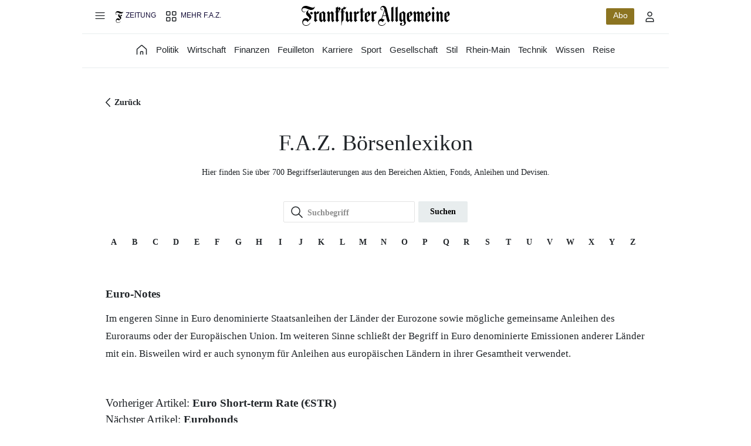

--- FILE ---
content_type: text/html; charset=UTF-8
request_url: https://boersenlexikon.faz.net/definition/euro-notes/
body_size: 31936
content:
<!DOCTYPE html><html lang="de"><head><meta charset="utf-8"><meta name="viewport" content="width=device-width,initial-scale=1,minimum-scale=1,maximum-scale=1,user-scalable=0"><title>Euro-Notes: Definition im FAZ.NET Börsenlexikon</title>
<link rel="stylesheet" href="/wp-content/themes/fazboerse/style.css">
<link rel="shortcut icon" type="image/x-icon" href="https://www.faz.net/favicon.ico"/>
<meta name='robots' content='max-image-preview:large' />
<link rel="alternate" title="oEmbed (JSON)" type="application/json+oembed" href="https://boersenlexikon.faz.net/wp-json/oembed/1.0/embed?url=https%3A%2F%2Fboersenlexikon.faz.net%2Fdefinition%2Feuro-notes%2F" />
<link rel="alternate" title="oEmbed (XML)" type="text/xml+oembed" href="https://boersenlexikon.faz.net/wp-json/oembed/1.0/embed?url=https%3A%2F%2Fboersenlexikon.faz.net%2Fdefinition%2Feuro-notes%2F&#038;format=xml" />
<style id='wp-img-auto-sizes-contain-inline-css' type='text/css'>
img:is([sizes=auto i],[sizes^="auto," i]){contain-intrinsic-size:3000px 1500px}
/*# sourceURL=wp-img-auto-sizes-contain-inline-css */
</style>
<link rel='stylesheet' id='dashicons-css' href='https://boersenlexikon.faz.net/wp-includes/css/dashicons.min.css?ver=6.9' type='text/css' media='all' />
<link rel='stylesheet' id='post-views-counter-frontend-css' href='https://boersenlexikon.faz.net/wp-content/plugins/post-views-counter/css/frontend.min.css?ver=1.5.9' type='text/css' media='all' />
<style id='wp-emoji-styles-inline-css' type='text/css'>

	img.wp-smiley, img.emoji {
		display: inline !important;
		border: none !important;
		box-shadow: none !important;
		height: 1em !important;
		width: 1em !important;
		margin: 0 0.07em !important;
		vertical-align: -0.1em !important;
		background: none !important;
		padding: 0 !important;
	}
/*# sourceURL=wp-emoji-styles-inline-css */
</style>
<style id='wp-block-library-inline-css' type='text/css'>
:root{--wp-block-synced-color:#7a00df;--wp-block-synced-color--rgb:122,0,223;--wp-bound-block-color:var(--wp-block-synced-color);--wp-editor-canvas-background:#ddd;--wp-admin-theme-color:#007cba;--wp-admin-theme-color--rgb:0,124,186;--wp-admin-theme-color-darker-10:#006ba1;--wp-admin-theme-color-darker-10--rgb:0,107,160.5;--wp-admin-theme-color-darker-20:#005a87;--wp-admin-theme-color-darker-20--rgb:0,90,135;--wp-admin-border-width-focus:2px}@media (min-resolution:192dpi){:root{--wp-admin-border-width-focus:1.5px}}.wp-element-button{cursor:pointer}:root .has-very-light-gray-background-color{background-color:#eee}:root .has-very-dark-gray-background-color{background-color:#313131}:root .has-very-light-gray-color{color:#eee}:root .has-very-dark-gray-color{color:#313131}:root .has-vivid-green-cyan-to-vivid-cyan-blue-gradient-background{background:linear-gradient(135deg,#00d084,#0693e3)}:root .has-purple-crush-gradient-background{background:linear-gradient(135deg,#34e2e4,#4721fb 50%,#ab1dfe)}:root .has-hazy-dawn-gradient-background{background:linear-gradient(135deg,#faaca8,#dad0ec)}:root .has-subdued-olive-gradient-background{background:linear-gradient(135deg,#fafae1,#67a671)}:root .has-atomic-cream-gradient-background{background:linear-gradient(135deg,#fdd79a,#004a59)}:root .has-nightshade-gradient-background{background:linear-gradient(135deg,#330968,#31cdcf)}:root .has-midnight-gradient-background{background:linear-gradient(135deg,#020381,#2874fc)}:root{--wp--preset--font-size--normal:16px;--wp--preset--font-size--huge:42px}.has-regular-font-size{font-size:1em}.has-larger-font-size{font-size:2.625em}.has-normal-font-size{font-size:var(--wp--preset--font-size--normal)}.has-huge-font-size{font-size:var(--wp--preset--font-size--huge)}.has-text-align-center{text-align:center}.has-text-align-left{text-align:left}.has-text-align-right{text-align:right}.has-fit-text{white-space:nowrap!important}#end-resizable-editor-section{display:none}.aligncenter{clear:both}.items-justified-left{justify-content:flex-start}.items-justified-center{justify-content:center}.items-justified-right{justify-content:flex-end}.items-justified-space-between{justify-content:space-between}.screen-reader-text{border:0;clip-path:inset(50%);height:1px;margin:-1px;overflow:hidden;padding:0;position:absolute;width:1px;word-wrap:normal!important}.screen-reader-text:focus{background-color:#ddd;clip-path:none;color:#444;display:block;font-size:1em;height:auto;left:5px;line-height:normal;padding:15px 23px 14px;text-decoration:none;top:5px;width:auto;z-index:100000}html :where(.has-border-color){border-style:solid}html :where([style*=border-top-color]){border-top-style:solid}html :where([style*=border-right-color]){border-right-style:solid}html :where([style*=border-bottom-color]){border-bottom-style:solid}html :where([style*=border-left-color]){border-left-style:solid}html :where([style*=border-width]){border-style:solid}html :where([style*=border-top-width]){border-top-style:solid}html :where([style*=border-right-width]){border-right-style:solid}html :where([style*=border-bottom-width]){border-bottom-style:solid}html :where([style*=border-left-width]){border-left-style:solid}html :where(img[class*=wp-image-]){height:auto;max-width:100%}:where(figure){margin:0 0 1em}html :where(.is-position-sticky){--wp-admin--admin-bar--position-offset:var(--wp-admin--admin-bar--height,0px)}@media screen and (max-width:600px){html :where(.is-position-sticky){--wp-admin--admin-bar--position-offset:0px}}

/*# sourceURL=wp-block-library-inline-css */
</style><style id='global-styles-inline-css' type='text/css'>
:root{--wp--preset--aspect-ratio--square: 1;--wp--preset--aspect-ratio--4-3: 4/3;--wp--preset--aspect-ratio--3-4: 3/4;--wp--preset--aspect-ratio--3-2: 3/2;--wp--preset--aspect-ratio--2-3: 2/3;--wp--preset--aspect-ratio--16-9: 16/9;--wp--preset--aspect-ratio--9-16: 9/16;--wp--preset--color--black: #000000;--wp--preset--color--cyan-bluish-gray: #abb8c3;--wp--preset--color--white: #ffffff;--wp--preset--color--pale-pink: #f78da7;--wp--preset--color--vivid-red: #cf2e2e;--wp--preset--color--luminous-vivid-orange: #ff6900;--wp--preset--color--luminous-vivid-amber: #fcb900;--wp--preset--color--light-green-cyan: #7bdcb5;--wp--preset--color--vivid-green-cyan: #00d084;--wp--preset--color--pale-cyan-blue: #8ed1fc;--wp--preset--color--vivid-cyan-blue: #0693e3;--wp--preset--color--vivid-purple: #9b51e0;--wp--preset--gradient--vivid-cyan-blue-to-vivid-purple: linear-gradient(135deg,rgb(6,147,227) 0%,rgb(155,81,224) 100%);--wp--preset--gradient--light-green-cyan-to-vivid-green-cyan: linear-gradient(135deg,rgb(122,220,180) 0%,rgb(0,208,130) 100%);--wp--preset--gradient--luminous-vivid-amber-to-luminous-vivid-orange: linear-gradient(135deg,rgb(252,185,0) 0%,rgb(255,105,0) 100%);--wp--preset--gradient--luminous-vivid-orange-to-vivid-red: linear-gradient(135deg,rgb(255,105,0) 0%,rgb(207,46,46) 100%);--wp--preset--gradient--very-light-gray-to-cyan-bluish-gray: linear-gradient(135deg,rgb(238,238,238) 0%,rgb(169,184,195) 100%);--wp--preset--gradient--cool-to-warm-spectrum: linear-gradient(135deg,rgb(74,234,220) 0%,rgb(151,120,209) 20%,rgb(207,42,186) 40%,rgb(238,44,130) 60%,rgb(251,105,98) 80%,rgb(254,248,76) 100%);--wp--preset--gradient--blush-light-purple: linear-gradient(135deg,rgb(255,206,236) 0%,rgb(152,150,240) 100%);--wp--preset--gradient--blush-bordeaux: linear-gradient(135deg,rgb(254,205,165) 0%,rgb(254,45,45) 50%,rgb(107,0,62) 100%);--wp--preset--gradient--luminous-dusk: linear-gradient(135deg,rgb(255,203,112) 0%,rgb(199,81,192) 50%,rgb(65,88,208) 100%);--wp--preset--gradient--pale-ocean: linear-gradient(135deg,rgb(255,245,203) 0%,rgb(182,227,212) 50%,rgb(51,167,181) 100%);--wp--preset--gradient--electric-grass: linear-gradient(135deg,rgb(202,248,128) 0%,rgb(113,206,126) 100%);--wp--preset--gradient--midnight: linear-gradient(135deg,rgb(2,3,129) 0%,rgb(40,116,252) 100%);--wp--preset--font-size--small: 13px;--wp--preset--font-size--medium: 20px;--wp--preset--font-size--large: 36px;--wp--preset--font-size--x-large: 42px;--wp--preset--spacing--20: 0.44rem;--wp--preset--spacing--30: 0.67rem;--wp--preset--spacing--40: 1rem;--wp--preset--spacing--50: 1.5rem;--wp--preset--spacing--60: 2.25rem;--wp--preset--spacing--70: 3.38rem;--wp--preset--spacing--80: 5.06rem;--wp--preset--shadow--natural: 6px 6px 9px rgba(0, 0, 0, 0.2);--wp--preset--shadow--deep: 12px 12px 50px rgba(0, 0, 0, 0.4);--wp--preset--shadow--sharp: 6px 6px 0px rgba(0, 0, 0, 0.2);--wp--preset--shadow--outlined: 6px 6px 0px -3px rgb(255, 255, 255), 6px 6px rgb(0, 0, 0);--wp--preset--shadow--crisp: 6px 6px 0px rgb(0, 0, 0);}:where(.is-layout-flex){gap: 0.5em;}:where(.is-layout-grid){gap: 0.5em;}body .is-layout-flex{display: flex;}.is-layout-flex{flex-wrap: wrap;align-items: center;}.is-layout-flex > :is(*, div){margin: 0;}body .is-layout-grid{display: grid;}.is-layout-grid > :is(*, div){margin: 0;}:where(.wp-block-columns.is-layout-flex){gap: 2em;}:where(.wp-block-columns.is-layout-grid){gap: 2em;}:where(.wp-block-post-template.is-layout-flex){gap: 1.25em;}:where(.wp-block-post-template.is-layout-grid){gap: 1.25em;}.has-black-color{color: var(--wp--preset--color--black) !important;}.has-cyan-bluish-gray-color{color: var(--wp--preset--color--cyan-bluish-gray) !important;}.has-white-color{color: var(--wp--preset--color--white) !important;}.has-pale-pink-color{color: var(--wp--preset--color--pale-pink) !important;}.has-vivid-red-color{color: var(--wp--preset--color--vivid-red) !important;}.has-luminous-vivid-orange-color{color: var(--wp--preset--color--luminous-vivid-orange) !important;}.has-luminous-vivid-amber-color{color: var(--wp--preset--color--luminous-vivid-amber) !important;}.has-light-green-cyan-color{color: var(--wp--preset--color--light-green-cyan) !important;}.has-vivid-green-cyan-color{color: var(--wp--preset--color--vivid-green-cyan) !important;}.has-pale-cyan-blue-color{color: var(--wp--preset--color--pale-cyan-blue) !important;}.has-vivid-cyan-blue-color{color: var(--wp--preset--color--vivid-cyan-blue) !important;}.has-vivid-purple-color{color: var(--wp--preset--color--vivid-purple) !important;}.has-black-background-color{background-color: var(--wp--preset--color--black) !important;}.has-cyan-bluish-gray-background-color{background-color: var(--wp--preset--color--cyan-bluish-gray) !important;}.has-white-background-color{background-color: var(--wp--preset--color--white) !important;}.has-pale-pink-background-color{background-color: var(--wp--preset--color--pale-pink) !important;}.has-vivid-red-background-color{background-color: var(--wp--preset--color--vivid-red) !important;}.has-luminous-vivid-orange-background-color{background-color: var(--wp--preset--color--luminous-vivid-orange) !important;}.has-luminous-vivid-amber-background-color{background-color: var(--wp--preset--color--luminous-vivid-amber) !important;}.has-light-green-cyan-background-color{background-color: var(--wp--preset--color--light-green-cyan) !important;}.has-vivid-green-cyan-background-color{background-color: var(--wp--preset--color--vivid-green-cyan) !important;}.has-pale-cyan-blue-background-color{background-color: var(--wp--preset--color--pale-cyan-blue) !important;}.has-vivid-cyan-blue-background-color{background-color: var(--wp--preset--color--vivid-cyan-blue) !important;}.has-vivid-purple-background-color{background-color: var(--wp--preset--color--vivid-purple) !important;}.has-black-border-color{border-color: var(--wp--preset--color--black) !important;}.has-cyan-bluish-gray-border-color{border-color: var(--wp--preset--color--cyan-bluish-gray) !important;}.has-white-border-color{border-color: var(--wp--preset--color--white) !important;}.has-pale-pink-border-color{border-color: var(--wp--preset--color--pale-pink) !important;}.has-vivid-red-border-color{border-color: var(--wp--preset--color--vivid-red) !important;}.has-luminous-vivid-orange-border-color{border-color: var(--wp--preset--color--luminous-vivid-orange) !important;}.has-luminous-vivid-amber-border-color{border-color: var(--wp--preset--color--luminous-vivid-amber) !important;}.has-light-green-cyan-border-color{border-color: var(--wp--preset--color--light-green-cyan) !important;}.has-vivid-green-cyan-border-color{border-color: var(--wp--preset--color--vivid-green-cyan) !important;}.has-pale-cyan-blue-border-color{border-color: var(--wp--preset--color--pale-cyan-blue) !important;}.has-vivid-cyan-blue-border-color{border-color: var(--wp--preset--color--vivid-cyan-blue) !important;}.has-vivid-purple-border-color{border-color: var(--wp--preset--color--vivid-purple) !important;}.has-vivid-cyan-blue-to-vivid-purple-gradient-background{background: var(--wp--preset--gradient--vivid-cyan-blue-to-vivid-purple) !important;}.has-light-green-cyan-to-vivid-green-cyan-gradient-background{background: var(--wp--preset--gradient--light-green-cyan-to-vivid-green-cyan) !important;}.has-luminous-vivid-amber-to-luminous-vivid-orange-gradient-background{background: var(--wp--preset--gradient--luminous-vivid-amber-to-luminous-vivid-orange) !important;}.has-luminous-vivid-orange-to-vivid-red-gradient-background{background: var(--wp--preset--gradient--luminous-vivid-orange-to-vivid-red) !important;}.has-very-light-gray-to-cyan-bluish-gray-gradient-background{background: var(--wp--preset--gradient--very-light-gray-to-cyan-bluish-gray) !important;}.has-cool-to-warm-spectrum-gradient-background{background: var(--wp--preset--gradient--cool-to-warm-spectrum) !important;}.has-blush-light-purple-gradient-background{background: var(--wp--preset--gradient--blush-light-purple) !important;}.has-blush-bordeaux-gradient-background{background: var(--wp--preset--gradient--blush-bordeaux) !important;}.has-luminous-dusk-gradient-background{background: var(--wp--preset--gradient--luminous-dusk) !important;}.has-pale-ocean-gradient-background{background: var(--wp--preset--gradient--pale-ocean) !important;}.has-electric-grass-gradient-background{background: var(--wp--preset--gradient--electric-grass) !important;}.has-midnight-gradient-background{background: var(--wp--preset--gradient--midnight) !important;}.has-small-font-size{font-size: var(--wp--preset--font-size--small) !important;}.has-medium-font-size{font-size: var(--wp--preset--font-size--medium) !important;}.has-large-font-size{font-size: var(--wp--preset--font-size--large) !important;}.has-x-large-font-size{font-size: var(--wp--preset--font-size--x-large) !important;}
/*# sourceURL=global-styles-inline-css */
</style>

<style id='classic-theme-styles-inline-css' type='text/css'>
/*! This file is auto-generated */
.wp-block-button__link{color:#fff;background-color:#32373c;border-radius:9999px;box-shadow:none;text-decoration:none;padding:calc(.667em + 2px) calc(1.333em + 2px);font-size:1.125em}.wp-block-file__button{background:#32373c;color:#fff;text-decoration:none}
/*# sourceURL=/wp-includes/css/classic-themes.min.css */
</style>
<link rel='stylesheet' id='twentyseventeen-style-css' href='https://boersenlexikon.faz.net/wp-content/themes/fazboerse/style.css?ver=6.9' type='text/css' media='all' />
<script type="text/javascript" src="https://boersenlexikon.faz.net/wp-includes/js/jquery/jquery.min.js?ver=3.7.1" id="jquery-core-js"></script>
<script type="text/javascript" src="https://boersenlexikon.faz.net/wp-includes/js/jquery/jquery-migrate.min.js?ver=3.4.1" id="jquery-migrate-js"></script>
<script type="text/javascript" src="https://boersenlexikon.faz.net/wp-content/themes/fazboerse/js/gdsmain.js?ver=1.0" id="gdsmain-js"></script>
<link rel="https://api.w.org/" href="https://boersenlexikon.faz.net/wp-json/" /><link rel="EditURI" type="application/rsd+xml" title="RSD" href="https://boersenlexikon.faz.net/xmlrpc.php?rsd" />
<meta name="generator" content="WordPress 6.9" />
<link rel="canonical" href="https://boersenlexikon.faz.net/definition/euro-notes/" />
<link rel='shortlink' href='https://boersenlexikon.faz.net/?p=2869' />
		<style type="text/css" id="wp-custom-css">
			.lexikonref {
    text-decoration: underline;
}		</style>
		
<meta name="description" content="Im engeren Sinne in Euro denominierte Staatsanleihen der Länder der Eurozone sowie mögliche gemeinsame Anleihen des Euroraums oder der Europäischen Union." />
<link rel="preload" href="https://dynamic.faz.net/fonts/source-sans-3-v15_latin_normal_200-900.woff2" as="font" type="font/woff2-variations" crossorigin="true"><link rel="preload" href="https://dynamic.faz.net/fonts/source-sans-3-v15_latin_italic_200-900.woff2" as="font" type="font/woff2-variations" crossorigin="true"><script>window.meta = {};
      window.meta.sourcepointBaseEndpoint = "https://consent.faz.net";
      window.meta.sourcepointPrivacyManagerMainScript = "//consent.faz.net/wrapperMessagingWithoutDetection.js";</script><script>window.avenga = {};
      window.avenga.rts = {};
      window.avenga.rts.connector_url = new URL("https://connector.faz.net");
      window.avenga.rts.minimizeHeader = 'BelowTheFold';</script><script id="sourcepoint_script1">!function () { var e = function () { var e, t = "__tcfapiLocator", a = [], n = window; for (; n;) { try { if (n.frames[t]) { e = n; break } } catch (e) { } if (n === window.top) break; n = n.parent } e || (!function e() { var a = n.document, r = !!n.frames[t]; if (!r) if (a.body) { var i = a.createElement("iframe"); i.style.cssText = "display:none", i.name = t, a.body.appendChild(i) } else setTimeout(e, 5); return !r }(), n.__tcfapi = function () { for (var e, t = arguments.length, n = new Array(t), r = 0; r < t; r++)n[r] = arguments[r]; if (!n.length) return a; if ("setGdprApplies" === n[0]) n.length > 3 && 2 === parseInt(n[1], 10) && "boolean" == typeof n[3] && (e = n[3], "function" == typeof n[2] && n[2]("set", !0)); else if ("ping" === n[0]) { var i = { gdprApplies: e, cmpLoaded: !1, cmpStatus: "stub" }; "function" == typeof n[2] && n[2](i) } else a.push(n) }, n.addEventListener("message", (function (e) { var t = "string" == typeof e.data, a = {}; try { a = t ? JSON.parse(e.data) : e.data } catch (e) { } var n = a.__tcfapiCall; n && window.__tcfapi(n.command, n.version, (function (a, r) { var i = { __tcfapiReturn: { returnValue: a, success: r, callId: n.callId } }; t && (i = JSON.stringify(i)), e.source.postMessage(i, "*") }), n.parameter) }), !1)) }; "undefined" != typeof module ? module.exports = e : e() }();</script><script id="sourcepoint_script2">!function () {
    window.vendorConsents = {};
    window._sp_ = {
      config: {
        accountId: 329,
        baseEndpoint: 'https://consent.faz.net',
        targetingParams: {},
        /*
        events: {
          onMessageReady: function () {
            console.log('[SP] onMessageReady');
          },
          onMessageChoiceSelect: function (choice_id, choice_type_id) {
            console.log('[SP] onMessageChoiceSelect choice_id: ', choice_id);
            console.log('[SP] onMessageChoiceSelect choice_id: ', choice_type_id);
          },
          onPrivacyManagerAction: function (pmData) {
            console.log('[SP] onPrivacyManagerAction', pmData);
          },
          onMessageChoiceError: function (err) {
            console.log('[SP] onMessageChoiceError', err);
          },
          onConsentReady: function (consentUUID, euconsent) {
            console.log('[SP] onConsentReady: consentUUID', consentUUID);
            console.log('[SP] onConsentReady: euconsent', euconsent);
          },
          onPMCancel: function () {
            console.log('[SP] onPMCancel');
          },
          onMessageReceiveData: function (data) {
            console.log('[SP] onMessageReceiveData', data);
            console.log(JSON.stringify(data));
          },
          onSPPMObjectReady: function () {
            console.log('[SP] onSPPMObjectReady');
          }
        },*/
      }
    };
  }();</script><!--
formerly this script was included statically, but now we include it dynamically, see implementation of `function initUserSpecificSourcepointConfiguration()`
the reason for this change is that we need to first receive and process the response from GET /api/v1/authuserdata
<script id="sourcepoint_script3" src="https://consent.faz.net/wrapperMessagingWithoutDetection.js"></script>
--><script id="sourcepoint_script4">!function () {
    window.templateService = window.templateService || {};
    window.templateService.consentManager = window.templateService.consentManager || {};
    window.templateService.consentManager.openPrivacyManager = function () {
      try {
        window._sp_.loadPrivacyManagerModal ( 1080459 );
      } catch (e) {
        console.error('Failed to load Privacy Manager Modal');
      }
    }
  }();</script><script type="module" src="https://rts.faz.net/assets/v2/bundle/all.js"></script><link rel="stylesheet" href="https://rts.faz.net/assets/v2/css/header-footer.css"><script type="module" async src="https://snacks.faz.net/faz-snackswidget.min.js"></script><script id="IQ_AD_ControllerV2_1">function isDesktop() {
    const width = (window.innerWidth > 0) ? window.innerWidth : screen.width;
    return width >= 850;
  }

  function isMobileOrTablet() {
    return !isDesktop();
  }

  function isTablet() {
    return isMobileOrTablet() && window.outerWidth >= 480 && window.hasOwnProperty('orientation');
  }

  function isMobile() {
    return isMobileOrTablet() && !isTablet();
  }

  function getPlatform() {
    if (isDesktop()) {
      return 'desktop';
    }
    // Currently IQD does not support an Adcontroller for 'tablet';
    // only 'desktop' and 'mobile' are supported;
    // we therefore treat anything as 'mobile' that isn't 'desktop'.
    // if (isTablet()) {
    //   return 'tablet';
    // }
    return 'mobile';
  }

  (function () {
    function IQSLoader(url) {
      var script = document.createElement("script");
      script.type = "text/javascript";
      script.src = url;
      document.getElementsByTagName("head")[0].appendChild(script);
    }
    var iqd_mode = (function () {
      var dm = window.location.href.toLowerCase();
      return (dm.indexOf('iqdeployment=') > 1) ? dm.split('iqdeployment=')[1].split('&')[0] : 'live';
    })();
    if (isDesktop()) {
      IQSLoader(
        "https://s3.eu-central-1.amazonaws.com/prod.iqdcontroller.iqdigital/cdn_iqdfaz/" +
        iqd_mode + "/iqadcontroller.js.gz");
    }
    else {
      IQSLoader(
        "https://s3.eu-central-1.amazonaws.com/prod.iqdcontroller.iqdigital/cdn_iqdfaz_mob/" +
        iqd_mode + "/iqadcontroller.js.gz");
    }
  })();</script><script id="IQ_AD_ControllerV2_2">(function () {
    window.AdController = {
      i: null, // page info
      q: [], // render queue
      f: false, // is finalized
      s: false, // is staged
      n: false, // is initialized
      r: null, // ready function
      c: [], // command queue
      setPageInfo: function (i) {
        window.AdController.i = i;
      },
      stage: function () {
        window.AdController.s = true;
      },
      initialize: function () {
        window.AdController.n = true;
      },
      render: function (n, c) {
        window.AdController.q.push([n, c]);
      },
      finalize: function () {
        window.AdController.f = true;
      },
      ready: function (callback) {
        window.AdController.r = callback;
      },
      startLoadCycle: function () {
        window.AdController.c.push(['startLoadCycle']);
      },
      reload: function (p, t) {
        window.AdController.c.push(['reload', p, t]);
      },
      reinitialize: function (i) {
        window.AdController.c.push(['reinitialize', i]);
      }
    };
  })();</script><script id="IQ_AD_ControllerV2_3">// ########### CMS-MANDANTEN-OBJECT #############
  var cmsObject = {};
  cmsObject = {"$handle":"partner","level2":"finanzen","level3":"","level4":"","isWrapperApp":false,"keywords":"","tma":"","platform":"desktop"} ;
  cmsObject.platform = getPlatform();</script><script id="IQ_AD_ControllerV2_4">//initialize ad positions with viewport dependent data-device attribute,
  //then call finalize functions
  if (document.readyState === "loading") {
    document.addEventListener("DOMContentLoaded", (event) => {
      iqadcontrollerv2_initads();
    });
  }
  else {
    iqadcontrollerv2_initads();
  }

  //Add device type to all Ad containers
  function iqadcontrollerv2_initads() {
    const ads = document.getElementsByClassName('iqdcontainer');
    const platform = getPlatform();
    [...ads].forEach((ad) => {
     ad.dataset.device = platform;
    });
    iqadcontrollerv2_finalize();
    iqadcontrollerv2_iqdcomplete();
  }

  //AdController finalize Script
  function iqadcontrollerv2_finalize(){
    AdController.finalize();
  }

  //AdController page load signal
  function iqadcontrollerv2_iqdcomplete(){
    const IQDComplete = {
      init: function () {
        return true;
      }
    };
  }</script><script src="//assets.adobedtm.com/101b76c36d9a/299bb2761e13/launch-b62c4c37ed74.min.js" class="adobe_init"></script><!-- __ASSETS_HEAD__ --></head><body class=""><script id="adcontrollerv2_setup">if (typeof AdController !== 'undefined') {
    AdController.setPageInfo();
    AdController.stage();
    if (!AdController._initialized) {
      AdController.initialize();
    }
  }


  if (!AdController._initialized) {
    AdController.setPageInfo(cmsObject);
    try {
      AdController.stage();
    } catch (e) {}
    AdController.initialize();
  }
  else {
    (function checkDOMReadyState(c) {
      try {
        if (AdController.getRenderController().isReady()) {
          AdController.reinitialize(cmsObject);
        }
      } catch (e) {
          if (c < 50) {
            c++;
            setTimeout(function () {
              checkDOMReadyState(c);
            }, 100);
          }
        }
      })(0);
    }</script><script id="adobedatalayer" type="module">window.digitalData = {
    "site": {
      
      "digitalAsset": "faz.net",
      
      
    },
    "page": {
      "name": "2.1903",
      "type": "partner-fragment",
      "title": "Börsenlexikon",
      "seoTitle": "Börsenlexikon - FAZ",
      "ressort": "Finanzen",
      "subressort1": "Börsenlexikon",
      "subressort2": "",
      "previousPageName": "0.00000",
      "adBlockerEnabled": false,
      "pageinfo": {
        "pageName": "undefined"
      }
    },
    "user": {
      "accessType": "noaccess",
      "isLoggedIn": false,
    }
  };
  window.dispatchEvent(new CustomEvent("avenga.initAdobeTracking"));</script><script id="prevpagecookie">// https://developer.mozilla.org/en-US/docs/Web/JavaScript/Reference/Operators/Nullish_coalescing_assignment
  ((window.avenga ??= {}).page ??= {}).name =
    "undefined";</script><div class="doc-wrapper content-wrapper"><div class="doc-container"><nav aria-label="Hauptnavigation" class="navigation"><dialog id="main-menu" closedby="any" class="mainmenu-dialog mainmenu-typography" data-ressort-active=""><div class="mainmenu-head"><button class="mainmenu-close" id="navigation-trigger-close" autofocus aria-label="Hauptmenü schließen"></button> <a data-toplevel-link class="rts-link mainmenu-typographic-title" href="https://www.faz.net/aktuell/" aria-label="Zur Startseite"></a></div><div class="mainmenu-search-box"><form class="navigation-form" method="get" action="https://www.faz.net/suche/" role="search"><button class="navigation-btn-search" type="submit" onfocus="this.value='';" aria-label="Suche starten"></button> <input data-toplevel-link class="navigation-input-search" type="text" name="query" id="input-search" placeholder="Suche"> <input type="hidden" name="resultsPerPage" value="20"> <input type="hidden" name="chkBoxType_2" value="on"></form></div><ul class="mainmenu-list"><li class="navigation-content-section"><a data-toplevel-link class="rts-link mainmenu-entry-displaytext home" href="https://www.faz.net/aktuell/"><div class="mainmenu-entry-icon mainmenu-entry-icon--home"></div>Startseite</a></li><li class="navigation-content-section"><a data-toplevel-link class="rts-link mainmenu-entry-displaytext fplus" href="https://www.faz.net/aktuell/das-beste-von-faz-plus/" adobe-track="true" track-subposition="Burger Menu" track-position="Header" track-element="Faz Divisionen" track-label="Das Beste von FAZ+">Das Beste von FAZ+</a></li></ul><ul class="mainmenu-supersection"><li class="mainmenu-content-section" data-ressort-name="politik"><a data-toplevel-link class="rts-link mainmenu-dynamic-entry-displaytext" href="https://www.faz.net/aktuell/politik/">Politik</a><details name="ressorts" class="mainmenu-details-accordion-root"><summary aria-label="Ressorts unter Politik" class="mainmenu-details-accordion-trigger"></summary><ul class="mainmenu-details-accordion-body"><li class="mainmenu-details-accordion-item"><a data-mainmenu-accordion-item class="rts-link mainmenu-subentry" href="https://www.faz.net/aktuell/politik/usa-unter-trump/">USA unter Trump</a></li><li class="mainmenu-details-accordion-item"><a data-mainmenu-accordion-item class="rts-link mainmenu-subentry" href="https://www.faz.net/aktuell/politik/ukraine/">Ukraine</a></li><li class="mainmenu-details-accordion-item"><a data-mainmenu-accordion-item class="rts-link mainmenu-subentry" href="https://www.faz.net/aktuell/politik/inland/">Inland</a></li><li class="mainmenu-details-accordion-item"><a data-mainmenu-accordion-item class="rts-link mainmenu-subentry" href="https://www.faz.net/aktuell/politik/ausland/">Ausland</a></li><li class="mainmenu-details-accordion-item"><a data-mainmenu-accordion-item class="rts-link mainmenu-subentry" href="https://www.faz.net/aktuell/politik/politische-buecher/">Politische Bücher</a></li><li class="mainmenu-details-accordion-item"><a data-mainmenu-accordion-item class="rts-link mainmenu-subentry" href="https://www.faz.net/einspruch/">PRO Einspruch</a></li><li class="mainmenu-details-accordion-item"><a data-mainmenu-accordion-item class="rts-link mainmenu-subentry" href="https://www.faz.net/aktuell/politik/geschichte/">Geschichte</a></li><li class="mainmenu-details-accordion-item"><a data-mainmenu-accordion-item class="rts-link mainmenu-subentry" href="https://www.faz.net/aktuell/politik/briefe-an-die-herausgeber/">Briefe an die Herausgeber</a></li></ul></details></li><li class="mainmenu-content-section" data-ressort-name="wirtschaft"><a data-toplevel-link class="rts-link mainmenu-dynamic-entry-displaytext" href="https://www.faz.net/aktuell/wirtschaft/">Wirtschaft</a><details name="ressorts" class="mainmenu-details-accordion-root"><summary aria-label="Ressorts unter Wirtschaft" class="mainmenu-details-accordion-trigger"></summary><ul class="mainmenu-details-accordion-body"><li class="mainmenu-details-accordion-item"><a data-mainmenu-accordion-item class="rts-link mainmenu-subentry" href="https://www.faz.net/aktuell/wirtschaft/was-kostet-die-welt/">Was kostet die Welt?</a></li><li class="mainmenu-details-accordion-item"><a data-mainmenu-accordion-item class="rts-link mainmenu-subentry" href="https://www.faz.net/aktuell/wirtschaft/unternehmen/">Unternehmen</a></li><li class="mainmenu-details-accordion-item"><a data-mainmenu-accordion-item class="rts-link mainmenu-subentry" href="https://www.faz.net/aktuell/wirtschaft/immobilien-wohnen/">Immobilien &amp; Wohnen</a></li><li class="mainmenu-details-accordion-item"><a data-mainmenu-accordion-item class="rts-link mainmenu-subentry" href="https://www.faz.net/aktuell/wirtschaft/auto-verkehr/">Auto &amp; Verkehr</a></li><li class="mainmenu-details-accordion-item"><a data-mainmenu-accordion-item class="rts-link mainmenu-subentry" href="https://www.faz.net/aktuell/wirtschaft/klima-nachhaltigkeit/">Klima &amp; Nachhaltigkeit</a></li><li class="mainmenu-details-accordion-item"><a data-mainmenu-accordion-item class="rts-link mainmenu-subentry" href="https://www.faz.net/pro/digitalwirtschaft/">PRO Digitalwirtschaft</a></li><li class="mainmenu-details-accordion-item"><a data-mainmenu-accordion-item class="rts-link mainmenu-subentry" href="https://www.faz.net/pro/weltwirtschaft/">PRO Weltwirtschaft</a></li><li class="mainmenu-details-accordion-item"><a data-mainmenu-accordion-item class="rts-link mainmenu-subentry" href="https://www.faz.net/aktuell/wirtschaft/arm-und-reich/">Arm und reich</a></li><li class="mainmenu-details-accordion-item"><a data-mainmenu-accordion-item class="rts-link mainmenu-subentry" href="https://www.faz.net/aktuell/wirtschaft/schneller-schlau/">Schneller schlau</a></li><li class="mainmenu-details-accordion-item"><a data-mainmenu-accordion-item class="rts-link mainmenu-subentry" href="https://www.faz.net/aktuell/wirtschaft/wirtschaftswissen/">Wirtschaftswissen</a></li></ul></details></li><li class="mainmenu-content-section" data-ressort-name="finanzen"><a data-toplevel-link class="rts-link mainmenu-dynamic-entry-displaytext" href="https://www.faz.net/aktuell/finanzen/">Finanzen</a><details name="ressorts" class="mainmenu-details-accordion-root"><summary aria-label="Ressorts unter Finanzen" class="mainmenu-details-accordion-trigger"></summary><ul class="mainmenu-details-accordion-body"><li class="mainmenu-details-accordion-item"><a data-mainmenu-accordion-item class="rts-link mainmenu-subentry" href="https://www.faz.net/aktuell/finanzen/pro-finanzen/">PRO Finanzen</a></li><li class="mainmenu-details-accordion-item"><a data-mainmenu-accordion-item class="rts-link mainmenu-subentry" href="https://www.faz.net/aktuell/finanzen/finanzmarkt/">Finanzmarkt</a></li><li class="mainmenu-details-accordion-item"><a data-mainmenu-accordion-item class="rts-link mainmenu-subentry" href="https://www.faz.net/aktuell/finanzen/boersen-maerkte/">Börsen &amp; Märkte</a></li><li class="mainmenu-details-accordion-item"><a data-mainmenu-accordion-item class="rts-link mainmenu-subentry" href="https://musterdepot.faz.net/">Mein Depot</a></li><li class="mainmenu-details-accordion-item"><a data-mainmenu-accordion-item class="rts-link mainmenu-subentry" href="https://boersenlexikon.faz.net/">Börsenlexikon</a></li></ul></details></li><li class="mainmenu-content-section" data-ressort-name="feuilleton"><a data-toplevel-link class="rts-link mainmenu-dynamic-entry-displaytext" href="https://www.faz.net/aktuell/feuilleton/">Feuilleton</a><details name="ressorts" class="mainmenu-details-accordion-root"><summary aria-label="Ressorts unter Feuilleton" class="mainmenu-details-accordion-trigger"></summary><ul class="mainmenu-details-accordion-body"><li class="mainmenu-details-accordion-item"><a data-mainmenu-accordion-item class="rts-link mainmenu-subentry" href="https://www.faz.net/aktuell/feuilleton/debatten/">Debatten</a></li><li class="mainmenu-details-accordion-item"><a data-mainmenu-accordion-item class="rts-link mainmenu-subentry" href="https://www.faz.net/aktuell/feuilleton/buecher/">Bücher</a></li><li class="mainmenu-details-accordion-item"><a data-mainmenu-accordion-item class="rts-link mainmenu-subentry" href="https://www.faz.net/aktuell/feuilleton/medien-und-film/">Medien und Film</a></li><li class="mainmenu-details-accordion-item"><a data-mainmenu-accordion-item class="rts-link mainmenu-subentry" href="https://www.faz.net/aktuell/feuilleton/musik-und-buehne/">Musik und Bühne</a></li><li class="mainmenu-details-accordion-item"><a data-mainmenu-accordion-item class="rts-link mainmenu-subentry" href="https://www.faz.net/aktuell/feuilleton/kunst-und-architektur/">Kunst und Architektur</a></li><li class="mainmenu-details-accordion-item"><a data-mainmenu-accordion-item class="rts-link mainmenu-subentry" href="https://www.faz.net/aktuell/feuilleton/kunstmarkt/">Kunstmarkt</a></li><li class="mainmenu-details-accordion-item"><a data-mainmenu-accordion-item class="rts-link mainmenu-subentry" href="https://www.faz.net/aktuell/feuilleton/kolumnen/">Kolumnen</a></li><li class="mainmenu-details-accordion-item"><a data-mainmenu-accordion-item class="rts-link mainmenu-subentry" href="https://tv.faz.net/epg_d.php">TV-Programm</a></li></ul></details></li><li class="mainmenu-content-section" data-ressort-name="karriere"><a data-toplevel-link class="rts-link mainmenu-dynamic-entry-displaytext" href="https://www.faz.net/aktuell/karriere-hochschule/">Karriere</a><details name="ressorts" class="mainmenu-details-accordion-root"><summary aria-label="Ressorts unter Karriere" class="mainmenu-details-accordion-trigger"></summary><ul class="mainmenu-details-accordion-body"><li class="mainmenu-details-accordion-item"><a data-mainmenu-accordion-item class="rts-link mainmenu-subentry" href="https://www.faz.net/aktuell/karriere-hochschule/buero-co/">Büro &amp; Co</a></li><li class="mainmenu-details-accordion-item"><a data-mainmenu-accordion-item class="rts-link mainmenu-subentry" href="https://www.faz.net/aktuell/karriere-hochschule/hoersaal/">Hörsaal</a></li><li class="mainmenu-details-accordion-item"><a data-mainmenu-accordion-item class="rts-link mainmenu-subentry" href="https://www.faz.net/aktuell/karriere-hochschule/klassenzimmer/">Klassenzimmer</a></li><li class="mainmenu-details-accordion-item"><a data-mainmenu-accordion-item class="rts-link mainmenu-subentry" href="https://www.faz.net/aktuell/karriere-hochschule/die-karrierefrage/">Die Karrierefrage</a></li></ul></details></li><li class="mainmenu-content-section" data-ressort-name="sport"><a data-toplevel-link class="rts-link mainmenu-dynamic-entry-displaytext" href="https://www.faz.net/aktuell/sport/">Sport</a><details name="ressorts" class="mainmenu-details-accordion-root"><summary aria-label="Ressorts unter Sport" class="mainmenu-details-accordion-trigger"></summary><ul class="mainmenu-details-accordion-body"><li class="mainmenu-details-accordion-item"><a data-mainmenu-accordion-item class="rts-link mainmenu-subentry" href="https://www.faz.net/aktuell/sport/australian-open/">Australian Open</a></li><li class="mainmenu-details-accordion-item"><a data-mainmenu-accordion-item class="rts-link mainmenu-subentry" href="https://www.faz.net/aktuell/sport/handball-em/">Handball-EM</a></li><li class="mainmenu-details-accordion-item"><a data-mainmenu-accordion-item class="rts-link mainmenu-subentry" href="https://www.faz.net/aktuell/sport/olympische-winterspiele/">Olympische Winterspiele</a></li><li class="mainmenu-details-accordion-item"><a data-mainmenu-accordion-item class="rts-link mainmenu-subentry" href="https://www.faz.net/aktuell/sport/fussball/">Fußball</a></li><li class="mainmenu-details-accordion-item"><a data-mainmenu-accordion-item class="rts-link mainmenu-subentry" href="https://www.faz.net/aktuell/sport/formel-1/">Formel 1</a></li><li class="mainmenu-details-accordion-item"><a data-mainmenu-accordion-item class="rts-link mainmenu-subentry" href="https://www.faz.net/aktuell/sport/mehr-sport/">Mehr Sport</a></li><li class="mainmenu-details-accordion-item"><a data-mainmenu-accordion-item class="rts-link mainmenu-subentry" href="https://www.faz.net/aktuell/sport/rhein-main-sport/">Rhein-Main-Sport</a></li><li class="mainmenu-details-accordion-item"><a data-mainmenu-accordion-item class="rts-link mainmenu-subentry" href="https://www.faz.net/aktuell/sport/sportpolitik/">Sportpolitik</a></li><li class="mainmenu-details-accordion-item"><a data-mainmenu-accordion-item class="rts-link mainmenu-subentry" href="https://www.faz.net/aktuell/sport/wintersport/">Wintersport</a></li><li class="mainmenu-details-accordion-item"><a data-mainmenu-accordion-item class="rts-link mainmenu-subentry" href="https://www.faz.net/aktuell/sport/sport-tipps/">Sport-Tipps</a></li><li class="mainmenu-details-accordion-item"><a data-mainmenu-accordion-item class="rts-link mainmenu-subentry" href="https://www.faz.net/faz-net-services/sport-live-ticker/">Sport Live</a></li><li class="mainmenu-details-accordion-item"><a data-mainmenu-accordion-item class="rts-link mainmenu-subentry" href="https://www.faz.net/aktuell/sport/sport-ergebnisse/">Sport-Ergebnisse</a></li></ul></details></li><li class="mainmenu-content-section" data-ressort-name="gesellschaft"><a data-toplevel-link class="rts-link mainmenu-dynamic-entry-displaytext" href="https://www.faz.net/aktuell/gesellschaft/">Gesellschaft</a><details name="ressorts" class="mainmenu-details-accordion-root"><summary aria-label="Ressorts unter Gesellschaft" class="mainmenu-details-accordion-trigger"></summary><ul class="mainmenu-details-accordion-body"><li class="mainmenu-details-accordion-item"><a data-mainmenu-accordion-item class="rts-link mainmenu-subentry" href="https://www.faz.net/aktuell/gesellschaft/menschen/">Menschen</a></li><li class="mainmenu-details-accordion-item"><a data-mainmenu-accordion-item class="rts-link mainmenu-subentry" href="https://www.faz.net/aktuell/gesellschaft/kriminalitaet/">Kriminalität</a></li><li class="mainmenu-details-accordion-item"><a data-mainmenu-accordion-item class="rts-link mainmenu-subentry" href="https://www.faz.net/aktuell/gesellschaft/ungluecke/">Unglücke</a></li><li class="mainmenu-details-accordion-item"><a data-mainmenu-accordion-item class="rts-link mainmenu-subentry" href="https://www.faz.net/aktuell/gesellschaft/gesundheit/">Gesundheit</a></li><li class="mainmenu-details-accordion-item"><a data-mainmenu-accordion-item class="rts-link mainmenu-subentry" href="https://www.faz.net/aktuell/gesellschaft/tiere/">Tiere</a></li><li class="mainmenu-details-accordion-item"><a data-mainmenu-accordion-item class="rts-link mainmenu-subentry" href="https://www.faz.net/aktuell/gesellschaft/smalltalk/">Smalltalk</a></li><li class="mainmenu-details-accordion-item"><a data-mainmenu-accordion-item class="rts-link mainmenu-subentry" href="https://www.faz.net/aktuell/gesellschaft/jugend-schreibt/">Jugend schreibt</a></li></ul></details></li><li class="mainmenu-content-section" data-ressort-name="stil"><a data-toplevel-link class="rts-link mainmenu-dynamic-entry-displaytext" href="https://www.faz.net/aktuell/stil/">Stil</a><details name="ressorts" class="mainmenu-details-accordion-root"><summary aria-label="Ressorts unter Stil" class="mainmenu-details-accordion-trigger"></summary><ul class="mainmenu-details-accordion-body"><li class="mainmenu-details-accordion-item"><a data-mainmenu-accordion-item class="rts-link mainmenu-subentry" href="https://www.faz.net/aktuell/stil/essen-trinken/">Essen &amp; Trinken</a></li><li class="mainmenu-details-accordion-item"><a data-mainmenu-accordion-item class="rts-link mainmenu-subentry" href="https://www.faz.net/aktuell/stil/mode-design/">Mode &amp; Design</a></li><li class="mainmenu-details-accordion-item"><a data-mainmenu-accordion-item class="rts-link mainmenu-subentry" href="https://www.faz.net/aktuell/stil/leib-seele/">Leib &amp; Seele</a></li><li class="mainmenu-details-accordion-item"><a data-mainmenu-accordion-item class="rts-link mainmenu-subentry" href="https://www.faz.net/aktuell/stil/eltern-familie/">Eltern &amp; Familie</a></li><li class="mainmenu-details-accordion-item"><a data-mainmenu-accordion-item class="rts-link mainmenu-subentry" href="https://www.faz.net/aktuell/stil/trends-nischen/">Trends &amp; Nischen</a></li></ul></details></li><li class="mainmenu-content-section" data-ressort-name="rhein-main"><a data-toplevel-link class="rts-link mainmenu-dynamic-entry-displaytext" href="https://www.faz.net/aktuell/rhein-main/">Rhein-Main</a><details name="ressorts" class="mainmenu-details-accordion-root"><summary aria-label="Ressorts unter Rhein-Main" class="mainmenu-details-accordion-trigger"></summary><ul class="mainmenu-details-accordion-body"><li class="mainmenu-details-accordion-item"><a data-mainmenu-accordion-item class="rts-link mainmenu-subentry" href="https://www.faz.net/aktuell/rhein-main/frankfurt/">Frankfurt</a></li><li class="mainmenu-details-accordion-item"><a data-mainmenu-accordion-item class="rts-link mainmenu-subentry" href="https://www.faz.net/aktuell/rhein-main/region-und-hessen/">Region und Hessen</a></li><li class="mainmenu-details-accordion-item"><a data-mainmenu-accordion-item class="rts-link mainmenu-subentry" href="https://www.faz.net/aktuell/rhein-main/wirtschaft/">Wirtschaft</a></li><li class="mainmenu-details-accordion-item"><a data-mainmenu-accordion-item class="rts-link mainmenu-subentry" href="https://www.faz.net/aktuell/sport/rhein-main-sport">Sport</a></li><li class="mainmenu-details-accordion-item"><a data-mainmenu-accordion-item class="rts-link mainmenu-subentry" href="https://www.faz.net/aktuell/rhein-main/kultur/">Kultur</a></li><li class="mainmenu-details-accordion-item"><a data-mainmenu-accordion-item class="rts-link mainmenu-subentry" href="https://www.faz.net/aktuell/rhein-main/f-a-z-leser-helfen-1/">F.A.Z. Leser helfen</a></li><li class="mainmenu-details-accordion-item"><a data-mainmenu-accordion-item class="rts-link mainmenu-subentry" href="https://rhein-main-veranstaltungen.faz.net/">Veranstaltungen</a></li></ul></details></li><li class="mainmenu-content-section" data-ressort-name="technik und motor"><a data-toplevel-link class="rts-link mainmenu-dynamic-entry-displaytext" href="https://www.faz.net/aktuell/technik-motor/">Technik und Motor</a><details name="ressorts" class="mainmenu-details-accordion-root"><summary aria-label="Ressorts unter Technik und Motor" class="mainmenu-details-accordion-trigger"></summary><ul class="mainmenu-details-accordion-body"><li class="mainmenu-details-accordion-item"><a data-mainmenu-accordion-item class="rts-link mainmenu-subentry" href="https://www.faz.net/aktuell/technik-motor/motor/">Motor</a></li><li class="mainmenu-details-accordion-item"><a data-mainmenu-accordion-item class="rts-link mainmenu-subentry" href="https://www.faz.net/aktuell/technik-motor/elektromobilitaet/">Elektromobilität</a></li><li class="mainmenu-details-accordion-item"><a data-mainmenu-accordion-item class="rts-link mainmenu-subentry" href="https://www.faz.net/aktuell/technik-motor/technik/">Technik</a></li><li class="mainmenu-details-accordion-item"><a data-mainmenu-accordion-item class="rts-link mainmenu-subentry" href="https://www.faz.net/aktuell/technik-motor/digital/">Digital</a></li><li class="mainmenu-details-accordion-item"><a data-mainmenu-accordion-item class="rts-link mainmenu-subentry" href="https://www.faz.net/aktuell/technik-motor/energie/">Energie</a></li></ul></details></li><li class="mainmenu-content-section" data-ressort-name="wissen"><a data-toplevel-link class="rts-link mainmenu-dynamic-entry-displaytext" href="https://www.faz.net/aktuell/wissen/">Wissen</a><details name="ressorts" class="mainmenu-details-accordion-root"><summary aria-label="Ressorts unter Wissen" class="mainmenu-details-accordion-trigger"></summary><ul class="mainmenu-details-accordion-body"><li class="mainmenu-details-accordion-item"><a data-mainmenu-accordion-item class="rts-link mainmenu-subentry" href="https://www.faz.net/aktuell/wissen/medizin-ernaehrung/">Medizin &amp; Ernährung</a></li><li class="mainmenu-details-accordion-item"><a data-mainmenu-accordion-item class="rts-link mainmenu-subentry" href="https://www.faz.net/aktuell/wissen/krebsmedizin/">Krebsmedizin</a></li><li class="mainmenu-details-accordion-item"><a data-mainmenu-accordion-item class="rts-link mainmenu-subentry" href="https://www.faz.net/aktuell/wissen/forschung-politik/">Forschung &amp; Politik</a></li><li class="mainmenu-details-accordion-item"><a data-mainmenu-accordion-item class="rts-link mainmenu-subentry" href="https://www.faz.net/aktuell/wissen/weltraum/">Weltraum</a></li><li class="mainmenu-details-accordion-item"><a data-mainmenu-accordion-item class="rts-link mainmenu-subentry" href="https://www.faz.net/aktuell/wissen/leben-gene/">Leben &amp; Gene</a></li><li class="mainmenu-details-accordion-item"><a data-mainmenu-accordion-item class="rts-link mainmenu-subentry" href="https://www.faz.net/aktuell/wissen/erde-klima/">Erde &amp; Klima</a></li><li class="mainmenu-details-accordion-item"><a data-mainmenu-accordion-item class="rts-link mainmenu-subentry" href="https://www.faz.net/aktuell/wissen/physik-mehr/">Physik &amp; Mehr</a></li><li class="mainmenu-details-accordion-item"><a data-mainmenu-accordion-item class="rts-link mainmenu-subentry" href="https://www.faz.net/aktuell/wissen/archaeologie-altertum/">Archäologie &amp; Altertum</a></li><li class="mainmenu-details-accordion-item"><a data-mainmenu-accordion-item class="rts-link mainmenu-subentry" href="https://www.faz.net/aktuell/wissen/geist-soziales/">Geist &amp; Soziales</a></li><li class="mainmenu-details-accordion-item"><a data-mainmenu-accordion-item class="rts-link mainmenu-subentry" href="https://www.faz.net/aktuell/wissen/ab-in-die-botanik/">Ab in die Botanik</a></li><li class="mainmenu-details-accordion-item"><a data-mainmenu-accordion-item class="rts-link mainmenu-subentry" href="https://www.faz.net/aktuell/wissen/netzraetsel/">Netzrätsel</a></li></ul></details></li><li class="mainmenu-content-section" data-ressort-name="reise"><a data-toplevel-link class="rts-link mainmenu-dynamic-entry-displaytext" href="https://www.faz.net/aktuell/reise/">Reise</a><details name="ressorts" class="mainmenu-details-accordion-root"><summary aria-label="Ressorts unter Reise" class="mainmenu-details-accordion-trigger"></summary><ul class="mainmenu-details-accordion-body"><li class="mainmenu-details-accordion-item"><a data-mainmenu-accordion-item class="rts-link mainmenu-subentry" href="https://wetter.faz.net/">Wetter</a></li></ul></details></li></ul><ul class="mainmenu-supersection hidden-lg"><li class="navigation-content-section"><a data-toplevel-link class="rts-link mainmenu-entry-displaytext product" href="https://zeitung.faz.net/">Zeitung Edition</a></li><li class="navigation-content-section"><a data-toplevel-link class="rts-link mainmenu-entry-displaytext product" href="https://zeitung.faz.net/">Sonntagszeitung Edition</a></li><li class="navigation-content-section"><a data-toplevel-link class="rts-link mainmenu-entry-displaytext product" href="https://zeitung.faz.net/">Zeitung E-Paper</a></li><li class="navigation-content-section"><a data-toplevel-link class="rts-link mainmenu-entry-displaytext product" href="https://zeitung.faz.net/">Sonntagszeitung E-Paper</a></li><li class="navigation-content-section"><a data-toplevel-link class="rts-link mainmenu-entry-displaytext product" href="https://fazarchiv.faz.net/">Archiv</a></li><li class="navigation-content-section"><a data-toplevel-link class="rts-link mainmenu-entry-displaytext product" href="https://zeitung.faz.net/">Quaterly</a></li><li class="navigation-content-section"><a data-toplevel-link class="rts-link mainmenu-entry-displaytext product" href="https://zeitung.faz.net/">Magazin</a></li><li class="navigation-content-section"><a data-toplevel-link class="rts-link mainmenu-entry-displaytext product" href="https://zeitung.faz.net/">Metropol</a></li><li class="navigation-content-section"><a data-toplevel-link class="rts-link mainmenu-entry-displaytext faznet" href="https://www.faz.net/fazapp">F.A.Z. App</a></li><li class="navigation-content-section"><a data-toplevel-link class="rts-link mainmenu-entry-displaytext dertag" href="https://www.faz.net/faz-net-services/apps/faz-der-tag-13917134.html">F.A.Z. Der Tag App</a></li><li class="navigation-content-section"><a data-toplevel-link class="rts-link mainmenu-entry-displaytext kiosk" href="https://zeitung.faz.net/">F.A.Z. Kiosk App</a></li><li class="navigation-content-section"><a data-toplevel-link class="rts-link mainmenu-entry-displaytext digitalwirtschaft" href="https://www.faz.net/pro/digitalwirtschaft/">F.A.Z. PRO Digitalwirtschaft</a></li><li class="navigation-content-section"><a data-toplevel-link class="rts-link mainmenu-entry-displaytext weltwirtschaft" href="https://www.faz.net/pro/weltwirtschaft/">F.A.Z. PRO Weltwirtschaft</a></li><li class="navigation-content-section"><a data-toplevel-link class="rts-link mainmenu-entry-displaytext einspruch" href="https://www.faz.net/einspruch/">F.A.Z. PRO Einspruch</a></li><li class="navigation-content-section"><a data-toplevel-link class="rts-link mainmenu-entry-displaytext finanzen" href="https://www.faz.net/aktuell/finanzen/pro-finanzen/">F.A.Z. PRO Finanzen</a></li><li class="navigation-content-section"><a data-toplevel-link class="rts-link mainmenu-entry-displaytext product" href="https://fazarchiv.faz.net/">Suche im Archiv</a></li><li class="mainmenu-content-section"><div class="mainmenu-portal-entry-displaytext">Portal</div><details class="mainmenu-details-accordion-root"><summary aria-label="Portale" class="mainmenu-details-accordion-trigger"></summary><ul class="mainmenu-details-accordion-body"><li class="mainmenu-details-accordion-item"><a data-mainmenu-accordion-item class="rts-link mainmenu-subentry" href="https://stellenmarkt.faz.net/">Stellenmarkt</a></li><li class="mainmenu-details-accordion-item"><a data-mainmenu-accordion-item class="rts-link mainmenu-subentry" href="https://immobilienmarkt.faz.net/">Immobilienmarkt</a></li><li class="mainmenu-details-accordion-item"><a data-mainmenu-accordion-item class="rts-link mainmenu-subentry" href="https://www.legalbrains.net/" adobe-track="true" track-subposition="Burger Menu" track-position="Header" track-element="Faz Portale" track-label="Legalbrains">Legalbrains</a></li><li class="mainmenu-details-accordion-item"><a data-mainmenu-accordion-item class="rts-link mainmenu-subentry" href="https://bildungsmarkt.faz.net/">Bildungsmarkt</a></li><li class="mainmenu-details-accordion-item"><a data-mainmenu-accordion-item class="rts-link mainmenu-subentry" href="https://lebenswege.faz.net/">Lebenswege</a></li><li class="mainmenu-details-accordion-item"><a data-mainmenu-accordion-item class="rts-link mainmenu-subentry" href="https://www.fazschule.net/s/">FAZschule</a></li><li class="mainmenu-details-accordion-item"><a data-mainmenu-accordion-item class="rts-link mainmenu-subentry" href="https://aktion.faz.net/mehr-als-wissen/">Mehr als Wissen</a></li><li class="mainmenu-details-accordion-item"><a data-mainmenu-accordion-item class="rts-link mainmenu-subentry" href="https://selection.faz.net/abonnenten/" adobe-track="true" track-subposition="Burger Menu" track-position="Header" track-element="Faz Portale" track-label="Exklusives für Abonnenten">Exklusives für Abonnenten</a></li><li class="mainmenu-details-accordion-item"><a data-mainmenu-accordion-item class="rts-link mainmenu-subentry" href="https://shop.faz.net/selection/">Selection</a></li><li class="mainmenu-details-accordion-item"><a data-mainmenu-accordion-item class="rts-link mainmenu-subentry" href="https://automarkt.faz.net/" adobe-track="true" track-subposition="Burger Menu" track-position="Header" track-element="Faz Portale" track-label="Automarkt">Automarkt</a></li><li class="mainmenu-details-accordion-item"><a data-mainmenu-accordion-item class="rts-link mainmenu-subentry" href="https://www.faz.net/kaufkompass/">Kaufkompass</a></li><li class="mainmenu-details-accordion-item"><a data-mainmenu-accordion-item class="rts-link mainmenu-subentry" href="https://50plus.faz.net/">Best Ager</a></li></ul></details></li></ul><ul class="mainmenu-list"><li class="navigation-content-section hidden-until-lg"><a data-toplevel-link class="rts-link mainmenu-entry-displaytext product" href="https://zeitung.faz.net/">Zeitung</a></li><li class="navigation-content-section"><a data-toplevel-link class="rts-link mainmenu-entry-displaytext abo" href="https://abo.faz.net/">Abo</a></li><li class="navigation-content-section"><a data-toplevel-link class="rts-link mainmenu-entry-displaytext rezepte" href="https://gesuender-kochen.faz.net">Gesünder kochen</a></li><li class="navigation-content-section"><a data-toplevel-link class="rts-link mainmenu-entry-displaytext datenvisualisierung" href="https://www.faz.net/daten-visualisierung/">Daten & Visualisierung</a></li><li class="navigation-content-section"><a data-toplevel-link class="rts-link mainmenu-entry-displaytext video" href="https://www.faz.net/video/">Video</a></li><li class="navigation-content-section"><a data-toplevel-link class="rts-link mainmenu-entry-displaytext fotografie" href="https://www.faz.net/aktuell/fotografie/">Fotografie</a></li><li class="navigation-content-section"><a data-toplevel-link class="rts-link mainmenu-entry-displaytext newsletter" href="https://nl.faz.net/">Newsletter</a></li><li class="navigation-content-section"><a data-toplevel-link class="rts-link mainmenu-entry-displaytext podcasts" href="https://www.faz.net/podcasts/">Podcasts</a></li><li class="navigation-content-section"><a data-toplevel-link class="rts-link mainmenu-entry-displaytext themen" href="https://www.faz.net/themen/">Themen</a></li><li class="navigation-content-section"><a data-toplevel-link class="rts-link mainmenu-entry-displaytext nachrichtenticker" href="https://www.faz.net/faz-live">Ticker</a></li><li class="navigation-content-section"><a data-toplevel-link class="rts-link mainmenu-entry-displaytext agenturmeldungen" href="https://www.faz.net/agenturmeldungen/">Agenturmeldungen</a></li><li class="navigation-content-section"><a data-toplevel-link class="rts-link mainmenu-entry-displaytext spiele" href="https://www.faz.net/aktuell/spiele/">Spiele</a></li></ul></dialog><!-- this is never used, delete with fire --><div id="ressort-id" style="display:none" data-ressort-id=""></div></nav><dialog id="profile-menu" closedby="any" class="settingsmenu-root settingsmenu-content-container" data-testid="settingsmenu-root"><div class="settings-menu-header"><a class="settingsmenu-logo" href="https://www.faz.net/aktuell/" aria-label="Zur Startseite"></a> <button aria-label="Profilmenü schließen" id="settingsmenuclose" class="settings-menu-close-button" autofocus></button></div><div data-visible-login="true" class="settings-menu-subheader hidden"><strong><span id="faz_user"></span></strong><br>Sie sind eingeloggt.</div><ul class="settingsmenu-list settingsmenusection"><li class="settingsmenu-listitem"><a rel="nofollow" data-visible-login="true" class="rts-link headsection-link hidden account user-icon-button" href="https://mein.faz.net/">Benutzerkonto</a></li><li class="settingsmenu-listitem"><button data-invisible-login="true" class="headsection-link login" data-modal-open="login-modal">Login / Registrieren</button></li><li class="settingsmenu-listitem"><a rel="nofollow" data-invisible-login="true" class="rts-link headsection-link abonnieren" href="https://www.faz.net/profil">FAZ+ für 0,99 € lesen</a></li><li class="settingsmenu-listitem"><a rel="nofollow" data-visible-login="true" class="rts-link headsection-link hidden meinabo" href="https://mein.faz.net">Mein Abo</a></li><li class="settingsmenu-listitem"><a rel="nofollow" class="rts-link headsection-link meinefaz" href="https://mein.faz.net/meine-themen">Meine F.A.Z.</a></li><li class="settingsmenu-listitem"><a rel="nofollow" data-invisible-login="true" class="rts-link headsection-link newsletter hidden" href="https://nl.faz.net">Meine Newsletter</a></li><li class="settingsmenu-listitem"><a rel="nofollow" data-visible-login="true" class="rts-link headsection-link newsletter hidden" href="https://mein.faz.net/newsletter">Meine Newsletter</a></li><li class="settingsmenu-listitem"><a rel="nofollow" class="rts-link headsection-link spiele" href="https://www.faz.net/aktuell/spiele/">Spiele</a></li><li class="settingsmenu-listitem"><a id="settingslogout" data-visible-login="true" class="rts-link hidden settings-menu-logout-button" href="#" data-href="https://www.faz.net/membership/logoutNoScript?redirectUrl=$boersenlexikon$">Logout</a></li></ul><div class="settingsmenusection"><div data-snacks-3:bookmark="
      _load { type = isVisible },
      layout = compact-list,
      header = 'Merkzettel',
      button { text = 'Alle anzeigen', href = 'https://mein.faz.net/merkzettel' },
      _plugins [[auth-track, {
        regtype = 'Merkzettel',
        regsubtype = 'Profil Menü',
        marketingaction = 'IPa2500003326',
        logintype = 'Merkzettel',
        loginsubtype = 'Profil Menü',
      }]],
    "></div></div><div class="settingsmenusection"><div data-snacks-3:dynamiccontent="
      _load { type = isVisible },
      layout = compact-list,
      header = 'Meine Themen',
      button { text = 'Alle anzeigen', href = 'https://mein.faz.net/meine-themen' },
      count = 3,
      datasources [3,2,5],
      sort = lastPublished,
      maxageinhours = 48,
      distribution = 0,
      _plugins [[auth-track, {
        regtype = 'Themen folgen',
        regsubtype = 'Profil Menü',
        marketingaction = 'IPa2500003340',
        logintype = 'Themen folgen',
        loginsubtype = 'Profil Menü',
      }]],
    "></div></div><div class="settingsmenusection"><div data-snacks-3:readinghistory="
      _load { type = isVisible },
      layout = compact-list,
      header = 'Zuletzt gelesen',
      button { text = 'Alle anzeigen', href = 'https://mein.faz.net/lesehistorie' },
      limit = 3,
      _plugins [[auth-track, {
        regtype = 'Lesehistorie',
        regsubtype = 'Profil Menü',
        marketingaction = 'IPa2500003342',
        logintype = 'Lesehistorie',
        loginsubtype = 'Profil Menü',
      }]],
    "></div></div></dialog><div class="doc-header-wrapper"><header class="header"><a class="rts-link" name="top"></a><div class="header-content"><nav aria-label="Kopfzeilen-Navigation" class="topbar"><a class="rts-link topbar-f-logo hidden-md home" href="https://www.faz.net/aktuell/" aria-label="Zur Startseite"></a><div class="topbar-left"><button aria-label="Hauptmenü öffnen" class="burgermenu-button" id="navigation-trigger-open" adobe-track="true" track-position="Header" track-subposition="Aktion" track-element="Burger Menu" track-label="N/A"></button><div class="topbar-item topbar-item--newspaper"><div class="topbar-menu topbar-menu--newspaper" id="topbar-menu--newspaper"><a class="rts-link" href="https://zeitung.faz.net/">Zeitung</a></div></div><div class="topbar-item topbar-item--products" id="productsMenuToggle" tabindex="0"><div class="topbar-menu topbar-menu--products"><div class="topbar-menu-trigger-component topbar-menu-trigger-component--icon topbar-menu-trigger-component--text hidden-until-lg">MEHR F.A.Z.</div><div class="topbar-menu-trigger-component topbar-menu-trigger-component--icon topbar-menu-trigger-component--text hidden-lg">Portal</div><div class="topbar-menu-content-outer topbar-menu-closed" id="topbar-menu-content-outer"><div class="topbar-menu-underline"></div><div class="topbar-menu-content"><div class="topbar-menu-content-section"><div class="topbar-menu-content-section-headline">F.A.Z.-Archiv</div><a href="https://fazarchiv.faz.net/" class="rts-link topbar-menu-archiv">Suche im Archiv</a><div class="topbar-menu-content-section-headline">E-Paper</div><ul class="topbar-menu-list topbar-menu-epaper-section"><li><a href="https://zeitung.faz.net/" class="rts-link topbar-menu-epaper-item"><img class="topbar-menu-epaper-image" alt="" height="84" width="62" loading="lazy" src="https://rts.faz.net/assets/v2/images/faq-cover.jpg" aria-hidden="true"> <span class="topbar-menu-epaper-title">F.A.Z. Quarterly</span> <span class="topbar-menu-epaper-description">Inspirationen und Denkanstöße für die Welt von Morgen</span></a></li><li><a href="https://zeitung.faz.net/" class="rts-link topbar-menu-epaper-item"><img class="topbar-menu-epaper-image" alt="" height="84" width="62" loading="lazy" src="https://rts.faz.net/assets/v2/images/faz-magazin-cover.jpg" aria-hidden="true"> <span class="topbar-menu-epaper-title">F.A.Z. Magazin</span> <span class="topbar-menu-epaper-description">Das Magazin zu Stil, Leben und Gesellschaft</span></a></li><li><a href="https://zeitung.faz.net/" class="rts-link topbar-menu-epaper-item"><img class="topbar-menu-epaper-image" alt="" height="84" width="62" loading="lazy" src="https://rts.faz.net/assets/v2/images/metropol-cover.jpg" aria-hidden="true"> <span class="topbar-menu-epaper-title">F.A.Z. Metropol</span> <span class="topbar-menu-epaper-description">Wirtschaft in Rhein-Main</span></a></li></ul></div><div class="topbar-menu-content-section"><div class="topbar-menu-content-section-headline">F.A.Z. Produkte</div><ul class="topbar-menu-list topbar-menu-product-section"><li><a href="https://www.faz.net/fazapp" class="rts-link topbar-menu-product"><img class="topbar-menu-product-icon" src="https://rts.faz.net/assets/v2/images/icon-app-faznet.svg" alt="" loading="lazy" aria-hidden="true"><div class="topbar-menu-product-text"><div class="topbar-menu-product-label">F.A.Z. App</div><div class="topbar-menu-product-sublabel">Aktuelle Nachrichten</div></div></a></li><li><a href="https://www.faz.net/faz-net-services/apps/faz-der-tag-13917134.html" class="rts-link topbar-menu-product"><img class="topbar-menu-product-icon" src="https://rts.faz.net/assets/v2/images/app-logo-dertag.svg" alt="" loading="lazy" aria-hidden="true"><div class="topbar-menu-product-text"><div class="topbar-menu-product-label">F.A.Z. Der Tag App</div><div class="topbar-menu-product-sublabel">Das Wichtigste des Tages</div></div></a></li><li><a href="https://zeitung.faz.net/" class="rts-link topbar-menu-product"><img class="topbar-menu-product-icon" src="https://rts.faz.net/assets/v2/images/app-logo-kiosk.svg" alt="" loading="lazy" aria-hidden="true"><div class="topbar-menu-product-text"><div class="topbar-menu-product-label">F.A.Z. Kiosk App</div><div class="topbar-menu-product-sublabel">Die digitalen Ausgaben</div></div></a></li><li><a href="https://www.faz.net/pro/digitalwirtschaft/" class="rts-link topbar-menu-product"><img class="topbar-menu-product-icon" src="https://rts.faz.net/assets/v2/images/icon-app-digitalwirtschaft.svg" alt="" loading="lazy" aria-hidden="true"><div class="topbar-menu-product-text topbar-menu-product-label">F.A.Z. PRO Digitalwirtschaft</div></a></li><li><a href="https://www.faz.net/pro/weltwirtschaft/" class="rts-link topbar-menu-product"><img class="topbar-menu-product-icon" src="https://rts.faz.net/assets/v2/images/icon-app-weltwirtschaft.svg" alt="" loading="lazy" aria-hidden="true"><div class="topbar-menu-product-text topbar-menu-product-label">F.A.Z. PRO Weltwirtschaft</div></a></li><li><a href="https://www.faz.net/einspruch/" class="rts-link topbar-menu-product"><img class="topbar-menu-product-icon" src="https://rts.faz.net/assets/v2/images/icon-app-einspruch.svg" alt="" loading="lazy" aria-hidden="true"><div class="topbar-menu-product-text topbar-menu-product-label">F.A.Z. PRO Einspruch</div></a></li><li><a href="https://www.faz.net/aktuell/finanzen/pro-finanzen/" class="rts-link topbar-menu-product"><img class="topbar-menu-product-icon" src="https://rts.faz.net/assets/v2/images/icon-app-finanzen.svg" alt="" loading="lazy" aria-hidden="true"><div class="topbar-menu-product-text topbar-menu-product-label">F.A.Z. PRO Finanzen</div></a></li></ul></div><div class="topbar-menu-content-section"><div class="topbar-menu-content-section-headline">F.A.Z.-Portal</div><ul class="topbar-menu-list topbar-menu-portal-section"><li><a href="https://stellenmarkt.faz.net/" class="rts-link topbar-menu-portal-item">Stellenmarkt</a></li><li><a href="https://immobilienmarkt.faz.net/" class="rts-link topbar-menu-portal-item">Immobilienmarkt</a></li><li><a href="https://www.legalbrains.net/" class="rts-link topbar-menu-portal-item" adobe-track="true" track-subposition="Produkt Menu" track-position="Header" track-element="Faz Portale" track-label="Legalbrains">Legalbrains</a></li><li><a href="https://bildungsmarkt.faz.net/" class="rts-link topbar-menu-portal-item">Bildungsmarkt</a></li><li><a href="https://lebenswege.faz.net" class="rts-link topbar-menu-portal-item">Lebenswege</a></li><li><a href="https://www.fazschule.net/s/" class="rts-link topbar-menu-portal-item">FAZschule</a></li><li><a href="https://aktion.faz.net/mehr-als-wissen/" class="rts-link topbar-menu-portal-item">Mehr als Wissen</a></li><li><a href="https://selection.faz.net/abonnenten/" class="rts-link topbar-menu-portal-item" adobe-track="true" track-subposition="Produkt Menu" track-position="Header" track-element="Faz Portale" track-label="Exklusives für Abonnenten">Exklusives für Abonnenten</a></li><li><a href="https://shop.faz.net/selection/" class="rts-link topbar-menu-portal-item">Selection</a></li><li><a href="https://automarkt.faz.net/" class="rts-link topbar-menu-portal-item" adobe-track="true" track-subposition="Produkt Menu" track-position="Header" track-element="Faz Portale" track-label="Automarkt">Automarkt</a></li><li><a href="https://www.faz.net/kaufkompass/" class="rts-link topbar-menu-portal-item">Kaufkompass</a></li><li><a href="https://50plus.faz.net/" class="rts-link topbar-menu-portal-item">Best Ager</a></li></ul></div></div></div></div></div></div><div class="topbar-center"><a class="rts-link header-logo home" href="https://www.faz.net/aktuell/" aria-label="Zur Startseite"></a></div><div class="topbar-right"><a class="rts-link abo-button hidden-md-only" href="https://abo.faz.net" adobe-track="true" track-position="Header" track-subposition="Aktion" track-element="Abo">Abo </a><button aria-label="Profilmenü öffnen" data-toggle-settings-menu data-visible-login="true" class="hidden topbar-item loggedin user-icon-button" adobe-track="true" track-position="Header" track-subposition="Aktion" track-element="Login" track-label="N/A"></button> <button aria-label="Profilmenü öffnen" data-toggle-settings-menu data-invisible-login="true" class="topbar-item user-icon-button" adobe-track="true" track-position="Header" track-subposition="Aktion" track-element="Login" track-label="N/A"></button></div></nav><nav aria-label="Ressort Navigation" class="ressortsubmenu-root noselect"><div class="ressortslider-wrapper"><button class="ressortslider-button left hidden" aria-label="Scrolle zum vorigen Menü-Eintrag"></button><ul id="ressortslider" class="ressortslider-track"><li class="ressortslider-item"><a aria-label="FAZ Aktuell" class="rts-link ressortslider-item-link ressortsubmenu-home" href="https://www.faz.net/aktuell/" tabindex="-1" adobe-track="true" track-position="Header" track-subposition="Navigation" track-element="Home Icon" track-label="N/A"><div id="updatesbubble" class="hidden"></div></a></li><li class="ressortslider-item"><!-- data-ressort-id is never used anywhere --> <a class="rts-link ressortslider-item-link" href="https://www.faz.net/aktuell/politik/" tabindex="-1" data-ressort-id="https://www.faz.net/aktuell/politik/" adobe-track="true" track-position="Header" track-subposition="Navigation" track-element="Hauptressort" track-label="Politik">Politik</a></li><li class="ressortslider-item"><!-- data-ressort-id is never used anywhere --> <a class="rts-link ressortslider-item-link" href="https://www.faz.net/aktuell/wirtschaft/" tabindex="-1" data-ressort-id="https://www.faz.net/aktuell/wirtschaft/" adobe-track="true" track-position="Header" track-subposition="Navigation" track-element="Hauptressort" track-label="Wirtschaft">Wirtschaft</a></li><li class="ressortslider-item"><!-- data-ressort-id is never used anywhere --> <a class="rts-link ressortslider-item-link" href="https://www.faz.net/aktuell/finanzen/" tabindex="-1" data-ressort-id="https://www.faz.net/aktuell/finanzen/" adobe-track="true" track-position="Header" track-subposition="Navigation" track-element="Hauptressort" track-label="Finanzen">Finanzen</a></li><li class="ressortslider-item"><!-- data-ressort-id is never used anywhere --> <a class="rts-link ressortslider-item-link" href="https://www.faz.net/aktuell/feuilleton/" tabindex="-1" data-ressort-id="https://www.faz.net/aktuell/feuilleton/" adobe-track="true" track-position="Header" track-subposition="Navigation" track-element="Hauptressort" track-label="Feuilleton">Feuilleton</a></li><li class="ressortslider-item"><!-- data-ressort-id is never used anywhere --> <a class="rts-link ressortslider-item-link" href="https://www.faz.net/aktuell/karriere-hochschule/" tabindex="-1" data-ressort-id="https://www.faz.net/aktuell/karriere-hochschule/" adobe-track="true" track-position="Header" track-subposition="Navigation" track-element="Hauptressort" track-label="Karriere">Karriere</a></li><li class="ressortslider-item"><!-- data-ressort-id is never used anywhere --> <a class="rts-link ressortslider-item-link" href="https://www.faz.net/aktuell/sport/" tabindex="-1" data-ressort-id="https://www.faz.net/aktuell/sport/" adobe-track="true" track-position="Header" track-subposition="Navigation" track-element="Hauptressort" track-label="Sport">Sport</a></li><li class="ressortslider-item"><!-- data-ressort-id is never used anywhere --> <a class="rts-link ressortslider-item-link" href="https://www.faz.net/aktuell/gesellschaft/" tabindex="-1" data-ressort-id="https://www.faz.net/aktuell/gesellschaft/" adobe-track="true" track-position="Header" track-subposition="Navigation" track-element="Hauptressort" track-label="Gesellschaft">Gesellschaft</a></li><li class="ressortslider-item"><!-- data-ressort-id is never used anywhere --> <a class="rts-link ressortslider-item-link" href="https://www.faz.net/aktuell/stil/" tabindex="-1" data-ressort-id="https://www.faz.net/aktuell/stil/" adobe-track="true" track-position="Header" track-subposition="Navigation" track-element="Hauptressort" track-label="Stil">Stil</a></li><li class="ressortslider-item"><!-- data-ressort-id is never used anywhere --> <a class="rts-link ressortslider-item-link" href="https://www.faz.net/aktuell/rhein-main/" tabindex="-1" data-ressort-id="https://www.faz.net/aktuell/rhein-main/" adobe-track="true" track-position="Header" track-subposition="Navigation" track-element="Hauptressort" track-label="Rhein-Main">Rhein-Main</a></li><li class="ressortslider-item"><!-- data-ressort-id is never used anywhere --> <a class="rts-link ressortslider-item-link" href="https://www.faz.net/aktuell/technik-motor/" tabindex="-1" data-ressort-id="https://www.faz.net/aktuell/technik-motor/" adobe-track="true" track-position="Header" track-subposition="Navigation" track-element="Hauptressort" track-label="Technik">Technik</a></li><li class="ressortslider-item"><!-- data-ressort-id is never used anywhere --> <a class="rts-link ressortslider-item-link" href="https://www.faz.net/aktuell/wissen/" tabindex="-1" data-ressort-id="https://www.faz.net/aktuell/wissen/" adobe-track="true" track-position="Header" track-subposition="Navigation" track-element="Hauptressort" track-label="Wissen">Wissen</a></li><li class="ressortslider-item"><!-- data-ressort-id is never used anywhere --> <a class="rts-link ressortslider-item-link" href="https://www.faz.net/aktuell/reise/" tabindex="-1" data-ressort-id="https://www.faz.net/aktuell/reise/" adobe-track="true" track-position="Header" track-subposition="Navigation" track-element="Hauptressort" track-label="Reise">Reise</a></li></ul><button class="ressortslider-button right hidden" aria-label="Scrolle zum nächsten Menü-Eintrag"></button></div></nav></div></header></div><div class="doc-content-wrapper"><main class="doc-content"><div class="iqdcontainer" data-placement="pos_header" data-device=""></div><div class="iqdcontainer" data-placement="pos_1" data-device=""></div>
<!-- end header -->

<div class="wrap">
  <div id="primary" class="content-area">
    <main id="main" class="clearfix site-main main-single" role="main">

    <button class="back-button" onclick="history.back()">Zur&uuml;ck</button>
    <div class="boerse-header">
      <span class="boerse-headline">
        <a href="/"> F.A.Z. Börsenlexikon </a>
      </span>
    </div>
    <div class="teaser">
      Hier finden Sie über 700 Begriffserläuterungen aus den Bereichen
      Aktien, Fonds, Anleihen und Devisen.
    </div>
    <div class="searchbox">
      <form role="search" action="https://boersenlexikon.faz.net/" method="get" id="searchform" class="searchform">
       <div class="text-part">
        <button class="btn-search" type="submit"> </button>
	<input type="text" name="lexisearch" placeholder="Suchbegriff"
               autocomplete="off" value=""/>
       </div>
       <button class="btn-search" type="submit"><span>Suchen</span></button>
       <input type="hidden" name="post_type" value="eintrag" />
      </form>
    </div>
<div class="menu-top-menu-container"><ul id="menu-top-menu" class="menu clearfix"><li id="menu-item-781" class="menu-item menu-item-type-post_type menu-item-object-page menu-item-781"><a href="https://boersenlexikon.faz.net/a/">a</a></li>
<li id="menu-item-782" class="menu-item menu-item-type-post_type menu-item-object-page menu-item-782"><a href="https://boersenlexikon.faz.net/b/">b</a></li>
<li id="menu-item-783" class="menu-item menu-item-type-post_type menu-item-object-page menu-item-783"><a href="https://boersenlexikon.faz.net/c/">c</a></li>
<li id="menu-item-784" class="menu-item menu-item-type-post_type menu-item-object-page menu-item-784"><a href="https://boersenlexikon.faz.net/d/">d</a></li>
<li id="menu-item-785" class="menu-item menu-item-type-post_type menu-item-object-page menu-item-785"><a href="https://boersenlexikon.faz.net/e/">e</a></li>
<li id="menu-item-786" class="menu-item menu-item-type-post_type menu-item-object-page menu-item-786"><a href="https://boersenlexikon.faz.net/f/">f</a></li>
<li id="menu-item-787" class="menu-item menu-item-type-post_type menu-item-object-page menu-item-787"><a href="https://boersenlexikon.faz.net/g/">g</a></li>
<li id="menu-item-788" class="menu-item menu-item-type-post_type menu-item-object-page menu-item-788"><a href="https://boersenlexikon.faz.net/h/">h</a></li>
<li id="menu-item-789" class="menu-item menu-item-type-post_type menu-item-object-page menu-item-789"><a href="https://boersenlexikon.faz.net/i/">i</a></li>
<li id="menu-item-790" class="menu-item menu-item-type-post_type menu-item-object-page menu-item-790"><a href="https://boersenlexikon.faz.net/j/">j</a></li>
<li id="menu-item-791" class="menu-item menu-item-type-post_type menu-item-object-page menu-item-791"><a href="https://boersenlexikon.faz.net/k/">k</a></li>
<li id="menu-item-792" class="menu-item menu-item-type-post_type menu-item-object-page menu-item-792"><a href="https://boersenlexikon.faz.net/l/">l</a></li>
<li id="menu-item-793" class="menu-item menu-item-type-post_type menu-item-object-page menu-item-793"><a href="https://boersenlexikon.faz.net/m/">m</a></li>
<li id="menu-item-794" class="menu-item menu-item-type-post_type menu-item-object-page menu-item-794"><a href="https://boersenlexikon.faz.net/n/">n</a></li>
<li id="menu-item-795" class="menu-item menu-item-type-post_type menu-item-object-page menu-item-795"><a href="https://boersenlexikon.faz.net/o/">o</a></li>
<li id="menu-item-796" class="menu-item menu-item-type-post_type menu-item-object-page menu-item-796"><a href="https://boersenlexikon.faz.net/p/">p</a></li>
<li id="menu-item-797" class="menu-item menu-item-type-post_type menu-item-object-page menu-item-797"><a href="https://boersenlexikon.faz.net/q/">q</a></li>
<li id="menu-item-798" class="menu-item menu-item-type-post_type menu-item-object-page menu-item-798"><a href="https://boersenlexikon.faz.net/r/">r</a></li>
<li id="menu-item-799" class="menu-item menu-item-type-post_type menu-item-object-page menu-item-799"><a href="https://boersenlexikon.faz.net/s/">s</a></li>
<li id="menu-item-800" class="menu-item menu-item-type-post_type menu-item-object-page menu-item-800"><a href="https://boersenlexikon.faz.net/t/">t</a></li>
<li id="menu-item-801" class="menu-item menu-item-type-post_type menu-item-object-page menu-item-801"><a href="https://boersenlexikon.faz.net/u/">u</a></li>
<li id="menu-item-802" class="menu-item menu-item-type-post_type menu-item-object-page menu-item-802"><a href="https://boersenlexikon.faz.net/v/">v</a></li>
<li id="menu-item-803" class="menu-item menu-item-type-post_type menu-item-object-page menu-item-803"><a href="https://boersenlexikon.faz.net/w/">w</a></li>
<li id="menu-item-804" class="menu-item menu-item-type-post_type menu-item-object-page menu-item-804"><a href="https://boersenlexikon.faz.net/x/">x</a></li>
<li id="menu-item-805" class="menu-item menu-item-type-post_type menu-item-object-page menu-item-805"><a href="https://boersenlexikon.faz.net/y/">y</a></li>
<li id="menu-item-806" class="menu-item menu-item-type-post_type menu-item-object-page menu-item-806"><a href="https://boersenlexikon.faz.net/z/">z</a></li>
</ul></div>

<div class="lexi_content">
	<div class="lexi_title_single"><h1>Euro-Notes</h1></div>
	<div class="boerse_excerpt">
		Im engeren Sinne in Euro denominierte Staatsanleihen der Länder der Eurozone sowie mögliche gemeinsame Anleihen des Euroraums oder der Europäischen Union. Im weiteren Sinne schließt der Begriff in Euro denominierte <a href="https://boersenlexikon.faz.net/definition/emission/">Emissionen</a> anderer Länder mit ein. Bisweilen wird er auch synonym für <a href="https://boersenlexikon.faz.net/definition/anleihe/">Anleihen</a> aus europäischen Ländern in ihrer Gesamtheit verwendet.

&nbsp;	</div>
	<div class="navi_wrapper"><div class="navtext">Vorheriger Artikel: <a href="https://boersenlexikon.faz.net/definition/euro-short-term-rate-estr/">Euro Short-term Rate (€STR)</a></div><div class="navtext">Nächster Artikel: <a href="https://boersenlexikon.faz.net/definition/eurobonds/">Eurobonds</a></div></div>

</div>

               </main><!-- #main -->
        </div><!-- #primary -->
        </div><!-- .wrap -->


<script type="speculationrules">
{"prefetch":[{"source":"document","where":{"and":[{"href_matches":"/*"},{"not":{"href_matches":["/wp-*.php","/wp-admin/*","/wp-content/uploads/*","/wp-content/*","/wp-content/plugins/*","/wp-content/themes/fazboerse/*","/*\\?(.+)"]}},{"not":{"selector_matches":"a[rel~=\"nofollow\"]"}},{"not":{"selector_matches":".no-prefetch, .no-prefetch a"}}]},"eagerness":"conservative"}]}
</script>
    <div class="mvp-container">
      <div class="mvp-label">Oft gesucht</div>
      <div class="mvp-grid">        <a class="mvp-link" href="https://boersenlexikon.faz.net/definition/adr/">ADR (American Depository Receipts)</a>&#x3000;        <a class="mvp-link" href="https://boersenlexikon.faz.net/definition/anleihe/">Anleihe</a>&#x3000;        <a class="mvp-link" href="https://boersenlexikon.faz.net/definition/briefkurs/">Briefkurs</a>&#x3000;        <a class="mvp-link" href="https://boersenlexikon.faz.net/definition/derivate/">Derivate</a>&#x3000;        <a class="mvp-link" href="https://boersenlexikon.faz.net/definition/kapitalruecklage/">Kapitalr&uuml;cklage</a>&#x3000;        <a class="mvp-link" href="https://boersenlexikon.faz.net/definition/sharpe-ratio/">Sharpe-Ratio</a>&#x3000;      </div>
    </div><script id="wp-emoji-settings" type="application/json">
{"baseUrl":"https://s.w.org/images/core/emoji/17.0.2/72x72/","ext":".png","svgUrl":"https://s.w.org/images/core/emoji/17.0.2/svg/","svgExt":".svg","source":{"concatemoji":"https://boersenlexikon.faz.net/wp-includes/js/wp-emoji-release.min.js?ver=6.9"}}
</script>
<script type="module">
/* <![CDATA[ */
/*! This file is auto-generated */
const a=JSON.parse(document.getElementById("wp-emoji-settings").textContent),o=(window._wpemojiSettings=a,"wpEmojiSettingsSupports"),s=["flag","emoji"];function i(e){try{var t={supportTests:e,timestamp:(new Date).valueOf()};sessionStorage.setItem(o,JSON.stringify(t))}catch(e){}}function c(e,t,n){e.clearRect(0,0,e.canvas.width,e.canvas.height),e.fillText(t,0,0);t=new Uint32Array(e.getImageData(0,0,e.canvas.width,e.canvas.height).data);e.clearRect(0,0,e.canvas.width,e.canvas.height),e.fillText(n,0,0);const a=new Uint32Array(e.getImageData(0,0,e.canvas.width,e.canvas.height).data);return t.every((e,t)=>e===a[t])}function p(e,t){e.clearRect(0,0,e.canvas.width,e.canvas.height),e.fillText(t,0,0);var n=e.getImageData(16,16,1,1);for(let e=0;e<n.data.length;e++)if(0!==n.data[e])return!1;return!0}function u(e,t,n,a){switch(t){case"flag":return n(e,"\ud83c\udff3\ufe0f\u200d\u26a7\ufe0f","\ud83c\udff3\ufe0f\u200b\u26a7\ufe0f")?!1:!n(e,"\ud83c\udde8\ud83c\uddf6","\ud83c\udde8\u200b\ud83c\uddf6")&&!n(e,"\ud83c\udff4\udb40\udc67\udb40\udc62\udb40\udc65\udb40\udc6e\udb40\udc67\udb40\udc7f","\ud83c\udff4\u200b\udb40\udc67\u200b\udb40\udc62\u200b\udb40\udc65\u200b\udb40\udc6e\u200b\udb40\udc67\u200b\udb40\udc7f");case"emoji":return!a(e,"\ud83e\u1fac8")}return!1}function f(e,t,n,a){let r;const o=(r="undefined"!=typeof WorkerGlobalScope&&self instanceof WorkerGlobalScope?new OffscreenCanvas(300,150):document.createElement("canvas")).getContext("2d",{willReadFrequently:!0}),s=(o.textBaseline="top",o.font="600 32px Arial",{});return e.forEach(e=>{s[e]=t(o,e,n,a)}),s}function r(e){var t=document.createElement("script");t.src=e,t.defer=!0,document.head.appendChild(t)}a.supports={everything:!0,everythingExceptFlag:!0},new Promise(t=>{let n=function(){try{var e=JSON.parse(sessionStorage.getItem(o));if("object"==typeof e&&"number"==typeof e.timestamp&&(new Date).valueOf()<e.timestamp+604800&&"object"==typeof e.supportTests)return e.supportTests}catch(e){}return null}();if(!n){if("undefined"!=typeof Worker&&"undefined"!=typeof OffscreenCanvas&&"undefined"!=typeof URL&&URL.createObjectURL&&"undefined"!=typeof Blob)try{var e="postMessage("+f.toString()+"("+[JSON.stringify(s),u.toString(),c.toString(),p.toString()].join(",")+"));",a=new Blob([e],{type:"text/javascript"});const r=new Worker(URL.createObjectURL(a),{name:"wpTestEmojiSupports"});return void(r.onmessage=e=>{i(n=e.data),r.terminate(),t(n)})}catch(e){}i(n=f(s,u,c,p))}t(n)}).then(e=>{for(const n in e)a.supports[n]=e[n],a.supports.everything=a.supports.everything&&a.supports[n],"flag"!==n&&(a.supports.everythingExceptFlag=a.supports.everythingExceptFlag&&a.supports[n]);var t;a.supports.everythingExceptFlag=a.supports.everythingExceptFlag&&!a.supports.flag,a.supports.everything||((t=a.source||{}).concatemoji?r(t.concatemoji):t.wpemoji&&t.twemoji&&(r(t.twemoji),r(t.wpemoji)))});
//# sourceURL=https://boersenlexikon.faz.net/wp-includes/js/wp-emoji-loader.min.js
/* ]]> */
</script>
<svg style="position: absolute; width: 0; height: 0; overflow: hidden;" version="1.1" xmlns="http://www.w3.org/2000/svg" xmlns:xlink="http://www.w3.org/1999/xlink">
<defs>
<symbol id="icon-behance" viewBox="0 0 37 32">
<path class="path1" d="M33 6.054h-9.125v2.214h9.125v-2.214zM28.5 13.661q-1.607 0-2.607 0.938t-1.107 2.545h7.286q-0.321-3.482-3.571-3.482zM28.786 24.107q1.125 0 2.179-0.571t1.357-1.554h3.946q-1.786 5.482-7.625 5.482-3.821 0-6.080-2.357t-2.259-6.196q0-3.714 2.33-6.17t6.009-2.455q2.464 0 4.295 1.214t2.732 3.196 0.902 4.429q0 0.304-0.036 0.839h-11.75q0 1.982 1.027 3.063t2.973 1.080zM4.946 23.214h5.286q3.661 0 3.661-2.982 0-3.214-3.554-3.214h-5.393v6.196zM4.946 13.625h5.018q1.393 0 2.205-0.652t0.813-2.027q0-2.571-3.393-2.571h-4.643v5.25zM0 4.536h10.607q1.554 0 2.768 0.25t2.259 0.848 1.607 1.723 0.563 2.75q0 3.232-3.071 4.696 2.036 0.571 3.071 2.054t1.036 3.643q0 1.339-0.438 2.438t-1.179 1.848-1.759 1.268-2.161 0.75-2.393 0.232h-10.911v-22.5z"></path>
</symbol>
<symbol id="icon-deviantart" viewBox="0 0 18 32">
<path class="path1" d="M18.286 5.411l-5.411 10.393 0.429 0.554h4.982v7.411h-9.054l-0.786 0.536-2.536 4.875-0.536 0.536h-5.375v-5.411l5.411-10.411-0.429-0.536h-4.982v-7.411h9.054l0.786-0.536 2.536-4.875 0.536-0.536h5.375v5.411z"></path>
</symbol>
<symbol id="icon-medium" viewBox="0 0 32 32">
<path class="path1" d="M10.661 7.518v20.946q0 0.446-0.223 0.759t-0.652 0.313q-0.304 0-0.589-0.143l-8.304-4.161q-0.375-0.179-0.634-0.598t-0.259-0.83v-20.357q0-0.357 0.179-0.607t0.518-0.25q0.25 0 0.786 0.268l9.125 4.571q0.054 0.054 0.054 0.089zM11.804 9.321l9.536 15.464-9.536-4.75v-10.714zM32 9.643v18.821q0 0.446-0.25 0.723t-0.679 0.277-0.839-0.232l-7.875-3.929zM31.946 7.5q0 0.054-4.58 7.491t-5.366 8.705l-6.964-11.321 5.786-9.411q0.304-0.5 0.929-0.5 0.25 0 0.464 0.107l9.661 4.821q0.071 0.036 0.071 0.107z"></path>
</symbol>
<symbol id="icon-slideshare" viewBox="0 0 32 32">
<path class="path1" d="M15.589 13.214q0 1.482-1.134 2.545t-2.723 1.063-2.723-1.063-1.134-2.545q0-1.5 1.134-2.554t2.723-1.054 2.723 1.054 1.134 2.554zM24.554 13.214q0 1.482-1.125 2.545t-2.732 1.063q-1.589 0-2.723-1.063t-1.134-2.545q0-1.5 1.134-2.554t2.723-1.054q1.607 0 2.732 1.054t1.125 2.554zM28.571 16.429v-11.911q0-1.554-0.571-2.205t-1.982-0.652h-19.857q-1.482 0-2.009 0.607t-0.527 2.25v12.018q0.768 0.411 1.58 0.714t1.446 0.5 1.446 0.33 1.268 0.196 1.25 0.071 1.045 0.009 1.009-0.036 0.795-0.036q1.214-0.018 1.696 0.482 0.107 0.107 0.179 0.161 0.464 0.446 1.089 0.911 0.125-1.625 2.107-1.554 0.089 0 0.652 0.027t0.768 0.036 0.813 0.018 0.946-0.018 0.973-0.080 1.089-0.152 1.107-0.241 1.196-0.348 1.205-0.482 1.286-0.616zM31.482 16.339q-2.161 2.661-6.643 4.5 1.5 5.089-0.411 8.304-1.179 2.018-3.268 2.643-1.857 0.571-3.25-0.268-1.536-0.911-1.464-2.929l-0.018-5.821v-0.018q-0.143-0.036-0.438-0.107t-0.42-0.089l-0.018 6.036q0.071 2.036-1.482 2.929-1.411 0.839-3.268 0.268-2.089-0.643-3.25-2.679-1.875-3.214-0.393-8.268-4.482-1.839-6.643-4.5-0.446-0.661-0.071-1.125t1.071 0.018q0.054 0.036 0.196 0.125t0.196 0.143v-12.393q0-1.286 0.839-2.196t2.036-0.911h22.446q1.196 0 2.036 0.911t0.839 2.196v12.393l0.375-0.268q0.696-0.482 1.071-0.018t-0.071 1.125z"></path>
</symbol>
<symbol id="icon-snapchat-ghost" viewBox="0 0 30 32">
<path class="path1" d="M15.143 2.286q2.393-0.018 4.295 1.223t2.92 3.438q0.482 1.036 0.482 3.196 0 0.839-0.161 3.411 0.25 0.125 0.5 0.125 0.321 0 0.911-0.241t0.911-0.241q0.518 0 1 0.321t0.482 0.821q0 0.571-0.563 0.964t-1.232 0.563-1.232 0.518-0.563 0.848q0 0.268 0.214 0.768 0.661 1.464 1.83 2.679t2.58 1.804q0.5 0.214 1.429 0.411 0.5 0.107 0.5 0.625 0 1.25-3.911 1.839-0.125 0.196-0.196 0.696t-0.25 0.83-0.589 0.33q-0.357 0-1.107-0.116t-1.143-0.116q-0.661 0-1.107 0.089-0.571 0.089-1.125 0.402t-1.036 0.679-1.036 0.723-1.357 0.598-1.768 0.241q-0.929 0-1.723-0.241t-1.339-0.598-1.027-0.723-1.036-0.679-1.107-0.402q-0.464-0.089-1.125-0.089-0.429 0-1.17 0.134t-1.045 0.134q-0.446 0-0.625-0.33t-0.25-0.848-0.196-0.714q-3.911-0.589-3.911-1.839 0-0.518 0.5-0.625 0.929-0.196 1.429-0.411 1.393-0.571 2.58-1.804t1.83-2.679q0.214-0.5 0.214-0.768 0-0.5-0.563-0.848t-1.241-0.527-1.241-0.563-0.563-0.938q0-0.482 0.464-0.813t0.982-0.33q0.268 0 0.857 0.232t0.946 0.232q0.321 0 0.571-0.125-0.161-2.536-0.161-3.393 0-2.179 0.482-3.214 1.143-2.446 3.071-3.536t4.714-1.125z"></path>
</symbol>
<symbol id="icon-yelp" viewBox="0 0 27 32">
<path class="path1" d="M13.804 23.554v2.268q-0.018 5.214-0.107 5.446-0.214 0.571-0.911 0.714-0.964 0.161-3.241-0.679t-2.902-1.589q-0.232-0.268-0.304-0.643-0.018-0.214 0.071-0.464 0.071-0.179 0.607-0.839t3.232-3.857q0.018 0 1.071-1.25 0.268-0.339 0.705-0.438t0.884 0.063q0.429 0.179 0.67 0.518t0.223 0.75zM11.143 19.071q-0.054 0.982-0.929 1.25l-2.143 0.696q-4.911 1.571-5.214 1.571-0.625-0.036-0.964-0.643-0.214-0.446-0.304-1.339-0.143-1.357 0.018-2.973t0.536-2.223 1-0.571q0.232 0 3.607 1.375 1.25 0.518 2.054 0.839l1.5 0.607q0.411 0.161 0.634 0.545t0.205 0.866zM25.893 24.375q-0.125 0.964-1.634 2.875t-2.42 2.268q-0.661 0.25-1.125-0.125-0.25-0.179-3.286-5.125l-0.839-1.375q-0.25-0.375-0.205-0.821t0.348-0.821q0.625-0.768 1.482-0.464 0.018 0.018 2.125 0.714 3.625 1.179 4.321 1.42t0.839 0.366q0.5 0.393 0.393 1.089zM13.893 13.089q0.089 1.821-0.964 2.179-1.036 0.304-2.036-1.268l-6.75-10.679q-0.143-0.625 0.339-1.107 0.732-0.768 3.705-1.598t4.009-0.563q0.714 0.179 0.875 0.804 0.054 0.321 0.393 5.455t0.429 6.777zM25.714 15.018q0.054 0.696-0.464 1.054-0.268 0.179-5.875 1.536-1.196 0.268-1.625 0.411l0.018-0.036q-0.411 0.107-0.821-0.071t-0.661-0.571q-0.536-0.839 0-1.554 0.018-0.018 1.339-1.821 2.232-3.054 2.679-3.643t0.607-0.696q0.5-0.339 1.161-0.036 0.857 0.411 2.196 2.384t1.446 2.991v0.054z"></path>
</symbol>
<symbol id="icon-vine" viewBox="0 0 27 32">
<path class="path1" d="M26.732 14.768v3.536q-1.804 0.411-3.536 0.411-1.161 2.429-2.955 4.839t-3.241 3.848-2.286 1.902q-1.429 0.804-2.893-0.054-0.5-0.304-1.080-0.777t-1.518-1.491-1.83-2.295-1.92-3.286-1.884-4.357-1.634-5.616-1.259-6.964h5.054q0.464 3.893 1.25 7.116t1.866 5.661 2.17 4.205 2.5 3.482q3.018-3.018 5.125-7.25-2.536-1.286-3.982-3.929t-1.446-5.946q0-3.429 1.857-5.616t5.071-2.188q3.179 0 4.875 1.884t1.696 5.313q0 2.839-1.036 5.107-0.125 0.018-0.348 0.054t-0.821 0.036-1.125-0.107-1.107-0.455-0.902-0.92q0.554-1.839 0.554-3.286 0-1.554-0.518-2.357t-1.411-0.804q-0.946 0-1.518 0.884t-0.571 2.509q0 3.321 1.875 5.241t4.768 1.92q1.107 0 2.161-0.25z"></path>
</symbol>
<symbol id="icon-vk" viewBox="0 0 35 32">
<path class="path1" d="M34.232 9.286q0.411 1.143-2.679 5.25-0.429 0.571-1.161 1.518-1.393 1.786-1.607 2.339-0.304 0.732 0.25 1.446 0.304 0.375 1.446 1.464h0.018l0.071 0.071q2.518 2.339 3.411 3.946 0.054 0.089 0.116 0.223t0.125 0.473-0.009 0.607-0.446 0.491-1.054 0.223l-4.571 0.071q-0.429 0.089-1-0.089t-0.929-0.393l-0.357-0.214q-0.536-0.375-1.25-1.143t-1.223-1.384-1.089-1.036-1.009-0.277q-0.054 0.018-0.143 0.063t-0.304 0.259-0.384 0.527-0.304 0.929-0.116 1.384q0 0.268-0.063 0.491t-0.134 0.33l-0.071 0.089q-0.321 0.339-0.946 0.393h-2.054q-1.268 0.071-2.607-0.295t-2.348-0.946-1.839-1.179-1.259-1.027l-0.446-0.429q-0.179-0.179-0.491-0.536t-1.277-1.625-1.893-2.696-2.188-3.768-2.33-4.857q-0.107-0.286-0.107-0.482t0.054-0.286l0.071-0.107q0.268-0.339 1.018-0.339l4.893-0.036q0.214 0.036 0.411 0.116t0.286 0.152l0.089 0.054q0.286 0.196 0.429 0.571 0.357 0.893 0.821 1.848t0.732 1.455l0.286 0.518q0.518 1.071 1 1.857t0.866 1.223 0.741 0.688 0.607 0.25 0.482-0.089q0.036-0.018 0.089-0.089t0.214-0.393 0.241-0.839 0.17-1.446 0-2.232q-0.036-0.714-0.161-1.304t-0.25-0.821l-0.107-0.214q-0.446-0.607-1.518-0.768-0.232-0.036 0.089-0.429 0.304-0.339 0.679-0.536 0.946-0.464 4.268-0.429 1.464 0.018 2.411 0.232 0.357 0.089 0.598 0.241t0.366 0.429 0.188 0.571 0.063 0.813-0.018 0.982-0.045 1.259-0.027 1.473q0 0.196-0.018 0.75t-0.009 0.857 0.063 0.723 0.205 0.696 0.402 0.438q0.143 0.036 0.304 0.071t0.464-0.196 0.679-0.616 0.929-1.196 1.214-1.92q1.071-1.857 1.911-4.018 0.071-0.179 0.179-0.313t0.196-0.188l0.071-0.054 0.089-0.045t0.232-0.054 0.357-0.009l5.143-0.036q0.696-0.089 1.143 0.045t0.554 0.295z"></path>
</symbol>
<symbol id="icon-search" viewBox="0 0 30 32">
<path class="path1" d="M20.571 14.857q0-3.304-2.348-5.652t-5.652-2.348-5.652 2.348-2.348 5.652 2.348 5.652 5.652 2.348 5.652-2.348 2.348-5.652zM29.714 29.714q0 0.929-0.679 1.607t-1.607 0.679q-0.964 0-1.607-0.679l-6.125-6.107q-3.196 2.214-7.125 2.214-2.554 0-4.884-0.991t-4.018-2.679-2.679-4.018-0.991-4.884 0.991-4.884 2.679-4.018 4.018-2.679 4.884-0.991 4.884 0.991 4.018 2.679 2.679 4.018 0.991 4.884q0 3.929-2.214 7.125l6.125 6.125q0.661 0.661 0.661 1.607z"></path>
</symbol>
<symbol id="icon-envelope-o" viewBox="0 0 32 32">
<path class="path1" d="M29.714 26.857v-13.714q-0.571 0.643-1.232 1.179-4.786 3.679-7.607 6.036-0.911 0.768-1.482 1.196t-1.545 0.866-1.83 0.438h-0.036q-0.857 0-1.83-0.438t-1.545-0.866-1.482-1.196q-2.821-2.357-7.607-6.036-0.661-0.536-1.232-1.179v13.714q0 0.232 0.17 0.402t0.402 0.17h26.286q0.232 0 0.402-0.17t0.17-0.402zM29.714 8.089v-0.438t-0.009-0.232-0.054-0.223-0.098-0.161-0.161-0.134-0.25-0.045h-26.286q-0.232 0-0.402 0.17t-0.17 0.402q0 3 2.625 5.071 3.446 2.714 7.161 5.661 0.107 0.089 0.625 0.527t0.821 0.67 0.795 0.563 0.902 0.491 0.768 0.161h0.036q0.357 0 0.768-0.161t0.902-0.491 0.795-0.563 0.821-0.67 0.625-0.527q3.714-2.946 7.161-5.661 0.964-0.768 1.795-2.063t0.83-2.348zM32 7.429v19.429q0 1.179-0.839 2.018t-2.018 0.839h-26.286q-1.179 0-2.018-0.839t-0.839-2.018v-19.429q0-1.179 0.839-2.018t2.018-0.839h26.286q1.179 0 2.018 0.839t0.839 2.018z"></path>
</symbol>
<symbol id="icon-close" viewBox="0 0 25 32">
<path class="path1" d="M23.179 23.607q0 0.714-0.5 1.214l-2.429 2.429q-0.5 0.5-1.214 0.5t-1.214-0.5l-5.25-5.25-5.25 5.25q-0.5 0.5-1.214 0.5t-1.214-0.5l-2.429-2.429q-0.5-0.5-0.5-1.214t0.5-1.214l5.25-5.25-5.25-5.25q-0.5-0.5-0.5-1.214t0.5-1.214l2.429-2.429q0.5-0.5 1.214-0.5t1.214 0.5l5.25 5.25 5.25-5.25q0.5-0.5 1.214-0.5t1.214 0.5l2.429 2.429q0.5 0.5 0.5 1.214t-0.5 1.214l-5.25 5.25 5.25 5.25q0.5 0.5 0.5 1.214z"></path>
</symbol>
<symbol id="icon-angle-down" viewBox="0 0 21 32">
<path class="path1" d="M19.196 13.143q0 0.232-0.179 0.411l-8.321 8.321q-0.179 0.179-0.411 0.179t-0.411-0.179l-8.321-8.321q-0.179-0.179-0.179-0.411t0.179-0.411l0.893-0.893q0.179-0.179 0.411-0.179t0.411 0.179l7.018 7.018 7.018-7.018q0.179-0.179 0.411-0.179t0.411 0.179l0.893 0.893q0.179 0.179 0.179 0.411z"></path>
</symbol>
<symbol id="icon-folder-open" viewBox="0 0 34 32">
<path class="path1" d="M33.554 17q0 0.554-0.554 1.179l-6 7.071q-0.768 0.911-2.152 1.545t-2.563 0.634h-19.429q-0.607 0-1.080-0.232t-0.473-0.768q0-0.554 0.554-1.179l6-7.071q0.768-0.911 2.152-1.545t2.563-0.634h19.429q0.607 0 1.080 0.232t0.473 0.768zM27.429 10.857v2.857h-14.857q-1.679 0-3.518 0.848t-2.929 2.134l-6.107 7.179q0-0.071-0.009-0.223t-0.009-0.223v-17.143q0-1.643 1.179-2.821t2.821-1.179h5.714q1.643 0 2.821 1.179t1.179 2.821v0.571h9.714q1.643 0 2.821 1.179t1.179 2.821z"></path>
</symbol>
<symbol id="icon-twitter" viewBox="0 0 30 32">
<path class="path1" d="M28.929 7.286q-1.196 1.75-2.893 2.982 0.018 0.25 0.018 0.75 0 2.321-0.679 4.634t-2.063 4.437-3.295 3.759-4.607 2.607-5.768 0.973q-4.839 0-8.857-2.589 0.625 0.071 1.393 0.071 4.018 0 7.161-2.464-1.875-0.036-3.357-1.152t-2.036-2.848q0.589 0.089 1.089 0.089 0.768 0 1.518-0.196-2-0.411-3.313-1.991t-1.313-3.67v-0.071q1.214 0.679 2.607 0.732-1.179-0.786-1.875-2.054t-0.696-2.75q0-1.571 0.786-2.911 2.161 2.661 5.259 4.259t6.634 1.777q-0.143-0.679-0.143-1.321 0-2.393 1.688-4.080t4.080-1.688q2.5 0 4.214 1.821 1.946-0.375 3.661-1.393-0.661 2.054-2.536 3.179 1.661-0.179 3.321-0.893z"></path>
</symbol>
<symbol id="icon-facebook" viewBox="0 0 19 32">
<path class="path1" d="M17.125 0.214v4.714h-2.804q-1.536 0-2.071 0.643t-0.536 1.929v3.375h5.232l-0.696 5.286h-4.536v13.554h-5.464v-13.554h-4.554v-5.286h4.554v-3.893q0-3.321 1.857-5.152t4.946-1.83q2.625 0 4.071 0.214z"></path>
</symbol>
<symbol id="icon-github" viewBox="0 0 27 32">
<path class="path1" d="M13.714 2.286q3.732 0 6.884 1.839t4.991 4.991 1.839 6.884q0 4.482-2.616 8.063t-6.759 4.955q-0.482 0.089-0.714-0.125t-0.232-0.536q0-0.054 0.009-1.366t0.009-2.402q0-1.732-0.929-2.536 1.018-0.107 1.83-0.321t1.679-0.696 1.446-1.188 0.946-1.875 0.366-2.688q0-2.125-1.411-3.679 0.661-1.625-0.143-3.643-0.5-0.161-1.446 0.196t-1.643 0.786l-0.679 0.429q-1.661-0.464-3.429-0.464t-3.429 0.464q-0.286-0.196-0.759-0.482t-1.491-0.688-1.518-0.241q-0.804 2.018-0.143 3.643-1.411 1.554-1.411 3.679 0 1.518 0.366 2.679t0.938 1.875 1.438 1.196 1.679 0.696 1.83 0.321q-0.696 0.643-0.875 1.839-0.375 0.179-0.804 0.268t-1.018 0.089-1.17-0.384-0.991-1.116q-0.339-0.571-0.866-0.929t-0.884-0.429l-0.357-0.054q-0.375 0-0.518 0.080t-0.089 0.205 0.161 0.25 0.232 0.214l0.125 0.089q0.393 0.179 0.777 0.679t0.563 0.911l0.179 0.411q0.232 0.679 0.786 1.098t1.196 0.536 1.241 0.125 0.991-0.063l0.411-0.071q0 0.679 0.009 1.58t0.009 0.973q0 0.321-0.232 0.536t-0.714 0.125q-4.143-1.375-6.759-4.955t-2.616-8.063q0-3.732 1.839-6.884t4.991-4.991 6.884-1.839zM5.196 21.982q0.054-0.125-0.125-0.214-0.179-0.054-0.232 0.036-0.054 0.125 0.125 0.214 0.161 0.107 0.232-0.036zM5.75 22.589q0.125-0.089-0.036-0.286-0.179-0.161-0.286-0.054-0.125 0.089 0.036 0.286 0.179 0.179 0.286 0.054zM6.286 23.393q0.161-0.125 0-0.339-0.143-0.232-0.304-0.107-0.161 0.089 0 0.321t0.304 0.125zM7.036 24.143q0.143-0.143-0.071-0.339-0.214-0.214-0.357-0.054-0.161 0.143 0.071 0.339 0.214 0.214 0.357 0.054zM8.054 24.589q0.054-0.196-0.232-0.286-0.268-0.071-0.339 0.125t0.232 0.268q0.268 0.107 0.339-0.107zM9.179 24.679q0-0.232-0.304-0.196-0.286 0-0.286 0.196 0 0.232 0.304 0.196 0.286 0 0.286-0.196zM10.214 24.5q-0.036-0.196-0.321-0.161-0.286 0.054-0.25 0.268t0.321 0.143 0.25-0.25z"></path>
</symbol>
<symbol id="icon-bars" viewBox="0 0 27 32">
<path class="path1" d="M27.429 24v2.286q0 0.464-0.339 0.804t-0.804 0.339h-25.143q-0.464 0-0.804-0.339t-0.339-0.804v-2.286q0-0.464 0.339-0.804t0.804-0.339h25.143q0.464 0 0.804 0.339t0.339 0.804zM27.429 14.857v2.286q0 0.464-0.339 0.804t-0.804 0.339h-25.143q-0.464 0-0.804-0.339t-0.339-0.804v-2.286q0-0.464 0.339-0.804t0.804-0.339h25.143q0.464 0 0.804 0.339t0.339 0.804zM27.429 5.714v2.286q0 0.464-0.339 0.804t-0.804 0.339h-25.143q-0.464 0-0.804-0.339t-0.339-0.804v-2.286q0-0.464 0.339-0.804t0.804-0.339h25.143q0.464 0 0.804 0.339t0.339 0.804z"></path>
</symbol>
<symbol id="icon-google-plus" viewBox="0 0 41 32">
<path class="path1" d="M25.661 16.304q0 3.714-1.554 6.616t-4.429 4.536-6.589 1.634q-2.661 0-5.089-1.036t-4.179-2.786-2.786-4.179-1.036-5.089 1.036-5.089 2.786-4.179 4.179-2.786 5.089-1.036q5.107 0 8.768 3.429l-3.554 3.411q-2.089-2.018-5.214-2.018-2.196 0-4.063 1.107t-2.955 3.009-1.089 4.152 1.089 4.152 2.955 3.009 4.063 1.107q1.482 0 2.723-0.411t2.045-1.027 1.402-1.402 0.875-1.482 0.384-1.321h-7.429v-4.5h12.357q0.214 1.125 0.214 2.179zM41.143 14.125v3.75h-3.732v3.732h-3.75v-3.732h-3.732v-3.75h3.732v-3.732h3.75v3.732h3.732z"></path>
</symbol>
<symbol id="icon-linkedin" viewBox="0 0 27 32">
<path class="path1" d="M6.232 11.161v17.696h-5.893v-17.696h5.893zM6.607 5.696q0.018 1.304-0.902 2.179t-2.42 0.875h-0.036q-1.464 0-2.357-0.875t-0.893-2.179q0-1.321 0.92-2.188t2.402-0.866 2.375 0.866 0.911 2.188zM27.429 18.714v10.143h-5.875v-9.464q0-1.875-0.723-2.938t-2.259-1.063q-1.125 0-1.884 0.616t-1.134 1.527q-0.196 0.536-0.196 1.446v9.875h-5.875q0.036-7.125 0.036-11.554t-0.018-5.286l-0.018-0.857h5.875v2.571h-0.036q0.357-0.571 0.732-1t1.009-0.929 1.554-0.777 2.045-0.277q3.054 0 4.911 2.027t1.857 5.938z"></path>
</symbol>
<symbol id="icon-quote-right" viewBox="0 0 30 32">
<path class="path1" d="M13.714 5.714v12.571q0 1.857-0.723 3.545t-1.955 2.92-2.92 1.955-3.545 0.723h-1.143q-0.464 0-0.804-0.339t-0.339-0.804v-2.286q0-0.464 0.339-0.804t0.804-0.339h1.143q1.893 0 3.232-1.339t1.339-3.232v-0.571q0-0.714-0.5-1.214t-1.214-0.5h-4q-1.429 0-2.429-1t-1-2.429v-6.857q0-1.429 1-2.429t2.429-1h6.857q1.429 0 2.429 1t1 2.429zM29.714 5.714v12.571q0 1.857-0.723 3.545t-1.955 2.92-2.92 1.955-3.545 0.723h-1.143q-0.464 0-0.804-0.339t-0.339-0.804v-2.286q0-0.464 0.339-0.804t0.804-0.339h1.143q1.893 0 3.232-1.339t1.339-3.232v-0.571q0-0.714-0.5-1.214t-1.214-0.5h-4q-1.429 0-2.429-1t-1-2.429v-6.857q0-1.429 1-2.429t2.429-1h6.857q1.429 0 2.429 1t1 2.429z"></path>
</symbol>
<symbol id="icon-mail-reply" viewBox="0 0 32 32">
<path class="path1" d="M32 20q0 2.964-2.268 8.054-0.054 0.125-0.188 0.429t-0.241 0.536-0.232 0.393q-0.214 0.304-0.5 0.304-0.268 0-0.42-0.179t-0.152-0.446q0-0.161 0.045-0.473t0.045-0.42q0.089-1.214 0.089-2.196 0-1.804-0.313-3.232t-0.866-2.473-1.429-1.804-1.884-1.241-2.375-0.759-2.75-0.384-3.134-0.107h-4v4.571q0 0.464-0.339 0.804t-0.804 0.339-0.804-0.339l-9.143-9.143q-0.339-0.339-0.339-0.804t0.339-0.804l9.143-9.143q0.339-0.339 0.804-0.339t0.804 0.339 0.339 0.804v4.571h4q12.732 0 15.625 7.196 0.946 2.393 0.946 5.946z"></path>
</symbol>
<symbol id="icon-youtube" viewBox="0 0 27 32">
<path class="path1" d="M17.339 22.214v3.768q0 1.196-0.696 1.196-0.411 0-0.804-0.393v-5.375q0.393-0.393 0.804-0.393 0.696 0 0.696 1.196zM23.375 22.232v0.821h-1.607v-0.821q0-1.214 0.804-1.214t0.804 1.214zM6.125 18.339h1.911v-1.679h-5.571v1.679h1.875v10.161h1.786v-10.161zM11.268 28.5h1.589v-8.821h-1.589v6.75q-0.536 0.75-1.018 0.75-0.321 0-0.375-0.375-0.018-0.054-0.018-0.625v-6.5h-1.589v6.982q0 0.875 0.143 1.304 0.214 0.661 1.036 0.661 0.857 0 1.821-1.089v0.964zM18.929 25.857v-3.518q0-1.304-0.161-1.768-0.304-1-1.268-1-0.893 0-1.661 0.964v-3.875h-1.589v11.839h1.589v-0.857q0.804 0.982 1.661 0.982 0.964 0 1.268-0.982 0.161-0.482 0.161-1.786zM24.964 25.679v-0.232h-1.625q0 0.911-0.036 1.089-0.125 0.643-0.714 0.643-0.821 0-0.821-1.232v-1.554h3.196v-1.839q0-1.411-0.482-2.071-0.696-0.911-1.893-0.911-1.214 0-1.911 0.911-0.5 0.661-0.5 2.071v3.089q0 1.411 0.518 2.071 0.696 0.911 1.929 0.911 1.286 0 1.929-0.946 0.321-0.482 0.375-0.964 0.036-0.161 0.036-1.036zM14.107 9.375v-3.75q0-1.232-0.768-1.232t-0.768 1.232v3.75q0 1.25 0.768 1.25t0.768-1.25zM26.946 22.786q0 4.179-0.464 6.25-0.25 1.054-1.036 1.768t-1.821 0.821q-3.286 0.375-9.911 0.375t-9.911-0.375q-1.036-0.107-1.83-0.821t-1.027-1.768q-0.464-2-0.464-6.25 0-4.179 0.464-6.25 0.25-1.054 1.036-1.768t1.839-0.839q3.268-0.357 9.893-0.357t9.911 0.357q1.036 0.125 1.83 0.839t1.027 1.768q0.464 2 0.464 6.25zM9.125 0h1.821l-2.161 7.125v4.839h-1.786v-4.839q-0.25-1.321-1.089-3.786-0.661-1.839-1.161-3.339h1.893l1.268 4.696zM15.732 5.946v3.125q0 1.446-0.5 2.107-0.661 0.911-1.893 0.911-1.196 0-1.875-0.911-0.5-0.679-0.5-2.107v-3.125q0-1.429 0.5-2.089 0.679-0.911 1.875-0.911 1.232 0 1.893 0.911 0.5 0.661 0.5 2.089zM21.714 3.054v8.911h-1.625v-0.982q-0.946 1.107-1.839 1.107-0.821 0-1.054-0.661-0.143-0.429-0.143-1.339v-7.036h1.625v6.554q0 0.589 0.018 0.625 0.054 0.393 0.375 0.393 0.482 0 1.018-0.768v-6.804h1.625z"></path>
</symbol>
<symbol id="icon-dropbox" viewBox="0 0 32 32">
<path class="path1" d="M7.179 12.625l8.821 5.446-6.107 5.089-8.75-5.696zM24.786 22.536v1.929l-8.75 5.232v0.018l-0.018-0.018-0.018 0.018v-0.018l-8.732-5.232v-1.929l2.625 1.714 6.107-5.071v-0.036l0.018 0.018 0.018-0.018v0.036l6.125 5.071zM9.893 2.107l6.107 5.089-8.821 5.429-6.036-4.821zM24.821 12.625l6.036 4.839-8.732 5.696-6.125-5.089zM22.125 2.107l8.732 5.696-6.036 4.821-8.821-5.429z"></path>
</symbol>
<symbol id="icon-instagram" viewBox="0 0 27 32">
<path class="path1" d="M18.286 16q0-1.893-1.339-3.232t-3.232-1.339-3.232 1.339-1.339 3.232 1.339 3.232 3.232 1.339 3.232-1.339 1.339-3.232zM20.75 16q0 2.929-2.054 4.982t-4.982 2.054-4.982-2.054-2.054-4.982 2.054-4.982 4.982-2.054 4.982 2.054 2.054 4.982zM22.679 8.679q0 0.679-0.482 1.161t-1.161 0.482-1.161-0.482-0.482-1.161 0.482-1.161 1.161-0.482 1.161 0.482 0.482 1.161zM13.714 4.75q-0.125 0-1.366-0.009t-1.884 0-1.723 0.054-1.839 0.179-1.277 0.33q-0.893 0.357-1.571 1.036t-1.036 1.571q-0.196 0.518-0.33 1.277t-0.179 1.839-0.054 1.723 0 1.884 0.009 1.366-0.009 1.366 0 1.884 0.054 1.723 0.179 1.839 0.33 1.277q0.357 0.893 1.036 1.571t1.571 1.036q0.518 0.196 1.277 0.33t1.839 0.179 1.723 0.054 1.884 0 1.366-0.009 1.366 0.009 1.884 0 1.723-0.054 1.839-0.179 1.277-0.33q0.893-0.357 1.571-1.036t1.036-1.571q0.196-0.518 0.33-1.277t0.179-1.839 0.054-1.723 0-1.884-0.009-1.366 0.009-1.366 0-1.884-0.054-1.723-0.179-1.839-0.33-1.277q-0.357-0.893-1.036-1.571t-1.571-1.036q-0.518-0.196-1.277-0.33t-1.839-0.179-1.723-0.054-1.884 0-1.366 0.009zM27.429 16q0 4.089-0.089 5.661-0.179 3.714-2.214 5.75t-5.75 2.214q-1.571 0.089-5.661 0.089t-5.661-0.089q-3.714-0.179-5.75-2.214t-2.214-5.75q-0.089-1.571-0.089-5.661t0.089-5.661q0.179-3.714 2.214-5.75t5.75-2.214q1.571-0.089 5.661-0.089t5.661 0.089q3.714 0.179 5.75 2.214t2.214 5.75q0.089 1.571 0.089 5.661z"></path>
</symbol>
<symbol id="icon-flickr" viewBox="0 0 27 32">
<path class="path1" d="M22.286 2.286q2.125 0 3.634 1.509t1.509 3.634v17.143q0 2.125-1.509 3.634t-3.634 1.509h-17.143q-2.125 0-3.634-1.509t-1.509-3.634v-17.143q0-2.125 1.509-3.634t3.634-1.509h17.143zM12.464 16q0-1.571-1.107-2.679t-2.679-1.107-2.679 1.107-1.107 2.679 1.107 2.679 2.679 1.107 2.679-1.107 1.107-2.679zM22.536 16q0-1.571-1.107-2.679t-2.679-1.107-2.679 1.107-1.107 2.679 1.107 2.679 2.679 1.107 2.679-1.107 1.107-2.679z"></path>
</symbol>
<symbol id="icon-tumblr" viewBox="0 0 19 32">
<path class="path1" d="M16.857 23.732l1.429 4.232q-0.411 0.625-1.982 1.179t-3.161 0.571q-1.857 0.036-3.402-0.464t-2.545-1.321-1.696-1.893-0.991-2.143-0.295-2.107v-9.714h-3v-3.839q1.286-0.464 2.304-1.241t1.625-1.607 1.036-1.821 0.607-1.768 0.268-1.58q0.018-0.089 0.080-0.152t0.134-0.063h4.357v7.571h5.946v4.5h-5.964v9.25q0 0.536 0.116 1t0.402 0.938 0.884 0.741 1.455 0.25q1.393-0.036 2.393-0.518z"></path>
</symbol>
<symbol id="icon-dockerhub" viewBox="0 0 24 28">
<path class="path1" d="M1.597 10.257h2.911v2.83H1.597v-2.83zm3.573 0h2.91v2.83H5.17v-2.83zm0-3.627h2.91v2.829H5.17V6.63zm3.57 3.627h2.912v2.83H8.74v-2.83zm0-3.627h2.912v2.829H8.74V6.63zm3.573 3.627h2.911v2.83h-2.911v-2.83zm0-3.627h2.911v2.829h-2.911V6.63zm3.572 3.627h2.911v2.83h-2.911v-2.83zM12.313 3h2.911v2.83h-2.911V3zm-6.65 14.173c-.449 0-.812.354-.812.788 0 .435.364.788.812.788.447 0 .811-.353.811-.788 0-.434-.363-.788-.811-.788"></path>
<path class="path2" d="M28.172 11.721c-.978-.549-2.278-.624-3.388-.306-.136-1.146-.91-2.149-1.83-2.869l-.366-.286-.307.345c-.618.692-.8 1.845-.718 2.73.063.651.273 1.312.685 1.834-.313.183-.668.328-.985.434-.646.212-1.347.33-2.028.33H.083l-.042.429c-.137 1.432.065 2.866.674 4.173l.262.519.03.048c1.8 2.973 4.963 4.225 8.41 4.225 6.672 0 12.174-2.896 14.702-9.015 1.689.085 3.417-.4 4.243-1.968l.211-.4-.401-.223zM5.664 19.458c-.85 0-1.542-.671-1.542-1.497 0-.825.691-1.498 1.541-1.498.849 0 1.54.672 1.54 1.497s-.69 1.498-1.539 1.498z"></path>
</symbol>
<symbol id="icon-dribbble" viewBox="0 0 27 32">
<path class="path1" d="M18.286 26.786q-0.75-4.304-2.5-8.893h-0.036l-0.036 0.018q-0.286 0.107-0.768 0.295t-1.804 0.875-2.446 1.464-2.339 2.045-1.839 2.643l-0.268-0.196q3.286 2.679 7.464 2.679 2.357 0 4.571-0.929zM14.982 15.946q-0.375-0.875-0.946-1.982-5.554 1.661-12.018 1.661-0.018 0.125-0.018 0.375 0 2.214 0.786 4.223t2.214 3.598q0.893-1.589 2.205-2.973t2.545-2.223 2.33-1.446 1.777-0.857l0.661-0.232q0.071-0.018 0.232-0.063t0.232-0.080zM13.071 12.161q-2.143-3.804-4.357-6.75-2.464 1.161-4.179 3.321t-2.286 4.857q5.393 0 10.821-1.429zM25.286 17.857q-3.75-1.071-7.304-0.518 1.554 4.268 2.286 8.375 1.982-1.339 3.304-3.384t1.714-4.473zM10.911 4.625q-0.018 0-0.036 0.018 0.018-0.018 0.036-0.018zM21.446 7.214q-3.304-2.929-7.732-2.929-1.357 0-2.768 0.339 2.339 3.036 4.393 6.821 1.232-0.464 2.321-1.080t1.723-1.098 1.17-1.018 0.67-0.723zM25.429 15.875q-0.054-4.143-2.661-7.321l-0.018 0.018q-0.161 0.214-0.339 0.438t-0.777 0.795-1.268 1.080-1.786 1.161-2.348 1.152q0.446 0.946 0.786 1.696 0.036 0.107 0.116 0.313t0.134 0.295q0.643-0.089 1.33-0.125t1.313-0.036 1.232 0.027 1.143 0.071 1.009 0.098 0.857 0.116 0.652 0.107 0.446 0.080zM27.429 16q0 3.732-1.839 6.884t-4.991 4.991-6.884 1.839-6.884-1.839-4.991-4.991-1.839-6.884 1.839-6.884 4.991-4.991 6.884-1.839 6.884 1.839 4.991 4.991 1.839 6.884z"></path>
</symbol>
<symbol id="icon-skype" viewBox="0 0 27 32">
<path class="path1" d="M20.946 18.982q0-0.893-0.348-1.634t-0.866-1.223-1.304-0.875-1.473-0.607-1.563-0.411l-1.857-0.429q-0.536-0.125-0.786-0.188t-0.625-0.205-0.536-0.286-0.295-0.375-0.134-0.536q0-1.375 2.571-1.375 0.768 0 1.375 0.214t0.964 0.509 0.679 0.598 0.714 0.518 0.857 0.214q0.839 0 1.348-0.571t0.509-1.375q0-0.982-1-1.777t-2.536-1.205-3.25-0.411q-1.214 0-2.357 0.277t-2.134 0.839-1.589 1.554-0.598 2.295q0 1.089 0.339 1.902t1 1.348 1.429 0.866 1.839 0.58l2.607 0.643q1.607 0.393 2 0.643 0.571 0.357 0.571 1.071 0 0.696-0.714 1.152t-1.875 0.455q-0.911 0-1.634-0.286t-1.161-0.688-0.813-0.804-0.821-0.688-0.964-0.286q-0.893 0-1.348 0.536t-0.455 1.339q0 1.643 2.179 2.813t5.196 1.17q1.304 0 2.5-0.33t2.188-0.955 1.58-1.67 0.589-2.348zM27.429 22.857q0 2.839-2.009 4.848t-4.848 2.009q-2.321 0-4.179-1.429-1.375 0.286-2.679 0.286-2.554 0-4.884-0.991t-4.018-2.679-2.679-4.018-0.991-4.884q0-1.304 0.286-2.679-1.429-1.857-1.429-4.179 0-2.839 2.009-4.848t4.848-2.009q2.321 0 4.179 1.429 1.375-0.286 2.679-0.286 2.554 0 4.884 0.991t4.018 2.679 2.679 4.018 0.991 4.884q0 1.304-0.286 2.679 1.429 1.857 1.429 4.179z"></path>
</symbol>
<symbol id="icon-foursquare" viewBox="0 0 23 32">
<path class="path1" d="M17.857 7.75l0.661-3.464q0.089-0.411-0.161-0.714t-0.625-0.304h-12.714q-0.411 0-0.688 0.304t-0.277 0.661v19.661q0 0.125 0.107 0.018l5.196-6.286q0.411-0.464 0.679-0.598t0.857-0.134h4.268q0.393 0 0.661-0.259t0.321-0.527q0.429-2.321 0.661-3.411 0.071-0.375-0.205-0.714t-0.652-0.339h-5.25q-0.518 0-0.857-0.339t-0.339-0.857v-0.75q0-0.518 0.339-0.848t0.857-0.33h6.179q0.321 0 0.625-0.241t0.357-0.527zM21.911 3.786q-0.268 1.304-0.955 4.759t-1.241 6.25-0.625 3.098q-0.107 0.393-0.161 0.58t-0.25 0.58-0.438 0.589-0.688 0.375-1.036 0.179h-4.839q-0.232 0-0.393 0.179-0.143 0.161-7.607 8.821-0.393 0.446-1.045 0.509t-0.866-0.098q-0.982-0.393-0.982-1.75v-25.179q0-0.982 0.679-1.83t2.143-0.848h15.857q1.696 0 2.268 0.946t0.179 2.839zM21.911 3.786l-2.821 14.107q0.071-0.304 0.625-3.098t1.241-6.25 0.955-4.759z"></path>
</symbol>
<symbol id="icon-wordpress" viewBox="0 0 32 32">
<path class="path1" d="M2.268 16q0-2.911 1.196-5.589l6.554 17.946q-3.5-1.696-5.625-5.018t-2.125-7.339zM25.268 15.304q0 0.339-0.045 0.688t-0.179 0.884-0.205 0.786-0.313 1.054-0.313 1.036l-1.357 4.571-4.964-14.75q0.821-0.054 1.571-0.143 0.339-0.036 0.464-0.33t-0.045-0.554-0.509-0.241l-3.661 0.179q-1.339-0.018-3.607-0.179-0.214-0.018-0.366 0.089t-0.205 0.268-0.027 0.33 0.161 0.295 0.348 0.143l1.429 0.143 2.143 5.857-3 9-5-14.857q0.821-0.054 1.571-0.143 0.339-0.036 0.464-0.33t-0.045-0.554-0.509-0.241l-3.661 0.179q-0.125 0-0.411-0.009t-0.464-0.009q1.875-2.857 4.902-4.527t6.563-1.67q2.625 0 5.009 0.946t4.259 2.661h-0.179q-0.982 0-1.643 0.723t-0.661 1.705q0 0.214 0.036 0.429t0.071 0.384 0.143 0.411 0.161 0.375 0.214 0.402 0.223 0.375 0.259 0.429 0.25 0.411q1.125 1.911 1.125 3.786zM16.232 17.196l4.232 11.554q0.018 0.107 0.089 0.196-2.25 0.786-4.554 0.786-2 0-3.875-0.571zM28.036 9.411q1.696 3.107 1.696 6.589 0 3.732-1.857 6.884t-4.982 4.973l4.196-12.107q1.054-3.018 1.054-4.929 0-0.75-0.107-1.411zM16 0q3.25 0 6.214 1.268t5.107 3.411 3.411 5.107 1.268 6.214-1.268 6.214-3.411 5.107-5.107 3.411-6.214 1.268-6.214-1.268-5.107-3.411-3.411-5.107-1.268-6.214 1.268-6.214 3.411-5.107 5.107-3.411 6.214-1.268zM16 31.268q3.089 0 5.92-1.214t4.875-3.259 3.259-4.875 1.214-5.92-1.214-5.92-3.259-4.875-4.875-3.259-5.92-1.214-5.92 1.214-4.875 3.259-3.259 4.875-1.214 5.92 1.214 5.92 3.259 4.875 4.875 3.259 5.92 1.214z"></path>
</symbol>
<symbol id="icon-stumbleupon" viewBox="0 0 34 32">
<path class="path1" d="M18.964 12.714v-2.107q0-0.75-0.536-1.286t-1.286-0.536-1.286 0.536-0.536 1.286v10.929q0 3.125-2.25 5.339t-5.411 2.214q-3.179 0-5.42-2.241t-2.241-5.42v-4.75h5.857v4.679q0 0.768 0.536 1.295t1.286 0.527 1.286-0.527 0.536-1.295v-11.071q0-3.054 2.259-5.214t5.384-2.161q3.143 0 5.393 2.179t2.25 5.25v2.429l-3.482 1.036zM28.429 16.679h5.857v4.75q0 3.179-2.241 5.42t-5.42 2.241q-3.161 0-5.411-2.223t-2.25-5.366v-4.786l2.339 1.089 3.482-1.036v4.821q0 0.75 0.536 1.277t1.286 0.527 1.286-0.527 0.536-1.277v-4.911z"></path>
</symbol>
<symbol id="icon-digg" viewBox="0 0 37 32">
<path class="path1" d="M5.857 5.036h3.643v17.554h-9.5v-12.446h5.857v-5.107zM5.857 19.661v-6.589h-2.196v6.589h2.196zM10.964 10.143v12.446h3.661v-12.446h-3.661zM10.964 5.036v3.643h3.661v-3.643h-3.661zM16.089 10.143h9.518v16.821h-9.518v-2.911h5.857v-1.464h-5.857v-12.446zM21.946 19.661v-6.589h-2.196v6.589h2.196zM27.071 10.143h9.5v16.821h-9.5v-2.911h5.839v-1.464h-5.839v-12.446zM32.911 19.661v-6.589h-2.196v6.589h2.196z"></path>
</symbol>
<symbol id="icon-spotify" viewBox="0 0 27 32">
<path class="path1" d="M20.125 21.607q0-0.571-0.536-0.911-3.446-2.054-7.982-2.054-2.375 0-5.125 0.607-0.75 0.161-0.75 0.929 0 0.357 0.241 0.616t0.634 0.259q0.089 0 0.661-0.143 2.357-0.482 4.339-0.482 4.036 0 7.089 1.839 0.339 0.196 0.589 0.196 0.339 0 0.589-0.241t0.25-0.616zM21.839 17.768q0-0.714-0.625-1.089-4.232-2.518-9.786-2.518-2.732 0-5.411 0.75-0.857 0.232-0.857 1.143 0 0.446 0.313 0.759t0.759 0.313q0.125 0 0.661-0.143 2.179-0.589 4.482-0.589 4.982 0 8.714 2.214 0.429 0.232 0.679 0.232 0.446 0 0.759-0.313t0.313-0.759zM23.768 13.339q0-0.839-0.714-1.25-2.25-1.304-5.232-1.973t-6.125-0.67q-3.643 0-6.5 0.839-0.411 0.125-0.688 0.455t-0.277 0.866q0 0.554 0.366 0.929t0.92 0.375q0.196 0 0.714-0.143 2.375-0.661 5.482-0.661 2.839 0 5.527 0.607t4.527 1.696q0.375 0.214 0.714 0.214 0.518 0 0.902-0.366t0.384-0.92zM27.429 16q0 3.732-1.839 6.884t-4.991 4.991-6.884 1.839-6.884-1.839-4.991-4.991-1.839-6.884 1.839-6.884 4.991-4.991 6.884-1.839 6.884 1.839 4.991 4.991 1.839 6.884z"></path>
</symbol>
<symbol id="icon-soundcloud" viewBox="0 0 41 32">
<path class="path1" d="M14 24.5l0.286-4.304-0.286-9.339q-0.018-0.179-0.134-0.304t-0.295-0.125q-0.161 0-0.286 0.125t-0.125 0.304l-0.25 9.339 0.25 4.304q0.018 0.179 0.134 0.295t0.277 0.116q0.393 0 0.429-0.411zM19.286 23.982l0.196-3.768-0.214-10.464q0-0.286-0.232-0.429-0.143-0.089-0.286-0.089t-0.286 0.089q-0.232 0.143-0.232 0.429l-0.018 0.107-0.179 10.339q0 0.018 0.196 4.214v0.018q0 0.179 0.107 0.304 0.161 0.196 0.411 0.196 0.196 0 0.357-0.161 0.161-0.125 0.161-0.357zM0.625 17.911l0.357 2.286-0.357 2.25q-0.036 0.161-0.161 0.161t-0.161-0.161l-0.304-2.25 0.304-2.286q0.036-0.161 0.161-0.161t0.161 0.161zM2.161 16.5l0.464 3.696-0.464 3.625q-0.036 0.161-0.179 0.161-0.161 0-0.161-0.179l-0.411-3.607 0.411-3.696q0-0.161 0.161-0.161 0.143 0 0.179 0.161zM3.804 15.821l0.446 4.375-0.446 4.232q0 0.196-0.196 0.196-0.179 0-0.214-0.196l-0.375-4.232 0.375-4.375q0.036-0.214 0.214-0.214 0.196 0 0.196 0.214zM5.482 15.696l0.411 4.5-0.411 4.357q-0.036 0.232-0.25 0.232-0.232 0-0.232-0.232l-0.375-4.357 0.375-4.5q0-0.232 0.232-0.232 0.214 0 0.25 0.232zM7.161 16.018l0.375 4.179-0.375 4.393q-0.036 0.286-0.286 0.286-0.107 0-0.188-0.080t-0.080-0.205l-0.357-4.393 0.357-4.179q0-0.107 0.080-0.188t0.188-0.080q0.25 0 0.286 0.268zM8.839 13.411l0.375 6.786-0.375 4.393q0 0.125-0.089 0.223t-0.214 0.098q-0.286 0-0.321-0.321l-0.321-4.393 0.321-6.786q0.036-0.321 0.321-0.321 0.125 0 0.214 0.098t0.089 0.223zM10.518 11.875l0.339 8.357-0.339 4.357q0 0.143-0.098 0.241t-0.241 0.098q-0.321 0-0.357-0.339l-0.286-4.357 0.286-8.357q0.036-0.339 0.357-0.339 0.143 0 0.241 0.098t0.098 0.241zM12.268 11.161l0.321 9.036-0.321 4.321q-0.036 0.375-0.393 0.375-0.339 0-0.375-0.375l-0.286-4.321 0.286-9.036q0-0.161 0.116-0.277t0.259-0.116q0.161 0 0.268 0.116t0.125 0.277zM19.268 24.411v0 0zM15.732 11.089l0.268 9.107-0.268 4.268q0 0.179-0.134 0.313t-0.313 0.134-0.304-0.125-0.143-0.321l-0.25-4.268 0.25-9.107q0-0.196 0.134-0.321t0.313-0.125 0.313 0.125 0.134 0.321zM17.5 11.429l0.25 8.786-0.25 4.214q0 0.196-0.143 0.339t-0.339 0.143-0.339-0.143-0.161-0.339l-0.214-4.214 0.214-8.786q0.018-0.214 0.161-0.357t0.339-0.143 0.33 0.143 0.152 0.357zM21.286 20.214l-0.25 4.125q0 0.232-0.161 0.393t-0.393 0.161-0.393-0.161-0.179-0.393l-0.107-2.036-0.107-2.089 0.214-11.357v-0.054q0.036-0.268 0.214-0.429 0.161-0.125 0.357-0.125 0.143 0 0.268 0.089 0.25 0.143 0.286 0.464zM41.143 19.875q0 2.089-1.482 3.563t-3.571 1.473h-14.036q-0.232-0.036-0.393-0.196t-0.161-0.393v-16.054q0-0.411 0.5-0.589 1.518-0.607 3.232-0.607 3.482 0 6.036 2.348t2.857 5.777q0.946-0.393 1.964-0.393 2.089 0 3.571 1.482t1.482 3.589z"></path>
</symbol>
<symbol id="icon-codepen" viewBox="0 0 32 32">
<path class="path1" d="M3.857 20.875l10.768 7.179v-6.411l-5.964-3.982zM2.75 18.304l3.446-2.304-3.446-2.304v4.607zM17.375 28.054l10.768-7.179-4.804-3.214-5.964 3.982v6.411zM16 19.25l4.857-3.25-4.857-3.25-4.857 3.25zM8.661 14.339l5.964-3.982v-6.411l-10.768 7.179zM25.804 16l3.446 2.304v-4.607zM23.339 14.339l4.804-3.214-10.768-7.179v6.411zM32 11.125v9.75q0 0.732-0.607 1.143l-14.625 9.75q-0.375 0.232-0.768 0.232t-0.768-0.232l-14.625-9.75q-0.607-0.411-0.607-1.143v-9.75q0-0.732 0.607-1.143l14.625-9.75q0.375-0.232 0.768-0.232t0.768 0.232l14.625 9.75q0.607 0.411 0.607 1.143z"></path>
</symbol>
<symbol id="icon-twitch" viewBox="0 0 32 32">
<path class="path1" d="M16 7.75v7.75h-2.589v-7.75h2.589zM23.107 7.75v7.75h-2.589v-7.75h2.589zM23.107 21.321l4.518-4.536v-14.196h-21.321v18.732h5.821v3.875l3.875-3.875h7.107zM30.214 0v18.089l-7.75 7.75h-5.821l-3.875 3.875h-3.875v-3.875h-7.107v-20.679l1.946-5.161h26.482z"></path>
</symbol>
<symbol id="icon-meanpath" viewBox="0 0 27 32">
<path class="path1" d="M23.411 15.036v2.036q0 0.429-0.241 0.679t-0.67 0.25h-3.607q-0.429 0-0.679-0.25t-0.25-0.679v-2.036q0-0.429 0.25-0.679t0.679-0.25h3.607q0.429 0 0.67 0.25t0.241 0.679zM14.661 19.143v-4.464q0-0.946-0.58-1.527t-1.527-0.58h-2.375q-1.214 0-1.714 0.929-0.5-0.929-1.714-0.929h-2.321q-0.946 0-1.527 0.58t-0.58 1.527v4.464q0 0.393 0.375 0.393h0.982q0.393 0 0.393-0.393v-4.107q0-0.429 0.241-0.679t0.688-0.25h1.679q0.429 0 0.679 0.25t0.25 0.679v4.107q0 0.393 0.375 0.393h0.964q0.393 0 0.393-0.393v-4.107q0-0.429 0.25-0.679t0.679-0.25h1.732q0.429 0 0.67 0.25t0.241 0.679v4.107q0 0.393 0.393 0.393h0.982q0.375 0 0.375-0.393zM25.179 17.429v-2.75q0-0.946-0.589-1.527t-1.536-0.58h-4.714q-0.946 0-1.536 0.58t-0.589 1.527v7.321q0 0.375 0.393 0.375h0.982q0.375 0 0.375-0.375v-3.214q0.554 0.75 1.679 0.75h3.411q0.946 0 1.536-0.58t0.589-1.527zM27.429 6.429v19.143q0 1.714-1.214 2.929t-2.929 1.214h-19.143q-1.714 0-2.929-1.214t-1.214-2.929v-19.143q0-1.714 1.214-2.929t2.929-1.214h19.143q1.714 0 2.929 1.214t1.214 2.929z"></path>
</symbol>
<symbol id="icon-pinterest-p" viewBox="0 0 23 32">
<path class="path1" d="M0 10.661q0-1.929 0.67-3.634t1.848-2.973 2.714-2.196 3.304-1.393 3.607-0.464q2.821 0 5.25 1.188t3.946 3.455 1.518 5.125q0 1.714-0.339 3.357t-1.071 3.161-1.786 2.67-2.589 1.839-3.375 0.688q-1.214 0-2.411-0.571t-1.714-1.571q-0.179 0.696-0.5 2.009t-0.42 1.696-0.366 1.268-0.464 1.268-0.571 1.116-0.821 1.384-1.107 1.545l-0.25 0.089-0.161-0.179q-0.268-2.804-0.268-3.357 0-1.643 0.384-3.688t1.188-5.134 0.929-3.625q-0.571-1.161-0.571-3.018 0-1.482 0.929-2.786t2.357-1.304q1.089 0 1.696 0.723t0.607 1.83q0 1.179-0.786 3.411t-0.786 3.339q0 1.125 0.804 1.866t1.946 0.741q0.982 0 1.821-0.446t1.402-1.214 1-1.696 0.679-1.973 0.357-1.982 0.116-1.777q0-3.089-1.955-4.813t-5.098-1.723q-3.571 0-5.964 2.313t-2.393 5.866q0 0.786 0.223 1.518t0.482 1.161 0.482 0.813 0.223 0.545q0 0.5-0.268 1.304t-0.661 0.804q-0.036 0-0.304-0.054-0.911-0.268-1.616-1t-1.089-1.688-0.58-1.929-0.196-1.902z"></path>
</symbol>
<symbol id="icon-periscope" viewBox="0 0 24 28">
<path class="path1" d="M12.285,1C6.696,1,2.277,5.643,2.277,11.243c0,5.851,7.77,14.578,10.007,14.578c1.959,0,9.729-8.728,9.729-14.578 C22.015,5.643,17.596,1,12.285,1z M12.317,16.551c-3.473,0-6.152-2.611-6.152-5.664c0-1.292,0.39-2.472,1.065-3.438 c0.206,1.084,1.18,1.906,2.352,1.906c1.322,0,2.393-1.043,2.393-2.333c0-0.832-0.447-1.561-1.119-1.975 c0.467-0.105,0.955-0.161,1.46-0.161c3.133,0,5.81,2.611,5.81,5.998C18.126,13.94,15.449,16.551,12.317,16.551z"></path>
</symbol>
<symbol id="icon-get-pocket" viewBox="0 0 31 32">
<path class="path1" d="M27.946 2.286q1.161 0 1.964 0.813t0.804 1.973v9.268q0 3.143-1.214 6t-3.259 4.911-4.893 3.259-5.973 1.205q-3.143 0-5.991-1.205t-4.902-3.259-3.268-4.911-1.214-6v-9.268q0-1.143 0.821-1.964t1.964-0.821h25.161zM15.375 21.286q0.839 0 1.464-0.589l7.214-6.929q0.661-0.625 0.661-1.518 0-0.875-0.616-1.491t-1.491-0.616q-0.839 0-1.464 0.589l-5.768 5.536-5.768-5.536q-0.625-0.589-1.446-0.589-0.875 0-1.491 0.616t-0.616 1.491q0 0.911 0.643 1.518l7.232 6.929q0.589 0.589 1.446 0.589z"></path>
</symbol>
<symbol id="icon-vimeo" viewBox="0 0 32 32">
<path class="path1" d="M30.518 9.25q-0.179 4.214-5.929 11.625-5.946 7.696-10.036 7.696-2.536 0-4.286-4.696-0.786-2.857-2.357-8.607-1.286-4.679-2.804-4.679-0.321 0-2.268 1.357l-1.375-1.75q0.429-0.375 1.929-1.723t2.321-2.063q2.786-2.464 4.304-2.607 1.696-0.161 2.732 0.991t1.446 3.634q0.786 5.125 1.179 6.661 0.982 4.446 2.143 4.446 0.911 0 2.75-2.875 1.804-2.875 1.946-4.393 0.232-2.482-1.946-2.482-1.018 0-2.161 0.464 2.143-7.018 8.196-6.821 4.482 0.143 4.214 5.821z"></path>
</symbol>
<symbol id="icon-reddit-alien" viewBox="0 0 32 32">
<path class="path1" d="M32 15.107q0 1.036-0.527 1.884t-1.42 1.295q0.214 0.821 0.214 1.714 0 2.768-1.902 5.125t-5.188 3.723-7.143 1.366-7.134-1.366-5.179-3.723-1.902-5.125q0-0.839 0.196-1.679-0.911-0.446-1.464-1.313t-0.554-1.902q0-1.464 1.036-2.509t2.518-1.045q1.518 0 2.589 1.125 3.893-2.714 9.196-2.893l2.071-9.304q0.054-0.232 0.268-0.375t0.464-0.089l6.589 1.446q0.321-0.661 0.964-1.063t1.411-0.402q1.107 0 1.893 0.777t0.786 1.884-0.786 1.893-1.893 0.786-1.884-0.777-0.777-1.884l-5.964-1.321-1.857 8.429q5.357 0.161 9.268 2.857 1.036-1.089 2.554-1.089 1.482 0 2.518 1.045t1.036 2.509zM7.464 18.661q0 1.107 0.777 1.893t1.884 0.786 1.893-0.786 0.786-1.893-0.786-1.884-1.893-0.777q-1.089 0-1.875 0.786t-0.786 1.875zM21.929 25q0.196-0.196 0.196-0.464t-0.196-0.464q-0.179-0.179-0.446-0.179t-0.464 0.179q-0.732 0.75-2.161 1.107t-2.857 0.357-2.857-0.357-2.161-1.107q-0.196-0.179-0.464-0.179t-0.446 0.179q-0.196 0.179-0.196 0.455t0.196 0.473q0.768 0.768 2.116 1.214t2.188 0.527 1.625 0.080 1.625-0.080 2.188-0.527 2.116-1.214zM21.875 21.339q1.107 0 1.884-0.786t0.777-1.893q0-1.089-0.786-1.875t-1.875-0.786q-1.107 0-1.893 0.777t-0.786 1.884 0.786 1.893 1.893 0.786z"></path>
</symbol>
<symbol id="icon-hashtag" viewBox="0 0 32 32">
<path class="path1" d="M17.696 18.286l1.143-4.571h-4.536l-1.143 4.571h4.536zM31.411 9.286l-1 4q-0.125 0.429-0.554 0.429h-5.839l-1.143 4.571h5.554q0.268 0 0.446 0.214 0.179 0.25 0.107 0.5l-1 4q-0.089 0.429-0.554 0.429h-5.839l-1.446 5.857q-0.125 0.429-0.554 0.429h-4q-0.286 0-0.464-0.214-0.161-0.214-0.107-0.5l1.393-5.571h-4.536l-1.446 5.857q-0.125 0.429-0.554 0.429h-4.018q-0.268 0-0.446-0.214-0.161-0.214-0.107-0.5l1.393-5.571h-5.554q-0.268 0-0.446-0.214-0.161-0.214-0.107-0.5l1-4q0.125-0.429 0.554-0.429h5.839l1.143-4.571h-5.554q-0.268 0-0.446-0.214-0.179-0.25-0.107-0.5l1-4q0.089-0.429 0.554-0.429h5.839l1.446-5.857q0.125-0.429 0.571-0.429h4q0.268 0 0.446 0.214 0.161 0.214 0.107 0.5l-1.393 5.571h4.536l1.446-5.857q0.125-0.429 0.571-0.429h4q0.268 0 0.446 0.214 0.161 0.214 0.107 0.5l-1.393 5.571h5.554q0.268 0 0.446 0.214 0.161 0.214 0.107 0.5z"></path>
</symbol>
<symbol id="icon-chain" viewBox="0 0 30 32">
<path class="path1" d="M26 21.714q0-0.714-0.5-1.214l-3.714-3.714q-0.5-0.5-1.214-0.5-0.75 0-1.286 0.571 0.054 0.054 0.339 0.33t0.384 0.384 0.268 0.339 0.232 0.455 0.063 0.491q0 0.714-0.5 1.214t-1.214 0.5q-0.268 0-0.491-0.063t-0.455-0.232-0.339-0.268-0.384-0.384-0.33-0.339q-0.589 0.554-0.589 1.304 0 0.714 0.5 1.214l3.679 3.696q0.482 0.482 1.214 0.482 0.714 0 1.214-0.464l2.625-2.607q0.5-0.5 0.5-1.196zM13.446 9.125q0-0.714-0.5-1.214l-3.679-3.696q-0.5-0.5-1.214-0.5-0.696 0-1.214 0.482l-2.625 2.607q-0.5 0.5-0.5 1.196 0 0.714 0.5 1.214l3.714 3.714q0.482 0.482 1.214 0.482 0.75 0 1.286-0.554-0.054-0.054-0.339-0.33t-0.384-0.384-0.268-0.339-0.232-0.455-0.063-0.491q0-0.714 0.5-1.214t1.214-0.5q0.268 0 0.491 0.063t0.455 0.232 0.339 0.268 0.384 0.384 0.33 0.339q0.589-0.554 0.589-1.304zM29.429 21.714q0 2.143-1.518 3.625l-2.625 2.607q-1.482 1.482-3.625 1.482-2.161 0-3.643-1.518l-3.679-3.696q-1.482-1.482-1.482-3.625 0-2.196 1.571-3.732l-1.571-1.571q-1.536 1.571-3.714 1.571-2.143 0-3.643-1.5l-3.714-3.714q-1.5-1.5-1.5-3.643t1.518-3.625l2.625-2.607q1.482-1.482 3.625-1.482 2.161 0 3.643 1.518l3.679 3.696q1.482 1.482 1.482 3.625 0 2.196-1.571 3.732l1.571 1.571q1.536-1.571 3.714-1.571 2.143 0 3.643 1.5l3.714 3.714q1.5 1.5 1.5 3.643z"></path>
</symbol>
<symbol id="icon-thumb-tack" viewBox="0 0 21 32">
<path class="path1" d="M8.571 15.429v-8q0-0.25-0.161-0.411t-0.411-0.161-0.411 0.161-0.161 0.411v8q0 0.25 0.161 0.411t0.411 0.161 0.411-0.161 0.161-0.411zM20.571 21.714q0 0.464-0.339 0.804t-0.804 0.339h-7.661l-0.911 8.625q-0.036 0.214-0.188 0.366t-0.366 0.152h-0.018q-0.482 0-0.571-0.482l-1.357-8.661h-7.214q-0.464 0-0.804-0.339t-0.339-0.804q0-2.196 1.402-3.955t3.17-1.759v-9.143q-0.929 0-1.607-0.679t-0.679-1.607 0.679-1.607 1.607-0.679h11.429q0.929 0 1.607 0.679t0.679 1.607-0.679 1.607-1.607 0.679v9.143q1.768 0 3.17 1.759t1.402 3.955z"></path>
</symbol>
<symbol id="icon-arrow-left" viewBox="0 0 43 32">
<path class="path1" d="M42.311 14.044c-0.178-0.178-0.533-0.356-0.711-0.356h-33.778l10.311-10.489c0.178-0.178 0.356-0.533 0.356-0.711 0-0.356-0.178-0.533-0.356-0.711l-1.6-1.422c-0.356-0.178-0.533-0.356-0.889-0.356s-0.533 0.178-0.711 0.356l-14.578 14.933c-0.178 0.178-0.356 0.533-0.356 0.711s0.178 0.533 0.356 0.711l14.756 14.933c0 0.178 0.356 0.356 0.533 0.356s0.533-0.178 0.711-0.356l1.6-1.6c0.178-0.178 0.356-0.533 0.356-0.711s-0.178-0.533-0.356-0.711l-10.311-10.489h33.778c0.178 0 0.533-0.178 0.711-0.356 0.356-0.178 0.533-0.356 0.533-0.711v-2.133c0-0.356-0.178-0.711-0.356-0.889z"></path>
</symbol>
<symbol id="icon-arrow-right" viewBox="0 0 43 32">
<path class="path1" d="M0.356 17.956c0.178 0.178 0.533 0.356 0.711 0.356h33.778l-10.311 10.489c-0.178 0.178-0.356 0.533-0.356 0.711 0 0.356 0.178 0.533 0.356 0.711l1.6 1.6c0.178 0.178 0.533 0.356 0.711 0.356s0.533-0.178 0.711-0.356l14.756-14.933c0.178-0.356 0.356-0.711 0.356-0.889s-0.178-0.533-0.356-0.711l-14.756-14.933c0-0.178-0.356-0.356-0.533-0.356s-0.533 0.178-0.711 0.356l-1.6 1.6c-0.178 0.178-0.356 0.533-0.356 0.711s0.178 0.533 0.356 0.711l10.311 10.489h-33.778c-0.178 0-0.533 0.178-0.711 0.356-0.356 0.178-0.533 0.356-0.533 0.711v2.311c0 0.178 0.178 0.533 0.356 0.711z"></path>
</symbol>
<symbol id="icon-play" viewBox="0 0 22 28">
<path d="M21.625 14.484l-20.75 11.531c-0.484 0.266-0.875 0.031-0.875-0.516v-23c0-0.547 0.391-0.781 0.875-0.516l20.75 11.531c0.484 0.266 0.484 0.703 0 0.969z"></path>
</symbol>
<symbol id="icon-pause" viewBox="0 0 24 28">
<path d="M24 3v22c0 0.547-0.453 1-1 1h-8c-0.547 0-1-0.453-1-1v-22c0-0.547 0.453-1 1-1h8c0.547 0 1 0.453 1 1zM10 3v22c0 0.547-0.453 1-1 1h-8c-0.547 0-1-0.453-1-1v-22c0-0.547 0.453-1 1-1h8c0.547 0 1 0.453 1 1z"></path>
</symbol>
</defs>
</svg>
<!-- start footer -->
<div class="iqdcontainer" data-placement="pos_footer" data-device=""></div></main></div></div><div class="doc-container-footer"><div class="doc-container"><div class="doc-footer-wrapper"><footer class="footer"><div class="footer-logo"><a href="https://www.faz.net/aktuell/" class="rts-link logo"></a></div><nav aria-label="Footer Navigation" class="footer-columns"><a class="rts-link" target="_blank" rel="noopener noreferrer" href="https://www.frankfurterallgemeine.de/kontakt/leser">Kontakt</a> <a class="rts-link" target="_blank" rel="noopener noreferrer" href="https://www.faz-datenschutz.de/faz">Datenschutz</a> <a class="rts-link" target="_blank" rel="noopener noreferrer" href="https://agb.faz.net/agb#agb_registrierung">Nutzungsbedingungen</a> <a class="rts-link" href="javascript:void(0)" onclick="window.templateService.consentManager.openPrivacyManager();">Cookie-Manager</a> <a class="rts-link" target="_blank" rel="noopener noreferrer" href="https://www.faz.net/faz-net-services/faz-pur-abo-artikel-werbefrei-und-ohne-werbetracking-lesen-17433739.html">Werbefrei lesen</a> <a class="rts-link" target="_blank" rel="noopener noreferrer" href="https://www.faz.net/faz/cookie-einwilligung-widerrufen-18832134.html">Einwilligung widerrufen</a> <a class="rts-link hidden-md" target="_blank" rel="noopener noreferrer" href="https://www.faz.net/mobil/weiteres/utiq-verwalten-19548951.html">Utiq verwalten</a> <a class="rts-link" target="_blank" rel="noopener noreferrer" href="https://www.frankfurterallgemeine.de/kontakt/werbekunden">Mediadaten</a> <a class="rts-link" target="_blank" rel="noopener noreferrer" href="https://www.frankfurterallgemeine.de/die-faz">Über die F.A.Z.</a> <a class="rts-link" target="_blank" rel="noopener noreferrer" href="https://abo.faz.net/subscription-cancellation-request">Abo kündigen</a> <a class="rts-link" target="_blank" rel="noopener noreferrer" href="https://www.frankfurterallgemeine.de/karriere/arbeiten-bei-der-faz">Jobs bei der F.A.Z.</a> <a class="rts-link" target="_blank" rel="noopener noreferrer" href="https://www.frankfurterallgemeine.de/presse">Presse</a> <a class="rts-link" target="_blank" rel="noopener noreferrer" href="https://www.faz.net/redaktion/">Redaktion</a> <a class="rts-link" target="_blank" rel="noopener noreferrer" href="https://agb.faz.net/barrierefreiheit">Barrierefreiheitserklärung</a> <a class="rts-link" target="_blank" rel="noopener noreferrer" href="https://hilfe.faz.net/s/">Hilfe</a> <a class="rts-link" target="_blank" rel="noopener noreferrer" href="https://www.faz.net/faz/faz-net-impressum-112096.html">Impressum</a> <a class="rts-link" target="_blank" rel="noopener noreferrer" href="https://www.faz.net/aktuell/trust-initiative-frankfurter-allgemeine-zeitung-15798271.html">Vertrauen</a></nav><div class="footer-caption">© Frankfurter Allgemeine Zeitung GmbH 2001 - <span class="footer-caption-date">202x</span><br>Alle Rechte vorbehalten.<script>(() => {
      document.querySelector('.footer-caption-date').innerText = (new Date()).getFullYear();
    })();</script></div></footer></div></div></div></div><div id="login-modal" data-snacks-3:modal="_load { type = idle }" data-status="close" style="display: none"><div data-snacks-3:onboarding="_load { type = parent }, navigation = false, close = true, _plugins [login-reload, [auth-track, { regtype = 'FAZ.NET', regsubtype = 'Profil Menü', marketingaction = 'IPa2500003324', logintype = 'FAZ.NET', loginsubtype = 'Profil Menü' }]]"><div data-page="type = template, template = register, tab = login"><div data-headline="all">Willkommen</div><div data-tab-name="login">Login</div><a data-registered-resend="" adobe-track="true"></a> <a data-loggedin-continue="" adobe-track="true"></a> <a data-login="" adobe-track="true"></a> <a data-register="" adobe-track="true"></a></div></div></div><!-- __ASSETS_BODY__ --><script id="adobedatalayer-page-bottom">window._satellite && window._satellite.pageBottom();</script></body></html>

--- FILE ---
content_type: text/css
request_url: https://boersenlexikon.faz.net/wp-content/themes/fazboerse/dtopstyle.css
body_size: 251
content:
:root {
    --blx-dbg-backgound-color: lightblue;

    --blx-h1-fontsize: 50px;

    --blx-content-indent: 160px;

    --blx-alphabutton-size: 2.3em;

    --blx-lexi-title-single-font-size: 30px;

    --blx-mvp-label-width: 154px;  /* like footer-headline.width */
    --blx-mvp-grid-margin-left: 160px;
    --blx-mvp-container-gridcolums: repeat(3,1fr);
    --blx-mvp-container-gridcolgap: 30px;

}

.boerse-header {
    grid-template-columns: 1fr auto;
}

.searchform > .btn-search {
  padding: 0 3ex;
  margin-left: 1ex;
  height: 100%;
}

ul#menu-top-menu {
    display: grid;
    grid-template-columns: repeat(26, 1fr);
}

ul#menu-top-menu li {
    Xmargin: 3px;
}


--- FILE ---
content_type: image/svg+xml
request_url: https://rts.faz.net/assets/v2/images/menu-black.svg
body_size: 84
content:
<svg height="13" viewBox="0 0 17 13" width="17" xmlns="http://www.w3.org/2000/svg"><path d="m1 1.5h15m-15 10h15m-15-5h15" fill="none" stroke="#212529" stroke-linecap="round" stroke-width="1.25"/></svg>


--- FILE ---
content_type: image/svg+xml
request_url: https://rts.faz.net/assets/v2/images/icon-products-black.svg
body_size: 256
content:
<svg fill="none" height="24" viewBox="0 0 24 24" width="24" xmlns="http://www.w3.org/2000/svg"><g clip-rule="evenodd" fill="#212529" fill-rule="evenodd"><path d="m3 14.75c0-.9665.7835-1.75 1.75-1.75h4c.9665 0 1.75.7835 1.75 1.75v4c0 .9665-.7835 1.75-1.75 1.75h-4c-.9665 0-1.75-.7835-1.75-1.75zm1.75-.25c-.13807 0-.25.1119-.25.25v4c0 .1381.11193.25.25.25h4c.13807 0 .25-.1119.25-.25v-4c0-.1381-.11193-.25-.25-.25z"/><path d="m13 14.75c0-.9665.7835-1.75 1.75-1.75h4c.9665 0 1.75.7835 1.75 1.75v4c0 .9665-.7835 1.75-1.75 1.75h-4c-.9665 0-1.75-.7835-1.75-1.75zm1.75-.25c-.1381 0-.25.1119-.25.25v4c0 .1381.1119.25.25.25h4c.1381 0 .25-.1119.25-.25v-4c0-.1381-.1119-.25-.25-.25z"/><path d="m13 4.75c0-.9665.7835-1.75 1.75-1.75h4c.9665 0 1.75.7835 1.75 1.75v4c0 .9665-.7835 1.75-1.75 1.75h-4c-.9665 0-1.75-.7835-1.75-1.75zm1.75-.25c-.1381 0-.25.11193-.25.25v4c0 .13807.1119.25.25.25h4c.1381 0 .25-.11193.25-.25v-4c0-.13807-.1119-.25-.25-.25z"/><path d="m3 4.75c0-.9665.7835-1.75 1.75-1.75h4c.9665 0 1.75.7835 1.75 1.75v4c0 .9665-.7835 1.75-1.75 1.75h-4c-.9665 0-1.75-.7835-1.75-1.75zm1.75-.25c-.13807 0-.25.11193-.25.25v4c0 .13807.11193.25.25.25h4c.13807 0 .25-.11193.25-.25v-4c0-.13807-.11193-.25-.25-.25z"/></g></svg>

--- FILE ---
content_type: image/svg+xml
request_url: https://rts.faz.net/assets/v2/images/user-loggedin-black.svg
body_size: 300
content:
<svg width="24" height="25" viewBox="0 0 24 25" fill="none" xmlns="http://www.w3.org/2000/svg">
<path fill-rule="evenodd" clip-rule="evenodd" d="M12 2.75C9.65279 2.75 7.75 4.65279 7.75 7C7.75 9.34721 9.65279 11.25 12 11.25C14.3472 11.25 16.25 9.34721 16.25 7C16.25 4.65279 14.3472 2.75 12 2.75Z" fill="#212529"/>
<path fill-rule="evenodd" clip-rule="evenodd" d="M18.3259 15.2777C18.8676 16.0885 18.974 17.1547 18.9949 19C19 19.4509 19 19.9484 19 20.5H5C5 19.9484 5 19.4509 5.00511 19C5.026 17.1547 5.13238 16.0885 5.67412 15.2777C5.96596 14.841 6.34096 14.466 6.77772 14.1741C7.78661 13.5 9.19108 13.5 12 13.5C14.8089 13.5 16.2134 13.5 17.2223 14.1741C17.659 14.466 18.034 14.841 18.3259 15.2777Z" fill="#212529"/>
</svg>


--- FILE ---
content_type: image/svg+xml
request_url: https://rts.faz.net/assets/v2/images/logos/faz-logo.svg
body_size: 6957
content:
<svg height="48" viewBox="0 0 356 48" width="356" xmlns="http://www.w3.org/2000/svg" xmlns:xlink="http://www.w3.org/1999/xlink"><mask id="a" fill="#fff"><path d="m0 0h355.555v48h-355.555z" fill="#fff" fill-rule="evenodd"/></mask><path d="m292.493 32.235v-12.38c0-.645.048-1.16.144-1.547a3.18 3.18 0 0 1 .483-1.064c-.516-.355-1.266-1.016-2.248-1.983-.983-.967-1.798-1.838-2.442-2.61l-5.03 5.173c-.13-1.129-.516-2.087-1.16-2.877-.646-.79-1.58-1.555-2.805-2.297l-5.079 5.271c-.096-1.193-.41-2.193-.942-2.998-.532-.806-1.347-1.564-2.442-2.273-.388.645-.977 1.418-1.767 2.321-.79.902-1.54 1.66-2.248 2.273.74 0 1.322.218 1.742.653.417.435.627 1.04.627 1.813v12.815c0 .58-.097 1.016-.29 1.306-.192.29-.5.58-.918.87.516.387 1.168 1.04 1.959 1.96.788.917 1.394 1.795 1.813 2.634.45-.87 1.055-1.748 1.814-2.635.757-.887 1.426-1.54 2.007-1.959-.452-.225-.783-.49-.992-.798-.21-.306-.315-.766-.315-1.378v-13.347l.582-.339c.634-.39 1.212-.58 1.846-.58.483 0 .868.17 1.15.484.29.321.436.79.436 1.402v12.38c0 .58-.096 1.016-.29 1.306-.192.29-.5.58-.918.87.516.387 1.168 1.04 1.959 1.96.788.917 1.394 1.795 1.814 2.634.483-.87 1.144-1.748 1.983-2.635.837-.887 1.579-1.54 2.224-1.959-.58-.225-1.008-.49-1.281-.798-.275-.306-.412-.766-.412-1.378v-13.395l.483-.29c.611-.377 1.2-.58 1.815-.58.484 0 .916.161 1.19.483s.43.79.43 1.402v12.815c0 1.516.256 2.75.773 3.7.516.95 1.403 1.828 2.66 2.635.322-.613.878-1.37 1.668-2.272a21.008 21.008 0 0 1 2.346-2.322c-.742 0-1.323-.217-1.742-.653-.418-.435-.627-1.04-.627-1.813zm-93.048-20.484 2.708 11.296h-6.674l3.965-11.296zm4.98-3.047c-.677-2.869-1.74-5.037-3.192-6.504-1.45-1.467-3.257-2.2-5.416-2.2a7.03 7.03 0 0 0 -3.313.798 6.436 6.436 0 0 0 -2.442 2.2 5.457 5.457 0 0 0 -.92 3.047c0 1.322.371 2.377 1.114 3.167.742.79 1.708 1.185 2.901 1.185.612 0 1.201-.138 1.766-.41.564-.275.99-.654 1.28-1.138l-.24-.29a3.784 3.784 0 0 1 -2.468.871c-.901 0-1.644-.307-2.225-.919-.58-.612-.87-1.37-.87-2.273 0-1.064.298-1.886.895-2.466s1.444-.87 2.54-.87c1.225 0 2.231.54 3.022 1.62.79 1.08 1.475 2.732 2.055 4.956l-7.495 21.306a7 7 0 0 0 -4.014 1.33c-1.194.854-2.13 1.975-2.806 3.361a10 10 0 0 0 -1.016 4.45c0 2.448.823 4.406 2.467 5.874 1.644 1.467 3.772 2.201 6.382 2.201 1.548 0 2.975-.339 4.28-1.016a10.502 10.502 0 0 0 3.313-2.66c.904-1.096 1.531-2.24 1.887-3.433l-.483-.242c-.969 1.838-2.185 3.313-3.653 4.425-1.466 1.112-3.136 1.668-5.005 1.668-2.29 0-4.087-.54-5.393-1.62-1.305-1.08-1.958-2.442-1.958-4.086 0-1.354.394-2.522 1.184-3.36.791-.838 1.782-1.186 2.975-1.186 1.065 0 2.023.18 2.877.68.855.5 1.67 1.093 2.444 2.126.29-1.064.886-1.927 1.788-3.072.903-1.144 1.855-2.07 2.853-2.78l-.434-.58-1.21.677c-.45-.645-1.143-1.209-2.078-1.693a9.611 9.611 0 0 0 -3-.967l2.176-6.383h7.498l2.079 8.898c.452 1.902.975 3.28 1.572 4.134.596.853 1.506 1.442 2.732 1.765.839-1.676 2.031-3.208 3.578-4.594-.74.097-1.288-.12-1.643-.653-.356-.532-.661-1.378-.92-2.539zm111.135.077c.774 0 1.459-.298 2.056-.895.596-.596.894-1.28.894-2.055 0-.774-.298-1.458-.894-2.055-.597-.597-1.281-.895-2.055-.895s-1.46.298-2.055.895c-.598.597-.895 1.281-.895 2.055s.297 1.46.894 2.055c.596.597 1.281.895 2.055.895zm-291.825 5.91c-.904 0-1.701.258-2.393.773a5.085 5.085 0 0 0 -1.595 1.96c-.372.79-.556 1.571-.556 2.344-1.258-1.16-2.184-2.144-2.78-2.95-.598-.805-.895-1.669-.895-2.733 0-.645.185-1.33.557-2.056a9.337 9.337 0 0 1 1.378-2.006c-.904.29-1.854.797-2.854 1.523-.998.726-1.86 1.661-2.585 2.805-.726 1.144-1.088 2.371-1.088 3.821 0 1.451.346 2.677 1.04 3.676.692 1 1.698 2.111 3.02 3.337 1.225 1.128 2.127 2.095 2.708 2.901.58.806.87 1.773.87 2.901 0 .936-.242 1.854-.726 2.757-2.062-2.805-4.608-4.314-7.636-4.314a7.872 7.872 0 0 0 -4.278 1.233c-1.305.822-2.338 1.975-3.094 3.458-.758 1.483-1.136 3.16-1.136 5.03 0 1.707.394 3.23 1.185 4.57a8.412 8.412 0 0 0 3.239 3.142c1.368.757 2.924 1.137 4.664 1.137 1.674 0 3.213-.339 4.616-1.016 1.401-.677 2.569-1.565 3.505-2.66.933-1.096 1.595-2.24 1.982-3.433l-.485-.242c-.998 1.838-2.288 3.313-3.866 4.425-1.58 1.112-3.383 1.668-5.415 1.668-1.546 0-2.893-.29-4.036-.87-1.145-.58-2.024-1.37-2.634-2.369a6.177 6.177 0 0 1 -.918-3.289c0-1.517.49-2.81 1.474-3.746.982-.936 2.215-1.332 3.697-1.332 1.289 0 2.41.284 3.36.993.95.71 1.813 1.748 2.586 3.167.29-.967.756-1.714 1.402-2.504.645-.79 1.579-1.533 2.804-2.37 1.546-1.097 2.713-2.177 3.505-3.24.788-1.065 1.184-2.354 1.184-3.87 0-1.354-.299-2.546-.895-3.578-.597-1.032-1.425-2.063-2.489-3.095 0 0-.047-.274-.049-.58a4.423 4.423 0 0 1 .508-2.08c.338-.645.814-1.112 1.427-1.402-.323.387-.485.902-.485 1.547 0 .71.233 1.29.701 1.741.466.452 1.055.677 1.765.677.707 0 1.336-.282 1.886-.846.546-.564.822-1.25.822-2.055 0-.87-.267-1.58-.799-2.128-.532-.549-1.264-.822-2.198-.822zm3.238-10.484c-1.13 0-2.28-.169-3.456-.508-1.177-.339-2.7-.846-4.569-1.523-2.03-.742-3.697-1.289-5.003-1.644a14.95 14.95 0 0 0 -3.938-.532c-2.127 0-3.95.427-5.463 1.281-1.515.854-2.652 1.975-3.407 3.361-.759 1.386-1.137 2.838-1.137 4.352 0 1.87.523 3.378 1.571 4.522 1.047 1.144 2.345 1.717 3.892 1.717 1.74 0 3.141-.58 4.205-1.74l-.193-.34c-1.098.645-2.241.967-3.432.967-1.354 0-2.45-.418-3.288-1.257-.838-.838-1.256-1.918-1.256-3.24 0-1.386.441-2.442 1.329-3.167.885-.726 2.103-1.089 3.65-1.089 1.16 0 2.344.186 3.553.556 1.207.371 2.697.912 4.47 1.621 1.868.774 3.457 1.354 4.763 1.74 1.305.388 2.6.581 3.89.581 1.707 0 3.206-.395 4.495-1.185 1.288-.79 2.296-1.82 3.021-3.095a10.593 10.593 0 0 0 1.33-4.135c-.613 1-1.29 1.71-2.03 2.128-.742.42-1.74.63-2.997.63zm321.493 11.965c.835 1.095 1.45 2.121 1.841 3.08.404.982.606 1.86.606 2.634 0 .645-.154 1.202-.46 1.668-.306.468-.91.96-1.813 1.475l-1.065.63v-6.336c0-1.427.233-2.457.7-3.088.037-.05.12-.148.123-.152l.067.09zm2.012 17.95c-.968 0-1.694-.347-2.177-1.04-.483-.694-.726-1.669-.726-2.927v-3.335l2.226-1.112c2.03-1.033 3.498-2.024 4.4-2.974s1.354-2.007 1.354-3.168c0-.87-.168-1.644-.507-2.32-.339-.678-.846-1.484-1.524-2.419-.678-.903-1.128-1.628-1.353-2.176-1.097 1.032-3 2.08-5.707 3.143-1.485.612-2.515 1.314-3.096 2.104-.58.79-.87 1.91-.87 3.36v10.011c0 2.16.523 3.868 1.572 5.126 1.048 1.257 2.733 2.08 5.053 2.466 1.516-1.87 3.498-3.659 5.95-5.368l-.291-.629c-1.387.84-2.821 1.258-4.304 1.258zm-32.305-14.702c0-.58.096-1.016.29-1.306.192-.29.498-.58.918-.87-.516-.387-1.17-1.04-1.958-1.959-.791-.919-1.397-1.797-1.815-2.635-.452.87-1.057 1.75-1.813 2.635-.759.887-1.427 1.54-2.007 1.96.452.224.78.49.991.797.21.306.315.766.315 1.378v13.105c0 .58-.096 1.016-.29 1.306-.193.29-.501.58-.918.87.513.387 1.166 1.04 1.957 1.96.79.917 1.394 1.795 1.815 2.634.45-.87 1.054-1.748 1.813-2.635.757-.887 1.426-1.54 2.007-1.959-.452-.225-.783-.49-.992-.798-.21-.306-.313-.766-.313-1.378zm-76.558 14.46c-.58 0-1.04-.219-1.377-.654-.34-.435-.508-1.023-.508-1.765v-10.687c0-1.483.065-2.547.194-3.192.127-.645.355-1.144.675-1.499l2.226 1.983c.322.29.556.597.702.92.145.321.217.756.217 1.304v12.428c-.356.387-.694.678-1.017.871a2.12 2.12 0 0 1 -1.112.29zm7.206-14.46c0-.902.21-1.628.63-2.176-.806-.452-1.742-1.177-2.805-2.176-1.064-1-1.838-1.806-2.321-2.418-1.194 1.064-3.225 2.16-6.094 3.288-1.194.452-2.088 1.088-2.684 1.91-.597.823-.895 1.975-.895 3.458v12.138c0 1.257.387 2.28 1.16 3.071.773.79 2.144 1.668 4.111 2.635.839-1.386 2.112-3.046 3.82-4.98v1.16c0 .677.114 1.33.34 1.958.225.63.531 1.33.918 2.104.356.741.629 1.378.822 1.91.194.532.29 1.071.29 1.62 0 1.191-.428 2.152-1.281 2.877-.855.726-1.942 1.088-3.264 1.088-1.678 0-2.823-.419-3.435-1.257.097.031.242.048.435.048.806 0 1.444-.217 1.911-.652.467-.436.701-1.024.701-1.766s-.25-1.347-.75-1.813c-.5-.468-1.12-.7-1.862-.7s-1.362.29-1.862.87-.748 1.272-.748 2.08c0 1.223.5 2.247 1.499 3.07.999.822 2.37 1.233 4.11 1.233 1.677 0 3.175-.37 4.498-1.113 1.322-.742 2.339-1.66 3.048-2.756.708-1.097 1.064-2.16 1.064-3.19 0-.582-.05-1.083-.145-1.5a9.744 9.744 0 0 0 -.484-1.452 15.182 15.182 0 0 1 -.556-1.813c-.114-.5-.17-1.136-.17-1.91v-14.846zm-18.28-17.796c-1.129.903-2.917 1.741-5.368 2.515.195 1.676.29 3.513.29 5.513v22.873c0 .58-.095 1.016-.29 1.306-.194.29-.5.58-.918.87.514.387 1.168 1.04 1.959 1.96.79.917 1.393 1.795 1.813 2.634.452-.87 1.056-1.748 1.814-2.635.756-.887 1.425-1.54 2.006-1.959-.452-.225-.782-.49-.992-.798-.208-.306-.313-.766-.313-1.378v-30.9zm-10.252 0c-1.13.903-2.918 1.741-5.368 2.515.194 1.676.29 3.513.29 5.513v22.873c0 .58-.097 1.016-.29 1.306-.195.29-.5.58-.92.87.516.387 1.168 1.04 1.96 1.96.79.917 1.393 1.795 1.813 2.634.452-.87 1.055-1.748 1.814-2.635.757-.887 1.425-1.54 2.007-1.959-.452-.225-.782-.49-.993-.798-.21-.306-.314-.766-.314-1.378v-30.9zm82.475 14.548c.835 1.095 1.45 2.121 1.842 3.08.403.982.605 1.86.605 2.634 0 .645-.154 1.202-.46 1.668-.306.468-.91.96-1.813 1.475l-1.065.63v-6.336c0-1.427.233-2.457.7-3.088.037-.05.12-.148.124-.152l.067.09zm2.012 17.95c-.968 0-1.694-.347-2.177-1.04-.483-.694-.726-1.669-.726-2.927v-3.335l2.226-1.112c2.03-1.033 3.498-2.024 4.4-2.974.903-.95 1.354-2.007 1.354-3.168 0-.87-.168-1.644-.507-2.32-.339-.678-.846-1.484-1.524-2.419-.676-.903-1.129-1.628-1.353-2.176-1.097 1.032-2.998 2.08-5.707 3.143-1.485.612-2.515 1.314-3.096 2.104-.58.79-.87 1.91-.87 3.36v10.011c0 2.16.524 3.868 1.572 5.126 1.046 1.257 2.731 2.08 5.053 2.466 1.516-1.87 3.499-3.659 5.949-5.368l-.29-.629c-1.387.84-2.821 1.258-4.304 1.258zm-46.117-17.95c.836 1.095 1.45 2.121 1.843 3.08.401.982.603 1.86.603 2.634 0 .645-.154 1.202-.459 1.668-.307.468-.91.96-1.814 1.475l-1.063.63v-6.336c0-1.427.233-2.457.7-3.088.036-.05.118-.148.123-.152l.067.09zm2.012 17.95c-.967 0-1.693-.347-2.176-1.04-.485-.694-.726-1.669-.726-2.927v-3.335l2.224-1.112c2.031-1.033 3.498-2.024 4.401-2.974.904-.95 1.354-2.007 1.354-3.168 0-.87-.168-1.644-.507-2.32-.339-.678-.846-1.484-1.524-2.419-.676-.903-1.128-1.628-1.353-2.176-1.097 1.032-2.998 2.08-5.707 3.143-1.484.612-2.515 1.314-3.095 2.104-.582.79-.872 1.91-.872 3.36v10.011c0 2.16.524 3.868 1.572 5.126 1.048 1.257 2.733 2.08 5.055 2.466 1.514-1.87 3.498-3.659 5.947-5.368l-.29-.629c-1.387.84-2.82 1.258-4.303 1.258zm-103.088-17.95c.835 1.095 1.45 2.121 1.843 3.08.401.982.604 1.86.604 2.634 0 .645-.155 1.202-.46 1.668-.306.468-.91.96-1.814 1.475l-1.064.63v-6.336c0-1.427.233-2.457.7-3.088.037-.05.12-.148.123-.152 0 0 .049.063.068.09zm2.012 17.95c-.968 0-1.694-.347-2.178-1.04-.482-.694-.725-1.669-.725-2.927v-3.335l2.225-1.112c2.031-1.033 3.498-2.024 4.401-2.974.902-.95 1.355-2.007 1.355-3.168 0-.87-.17-1.644-.508-2.32-.34-.678-.846-1.484-1.523-2.419-.678-.903-1.13-1.628-1.356-2.176-1.096 1.032-2.998 2.08-5.706 3.143-1.484.612-2.515 1.314-3.095 2.104s-.87 1.91-.87 3.36v10.011c0 2.16.523 3.868 1.571 5.126 1.047 1.257 2.732 2.08 5.054 2.466 1.514-1.87 3.498-3.659 5.948-5.368l-.29-.629c-1.386.84-2.821 1.258-4.303 1.258zm-9.285-19.008 1.064-1.45h-4.691v-9.138c-1.13.902-2.92 1.74-5.368 2.514.192 1.676.29 3.514.29 5.513v1.111h-1.401l-1.065 1.45h2.465v17.411c0 .58-.097 1.016-.29 1.306-.194.29-.5.58-.918.87.547.42 1.24 1.088 2.079 2.007.838.92 1.466 1.78 1.887 2.587.483-.903 1.24-1.78 2.273-2.635a11.943 11.943 0 0 1 3.288-1.959c-.904-.096-1.58-.29-2.031-.58-.452-.29-.767-.758-.944-1.403-.178-.645-.266-1.595-.266-2.853v-14.75h3.628zm-29.647 4.306c0-.58.097-1.016.29-1.306.194-.29.5-.58.92-.87-.517-.387-1.17-1.04-1.96-1.959s-1.394-1.797-1.813-2.635c-.451.87-1.056 1.75-1.813 2.635-.758.887-1.428 1.54-2.008 1.96.453.224.782.49.992.797.21.306.314.766.314 1.378v13.298l-.58.387c-.612.387-1.225.581-1.838.581-.484 0-.87-.162-1.16-.484s-.436-.79-.436-1.403v-12.814c0-1.516-.258-2.749-.773-3.7-.517-.95-1.404-1.83-2.66-2.635-.323.612-.879 1.37-1.67 2.273a21.249 21.249 0 0 1 -2.344 2.321c.742 0 1.322.218 1.74.653.42.435.629 1.04.629 1.813v12.38c0 .645-.048 1.161-.145 1.547a3.18 3.18 0 0 1 -.483 1.064c.514.355 1.264 1.016 2.249 1.983.983.967 1.796 1.838 2.441 2.611l5.078-5.27c.098 1.191.412 2.192.944 2.998.532.805 1.347 1.562 2.442 2.272.387-.646.974-1.418 1.765-2.32.79-.904 1.54-1.66 2.25-2.274-.743 0-1.324-.217-1.743-.653-.417-.435-.627-1.04-.627-1.813v-12.815zm-71.09 14.46c-.582 0-1.04-.219-1.38-.654-.339-.435-.508-1.023-.508-1.765v-10.687c0-1.483.066-2.547.195-3.192.128-.645.355-1.144.677-1.499l1.788 1.548c.517.451.871.862 1.064 1.233.194.37.291.846.291 1.426v12.428c-.355.387-.694.678-1.015.871-.322.193-.694.29-1.112.29zm7.206-14.46c0-.902.209-1.628.628-2.176-.806-.452-1.742-1.177-2.806-2.176-1.064-1-1.837-1.806-2.32-2.418-1.194 1.064-3.224 2.16-6.095 3.288-1.193.452-2.088 1.088-2.684 1.91-.596.823-.895 1.975-.895 3.458v12.138c0 1.257.395 2.313 1.185 3.167s2.153 1.748 4.088 2.684c.87-1.482 2.159-3.208 3.869-5.174.128 1.16.452 2.135.967 2.926.514.79 1.321 1.538 2.417 2.248.388-.646.976-1.418 1.766-2.32.79-.904 1.54-1.66 2.248-2.274-.74 0-1.322-.217-1.74-.653-.42-.435-.628-1.04-.628-1.813zm123.514-6.819c-.677 1.032-1.403 1.548-2.175 1.548-.322 0-.661-.162-1.016-.484a4.974 4.974 0 0 1 -.87-1.015c-.322.58-.782 1.298-1.38 2.152a43.188 43.188 0 0 1 -1.667 2.248c-.194-.935-.548-1.748-1.065-2.442-.516-.693-1.256-1.346-2.225-1.958-.387.645-.975 1.418-1.764 2.321-.79.902-1.54 1.66-2.25 2.273.743 0 1.322.218 1.742.653.418.435.628 1.04.628 1.813v12.815c0 .58-.096 1.016-.29 1.306s-.5.58-.918.87c.547.42 1.24 1.088 2.078 2.007.84.92 1.469 1.78 1.887 2.587.483-.903 1.24-1.78 2.273-2.635a11.957 11.957 0 0 1 3.288-1.959c-.901-.096-1.579-.29-2.03-.58-.453-.29-.767-.758-.944-1.403s-.266-1.595-.266-2.853v-11.364c.839.612 1.694.92 2.564.92.742 0 1.45-.323 2.127-.968s1.225-1.49 1.644-2.539a8.84 8.84 0 0 0 .63-3.313zm-41.88 0c-.677 1.032-1.401 1.548-2.175 1.548-.323 0-.661-.162-1.017-.484a5.012 5.012 0 0 1 -.87-1.015c-.322.58-.781 1.298-1.379 2.152a44.368 44.368 0 0 1 -1.667 2.248c-.195-.935-.55-1.748-1.065-2.442-.516-.693-1.257-1.346-2.225-1.958-.387.645-.975 1.418-1.765 2.321-.79.902-1.54 1.66-2.248 2.273.742 0 1.322.218 1.74.653s.629 1.04.629 1.813v12.815c0 .58-.097 1.016-.29 1.306-.194.29-.5.58-.92.87.55.42 1.243 1.088 2.08 2.007.84.92 1.468 1.78 1.886 2.587.484-.903 1.242-1.78 2.273-2.635a11.948 11.948 0 0 1 3.29-1.959c-.903-.096-1.58-.29-2.031-.58-.452-.29-.767-.758-.944-1.403-.178-.645-.266-1.595-.266-2.853v-11.364c.838.612 1.692.92 2.564.92.742 0 1.45-.323 2.127-.968s1.226-1.49 1.644-2.539a8.84 8.84 0 0 0 .63-3.313zm-50.974-5.948c1.386 1.064 2.08 2.08 2.08 3.047 0 .515-.162 1.008-.484 1.475-.323.467-.854.991-1.596 1.571zm6.046.387c0-.774-.162-1.419-.483-1.934-.324-.516-.791-1.08-1.404-1.693l-.675-.725a25.209 25.209 0 0 1 -3.483 2.998v-4.062a8.602 8.602 0 0 1 -2.49 1.644c-.953.42-1.912.71-2.879.871.194 1.225.29 3.063.29 5.513v4.013h-1.401l-1.065 1.451h2.466v17.41c0 .58-.097 1.015-.29 1.305-.192.29-.5.58-.918.87.547.42 1.24 1.088 2.08 2.007.838.92 1.466 1.78 1.886 2.587.484-.903 1.24-1.78 2.273-2.635a11.933 11.933 0 0 1 3.288-1.959c-.904-.096-1.58-.29-2.03-.58-.454-.29-.767-.758-.945-1.403-.176-.645-.265-1.595-.265-2.853v-14.749h2.996l1.064-1.45h-3.867c2.063-1.258 3.555-2.41 4.474-3.458s1.379-2.104 1.379-3.168zm244.71 25.195v-12.38c0-.645.047-1.16.144-1.547.096-.387.257-.742.484-1.064-.517-.355-1.267-1.016-2.248-1.983-.985-.967-1.798-1.838-2.444-2.61l-5.077 5.27c-.098-1.193-.411-2.193-.943-2.998-.533-.806-1.346-1.564-2.442-2.273-.387.645-.976 1.418-1.766 2.321-.79.902-1.54 1.66-2.248 2.273.74 0 1.32.218 1.74.653s.628 1.04.628 1.813v12.815c0 .58-.096 1.016-.29 1.306-.193.29-.5.58-.919.87.517.387 1.17 1.04 1.96 1.96.788.917 1.393 1.795 1.813 2.634.45-.87 1.055-1.748 1.813-2.635.759-.887 1.428-1.54 2.009-1.959-.453-.225-.784-.49-.993-.798-.21-.306-.315-.766-.315-1.378v-13.347l.582-.339c.611-.386 1.224-.58 1.837-.58.483 0 .87.162 1.161.484.29.322.435.79.435 1.402v12.815c0 1.516.257 2.75.774 3.7.515.95 1.402 1.828 2.66 2.635.322-.613.879-1.37 1.668-2.272a21.008 21.008 0 0 1 2.346-2.322c-.741 0-1.322-.217-1.74-.653-.42-.435-.63-1.04-.63-1.813zm-261.54-12.38c0-.645.049-1.16.145-1.547s.257-.742.484-1.064c-.517-.355-1.267-1.016-2.249-1.983-.984-.967-1.799-1.838-2.443-2.61l-5.078 5.27c-.097-1.193-.41-2.193-.943-2.998-.531-.806-1.346-1.564-2.441-2.273-.388.645-.977 1.418-1.766 2.321-.79.902-1.54 1.66-2.248 2.273.74 0 1.32.218 1.74.653.419.435.629 1.04.629 1.813v12.815c0 .58-.096 1.016-.29 1.306s-.5.58-.92.87c.517.387 1.17 1.04 1.96 1.96.788.917 1.393 1.795 1.813 2.634.45-.87 1.056-1.748 1.814-2.635.757-.887 1.426-1.54 2.007-1.959-.453-.225-.782-.49-.992-.798-.21-.306-.315-.766-.315-1.378v-13.347l.581-.339c.612-.386 1.225-.58 1.838-.58.483 0 .87.162 1.16.484s.436.79.436 1.402v12.815c0 1.516.258 2.75.774 3.7s1.403 1.828 2.66 2.635c.322-.613.878-1.37 1.668-2.272a21.004 21.004 0 0 1 2.346-2.322c-.742 0-1.323-.217-1.74-.653-.42-.435-.63-1.04-.63-1.813zm-34.047-7.254c-.678 1.032-1.404 1.548-2.176 1.548-.322 0-.661-.162-1.017-.484a4.974 4.974 0 0 1 -.87-1.015c-.322.58-.781 1.298-1.378 2.152a43.188 43.188 0 0 1 -1.668 2.248c-.194-.935-.548-1.748-1.064-2.442-.517-.693-1.258-1.346-2.225-1.958-.388.645-.976 1.418-1.766 2.321-.79.902-1.54 1.66-2.248 2.273.741 0 1.322.218 1.74.653.42.435.63 1.04.63 1.813v12.815c0 .58-.098 1.016-.29 1.306-.194.29-.5.58-.92.87.549.42 1.241 1.088 2.08 2.007.838.92 1.468 1.78 1.887 2.587.482-.903 1.24-1.78 2.272-2.635a11.943 11.943 0 0 1 3.288-1.959c-.901-.096-1.578-.29-2.03-.58s-.766-.758-.944-1.403c-.177-.645-.266-1.595-.266-2.853v-11.364c.84.612 1.694.92 2.563.92.742 0 1.452-.323 2.129-.968.676-.645 1.225-1.49 1.643-2.539a8.84 8.84 0 0 0 .63-3.313zm64.805-10.397c-.259.452-.637.84-1.137 1.161-.5.322-.975.483-1.427.483-.998 0-1.95-.74-2.852-2.224-.71 1.612-1.685 2.918-2.926 3.917-1.241 1-2.556 1.5-3.942 1.5.194 1.128.29 2.965.29 5.512v1.112h-1.405l-1.063 1.451h2.468v31.916h.773v-3.529c0-2.258.427-4.135 1.282-5.634s1.862-2.555 3.023-3.168v-19.585h3.002l1.063-1.45h-4.066v-1.016c0-1.193-.096-2.297-.29-3.313-.192-1.016-.434-1.797-.724-2.345 1.096.967 2.03 1.451 2.805 1.451 1.129 0 2.175-.564 3.144-1.693.966-1.129 1.626-2.643 1.981-4.546z" fill-rule="evenodd" mask="url(#a)"/></svg>

--- FILE ---
content_type: application/javascript
request_url: https://boersenlexikon.faz.net/wp-content/themes/fazboerse/js/gdsmain.js?ver=1.0
body_size: 308
content:
var $ = jQuery.noConflict();
  $(document).ready(function() {

		$('ul#menu-top-menu li').click(function() {
			var myhref=$(this).find('a').attr('href');
			window.location = myhref;
		});
		$('ul#menu-top-menu li').hover(
			function() {
				if(! $(this).hasClass('current-menu-item')) {
					$(this).addClass('liactive');
				}
			},	
			function() {
				if( $(this).hasClass('liactive')) {
					$(this).removeClass('liactive');
				}
      }
		);

		var first_letter_head = $("body.single-eintrag div.lexi_title_single").text();
		var first_letter = first_letter_head.slice(0,1).toLowerCase();
		var first_letter_plain = first_letter.replace(/[ü]/g, 'u').replace(/[ä]/g, 'a').replace(/[ö]/g, 'o');
		if(first_letter_plain != "") {
			$( "ul#menu-top-menu li:contains("+ first_letter_plain +")" ).addClass('current-menu-item');
		}
	});	


--- FILE ---
content_type: image/svg+xml
request_url: https://rts.faz.net/assets/v2/images/home_black.svg
body_size: 361
content:
<svg fill="none" height="25" viewBox="0 0 25 25" width="25" xmlns="http://www.w3.org/2000/svg"><path clip-rule="evenodd" d="m11.3476 3.92891c.6598-.57188 1.645-.57188 2.3048 0l7 6.06728c.3798.32921.5976.80471.5976 1.30461v8.4657c0 .9574-.7835 1.7335-1.75 1.7335h-4c-.9665 0-1.75-.7761-1.75-1.7335v-3.9623c0-.1368-.1119-.2477-.25-.2477h-2c-.1381 0-.25.1109-.25.2477v3.9623c0 .9574-.7835 1.7335-1.75 1.7335h-4c-.9665 0-1.75-.7761-1.75-1.7335v-8.4657c0-.4999.21784-.9754.59762-1.30461zm1.317 1.11823c-.0942-.0817-.235-.0817-.3292 0l-7.00003 6.06726c-.05425.047-.08537.115-.08537.1864v8.4657c0 .1368.11193.2476.25.2476h4c.13807 0 .25-.1108.25-.2476v-3.9623c0-.9574.7835-1.7335 1.75-1.7335h2c.9665 0 1.75.7761 1.75 1.7335v3.9623c0 .1368.1119.2476.25.2476h4c.1381 0 .25-.1108.25-.2476v-8.4657c0-.0714-.0311-.1394-.0854-.1864z" fill="#212529" fill-rule="evenodd"/></svg>

--- FILE ---
content_type: application/x-javascript
request_url: https://assets.adobedtm.com/101b76c36d9a/299bb2761e13/launch-b62c4c37ed74.min.js
body_size: 155137
content:
// For license information, see `https://assets.adobedtm.com/101b76c36d9a/299bb2761e13/launch-b62c4c37ed74.js`.
window._satellite=window._satellite||{},window._satellite.container={buildInfo:{minified:!0,buildDate:"2026-01-13T16:19:28Z",turbineBuildDate:"2024-08-22T17:32:44Z",turbineVersion:"28.0.0"},environment:{id:"EN8ddf15a0e3da4ad8b0e6e656a17fdb0d",stage:"production"},dataElements:{"page.title":{defaultValue:"",storageDuration:"pageview",modulePath:"core/src/lib/dataElements/javascriptVariable.js",settings:{path:"digitalData.page.title"}},"page.query":{defaultValue:"n/a",forceLowerCase:!0,modulePath:"core/src/lib/dataElements/customCode.js",settings:{source:function(){var e=document.location.search;try{e.indexOf("email=")>-1&&(e=e.replace(/email=[^&]+/i,"")),e=unescape(e)}catch(e){_satellite.logger.error("Error in Data Element/Custom Code 'Page URL':"+e)}return e}}},"Consent: LinkedIn":{modulePath:"core/src/lib/dataElements/customCode.js",settings:{source:function(){if(_satellite.logger.log("linkedIn Consent data element = "+window.fazLaunchIabConsent.linkedIn),window.fazLaunchIabConsent)return window.fazLaunchIabConsent.linkedIn}}},"user.lastUsedProductName":{defaultValue:"n/a",cleanText:!0,storageDuration:"visitor",modulePath:"core/src/lib/dataElements/customCode.js",settings:{source:function(){return""==digitalData.user.usedProductName?"n/a":digitalData.user.usedProductName}}},"article.type":{defaultValue:"n/a",modulePath:"core/src/lib/dataElements/javascriptVariable.js",settings:{path:"digitalData.article.type"}},"site.digitalAsset [EDDL]":{defaultValue:"n/a",modulePath:"gcoe-adobe-client-data-layer/src/lib/dataElements/datalayerComputedState.js",settings:{path:"digitalData.site.digitalAsset"}},hm_value:{modulePath:"core/src/lib/dataElements/customCode.js",settings:{source:function(){var e="hm_value";return _satellite.cookie.get(e)||null}}},"page.adBlockerEnabled [EDDL]":{defaultValue:"n/a",storageDuration:"pageview",modulePath:"gcoe-adobe-client-data-layer/src/lib/dataElements/datalayerComputedState.js",settings:{path:"digitalData.page.adBlockerEnabled"}},"Debug - AppMeasurment Version":{defaultValue:"",storageDuration:"pageview",modulePath:"core/src/lib/dataElements/javascriptVariable.js",settings:{path:"s.version"}},"audio.name":{defaultValue:"",storageDuration:"pageview",modulePath:"core/src/lib/dataElements/javascriptVariable.js",settings:{path:"digitalData.audio.name"}},digitalData:{modulePath:"core/src/lib/dataElements/javascriptVariable.js",settings:{path:"digitalData"}},"user.emailHashNormalized":{defaultValue:"n/a",cleanText:!0,storageDuration:"pageview",modulePath:"core/src/lib/dataElements/javascriptVariable.js",settings:{path:"digitalData.user.emailHashNormalized"}},"Page Path":{cleanText:!0,modulePath:"core/src/lib/dataElements/pageInfo.js",settings:{attribute:"pathname"}},"article.publishedLast [AT]":{defaultValue:"",modulePath:"core/src/lib/dataElements/javascriptVariable.js",settings:{path:"digitalData.article.publishedLast"}},"iapr cookie":{modulePath:"core/src/lib/dataElements/cookie.js",settings:{name:"iapr"}},"page.subressort1 [EDDL]":{defaultValue:"n/a",storageDuration:"pageview",modulePath:"gcoe-adobe-client-data-layer/src/lib/dataElements/datalayerComputedState.js",settings:{path:"digitalData.page.subressort1"}},"Chartbeat Subscriber Status":{defaultValue:"anon",modulePath:"core/src/lib/dataElements/customCode.js",settings:{source:function(){var e="anon",t=_satellite.getVar("user.accessType"),a=_satellite.getVar("user.isLoggedIn");return"abo"===t?e="paid":!0===a&&(e="lgdin"),e}}},"page.subressort2":{defaultValue:"n/a",storageDuration:"pageview",modulePath:"core/src/lib/dataElements/javascriptVariable.js",settings:{path:"digitalData.page.subressort2"}},"page.ressort":{defaultValue:"n/a",storageDuration:"pageview",modulePath:"core/src/lib/dataElements/javascriptVariable.js",settings:{path:"digitalData.page.ressort"}},"Schema XDM Merged":{modulePath:"core/src/lib/dataElements/mergedObjects.js",settings:{objects:["%Schema XDM Persistent%","%Schema XDM Non-Persistent%"]}},"RegWall Event":{modulePath:"core/src/lib/dataElements/customCode.js",settings:{source:function(){return this.getAttribute("regwall_event")}}},"Page URL":{defaultValue:"",modulePath:"core/src/lib/dataElements/customCode.js",settings:{source:function(){var e=document.location.href;try{e.indexOf("email=")>-1&&(e=e.replace(/email=[^&]+/i,"")),e=unescape(e)}catch(e){_satellite.logger.error("Error in Data Element/Custom Code 'Page URL':"+e)}return e}}},"audio.title":{defaultValue:"",storageDuration:"pageview",modulePath:"core/src/lib/dataElements/javascriptVariable.js",settings:{path:"digitalData.audio.title"}},"Chartbeat Sections":{modulePath:"core/src/lib/dataElements/customCode.js",settings:{source:function(){var e=_satellite.getVar("page.ressort"),t=_satellite.getVar("page.subressort1"),a=_satellite.getVar("page.subressort2"),n=_satellite.getVar("article.type"),i="";return"homepage"===_satellite.getVar("page.type")&&(e="Home"),"Bezahlartikel"===n&&(i="FAZ Pay"),[e,t,a,i].filter(Boolean).join(",")}}},"Meta Proxy URL":{modulePath:"core/src/lib/dataElements/constant.js",settings:{value:"https://www.faz.net/pr/me/"}},"emailHash (query string)":{defaultValue:"n/a",modulePath:"core/src/lib/dataElements/queryStringParameter.js",settings:{name:"mch2",caseInsensitive:!0}},"Visitor Login Status":{defaultValue:"",storageDuration:"pageview",modulePath:"core/src/lib/dataElements/customCode.js",settings:{source:function(){return 1==_satellite.getVar("user.isLoggedIn")?"Eingeloggt":"Nicht Eingeloggt"}}},"Paywall Info":{modulePath:"core/src/lib/dataElements/domAttribute.js",settings:{elementProperty:"origin",elementSelector:"#faz-paywall"}},"Consent: Cleverpush":{modulePath:"core/src/lib/dataElements/customCode.js",settings:{source:function(){return _satellite.logger.log("cleverpush Consent data element = "+window.fazLaunchIabConsent.cleverpush),window.fazLaunchIabConsent.cleverpush}}},"Sophi Segment":{modulePath:"core/src/lib/dataElements/customCode.js",settings:{source:function(){const e=_satellite.cookie.get("_matheriSegs");if("string"==typeof e&&e.length>0){if(e.indexOf("-V")>=0)return"variant";if(e.indexOf("-C")>=0)return"control";if(e.indexOf("-H")>=0)return"holdout"}return"unknown"}}},"Previous Page Path":{defaultValue:"",modulePath:"core/src/lib/dataElements/customCode.js",settings:{source:function(){var e=_satellite.getVar("Page Referrer");return"n/a"==e||""==e?"":e.includes("faz.net")?(e=new URL(_satellite.getVar("Page Referrer"))).pathname:""}}},"cdaData.ssoChurnFDScore.score":{modulePath:"core/src/lib/dataElements/customCode.js",settings:{source:function(){const e=_satellite.cookie.get("cdaData");let t={sso:{csFD:""}};if("string"==typeof e&&e.length>=2)try{t=JSON.parse(e)}catch(e){}return t.sso.csFD}}},"Sophi Context":{defaultValue:"n/a",modulePath:"core/src/lib/dataElements/javascriptVariable.js",settings:{path:"window.sophi.dataLayer.context"}},"Schema Data Target":{modulePath:"adobe-alloy/dist/lib/dataElements/variable/index.js",settings:{solutions:["target"],dataElementId:"DE390aca1047c44f06b6caa0cfc458cc8a"}},"Schema XDM Non-Persistent":{modulePath:"adobe-alloy/dist/lib/dataElements/variable/index.js",settings:{solutions:["analytics"],dataElementId:"DE5ebde203877b4c6cabb94081189951e1"}},"Consent: MS Clarity":{modulePath:"core/src/lib/dataElements/customCode.js",settings:{source:function(){window.flag=!1;try{window.__tcfapi("getCustomVendorConsents",2,(function(e,t){if(t){window.consentedVendors=e.consentedVendors;for(var a=0;a<consentedVendors.length;a++)"6051e611c402e5555d6e2a25"==consentedVendors[a]._id?window.flag=!0:window.flag}}))}catch(e){_satellite.logger.error('Warning - Data Element "Consent: Microsoft Clarty" Error:'+e)}return window.flag}}},"article.publishedLast [EDDL]":{defaultValue:"",storageDuration:"pageview",modulePath:"gcoe-adobe-client-data-layer/src/lib/dataElements/datalayerComputedState.js",settings:{path:"digitalData.article.publishedLast"}},"Cookie_DAI-5Y [AT]":{modulePath:"core/src/lib/dataElements/customCode.js",settings:{source:function(){const e=_satellite.getVar("Cookie_DAI-5"),t=_satellite.cookie.get("adobe_DAI-Y"),a=new URL(window.location.href),n=new URLSearchParams(a.search).get("daiy");return"string"==typeof n&&n.length>0?(_satellite.cookie.set("adobe_DAI-Y",n,{domain:".faz.net",path:"/",expires:365}),n):"string"==typeof t&&t.length>0?t:"string"==typeof e&&e.length>0?e:void 0}}},"article.characterCount [EDDL]":{defaultValue:"",storageDuration:"pageview",modulePath:"gcoe-adobe-client-data-layer/src/lib/dataElements/datalayerComputedState.js",settings:{path:"digitalData.article.characterCount"}},"IQD Visitor ECID":{modulePath:"core/src/lib/dataElements/customCode.js",settings:{source:function(){const e=document.cookie.split("; ");for(let t of e){const[e,a]=t.split("=");if(e.startsWith("AMCV_")){const e=decodeURIComponent(a).match(/^MCMID\|([^|]+)/);if(e)return e[1]}}}}},"Today-30 [AT]":{modulePath:"core/src/lib/dataElements/customCode.js",settings:{source:function(){let e=new Date;return e.setDate(e.getDate()-30),e.setHours(0,0,0,0),Math.floor(e/1e3)}}},"Meta Cookie _fbp":{modulePath:"core/src/lib/dataElements/cookie.js",settings:{name:"_fbp"}},"audio.name [EDDL]":{defaultValue:"",storageDuration:"pageview",modulePath:"gcoe-adobe-client-data-layer/src/lib/dataElements/datalayerComputedState.js",settings:{path:"digitalData.audio.name"}},"Timestamp [msec]":{modulePath:"core/src/lib/dataElements/customCode.js",settings:{source:function(){return(new Date).getMilliseconds()}}},"campID.ext":{modulePath:"core/src/lib/dataElements/customCode.js",settings:{source:function(){var e=_satellite.getVar("Campaign (Tracking Code)");if(-1==e.indexOf("_")&&!e.startsWith("INT-")&&!e.startsWith("stellenmarkt-"))return e.split("-")[1]}}},"editorial.product [EDDL]":{defaultValue:"n/a",cleanText:!0,storageDuration:"pageview",modulePath:"gcoe-adobe-client-data-layer/src/lib/dataElements/datalayerComputedState.js",settings:{path:"digitalData.editorial.product"}},"Campaign (utm_campaign)":{defaultValue:"",cleanText:!0,storageDuration:"pageview",modulePath:"core/src/lib/dataElements/queryStringParameter.js",settings:{name:"utm_campaign",caseInsensitive:!0}},"user.isPurAbo":{modulePath:"core/src/lib/dataElements/customCode.js",settings:{source:function(){const e=!0===window.digitalData?.user?.isPur,t=window.digitalData?.user?.usedProductSKU;if(e||"string"==typeof t&&t.includes("FAZ-PUR"))return!0}}},PageViewCountAEP:{modulePath:"core/src/lib/dataElements/customCode.js",settings:{source:function(){var e=_satellite.cookie.get("adobe_pageViewCountAEP");if(null==e?e=1:e++,window.pageViewCountAEP=e,adobe.optIn.permissions.aa){var t=new Date;t.setTime(t.getTime()+18e5);var a=new Date(t);_satellite.cookie.set("adobe_pageViewCountAEP",e,{domain:"."+document.location.hostname.split(".").slice(-2).join("."),sameSite:"None",secure:!0,expires:a})}return e}}},"Cookie_DAI-2":{defaultValue:"0",modulePath:"core/src/lib/dataElements/cookie.js",settings:{name:"adobe_DAI-2"}},"cdaData.ecidPropScore.score":{modulePath:"core/src/lib/dataElements/customCode.js",settings:{source:function(){const e=_satellite.cookie.get("cdaData");let t={ecid:{ps:""}};if("string"==typeof e&&e.length>=2)try{t=JSON.parse(e)}catch(e){}return t.ecid.ps}}},"subscriberKey (query string)":{defaultValue:"n/a",modulePath:"core/src/lib/dataElements/queryStringParameter.js",settings:{name:"mch3",caseInsensitive:!0}},"article.keywords [EDDL]":{storageDuration:"pageview",modulePath:"gcoe-adobe-client-data-layer/src/lib/dataElements/datalayerComputedState.js",settings:{path:"digitalData.article.keywords"}},"Page Referrer [EDDL]":{defaultValue:"n/a",cleanText:!0,modulePath:"core/src/lib/dataElements/customCode.js",settings:{source:function(){if("themenseite"==_satellite.getVar("page.type [EDDL]")){var e;_satellite.webalyse=_satellite.webalyse||{},_satellite.webalyse.pageEvents=_satellite.webalyse.pageEvents||{};var t=_satellite.webalyse.pageEvents.isFirstPageLoad,a=_satellite.webalyse.pageEvents.firstDigitalDataReadyfired,n=history.state;return(null==t&&n&&null==n.back||""==document.referrer)&&null==a?e="n/a":1==t?e=document.referrer:n&&(e=document.location.hostname+n.back),e}return digitalData.page.previousPage}}},isfalseArticlePage:{modulePath:"core/src/lib/dataElements/customCode.js",settings:{source:function(){for(var e=_satellite.getVar("page.name"),t=_satellite.getVar("Page URL without Params"),a=!1,n=["1.7433739","1.1228149","1.2051343","1.1127932","1.1127901","1.5326452","1.5798271","1.1228151","1.2051319","1.12096"],i=0;i<n.length;i++)0===e.indexOf(n[i])&&(a=!0);var r=["waehlen-sie-ihr-angebot-17240644.html","angebotsauswahl-17240627.html","/impressum/"];for(i=0;i<r.length;i++)t.indexOf(r[i])>=0&&(a=!0);return a}}},"product.sku":{defaultValue:"n/a",storageDuration:"pageview",modulePath:"core/src/lib/dataElements/javascriptVariable.js",settings:{path:"digitalData.product.sku"}},"Cookie_DAI-1":{defaultValue:"{}",modulePath:"core/src/lib/dataElements/cookie.js",settings:{name:"adobe_DAI-1"}},"Consent: Google Ads Manager":{modulePath:"core/src/lib/dataElements/customCode.js",settings:{source:function(){if(_satellite.logger.log("googleAds Consent data element = "+window.fazLaunchIabConsent.googleAds),window.fazLaunchIabConsent)return window.fazLaunchIabConsent.googleAds}}},Timestamp:{modulePath:"core/src/lib/dataElements/customCode.js",settings:{source:function(){return new Date}}},"cdaData.lastUpdate":{modulePath:"core/src/lib/dataElements/customCode.js",settings:{source:function(){const e=_satellite.cookie.get("cdaData");let t={time:{lu:""}};if("string"==typeof e&&e.length>=2)try{t=JSON.parse(e)}catch(e){}return t.time.lu}}},"Meta Cookie _fbc":{modulePath:"core/src/lib/dataElements/cookie.js",settings:{name:"_fbc"}},"user.idEmail [EDDL]":{modulePath:"gcoe-adobe-client-data-layer/src/lib/dataElements/datalayerComputedState.js",settings:{path:"digitalData.user.idEmail"}},"Previous Page Path copy":{defaultValue:"",modulePath:"core/src/lib/dataElements/customCode.js",settings:{source:function(){var e=_satellite.getVar("Page Referrer");return"n/a"==e||""==e?"":e.includes("faz.net")?(e=new URL(_satellite.getVar("Page Referrer"))).pathname:""}}},"page.name [AT]":{modulePath:"core/src/lib/dataElements/javascriptVariable.js",settings:{path:"window.digitalData.page.name"}},isVirtualPageLoad:{modulePath:"core/src/lib/dataElements/customCode.js",settings:{source:function(){return window.adobeDataLayer=window.adobeDataLayer||[],window.adobeDataLayer.filter((e=>"digitalDataReady"===e.event)).length>1}}},"Schema XDM Merged + AT":{modulePath:"core/src/lib/dataElements/mergedObjects.js",settings:{objects:["%Schema XDM Persistent%","%Schema XDM Non-Persistent%","%Schema Data Target%"]}},"user.usedProductSKU [EDDL]":{defaultValue:"n/a",cleanText:!0,modulePath:"gcoe-adobe-client-data-layer/src/lib/dataElements/datalayerComputedState.js",settings:{path:"digitalData.user.usedProductSKU"}},"Cookie_DAI-5":{modulePath:"core/src/lib/dataElements/customCode.js",settings:{source:function(){const e=_satellite.cookie.get("adobe_DAI-5"),t=_satellite.getVar("temp_DAI-5");return"string"==typeof t&&t.length>0?t:"string"==typeof e||"n/a"!==e?e:"n/a"}}},"cdaData.nextUpdate":{modulePath:"core/src/lib/dataElements/customCode.js",settings:{source:function(){const e=_satellite.cookie.get("cdaData");let t={time:{nu:""}};if("string"==typeof e&&e.length>=2)try{t=JSON.parse(e)}catch(e){}return t.time.nu}}},"marketingChannel.subChannel":{defaultValue:"n/a",storageDuration:"pageview",modulePath:"core/src/lib/dataElements/customCode.js",settings:{source:function(){var e=_satellite.getVar("Campaign (Tracking Code)"),t=_satellite.getVar("referrerIdentifier"),a=_satellite.getVar("referrerValue");if(""===e)return"Typed/Bookmarked"===t?"Entrypage: "+_satellite.getVar("Page URL without Params"):a;for(var n=!1,i={"AFF_CO-REG":"Affiliate - Co-Registrierung",AFF_NTW:"Affiliate - Netzwerke",ANZ_EIGT:"Anzeigen - Eigentitel",ANZ_FRET:"Anzeigen - Fremdtitel",BILD_BILD:"Bildung / FazSchule.net",B2B_BILD:"Bildung / FazSchule.net",B2B_KAM:"KAM / Zwischenh\xe4ndler / digitale Plattformen",KOOP_KOOP:"Kooperationen",B2B_KOOP:"Kooperationen",MKTPART_MKTPART:"Marketingpartner - Gegengesch\xe4fte",B2B_MKTPART:"Marketingpartner - Gegengesch\xe4fte","B2B_MM-DBB":"Kundenprogramme (z.B. MM / DBB)",BEI_EIGT:"Beilagen - Eigentitel",BEI_FRET:"Beilagen - Fremtitel",DMAIL_EIGAD:"Direct Mail - Eigenadressen",DMAIL_FREAD:"Direct Mail - Fremdadressen",GK_GK:"GK Crossmedia",INB_INB:"Inbound",ODIS_CLASAds:"Classic Display Ads",ODIS_NTVAds:"Native Display Ads",OMAIL_BK:"Email Bestandskunden",OMAIL_EHMALIGKU:"Email ehemalige/inaktive Kunden",OMAIL_MINBE:"Email Mini-Abo-Besteller",OMAIL_PROBE:"Email Gratis-Abos Besteller",OMAIL_REDNL:"Redaktioneller Newsletter",OMAIL_REGUSER:"Email Registrierte User",MAIL_BK:"Email Bestandskunden",MAIL_EHMALIGKU:"Email ehemalige/inaktive Kunden",MAIL_MINBE:"Email Mini-Abo-Besteller",MAIL_PROBE:"Email Gratis-Abos Besteller",MAIL_REDNL:"Redaktioneller Newsletter",MAIL_REGUSER:"Email Registrierte User",MAIL_MAIL:"Email not further sepcified",ONSITE_ABO:"Abo-Shop",ONSITE_CLS:"Classic Display Ads",ONSITE_CLASAds:"Classic Display Ads",ONSITE_INAPP:"In-App",ONSITE_LINK:"Linkage",ONSITE_NTVAds:"Native Display Ads",ONSITE_ONS:"n/a",ONSITE_PUSH:"Push",ONSITE_TAR:"Target Fl\xe4chen",ONSITE_TARGET:"Target Fl\xe4chen",OUTB_BK:"Outbound - Bestandskunden",OUTB_EHMALIGKU:"Outbound - ehemalige/inaktive Kunden",OUTB_MINBE:"Outbound - Mini-Abo-Besteller",OUTB_OUTB:"Outbound",OUTB_PROBE:"Outbound - Gratis-Abos Besteller",DIS_API:"App Installs",DIS_CLS:"Classic Ads",DIS_DSC:"Display Discovery",DIS_VID:"Display Video",DIS_RPROG:"Programmatic Criteo",DIS_DPROG:"Programmatic",DIS_GDN:"GDN",DIS_NTVAds:"Native Ads",DIS_PRTDEAL:"Private Deals",DIS_SMD:"Smart Display",PDIS_APP:"App Installs",PDIS_CLASAds:"Classic Ads",PDIS_DPROG:"Programmatic",PDIS_GDN:"GDN",PDIS_GMAIL:"Gmail",PDIS_NTVAds:"Native Ads",PDIS_PRTDEAL:"Private Deals",PDIS_SMD:"Smart Display",REM_RPROG:"Remarketing",SCL_DIS:"Social Display",SCL_SCL:"Social not further specified",SCL_REM:"Social Remarketing",SCLC_DIS:"Social Display",SCLC_REM:"Social Remarketing",SCLP_DIS:"Social Display",SCLP_REM:"Social Remarketing",SEA_API:"App-Install",SEA_APP:"App-Install","SEA_BG-BM":"SEA Brand-Generic / Broad Match","SEA_BG-EM":"SEA Brand-Generic / Exact Match","SEA_BG-EX":"SEA Brand-Generic / Exact Match","SEA_BG-PH":"SEA Brand-Generic / Phrase Match","SEA_BRD-BM":"SEA Brand / Broad Match","SEA_BRD-PH":"SEA Brand / Phrase Match","SEA_BRD-EM":"SEA Brand / Exact Match","SEA_GE-BM":"SEA Generic / Broad Match","SEA_GE-EM":"SEA Generic / Exact Match","SEA_GE-PH":"SEA Generic / Phrase Match",NOT_APP:"Push Notification App",NOT_DES:"Push Notification Desktop",NOT_MOB:"Push Notification Mobile Browser",SEA_SHO:"Shopping",SONDER_SONDER:"Sonder",SONST_SONST:"Sonstige",STW_STW:"Standwerbung"},r=Object.keys(i),o=0;o<r.length;o++)if(0===e.indexOf(r[o]))return n=!0,i[r[o]];return!1===n?"not assigned":void 0}}},"Quelle [AT]":{modulePath:"core/src/lib/dataElements/customCode.js",settings:{source:function(){let e=document.querySelector('[data-external-selector~="article-footer"] > small > span');if(null!==e&&e.innerText.indexOf("Quelle:")>=0)return e.innerText.split(":")[1].trim()}}},"article.publishedFirst [EDDL]":{defaultValue:"",storageDuration:"pageview",modulePath:"gcoe-adobe-client-data-layer/src/lib/dataElements/datalayerComputedState.js",settings:{path:"digitalData.article.publishedFirst"}},"user.usedProductName":{defaultValue:"n/a",cleanText:!0,modulePath:"core/src/lib/dataElements/javascriptVariable.js",settings:{path:"digitalData.user.usedProductName"}},"Today-20 [AT]":{modulePath:"core/src/lib/dataElements/customCode.js",settings:{source:function(){let e=new Date;return e.setDate(e.getDate()-20),e.setHours(0,0,0,0),Math.floor(e/1e3)}}},isPurLandingPage:{modulePath:"core/src/lib/dataElements/customCode.js",settings:{source:function(){return"1.7433739"==_satellite.getVar("page.name [EDDL]")||"1.9928627"==_satellite.getVar("page.name [EDDL]")}}},"Datalayer Size":{modulePath:"gcoe-adobe-client-data-layer/src/lib/dataElements/datalayerSize.js",settings:{}},"user.accessType [EDDL]":{defaultValue:"n/a",modulePath:"gcoe-adobe-client-data-layer/src/lib/dataElements/datalayerComputedState.js",settings:{path:"digitalData.user.accessType"}},"internalSearch.numberOfResults":{defaultValue:"n/a",storageDuration:"pageview",modulePath:"core/src/lib/dataElements/javascriptVariable.js",settings:{path:"digitalData.internalSearch.numberOfResults"}},"product.name":{defaultValue:"n/a",storageDuration:"pageview",modulePath:"core/src/lib/dataElements/javascriptVariable.js",settings:{path:"digitalData.product.name"}},"Debug - Visitor ID":{defaultValue:"",storageDuration:"pageview",modulePath:"core/src/lib/dataElements/javascriptVariable.js",settings:{path:"s.visitorID"}},ECID:{storageDuration:"visitor",modulePath:"adobe-mcid/src/lib/dataElements/ecid.js",settings:{}},"Chartbeat Blacklist":{defaultValue:"true",modulePath:"mapping-table/src/lib/dataElements/mappingTable.js",settings:{0:{input:"2.374",method:"exact match",output:"false"},1:{input:"2.373",method:"exact match",output:"false"},2:{input:"2.371",method:"exact match",output:"false"},3:{input:"2.1118",method:"exact match",output:"false"},4:{input:"2.386",method:"exact match",output:"false"},5:{input:"2.2559",method:"exact match",output:"false"},6:{input:"2.372",method:"exact match",output:"false"},7:{input:"2.369",method:"exact match",output:"false"},8:{input:"2.1902",method:"exact match",output:"false"},size:9,dataElement:"%page.name%",defaultValueEmpty:!0}},"Snippet: Scroll Tracking":{modulePath:"core/src/lib/dataElements/customCode.js",settings:{source:function(){if(_satellite.getVar("page.type [EDDL]").includes("asv")){var e=!1,t=!1,a=!1,n=!1;window.addEventListener("scroll",(function(){var i=window.scrollY,r=document.documentElement.scrollHeight,o=window.innerHeight;s.referrer=_satellite.getVar("Page Referrer [EDDL]"),s.campaign=_satellite.getVar("Campaign (Tracking Code)");var l=i/(r-o)*100;l>=25&&!e?(e=!0,s.events="",s.eVar12="25%",s.linkTrackVars=apl(s.linkTrackVars,"eVar12"),s.tl(this,"o","scroll rate change")):l>=50&&!t?(t=!0,s.events="",s.eVar12="50%",s.linkTrackVars=apl(s.linkTrackVars,"eVar12"),s.tl(this,"o","scroll rate change")):l>=75&&!a?(a=!0,s.events="",s.eVar12="75%",s.linkTrackVars=apl(s.linkTrackVars,"eVar12"),s.tl(this,"o","scroll rate change")):l>90&&!n&&(s.eVar12="100%",s.linkTrackVars=apl(s.linkTrackVars,"eVar12"),s.events="","artikel.text"!=_satellite.getVar("page.type [EDDL]")&&"storytelling"!=_satellite.getVar("page.type [EDDL]")||(s.eVar87="D=v7"),n=!0,s.tl(this,"o","scroll rate change")),s.eVar12=void 0}))}}}},"campID.int":{modulePath:"core/src/lib/dataElements/customCode.js",settings:{source:function(){var e=_satellite.getVar("Campaign (Tracking Code)");if(-1==e.indexOf("_")&&e.startsWith("INT-"))return e.split("-")[1]}}},"marketingChannel.media":{defaultValue:"n/a",storageDuration:"pageview",modulePath:"core/src/lib/dataElements/customCode.js",settings:{source:function(){var e=_satellite.getVar("Campaign (Tracking Code)");if(""===e)return"Owned";for(var t=!1,a={_PAY_:"Paid",_OWN_:"Owned",AFF_:"Paid",ANZ_EIGT:"Owned",ANZ_FRET:"Paid",B2B_:"Paid",BEI_EIGT:"Owned",BEI_FRET:"Paid",DIS_:"Paid",DMAIL_EIGAD:"Owned",DMAIL_FREAD:"Paid",GK_GK:"Paid",INB_INB:"Owned",KOOP_KOOP:"Paid",ODIS_:"Owned",OMAIL_:"Owned",ONSITE_:"Owned",OUTB_:"Owned",PDIS_:"Paid",PYW_PYW:"Owned",REM_RPROG:"Paid",SCL_:"Paid",SCLC_:"Paid",SCLP_:"Paid",SEA_:"Paid",SONST_SONST:"Owned",SONDER_SONDER:"Owned",STW_STW:"Paid"},n=Object.keys(a),i=0;i<n.length;i++)if(e.indexOf(n[i])>=0)return t=!0,a[n[i]];return!1===t?"not assigned":void 0}}},fbclid:{modulePath:"core/src/lib/dataElements/queryStringParameter.js",settings:{name:"fbclid",caseInsensitive:!0}},"page.subressort2 [EDDL]":{defaultValue:"n/a",storageDuration:"pageview",modulePath:"gcoe-adobe-client-data-layer/src/lib/dataElements/datalayerComputedState.js",settings:{path:"digitalData.page.subressort2"}},"Consent: Chartbeat":{modulePath:"core/src/lib/dataElements/customCode.js",settings:{source:function(){window.flag=!1;try{window.__tcfapi("getCustomVendorConsents",2,(function(e,t){if(t){window.consentedVendors=e.consentedVendors;for(var a=0;a<consentedVendors.length;a++)"5ea172e36ede87504f7b4590"==consentedVendors[a]._id?window.flag=!0:window.flag}}))}catch(e){_satellite.logger.error('Warning - Data Element "Consent: Chartbeat" Error:'+e)}return window.flag}}},"Debug - BuildDate":{defaultValue:"",modulePath:"core/src/lib/dataElements/javascriptVariable.js",settings:{path:"_satellite.buildInfo.buildDate"}},"Consent: X(Twitter)":{modulePath:"core/src/lib/dataElements/customCode.js",settings:{source:function(){window.flag=!1;try{window.__tcfapi("getCustomVendorConsents",2,(function(e,t){if(t){window.consentedVendors=e.consentedVendors;for(var a=0;a<consentedVendors.length;a++)"5e71760b69966540e4554f01"==consentedVendors[a]._id?window.flag=!0:window.flag}}))}catch(e){_satellite.logger.error('Warning - Data Element "Consent: X(Twitter)" Error:'+e)}return window.flag}}},"user.idSSO (identity map)":{modulePath:"core/src/lib/dataElements/javascriptVariable.js",settings:{path:"digitalData.user.idSSO"}},GCP_getData_Endpunkt:{modulePath:"core/src/lib/dataElements/constant.js",settings:{value:"https://getdata-v2-311269918407.europe-west3.run.app"}},"editorial.product":{defaultValue:"n/a",cleanText:!0,storageDuration:"pageview",modulePath:"core/src/lib/dataElements/javascriptVariable.js",settings:{path:"digitalData.editorial.product"}},isPurAboForTarget:{modulePath:"core/src/lib/dataElements/customCode.js",settings:{source:function(){return 1==_satellite.getVar("user.isPurAbo")||"true"==_satellite.cookie.get("adobe_isPurAbo")}}},"article.untouched":{storageDuration:"pageview",modulePath:"core/src/lib/dataElements/customCode.js",settings:{source:function(){return 1==digitalData.article.untouched?"true":0==digitalData.article.untouched?"false":void 0}}},GEPC:{defaultValue:"",storageDuration:"pageview",modulePath:"core/src/lib/dataElements/queryStringParameter.js",settings:{name:"GEPC",caseInsensitive:!1}},"cdaData.ssoPropScore.score":{modulePath:"core/src/lib/dataElements/customCode.js",settings:{source:function(){const e=_satellite.cookie.get("cdaData");let t={sso:{ps:""}};if("string"==typeof e&&e.length>=2)try{t=JSON.parse(e)}catch(e){}return t.sso.ps}}},"Days Since Last Article Publish":{cleanText:!0,storageDuration:"pageview",modulePath:"core/src/lib/dataElements/customCode.js",settings:{source:function(){var e=new Date,t=digitalData.article.publishedLast,a=t.split(" ")[0].split(".")[2],n=t.split(" ")[0].split(".")[1]-1,i=t.split(" ")[0].split(".")[0],r=t.split(" ")[1].split(":")[0],o=t.split(" ")[1].split(":")[1],s=(e-new Date(a,n,i,r,o,0,0))/864e5;return Math.floor(s)+" Days"}}},"site.digitalAsset":{defaultValue:"n/a",storageDuration:"pageview",modulePath:"core/src/lib/dataElements/javascriptVariable.js",settings:{path:"digitalData.site.digitalAsset"}},"Identity map: ssoSha512":{modulePath:"adobe-alloy/dist/lib/dataElements/identityMap/index.js",settings:{ssoSha512:[{id:"%user.idSSO (identity map)%",primary:!0,authenticatedState:"authenticated"}]}},"article.publishedFirst":{defaultValue:"",storageDuration:"pageview",modulePath:"core/src/lib/dataElements/javascriptVariable.js",settings:{path:"digitalData.article.publishedFirst"}},"page.name":{defaultValue:"n/a",storageDuration:"pageview",modulePath:"core/src/lib/dataElements/javascriptVariable.js",settings:{path:"digitalData.page.name"}},"localStorage_DAI-3":{modulePath:"core/src/lib/dataElements/localStorage.js",settings:{name:"adobe_DAI-3"}},"Debug - Environment":{modulePath:"core/src/lib/dataElements/javascriptVariable.js",settings:{path:"_satellite.environment.stage"}},"user.idSSO":{modulePath:"core/src/lib/dataElements/javascriptVariable.js",settings:{path:"digitalData.user.idSSO"}},"article.hasSummary [EDDL]":{modulePath:"core/src/lib/dataElements/customCode.js",settings:{source:function(){return adobeDataLayer.getState()&&adobeDataLayer.getState().digitalData&&adobeDataLayer.getState().digitalData.article&&adobeDataLayer.getState().digitalData.article.hasSummary?"true":"false"}}},"Today-14 [AT]":{modulePath:"core/src/lib/dataElements/customCode.js",settings:{source:function(){let e=new Date;return e.setDate(e.getDate()-14),e.setHours(0,0,0,0),Math.floor(e/1e3)}}},"Abrechnungsrelevant sessionDays":{modulePath:"core/src/lib/dataElements/constant.js",settings:{value:"43200"}},"AEP Consent 2.0":{modulePath:"core/src/lib/dataElements/customCode.js",settings:{source:function(){var e=(new Date).toISOString();let t="n";return!0===window.adobe?.optIn.permissions?.aa&&!0===window.adobe?.optIn.permissions.target&&(t="y"),{collect:{val:t},metadata:{time:e}}}}},FAZNETWebView:{modulePath:"core/src/lib/dataElements/customCode.js",settings:{source:function(){return navigator.userAgent.includes("FAZ")}}},"Article age [AT]":{modulePath:"core/src/lib/dataElements/customCode.js",settings:{source:function(){if(window.digitalData.article?.publishedLast){const[e,t]=digitalData.article.publishedLast.split(" "),[a,n,i]=e.split("."),[r,o]=t.split(":"),s=new Date(i,n-1,a,r,o),l=new Date,c=Math.floor((l-s)/864e5);return _satellite.logger.log("article age last DL form "+i+"-"+n+"-"+a+" "+r+":"+o),_satellite.logger.log("article age last date form "+s.toISOString()),_satellite.logger.log("article age current "+l.toISOString()),_satellite.logger.log("article age diff "+c),c}return-1}}},"Consent: Meta":{modulePath:"core/src/lib/dataElements/customCode.js",settings:{source:function(){try{window.__tcfapi("getCustomVendorConsents",2,(function(e,t){if(t){window.consentedVendors=e.consentedVendors,window.flag=!1;for(var a=0;a<consentedVendors.length;a++)"5e716fc09a0b5040d575080f"==consentedVendors[a]._id?window.flag=!0:window.flag}}))}catch(e){_satellite.logger.error('Warning - Data Element "Consent: Meta" Error:'+e)}return window.flag}}},"DAI Config":{storageDuration:"pageview",modulePath:"core/src/lib/dataElements/customCode.js",settings:{source:function(){return value={},value.actionValue={paidArtView:1,paywallView:2,authors:3,shopBounce:8,newsletterReg:8,accountReg:8,pageView:1,artRead:3,timeOnSite:3,appleDevice:2},value.actions={paidArtView:"A",paywallView:"B",authors:"C",shopBounce:"D",newsletterReg:"E",accountReg:"F",pageView:"G",artRead:"I",timeOnSite:"J",appleDevice:"K"},value.ressorts={"Ukraine-Konflikt":"a",Politik:"b",Wirtschaft:"c",Finanzen:"d",Feuilleton:"e","Karriere & HochSchule":"f",Sport:"g",Gesellschaft:"h",Stil:"i","Rhein-Main":"j","Technik & Motor":"k",Wissen:"l",Reise:"m"},value._aN=["Looman"],value._V="0.3",value._Vt=1681982305399,value}}},"Schema XDM Persistent":{modulePath:"adobe-alloy/dist/lib/dataElements/variable/index.js",settings:{solutions:["analytics"],dataElementId:"DEc33c6642e4ab45dba780d63e1069a73f"}},PageViewCountCookie_setAEP:{defaultValue:"",storageDuration:"pageview",modulePath:"core/src/lib/dataElements/customCode.js",settings:{source:function(){null==window.pageViewCountAEP&&(window.pageViewCountAEP=0);var e=new Date;e.setTime(e.getTime()+18e5);var t=new Date(e);_satellite.cookie.set("adobe_pageViewCountAEP",window.pageViewCountAEP,{domain:"."+document.location.hostname.split(".").slice(-2).join("."),sameSite:"None",secure:!0,expires:t})}}},"page.type [EDDL]":{defaultValue:"n/a",storageDuration:"pageview",modulePath:"gcoe-adobe-client-data-layer/src/lib/dataElements/datalayerComputedState.js",settings:{path:"digitalData.page.type"}},PageViewCountCookie_set:{defaultValue:"",storageDuration:"pageview",modulePath:"core/src/lib/dataElements/customCode.js",settings:{source:function(){null==window.pageViewCount&&(window.pageViewCount=0);var e=new Date;e.setTime(e.getTime()+18e5);var t=new Date(e);_satellite.cookie.set("adobe_pageViewCount",window.pageViewCount,{domain:"."+document.location.hostname.split(".").slice(-2).join("."),sameSite:"None",secure:!0,expires:t})}}},"Consent: Pinterest":{modulePath:"core/src/lib/dataElements/customCode.js",settings:{source:function(){window.flag=!1;try{window.__tcfapi("getCustomVendorConsents",2,(function(e,t){if(t){window.consentedVendors=e.consentedVendors;for(var a=0;a<consentedVendors.length;a++)"5e839a38b8e05c4e491e738e"==consentedVendors[a]._id?window.flag=!0:window.flag}}))}catch(e){_satellite.logger.error('Warning - Data Element "Consent: Pinterest" Error:'+e)}return window.flag}}},GoogleBot:{modulePath:"core/src/lib/dataElements/customCode.js",settings:{source:function(){
for(var e=["APIs-Google","AdsBot-Google-Mobile","AdsBot-Google-Mobile","AdsBot-Google","Mediapartners-Google","Googlebot-Image","Googlebot","Googlebot-News","Googlebot-Video","AdsBot-Google-Mobile-Apps","FeedFetcher-Google","Google-Read-Aloud","DuplexWeb-Google","googleweblight","Storebot-Google","Google-Site-Verification"],t=0;t<e.length;t++)if(window.navigator.userAgent.indexOf(e[t])>=0)return!0;return""}}},"page.previousPageName [EDDL]":{defaultValue:"n/a",storageDuration:"pageview",modulePath:"gcoe-adobe-client-data-layer/src/lib/dataElements/datalayerComputedState.js",settings:{path:"digitalData.page.previousPageName"}},referrerValue:{defaultValue:"not set",modulePath:"core/src/lib/dataElements/customCode.js",settings:{source:function(){var e=_satellite.getVar("Page Referrer"),t=e.split("/"),a="";if(e.indexOf("://")>=0&&(a="true"),"true"===a)var n=t[2];else n=t[0];return e.indexOf("google.")>=0?e.indexOf("news.")>=0?"News: Google":e.indexOf("google.android.googlequicksearchbox")>=0?"Discover: Google":"true"===a?e.split("://")[1].indexOf("/")>=0?"Organic: Google":"Discover: Google":e.indexOf("/")>=0?"Organic: Google":"Discover: Google":e.indexOf("1und1.de")>=0?"Organic: 1und1":e.indexOf("aol.")>=0?"Organic: aol":e.indexOf("ask.")>=0?"Organic: ask":e.indexOf("avg.")>=0?"Organic: avg":e.indexOf("baidu.")>=0?"Organic: baidu":e.indexOf("bing.com/news.")>=0?"News: bing":e.indexOf("bing.")>=0?"Organic: Bing":e.indexOf("blogger.")>=0?"Organic: blogger":e.indexOf("blooger.")>=0?"Organic: blooger":e.indexOf("boardreader.")>=0?"Organic: boardreader":e.indexOf("centrum.")>=0?"Organic: centrum":e.indexOf("digg.")>=0?"Organic: digg":e.indexOf("disconnect.")>=0?"Organic: disconnect":e.indexOf("disq.")>=0?"Organic: disq":e.indexOf("disqus.")>=0?"Organic: disqus":e.indexOf("docomo.")>=0?"Organic: docomo":e.indexOf("dogpile.")>=0?"Organic: dogpile":e.indexOf("duckduckgo.")>=0?"Organic: duckduckgo":e.indexOf("earthlink.")>=0?"Organic: earthlink":e.indexOf("ecosia.")>=0?"Organic: ecosia":e.indexOf("fenrir-inc.")>=0?"Organic: fenrir-inc":e.indexOf("gibiru.")>=0?"Organic: gibiru":e.indexOf("gmx.")>=0?"Organic: GMX":e.indexOf("googleapis.")>=0?"Discover: Google":e.indexOf("googleusercontent.")>=0||e.indexOf("googleweblight.")>=0||e.indexOf("igoogleportal.")>=0?"Organic: Google":e.indexOf("kvasir.")>=0?"Organic: kvasir":e.indexOf("lukol.")>=0?"Organic: lukol":e.indexOf("lycos.")>=0?"Organic: lycos":e.indexOf("metager.")>=0?"Organic: metager":e.indexOf("myway.")>=0?"Organic: myway":e.indexOf("mywebsearch.")>=0?"Organic: mywebsearch":e.indexOf("naver.")>=0?"Organic: naver":e.indexOf("paper.")>=0?"Organic: paper":e.indexOf("qwant.")>=0?"Organic: qwant":e.indexOf("rambler.")>=0?"Organic: rambler":e.indexOf("searchencrypt.")>=0?"Organic: searchencrypt":e.indexOf("searx.")>=0?"Organic: searx":e.indexOf("seznam.")>=0?"Organic: seznam":e.indexOf("sogou.")>=0?"Organic: sogou":e.indexOf("startpage.")>=0?"Organic: startpage":e.indexOf("startpagina.")>=0?"Organic: startpagina":e.indexOf("swisscows.")>=0?"Organic: swisscows":e.indexOf("t-online.")>=0?"Organic: t-online":e.indexOf("teoma.")>=0?"Organic: teoma":e.indexOf("tinyurl.")>=0?"Organic: tinyurl":e.indexOf("web.")>=0?"Organic: web":e.indexOf("yahoo.")>=0?"Organic: yahoo":e.indexOf("yandex.")>=0?"Organic: yandex":e.indexOf("yippy.")>=0?"Organic: yippy":e.indexOf("12seconds.")>=0?"12seconds":e.indexOf("backtype.")>=0?"backtype":e.indexOf("bebo.")>=0?"bebo":e.indexOf("blogspot.")>=0?"blogspot":e.indexOf("brightkite.")>=0?"brightkite":e.indexOf("cafemom.")>=0?"cafemom":e.indexOf("classmates.")>=0?"classmates":e.indexOf("com.pinterest")>=0?"pinterest":e.indexOf("dailymotion.")>=0?"dailymotion":e.indexOf("delicious.")>=0?"delicious":e.indexOf("diigo.")>=0?"diigo":e.indexOf("facebook.")>=0?"facebook":e.indexOf("feedly.")>=0?"feedly":e.indexOf("flickr.")>=0?"flickr":e.indexOf("flixster.")>=0?"flixster":e.indexOf("fotolog.")>=0?"fotolog":e.indexOf("friendfeed.")>=0?"friendfeed":e.indexOf("friendster.")>=0?"friendster":e.indexOf("google-plus.")>=0?"Google Plus":e.indexOf("gutefrage.")>=0?"gutefrage":e.indexOf("hi5.")>=0?"hi5":e.indexOf("identi.")>=0?"identi":e.indexOf("imeem.")>=0?"imeem":e.indexOf("instagr.am")>=0||e.indexOf("instagram.")>=0?"instagram":e.indexOf("intensedebate.")>=0?"intensedebate":e.indexOf("jaiku.")>=0?"jaiku":e.indexOf("linkedin.")>=0?"linkedin":e.indexOf("linkin.bio")>=0?"instagram":e.indexOf("livejournal.")>=0?"livejournal":e.indexOf("lnkd.in")>=0?"linkedin":e.indexOf("mister-wong.")>=0?"mister-wong":e.indexOf("mixx.")>=0?"mixx":e.indexOf("mylife.")>=0?"mylife":e.indexOf("myspace.")>=0?"myspace":e.indexOf("myyearbook.")>=0?"myyearbook":e.indexOf("netvibes.")>=0?"netvibes":e.indexOf("orkut.")>=0?"orkut":e.indexOf("photobucket.")>=0?"photobucket":e.indexOf("pinterest.")>=0||e.indexOf(".pinterest")>=0?"pinterest":e.indexOf("tiktok.")>=0||e.indexOf(".tiktok")>=0?"tiktok":e.indexOf("plurk.")>=0?"plurk":e.indexOf("plus.google.")>=0?"Google Plus":e.indexOf("redd.it")>=0||e.indexOf("reddit.")>=0?"reddit":e.indexOf("slideshare.")>=0?"slideshare":e.indexOf("smugmug.")>=0?"smugmug":e.indexOf("stumbleupon.")>=0?"stumbleupon":e.indexOf("t.co")>=0&&-1==e.indexOf(".com")?"twitter":e.indexOf("t.umblr.com")>=0?"tumblr":e.indexOf("tagged.")>=0?"tagged":e.indexOf("teams.microsoft.")>=0?"Microsoft Teams":e.indexOf("telegram.messenger")>=0?"telegram":e.indexOf("tumblr.")>=0?"tumblr":e.indexOf("twine.")>=0?"twine":e.indexOf("twitter.")>=0?"twitter":e.indexOf("vimeo.")>=0?"vimeo":e.indexOf("wordpress.")>=0?"wordpress":e.indexOf("xanga.")>=0?"xanga":e.indexOf("xing-news.")>=0||e.indexOf("xing.")>=0?"xing":e.indexOf("youtube.")>=0?"youtube":e.indexOf("yelp.")>=0?"yelp":e.indexOf("yuku.")>=0?"yuku":e.indexOf("zooomr.")>=0?"zooomr":e.indexOf("faz.")>=0||e.indexOf("m-faz-net.")>=0?1==window.pageViewCount||null==window.pageViewCount?"Session Refresh Page: "+_satellite.getVar("Page URL without Params"):e:e.indexOf("search.")>=0||e.indexOf("suche.")>=0?"Organic:"+n:"Referring Domain"===_satellite.getVar("referrerIdentifier")?n:"Typed/Bookmarked"===_satellite.getVar("referrerIdentifier")?"n/a":"referrerValueUnknown:"+n}}},"page.seoTitle [EDDL]":{defaultValue:"n/a",cleanText:!0,storageDuration:"pageview",modulePath:"gcoe-adobe-client-data-layer/src/lib/dataElements/datalayerComputedState.js",settings:{path:"digitalData.page.seoTitle"}},referrerIdentifier:{defaultValue:"not set",modulePath:"core/src/lib/dataElements/customCode.js",settings:{source:function(){var e=_satellite.getVar("Page Referrer");return e.indexOf("1und1.de")>=0||e.indexOf("aol.")>=0||e.indexOf("ask.")>=0||e.indexOf("avg.")>=0||e.indexOf("baidu.")>=0||e.indexOf("bing.com/news.")>=0||e.indexOf("bing.")>=0||e.indexOf("blogger.")>=0||e.indexOf("blooger.")>=0||e.indexOf("boardreader.")>=0||e.indexOf("centrum.")>=0||e.indexOf("digg.")>=0||e.indexOf("disconnect.")>=0||e.indexOf("disq.")>=0||e.indexOf("disqus.")>=0||e.indexOf("docomo.")>=0||e.indexOf("dogpile.")>=0||e.indexOf("duckduckgo.")>=0||e.indexOf("earthlink.")>=0||e.indexOf("ecosia.")>=0||e.indexOf("fenrir-inc.")>=0||e.indexOf("gibiru.")>=0||e.indexOf("gmx.")>=0||e.indexOf("google.")>=0||e.indexOf("googleapis.")>=0||e.indexOf("googleusercontent.")>=0||e.indexOf("googleweblight.")>=0||e.indexOf("igoogleportal.")>=0||e.indexOf("kvasir.")>=0||e.indexOf("lukol.")>=0||e.indexOf("lycos.")>=0||e.indexOf("metager.")>=0||e.indexOf("myway.")>=0||e.indexOf("mywebsearch.")>=0||e.indexOf("naver.")>=0||e.indexOf("google.")>=0||e.indexOf("google.")>=0||e.indexOf("paper.")>=0||e.indexOf("qwant.")>=0||e.indexOf("rambler.")>=0||e.indexOf("searchencrypt.")>=0||e.indexOf("searx.")>=0||e.indexOf("seznam.")>=0||e.indexOf("sogou.")>=0||e.indexOf("startpage.")>=0||e.indexOf("startpagina.")>=0||e.indexOf("swisscows.")>=0||e.indexOf("t-online.")>=0||e.indexOf("teoma.")>=0||e.indexOf("tinyurl.")>=0||e.indexOf("web.")>=0||e.indexOf("yahoo.")>=0||e.indexOf("yandex.")>=0||e.indexOf("yippy.")>=0?"Search":e.indexOf("12seconds.")>=0||e.indexOf("backtype.")>=0||e.indexOf("bebo.")>=0||e.indexOf("blogspot.")>=0||e.indexOf("brightkite.")>=0||e.indexOf("cafemom.")>=0||e.indexOf("classmates.")>=0||e.indexOf("com.pinterest")>=0||e.indexOf("dailymotion.")>=0||e.indexOf("delicious.")>=0||e.indexOf("diigo.")>=0||e.indexOf("facebook.")>=0||e.indexOf("feedly.")>=0||e.indexOf("flickr.")>=0||e.indexOf("flixster.")>=0||e.indexOf("fotolog.")>=0||e.indexOf("friendfeed.")>=0||e.indexOf("friendster.")>=0||e.indexOf("google-plus.")>=0||e.indexOf("gutefrage.")>=0||e.indexOf("hi5.")>=0||e.indexOf("identi.")>=0||e.indexOf("imeem.")>=0||e.indexOf("instagr.am")>=0||e.indexOf("instagram.")>=0||e.indexOf("intensedebate.")>=0||e.indexOf("jaiku.")>=0||e.indexOf("linkedin.")>=0||e.indexOf("linkin.bio")>=0||e.indexOf("livejournal.")>=0||e.indexOf("lnkd.in")>=0||e.indexOf("mister-wong.")>=0||e.indexOf("mixx.")>=0||e.indexOf("mylife.")>=0||e.indexOf("myspace.")>=0||e.indexOf("myyearbook.")>=0||e.indexOf("netvibes.")>=0||e.indexOf("orkut.")>=0||e.indexOf("photobucket.")>=0||e.indexOf("pinterest.")>=0||e.indexOf(".pinterest")>=0||e.indexOf("tiktok.")>=0||e.indexOf(".tiktok")>=0||e.indexOf("plurk.")>=0||e.indexOf("plus.google.")>=0||e.indexOf("redd.it")>=0||e.indexOf("reddit.")>=0||e.indexOf("slideshare.")>=0||e.indexOf("smugmug.")>=0||e.indexOf("stumbleupon.")>=0||e.indexOf("t.co")>=0&&-1==e.indexOf(".com")||e.indexOf("t.umblr.com")>=0||e.indexOf("tagged.")>=0||e.indexOf("teams.microsoft.")>=0||e.indexOf("telegram.messenger")>=0||e.indexOf("tumblr.")>=0||e.indexOf("twine.")>=0||e.indexOf("twitter.")>=0||e.indexOf("vimeo.")>=0||e.indexOf("wordpress.")>=0||e.indexOf("xanga.")>=0||e.indexOf("xing-news.")>=0||e.indexOf("xing.")>=0||e.indexOf("yelp.")>=0||e.indexOf("youtube.")>=0||e.indexOf("yuku.")>=0||e.indexOf("zooomr.")>=0?"Social Media":e.indexOf("faz.")>=0||e.indexOf("m-faz-net.")>=0?1==window.pageViewCount||null==window.pageViewCount?"Session Refresh":"Internal":e.indexOf("search.")>=0||e.indexOf("suche.")>=0?"Search":e.indexOf(".")>=0?"Referring Domain":"n/a"===e||""===e||"Typed/Bookmarked"===e?"Typed/Bookmarked":"referrerIdentifierUnknown:"+e}}},"Today-1 [AT]":{modulePath:"core/src/lib/dataElements/customCode.js",settings:{source:function(){let e=new Date;return e.setDate(e.getDate()-1),e.setHours(0,0,0,0),Math.floor(e/1e3)}}},"article.characterCount":{defaultValue:"",storageDuration:"pageview",modulePath:"core/src/lib/dataElements/javascriptVariable.js",settings:{path:"digitalData.article.characterCount"}},"Abrechnungsrelevant sessionTime":{modulePath:"core/src/lib/dataElements/constant.js",settings:{value:"10"}},"article.author":{defaultValue:"",storageDuration:"pageview",modulePath:"core/src/lib/dataElements/javascriptVariable.js",settings:{path:"digitalData.article.author"}},"article.isDynamic":{modulePath:"core/src/lib/dataElements/customCode.js",settings:{source:function(){return 1==window.digitalData?.article?.isDynamic?"true":0==window.digitalData?.article?.isDynamic?"false":void 0}}},"marketingChannel.channel":{defaultValue:"n/a",storageDuration:"pageview",modulePath:"core/src/lib/dataElements/customCode.js",settings:{source:function(){var e=_satellite.getVar("Campaign (Tracking Code)");if(""===e)return _satellite.getVar("referrerIdentifier");for(var t=!1,a={AFF_:"Partners",ANZ_:"Promotion",B2B_:"B2B",BEI_:"Promotion",BILD_:"B2B",DIS_:"Display",DMAIL_:"Promotion",GK_GK:"B2B",INB_INB:"Promotion",KOOP_KOOP:"B2B",MAIL_:"Email",NOT_:"Notifications",ODIS_:"Display",OMAIL_:"Email",ONSITE_:"OnSite",OUTB_:"Promotion",PDIS_:"Display",PYW_PYW:"Paywall",REM_RPROG:"Display",SCL_:"Social Media",SCLC_:"Social Media",SCLP_:"Social Media",SEA_:"Search",SONST_SONST:"Other",SONDER_SONDER:"Other",STW_STW:"Promotion"},n=Object.keys(a),i=0;i<n.length;i++)if(0===e.indexOf(n[i]))return t=!0,a[n[i]];return!1===t?"not assigned":void 0}}},"Natural Search Category":{modulePath:"core/src/lib/dataElements/customCode.js",settings:{source:function(){var e=_satellite.getVar("Campaign (Tracking Code)"),t=_satellite.getVar("referrerIdentifier"),a=_satellite.getVar("referrerValue");if("Search"===t&&""==e)return a.split(":")[0]}}},"article.publishedFirst [AT]":{defaultValue:"",modulePath:"core/src/lib/dataElements/javascriptVariable.js",settings:{path:"digitalData.article.publishedFirst"}},"site.digitalSubAsset [EDDL]":{defaultValue:"n/a",storageDuration:"pageview",modulePath:"gcoe-adobe-client-data-layer/src/lib/dataElements/datalayerComputedState.js",settings:{path:"digitalData.site.digitalSubAsset"}},campID:{defaultValue:"",cleanText:!0,storageDuration:"pageview",modulePath:"core/src/lib/dataElements/queryStringParameter.js",settings:{name:"campID",caseInsensitive:!0}},"Meta Pixel ID":{modulePath:"core/src/lib/dataElements/constant.js",settings:{value:"494203564082803"}},"marketingChannel.mission":{defaultValue:"n/a",storageDuration:"pageview",modulePath:"core/src/lib/dataElements/customCode.js",settings:{source:function(){var e=_satellite.getVar("Campaign (Tracking Code)");if(""===e)return"Audience";for(var t=!1,a={_PERF_:"Performance",_AUDI_:"Audience",_ENGA_:"Engagement",_PYWA_:"Subscription-Paywall",_OBJE_:"Subscription-Objektmgmt/KAM",_CAMP_:"Subscription-Campaigning",_PART_:"Partnerships",_SONS_:"Sonstige",SEA_:"Performance",REM_RPROG:"Performance",PDIS_:"Performance",SCLP_:"Performance",AFF_:"Performance",ONSITE_:"Performance",SCLC_:"Campaigning",SCL_:"Not assigned",ODIS_:"Campaigning",OMAIL_:"Campaigning",DMAIL_:"Campaigning",BEI_:"Campaigning",ANZ_:"Campaigning",INB_INB:"Campaigning",OUTB_OUTB:"Campaigning",OUTB_:"Campaigning",STW_STW:"Campaigning",GK_GK:"Campaigning","B2B_MM-DBB":"Objektmanagement / KAM",B2B_KAM:"Objektmanagement / KAM",B2B_MKTPART:"Partnerships",B2B_BILD:"Partnerships",B2B_KOOP:"Partnerships",SONST_SONST:"Sonstige",SONDER_SONDER:"Sonstige"},n=Object.keys(a),i=0;i<n.length;i++)if(e.indexOf(n[i])>=0)return t=!0,a[n[i]];return!1===t?"not assigned":void 0}}},"Today-2 [AT]":{modulePath:"core/src/lib/dataElements/customCode.js",settings:{source:function(){let e=new Date;return e.setDate(e.getDate()-2),e.setHours(0,0,0,0),Math.floor(e/1e3)}}},"article.type [EDDL]":{defaultValue:"n/a",modulePath:"gcoe-adobe-client-data-layer/src/lib/dataElements/datalayerComputedState.js",settings:{path:"digitalData.article.type"}},"page.previousPageName":{defaultValue:"n/a",storageDuration:"pageview",modulePath:"core/src/lib/dataElements/javascriptVariable.js",settings:{path:"digitalData.page.previousPageName"}},"user.isLoggedIn.mapping":{modulePath:"mapping-table/src/lib/dataElements/mappingTable.js",settings:{0:{input:"",method:"is true",output:"Eingeloggt"},1:{input:"",method:"is false",output:"Nicht Eingeloggt"},size:2,dataElement:"%user.isLoggedIn%",defaultValueEmpty:!0}},"user.usedProductSKU":{defaultValue:"n/a",cleanText:!0,modulePath:"core/src/lib/dataElements/javascriptVariable.js",settings:{path:"digitalData.user.usedProductSKU"}},"cdaData.winPropScore.score":{modulePath:"core/src/lib/dataElements/customCode.js",settings:{source:function(){const e=_satellite.getVar("cdaData.ssoPropScore.score")||"",t=_satellite.getVar("cdaData.ecidPropScore.score")||"";if(e.toString().length>0||t.toString().length>0){if("n/a"!==e&&"NT"!==e)return e;if("n/a"!==t&&"NT"!==t)return t}}}},isFirstPageLoad:{modulePath:"core/src/lib/dataElements/javascriptVariable.js",settings:{path:"_satellite.webalyse.pageEvents.isFirstPageLoad"}},"Campaign (Tracking Code)":{defaultValue:"",cleanText:!0,storageDuration:"pageview",modulePath:"core/src/lib/dataElements/customCode.js",settings:{source:function(){var e=_satellite.getVar("campID").toString();const t=new URLSearchParams(window.location.search);return"feed"===t.get("utm_campaign")&&"later-linkinbio"===t.get("utm_source")?"SCL-EAu2500002671":e.endsWith(",")?e.slice(0,-1):e}}},"Cleverpush ID":{modulePath:"core/src/lib/dataElements/cookie.js",settings:{name:"cleverpushID"}},"Identity map: emailSha512":{modulePath:"adobe-alloy/dist/lib/dataElements/identityMap/index.js",settings:{emailSha512:[{id:"%user.idEmail (identity map)%",primary:!1,authenticatedState:"authenticated"}]}},"article.keywords":{storageDuration:"pageview",modulePath:"core/src/lib/dataElements/javascriptVariable.js",settings:{path:"digitalData.article.keywords"}},"Swimlane [AT]":{modulePath:"core/src/lib/dataElements/customCode.js",settings:{source:function(){const e=_satellite.cookie.get("adobe_ATSNG"),t=new URL(window.location.href),a=new URLSearchParams(t.search).get("atsng");return"string"==typeof a&&a.length>0?(_satellite.cookie.set("adobe_ATSNG",a,{domain:".faz.net",path:"/"}),a):"string"==typeof e&&e.length>0?e:void 0}}},"user.idEmail (identity map)":{modulePath:"core/src/lib/dataElements/javascriptVariable.js",settings:{path:"digitalData.user.idEmail"}},"Social Share":{modulePath:"core/src/lib/dataElements/queryStringParameter.js",settings:{name:"share",caseInsensitive:!0}},"Snippet: Tracking Code AEP":{modulePath:"core/src/lib/dataElements/customCode.js",settings:{source:function(){var e=_satellite.getVar("Campaign (Tracking Code)"),t=_satellite.getVar("referrerIdentifier"),a=_satellite.getVar("referrerValue"),n=_satellite.getVar("marketingChannel.channel"),i=_satellite.getVar("marketingChannel.media"),r=_satellite.getVar("marketingChannel.mission"),o=_satellite.getVar("marketingChannel.subChannel"),l=function(){_satellite.logger.warn("Old campID Structure"),s.eVar100="Internal"!=t?n+"|"+i+"|"+r+"|"+o:"Internal"===t?"Internal":"not set"},c=function(){_satellite.logger.warn("New campID Structure");var a=_satellite.getVar("campID.ext"),l=_satellite.getVar("campID.int");s.eVar100=""!=e?e:""==e&&"Internal"!=t?n+"|"+i+"|"+r+"|"+o:void 0,s.eVar150=a,s.eVar151=l};if(s.eVar101=""===e&&"Typed/Bookmarked"===t?"Typed/Bookmarked":""===e&&"Internal"!=t?"Organic "+t+": "+a:""!=e&&"Internal"!=t?e:"TrackingCodeHelperUnknown: "+e+":"+t,s.eVar102=t+": "+a,"Search"===n&&"Owned"===i){var d=a.split(":");s.eVar53=d[0]}-1!=e.indexOf("_")||e.startsWith("stellenmarkt")?l():c();const u=_satellite.cookie.get("adobe_refid"),g=void 0===u,m="string"==typeof u&&(0===u.length||"Typed/Bookmarked"!==t&&"Internal"!==t&&"Session Refresh"!==t);(g||m)&&_satellite.cookie.set("adobe_refid",t,{domain:".faz.net"})}}},UtiqId:{storageDuration:"session",modulePath:"core/src/lib/dataElements/customCode.js",settings:{source:function(){try{let e=window.Utiq.API.getIdGraphEntry("mtid");if(-1==e.indexOf(" "))return e}catch(e){}}}},"audio.type":{defaultValue:"",storageDuration:"pageview",modulePath:"core/src/lib/dataElements/javascriptVariable.js",settings:{path:"digitalData.audio.type"}},"profile.orderedSKUs [AT]":{modulePath:"core/src/lib/dataElements/customCode.js",settings:{source:function(){if("object"==typeof digitalData&&void 0!==digitalData.product&&Array.isArray(digitalData.product)&&digitalData.product.length>0){var e=digitalData.product.map((function(e){return void 0!==e.sku?e.sku:null})).filter((function(e){return null!==e}));if(e.length>0)return e.join(",")}}}},"Today-3 [AT]":{modulePath:"core/src/lib/dataElements/customCode.js",settings:{source:function(){let e=new Date;return e.setDate(e.getDate()-3),e.setHours(0,0,0,0),Math.floor(e/1e3)}}},"Consent: Outbrain":{modulePath:"core/src/lib/dataElements/customCode.js",settings:{source:function(){if(_satellite.logger.log("Outbrain Consent data element = "+window.fazLaunchIabConsent.outbrain),window.fazLaunchIabConsent)return window.fazLaunchIabConsent.outbrain}}},"Schema XDM AA":{modulePath:"core/src/lib/dataElements/customCode.js",settings:{source:function(e){return(e=>{const t=e=>{window.location.href.indexOf("debug")>=0&&console.log("[XM] "+e)};let a="Schema XDM Merged";e&&e.detail&&e.detail.dataElement&&(a=e.detail.dataElement),t("picked dataElement "+a);const n=_satellite.getVar(a),i=(e,a)=>{let n;if(t("mapping "+e),0===e.indexOf("D=c")){const t=e.split("=c");isNaN(t[1])||(n=a["prop"+t[1]])}else if(0===e.indexOf("D=v")){const i=e.split("=v");if(!isNaN(i[1])){const e="eVar"+i[1];t("key "+e),n=a[e]}}else if("D=mid"===e){let e=_satellite.getVar("ECID");if(void 0!==e)n=e;else if(e=_satellite.cookie.get("AMCV_C6211D085C4EFDF30A495CFC%40AdobeOrg"),"string"==typeof e&&e.length>0&&e.indexOf("|MCMID|")>0){const t=e.split("|"),a=t.indexOf("MCMID");a>0&&(n=t[a+1])}}return t("returning "+n),n};if(n.__adobe.analytics){const e=n.__adobe.analytics;let a={};if(void 0===e&&"object"==typeof window.s&&(e=window.s),void 0===e)return void t("missing s object");const r=Object.keys(e),o=r.filter((e=>e.indexOf("eVar")>=0)),s=r.filter((e=>e.indexOf("prop")>=0));let l={};o.forEach((t=>{if("string"==typeof e[t]&&e[t].length>0||"number"==typeof e[t]){let a=e[t];"string"==typeof e[t]&&0===e[t].indexOf("D=")&&(a=i(e[t],e)),l[t]=""+a}})),Object.keys(l).length>0&&(a.customDimensions=a.customDimensions||{},a.customDimensions.eVars=l);let c={};s.forEach((t=>{if("string"==typeof e[t]&&e[t].length>0){let a=e[t];0===e[t].indexOf("D=")&&(a=i(e[t],e)),c[t]=a}})),Object.keys(c).length>0&&(a.customDimensions=a.customDimensions||{},a.customDimensions.props=c);let d={};"string"==typeof e.events&&e.events.length>0&&e.events.split(",").forEach((e=>{let a,n;if(e.indexOf("=")>=0){const i=e.split("=");a=i[0];const r=parseFloat(i[1]);isNaN(r)?(t("[XM] event "+a+" is not a number ("+i[1]+")"),n=i[1]):n=r}else a=e,n=1;const i=parseInt(a.split("t")[1]),r=["event1to100","event101to200","event201to300","event301to400","event401to500","event501to600","event601to700","event701to800","event801to900","event901to100"];void 0!==n&&!isNaN(i)&&i>0&&i<=1e3?(i<=100?group=0:i>100&&i<=200?group=1:i>200&&i<=300?group=2:i>300&&i<=400?group=3:i>400&&i<=500?group=4:i>500&&i<=600?group=5:i>600&&i<=700?group=6:i>700&&i<=800?group=7:i>800&&i<=900?group=8:i>900&&i<=1e3&&(group=9),d[r[group]]=d[r[group]]||{},d[r[group]][a]=d[r[group]][a]||{},d[r[group]][a].value=n):t("event number "+a.split("t")[1]+" is out of range (1-1000)")})),Object.keys(d).forEach((e=>{a[e]=d[e]}));const u=e=>"string"==typeof e&&e.length>0;(u(e.hier1)||u(e.hier2)||u(e.hier3)||u(e.hier4)||u(e.hier5))&&(a.customDimensions=a.customDimensions||{},a.customDimensions.hierarchies=a.customDimensions.hierarchies||{}),u(e.hier1)&&(a.customDimensions.hierarchies.hier1=e.hier1),u(e.hier2)&&(a.customDimensions.hierarchies.hier2=e.hier2),u(e.hier3)&&(a.customDimensions.hierarchies.hier3=e.hier3),u(e.hier4)&&(a.customDimensions.hierarchies.hier4=e.hier4),u(e.hier5)&&(a.customDimensions.hierarchies.hier5=e.hier5);const g=",";(u(e.list1)||u(e.list2)||u(e.list3))&&(a.customDimensions=a.customDimensions||{},a.customDimensions.lists=a.customDimensions.lists||{}),u(e.list1)&&(a.customDimensions.lists.list1=a.customDimensions.lists.list1||{},a.customDimensions.lists.list1.list=e.list1.split(g).map((e=>({value:e})))),u(e.list2)&&(a.customDimensions.lists.list2=a.customDimensions.lists.list2||{},a.customDimensions.lists.list2.list=e.list2.split(g).map((e=>({value:e})))),u(e.list3)&&(a.customDimensions.lists.list3=a.customDimensions.lists.list3||{},a.customDimensions.lists.list3.list=e.list3.split(g).map((e=>({value:e}))));const m=e=>e.split(",").map((e=>{const t=e.split(";"),a={},n=["categoryName","name","quantity","priceTotal","events","evars"];for(let e=0;e<6;e++)t.length>e&&(a[n[e]]=t[e]);let i={name:a.name,SKU:a.categoryName,productCategories:[{categoryName:a.categoryName}]};return a.quantity.length>0&&!isNaN(a.quantity)&&(i.quantity=parseInt(a.quantity)),a.priceTotal.length>0&&!isNaN(a.priceTotal)&&(i.priceTotal=parseFloat(a.priceTotal)),i}));let p=[];void 0!==e.products&&(p=m(e.products));let f={};return Object.keys(a).length>0&&(f._experience={analytics:a}),p.length>0&&(f.productListItems=p),f}})(e)}}},"page.ressort [EDDL]":{defaultValue:"n/a",storageDuration:"pageview",modulePath:"gcoe-adobe-client-data-layer/src/lib/dataElements/datalayerComputedState.js",settings:{path:"digitalData.page.ressort"}},"Today [AT]":{modulePath:"core/src/lib/dataElements/customCode.js",settings:{source:function(){let e=new Date;return e.setHours(0,0,0,0),Math.floor(e/1e3)}}},"user.categoryId [AT]":{modulePath:"core/src/lib/dataElements/customCode.js",settings:{source:function(){if("object"==typeof digitalData&&"object"==typeof digitalData.page){var e=["",""],t="";"string"==typeof digitalData.page.ressort&&digitalData.page.ressort.length>0&&(t=digitalData.page.ressort,e[0]=digitalData.page.ressort);var a="";"string"==typeof digitalData.page.subressort1&&digitalData.page.subressort1.length>0&&(a=digitalData.page.subressort1,e[1]=digitalData.page.subressort1);var n="";if("string"==typeof digitalData.page.subressort2&&digitalData.page.subressort2.length>0&&(n=digitalData.page.subressort2),["Finanzen","Karriere","Stil","Rhein-Main","Sport","Wissen","Reise","Technik & Motor","Karriere & HochSchule"].includes(e[0])&&(e[1]=""),_satellite.logger.log("CSER: "+t+" "+a+" "+n),"Pro"===t&&"Digitalwirtschaft"===a&&(e=[a,n]),"Pro"===t&&"Weltwirtschaft"===a&&(e=[a,n]),"Finanzen"===t&&"PRO Finanzen"===a&&(e=[a,n]),""!==e[0])return e.join("|")}}}},isRealPageLoad:{modulePath:"core/src/lib/dataElements/customCode.js",settings:{source:function(){return window.adobeDataLayer=window.adobeDataLayer||[],window.adobeDataLayer.filter((e=>"digitalDataReady"===e.event)).length<2}}},"Launch Property Name":{cleanText:!0,modulePath:"core/src/lib/dataElements/javascriptVariable.js",settings:{path:"_satellite.property.name"}},"campID.kkExt":{modulePath:"core/src/lib/dataElements/customCode.js",settings:{source:function(){var e=_satellite.getVar("Campaign (Tracking Code)");if(e.indexOf("-")>-1){var t=e.split("-")[0];if("string"==typeof t&&t.length>0&&"int"!==t.toLowerCase())return t}}}},"site.subAsset":{modulePath:"core/src/lib/dataElements/customCode.js",settings:{source:function(){return digitalData&&digitalData.site&&digitalData.site.digitalSubAsset?digitalData.site.digitalSubAsset:digitalData&&digitalData.site&&digitalData.site["digital-subAsset"]?digitalData.site["digital-subAsset"]:void 0}}},"user.isPaywallLogin":{defaultValue:"",storageDuration:"pageview",modulePath:"core/src/lib/dataElements/javascriptVariable.js",settings:{path:"digitalData.user.isPaywallLogin"}},"Timestamp [sec]":{modulePath:"core/src/lib/dataElements/customCode.js",settings:{source:function(){return(new Date).getSeconds()}}},"Meta Test ID":{modulePath:"core/src/lib/dataElements/constant.js",settings:{value:"OFF"}},"page.title [EDDL]":{defaultValue:"",storageDuration:"pageview",modulePath:"gcoe-adobe-client-data-layer/src/lib/dataElements/datalayerComputedState.js",settings:{path:"digitalData.page.title"}},"user.accessType":{defaultValue:"n/a",modulePath:"core/src/lib/dataElements/javascriptVariable.js",settings:{path:"digitalData.user.accessType"}},"audio.type [EDDL]":{defaultValue:"",storageDuration:"pageview",modulePath:"gcoe-adobe-client-data-layer/src/lib/dataElements/datalayerComputedState.js",settings:{path:"digitalData.audio.type"}},PageViewCount:{modulePath:"core/src/lib/dataElements/customCode.js",settings:{source:function(){var e=_satellite.cookie.get("adobe_pageViewCount");if(null==e?e=1:e++,window.pageViewCount=e,adobe.optIn.permissions.aa){var t=new Date;t.setTime(t.getTime()+18e5);var a=new Date(t);_satellite.cookie.set("adobe_pageViewCount",e,{domain:"."+document.location.hostname.split(".").slice(-2).join("."),sameSite:"None",secure:!0,expires:a})}return e}}},"user.lastAccessType":{defaultValue:"n/a",storageDuration:"visitor",modulePath:"core/src/lib/dataElements/javascriptVariable.js",settings:{path:"digitalData.user.accessType"}},"user.usedProductName [EDDL]":{defaultValue:"n/a",cleanText:!0,modulePath:"gcoe-adobe-client-data-layer/src/lib/dataElements/datalayerComputedState.js",settings:{path:"digitalData.user.usedProductName"}},"page.subressort1":{defaultValue:"n/a",storageDuration:"pageview",modulePath:"core/src/lib/dataElements/javascriptVariable.js",settings:{path:"digitalData.page.subressort1"}},"Consent: Taboola":{modulePath:"core/src/lib/dataElements/customCode.js",settings:{source:function(){if(_satellite.logger.log("taboola Consent data element = "+window.fazLaunchIabConsent.taboola),window.fazLaunchIabConsent)return window.fazLaunchIabConsent.taboola}}},"WebViews Tracking Lookup":{defaultValue:"true",modulePath:"mapping-table/src/lib/dataElements/mappingTable.js",settings:{0:{input:"^https:\\/\\/mein\\.faz\\.net\\/app\\/spiele$",method:"regex matching",output:"false"},1:{input:"^https:\\/\\/mein\\.faz\\.net\\/app\\/spiele\\/$",method:"regex matching",output:"false"},2:{input:"^https:\\/\\/www\\.faz\\.net\\/aktuell\\/spiele\\/.*$",method:"regex matching",output:"false"},3:{input:"^https:\\/\\/kreuzwort\\.faz\\.net.*$",method:"regex matching",output:"false"},4:{input:"^https:\\/\\/quadratortur\\.faz\\.net\\/.*$",method:"regex matching",output:"false"},5:{input:"^https:\\/\\/www\\.faz\\.net\\/aktuell\\/feuilleton\\/buecher\\/literatur-raetsel\\/.*$",method:"regex matching",output:"false"},6:{input:"^https:\\/\\/mein\\.faz\\.net\\/jahresrueckblick-2025\\/?$",method:"regex matching",output:"false"},size:7,dataElement:"%Page URL%",defaultValueEmpty:!0}},"ssoHash (query string)":{defaultValue:"n/a",modulePath:"core/src/lib/dataElements/queryStringParameter.js",settings:{name:"mch1",caseInsensitive:!0}},oncePerPageLoad:{modulePath:"core/src/lib/dataElements/customCode.js",settings:{source:function(){window.adobeDataLayer=window.adobeDataLayer||[];const e=window.adobeDataLayer.map((e=>e.event)).lastIndexOf("digitalDataReady");return window.adobeDataLayer.map((e=>e.event)).lastIndexOf("test")>e}}},"Consent: TikTok":{modulePath:"core/src/lib/dataElements/customCode.js",settings:{source:function(){try{window.__tcfapi("getCustomVendorConsents",2,(function(e,t){if(t){window.consentedVendors=e.consentedVendors,window.flag=!1;for(var a=0;a<consentedVendors.length;a++)"5e7f6927b8e05c4e491e7380"==consentedVendors[a]._id?window.flag=!0:window.flag}}))}catch(e){_satellite.logger.error('Warning - Data Element "Consent: TikTok" Error:'+e)}return window.flag}}},"user.lastAccessType [EDDL]":{defaultValue:"n/a",storageDuration:"visitor",modulePath:"gcoe-adobe-client-data-layer/src/lib/dataElements/datalayerComputedState.js",settings:{path:"digitalData.user.accessType"}},"user.lastUsedProductSKU":{defaultValue:"n/a",cleanText:!0,storageDuration:"visitor",modulePath:"core/src/lib/dataElements/customCode.js",settings:{source:function(){return""==digitalData.user.usedProductSKU?"n/a":digitalData.user.usedProductSKU}}},"Sophi Inputs":{defaultValue:"n/a",modulePath:"core/src/lib/dataElements/javascriptVariable.js",settings:{path:"window.sophi.dataLayer.inputs"}},"Visitor Login Status [EDDL]":{defaultValue:"",storageDuration:"pageview",modulePath:"core/src/lib/dataElements/customCode.js",settings:{source:function(){return 1==_satellite.getVar("user.isLoggedIn [EDDL]")?"Eingeloggt":"Nicht Eingeloggt"}}},"Sophi Trace":{defaultValue:"n/a",modulePath:"core/src/lib/dataElements/javascriptVariable.js",settings:{path:"window.sophi.dataLayer.trace"}},"Page Domain":{defaultValue:"",modulePath:"core/src/lib/dataElements/javascriptVariable.js",settings:{path:"document.domain"}},"Consent: Reddit":{modulePath:"core/src/lib/dataElements/customCode.js",settings:{source:function(){try{window.__tcfapi("getCustomVendorConsents",2,(function(e,t){if(t){window.consentedVendors=e.consentedVendors,window.flag=!1;for(var a=0;a<consentedVendors.length;a++)"5e7f6927b8e05c4e491e7381"==consentedVendors[a]._id?window.flag=!0:window.flag}}))}catch(e){_satellite.logger.error('Warning - Data Element "Consent: Reddit" Error:'+e)}return window.flag}}},"Page URL without Params":{cleanText:!0,modulePath:"core/src/lib/dataElements/customCode.js",settings:{source:function(){return location.protocol+"//"+location.host+location.pathname}}},"article.isDynamic [EDDL]":{defaultValue:"",storageDuration:"pageview",modulePath:"gcoe-adobe-client-data-layer/src/lib/dataElements/datalayerComputedState.js",settings:{path:"digitalData.article.isDynamic"}},"user.lastUsedProductSKU [EDDL]":{defaultValue:"n/a",cleanText:!0,modulePath:"core/src/lib/dataElements/customCode.js",settings:{source:function(){function e(e){var t=window.digitalData?.user?.isPurAbo;("string"==typeof t&&"true"!==t||"boolean"==typeof t&&!0!==t||void 0===t)&&window.localStorage.setItem("com.adobe.reactor.dataElements.user.lastUsedProductSKU",e)}var t="n/a",a=window.digitalData?.user?.usedProductSKU,n=window.localStorage.getItem("com.adobe.reactor.dataElements.user.lastUsedProductSKU");return null!==n&&(t=n),("string"!=typeof a||"string"==typeof a&&a.length<=0)&&(a=t),e(a),a}}},"article.publishedLast":{defaultValue:"",storageDuration:"pageview",modulePath:"core/src/lib/dataElements/javascriptVariable.js",settings:{path:"digitalData.article.publishedLast"}},"user.lastUsedProductName [EDDL]":{defaultValue:"n/a",cleanText:!0,storageDuration:"visitor",
modulePath:"core/src/lib/dataElements/customCode.js",settings:{source:function(){return""==_satellite.getVar("user.usedProductName [EDDL]")?"n/a":_satellite.getVar("user.usedProductName [EDDL]")}}},"Timestamp [hh:mm]":{modulePath:"core/src/lib/dataElements/customCode.js",settings:{source:function(){return(new Date).toISOString().substr(11,5)}}},"article.publishedLast TS [AT]":{modulePath:"core/src/lib/dataElements/customCode.js",settings:{source:function(){const e=window.digitalData?.article?.publishedLast||null;let t=new Date;if("string"==typeof e&&e.indexOf(" ")>=0&&e.indexOf(".")>=0){const a=e.split(" ")[0].split("."),n=a[0],i=a[1],r=a[2];t=new Date(r,i-1,n)}return t.setHours(0,0,0,0),Math.floor(t.getTime()/1e3)}}},"page.name [EDDL]":{defaultValue:"n/a",storageDuration:"pageview",modulePath:"gcoe-adobe-client-data-layer/src/lib/dataElements/datalayerComputedState.js",settings:{path:"digitalData.page.name"}},"profile.isLoggedIn [AT]":{modulePath:"core/src/lib/dataElements/customCode.js",settings:{source:function(){if("object"==typeof digitalData&&"object"==typeof digitalData.user){if(void 0!==digitalData.user.isLoggedIn)return digitalData.user.isLoggedIn;if(void 0!==digitalData.user.loginStatus)return digitalData.user.loginStatus}}}},"user.idEmail":{storageDuration:"pageview",modulePath:"core/src/lib/dataElements/javascriptVariable.js",settings:{path:"digitalData.user.idEmail"}},"Browser UserAgent":{defaultValue:"n/a",cleanText:!0,storageDuration:"pageview",modulePath:"core/src/lib/dataElements/javascriptVariable.js",settings:{path:"navigator.userAgent"}},"Sophi Experiments Code":{defaultValue:"n/a",modulePath:"core/src/lib/dataElements/javascriptVariable.js",settings:{path:"window.sophi.dataLayer.experimentsCode"}},"Target Delivery":{storageDuration:"pageview",modulePath:"core/src/lib/dataElements/customCode.js",settings:{source:function(){return 1==window.atarget?"true":0==window.atarget?"false":void 0}}},"page.seoTitle":{defaultValue:"n/a",cleanText:!0,storageDuration:"pageview",modulePath:"core/src/lib/dataElements/javascriptVariable.js",settings:{path:"digitalData.page.seoTitle"}},"Snippet: Tracking Code":{modulePath:"core/src/lib/dataElements/customCode.js",settings:{source:function(){var e=_satellite.getVar("Campaign (Tracking Code)"),t=_satellite.getVar("referrerIdentifier"),a=_satellite.getVar("referrerValue"),n=_satellite.getVar("marketingChannel.channel"),i=_satellite.getVar("marketingChannel.media"),r=_satellite.getVar("marketingChannel.mission"),o=_satellite.getVar("marketingChannel.subChannel"),l=function(){_satellite.logger.warn("Old campID Structure"),s.eVar100="Internal"!=t?n+"|"+i+"|"+r+"|"+o:"Internal"===t?"Internal":"not set"},c=function(){_satellite.logger.warn("New campID Structure");var a=_satellite.getVar("campID.ext"),l=_satellite.getVar("campID.int");s.eVar100=""!=e?e:""==e&&"Internal"!=t?n+"|"+i+"|"+r+"|"+o:void 0,s.eVar150=a,s.eVar151=l};if(s.eVar101=""===e&&"Typed/Bookmarked"===t?"Typed/Bookmarked":""===e&&"Internal"!=t?"Organic "+t+": "+a:""!=e&&"Internal"!=t?e:"TrackingCodeHelperUnknown: "+e+":"+t,s.eVar102=t+": "+a,"Search"===n&&"Owned"===i){var d=a.split(":");s.eVar53=d[0]}-1!=e.indexOf("_")||e.startsWith("stellenmarkt")?l():c()}}},"page.type":{defaultValue:"n/a",storageDuration:"pageview",modulePath:"core/src/lib/dataElements/javascriptVariable.js",settings:{path:"digitalData.page.type"}},"Page Referrer":{defaultValue:"n/a",cleanText:!0,modulePath:"core/src/lib/dataElements/customCode.js",settings:{source:function(){const e="themenseite"===window.digitalData?.page?.type,t=window.digitalData?.page?.previousPage;if(e){_satellite.webalyse=_satellite.webalyse||{},_satellite.webalyse.pageEvents=_satellite.webalyse.pageEvents||{};var a=_satellite.webalyse.pageEvents.isFirstPageLoad,n=_satellite.webalyse.pageEvents.firstDigitalDataReadyfired,i=history.state;let e;return(null==a&&i&&null==i.back||""==document.referrer)&&null==n?e="n/a":1==a?e=document.referrer:i&&(e=document.location.hostname+i.back),e}if("string"==typeof t)return digitalData.page.previousPage}}},"user.isLoggedIn [EDDL]":{defaultValue:"n/a",modulePath:"gcoe-adobe-client-data-layer/src/lib/dataElements/datalayerComputedState.js",settings:{path:"digitalData.user.isLoggedIn"}},"cdaData.ecidPropRegisterScore.score":{modulePath:"core/src/lib/dataElements/customCode.js",settings:{source:function(){const e=_satellite.cookie.get("cdaData");let t={ecid:{pr:""}};if("string"==typeof e&&e.length>=2)try{t=JSON.parse(e)}catch(e){}return t.ecid.pr}}},"user.isLoggedIn":{defaultValue:"n/a",storageDuration:"pageview",modulePath:"core/src/lib/dataElements/javascriptVariable.js",settings:{path:"digitalData.user.isLoggedIn"}},"cdaData.ssoChurnSegmentation.segment":{modulePath:"core/src/lib/dataElements/customCode.js",settings:{source:function(){const e=_satellite.cookie.get("cdaData");let t={sso:{cSe:""}};if("string"==typeof e&&e.length>=2)try{t=JSON.parse(e)}catch(e){}return t.sso.cSe}}},"LinkedIn Partner ID":{storageDuration:"pageview",modulePath:"core/src/lib/dataElements/constant.js",settings:{value:"748585"}},"Cookie_DAI-2X [AT]":{modulePath:"core/src/lib/dataElements/customCode.js",settings:{source:function(){const e=_satellite.cookie.get("adobe_DAI-2"),t=_satellite.cookie.get("adobe_DAI-X"),a=new URL(window.location.href),n=new URLSearchParams(a.search).get("daix");return"string"==typeof n&&n.length>0?(_satellite.cookie.set("adobe_DAI-X",n,{domain:".faz.net",path:"/",expires:365}),n):"string"==typeof t&&t.length>0?t:"string"==typeof e&&e.length>0?e:0}}},"article.author [EDDL]":{defaultValue:"",storageDuration:"pageview",modulePath:"gcoe-adobe-client-data-layer/src/lib/dataElements/datalayerComputedState.js",settings:{path:"digitalData.article.author"}},"Today-7 [AT]":{modulePath:"core/src/lib/dataElements/customCode.js",settings:{source:function(){let e=new Date;return e.setDate(e.getDate()-7),e.setHours(0,0,0,0),Math.floor(e/1e3)}}},"audio.title [EDDL]":{defaultValue:"",storageDuration:"pageview",modulePath:"gcoe-adobe-client-data-layer/src/lib/dataElements/datalayerComputedState.js",settings:{path:"digitalData.audio.title"}},"Consent Domains":{modulePath:"core/src/lib/dataElements/customCode.js",settings:{source:function(){if(!document.domain.includes("assets.faz.net"))return!0}}},"user.idSSO [EDDL]":{modulePath:"gcoe-adobe-client-data-layer/src/lib/dataElements/datalayerComputedState.js",settings:{path:"digitalData.user.idSSO"}},"article.containsComments":{defaultValue:"",storageDuration:"pageview",modulePath:"core/src/lib/dataElements/javascriptVariable.js",settings:{path:"digitalData.article.containsComments"}},hm_status:{modulePath:"core/src/lib/dataElements/customCode.js",settings:{source:function(){var e="hm_status";return _satellite.cookie.get(e)||null}}},"cdaData.ssoChurnFPScore.score":{modulePath:"core/src/lib/dataElements/customCode.js",settings:{source:function(){const e=_satellite.cookie.get("cdaData");let t={sso:{csFP:""}};if("string"==typeof e&&e.length>=2)try{t=JSON.parse(e)}catch(e){}return t.sso.csFP}}}},extensions:{"gcoe-adobe-client-data-layer":{displayName:"Adobe Client Data Layer",hostedLibFilesBaseUrl:"https://assets.adobedtm.com/extensions/EP6e4c031a8b7640d7ac3fab013fa28b17/",settings:{dataLayerName:"adobeDataLayer",injectLibrary:!0},modules:{"gcoe-adobe-client-data-layer/src/lib/dataElements/datalayerComputedState.js":{name:"datalayer-computed-state",displayName:"Data Layer Computed State",script:function(e,t,a){"use strict";e.exports=function(e){if(null!=e){var t=n();if(void 0!==t)return""!==e.path?t.getState(e.path):t.getState()}};var n=a("../util/getDataLayer")}},"gcoe-adobe-client-data-layer/src/lib/dataElements/datalayerSize.js":{name:"datalayer-size",displayName:"Data Layer Size",script:function(e,t,a){"use strict";e.exports=function(){var e=n();if(void 0!==e)return e.length};var n=a("../util/getDataLayer")}},"gcoe-adobe-client-data-layer/src/lib/events/datalayerPushListener.js":{name:"datalayer-push",displayName:"Data Pushed",script:function(e,t,a){"use strict";e.exports=function(e,t){if(null!=e){var a=e.method,i=e.eventKey,r=e.scope,o=n(),s=function(e){var a={message:e,beforeState:{},afterState:{},fullState:o.getState()};t(a)},l={};void 0!==r&&(l.scope=r),"allData"===a?o.push((function(e){e.addEventListener("adobeDataLayer:change",s,l)})):"allEvents"===a?o.push((function(e){e.addEventListener("adobeDataLayer:event",s,l)})):"specificEvent"===a&&""!==i&&o.push((function(e){e.addEventListener(i,s,l)}))}};var n=a("../util/getDataLayer")}},"gcoe-adobe-client-data-layer/src/lib/actions/resetDatalayer.js":{name:"reset-datalayer",displayName:"Reset Data Layer",script:function(e,t,a,n){"use strict";e.exports=function(e){if(null!=e){var t=n.getExtensionSettings().dataLayerName,a=function(){for(var e=0;e<window[t].length;e++)delete window[t][e]};if(!0===e.useComputedState){var i=window[t].getState();a(),window[t][0]=i,window[t].length=1,n.logger.log("Setting window."+t+" to computedState")}else a(),window[t].length=0,n.logger.log("Setting window."+t+" to []")}}}},"gcoe-adobe-client-data-layer/src/lib/main.js":{script:function(e,t,a,n){var i=n.getExtensionSettings(),r=i.dataLayerName,o=i.injectLibrary;if(window.adobeDataLayer=window.adobeDataLayer||[],"object"!=typeof window.adobeDataLayer&&(n.logger.log("Initializing adobeDataLayer to [] as it isn't an object yet."),window.adobeDataLayer=[]),"adobeDataLayer"!==r&&("object"==typeof window[r]?(n.logger.log('Using "'+r+'" instead of "adobeDataLayer" as data layer name.'),window.adobeDataLayer.push((function(e){for(var t=0;t<window[r].length;t++)e.push(window[r][t]);window[r]=e}))):n.logger.warn('Could not use "'+r+'" instead of "adobeDataLayer", because the object does not exist!')),o&&void 0===window.adobeDataLayer.getState){function s(e,t){return d(e)||c(e,t)||g(e,t)||l()}function l(){throw new TypeError("Invalid attempt to destructure non-iterable instance.\nIn order to be iterable, non-array objects must have a [Symbol.iterator]() method.")}function c(e,t){if("undefined"!=typeof Symbol&&Symbol.iterator in Object(e)){var a=[],n=!0,i=!1,r=void 0;try{for(var o,s=e[Symbol.iterator]();!(n=(o=s.next()).done)&&(a.push(o.value),!t||a.length!==t);n=!0);}catch(e){i=!0,r=e}finally{try{n||null==s.return||s.return()}finally{if(i)throw r}}return a}}function d(e){if(Array.isArray(e))return e}function u(e){if("undefined"==typeof Symbol||null==e[Symbol.iterator]){if(Array.isArray(e)||(e=g(e))){var t=0,a=function(){};return{s:a,n:function(){return t>=e.length?{done:!0}:{done:!1,value:e[t++]}},e:function(e){throw e},f:a}}throw new TypeError("Invalid attempt to iterate non-iterable instance.\nIn order to be iterable, non-array objects must have a [Symbol.iterator]() method.")}var n,i,r=!0,o=!1;return{s:function(){n=e[Symbol.iterator]()},n:function(){var e=n.next();return r=e.done,e},e:function(e){o=!0,i=e},f:function(){try{r||null==n.return||n.return()}finally{if(o)throw i}}}}function g(e,t){if(e){if("string"==typeof e)return m(e,t);var a=Object.prototype.toString.call(e).slice(8,-1);return"Object"===a&&e.constructor&&(a=e.constructor.name),"Map"===a||"Set"===a?Array.from(a):"Arguments"===a||/^(?:Ui|I)nt(?:8|16|32)(?:Clamped)?Array$/.test(a)?m(e,t):void 0}}function m(e,t){(null==t||t>e.length)&&(t=e.length);for(var a=0,n=new Array(t);a<t;a++)n[a]=e[a];return n}function p(e){return(p="function"==typeof Symbol&&"symbol"==typeof Symbol.iterator?function(e){return typeof e}:function(e){return e&&"function"==typeof Symbol&&e.constructor===Symbol&&e!==Symbol.prototype?"symbol":typeof e})(e)}n.logger.log("Initializing adobeDataLayer as it wasn't found during the initialization."),function e(t,n,i){function r(s,l){if(!n[s]){if(!t[s]){var c="function"==typeof a&&a;if(!l&&c)return c(s,!0);if(o)return o(s,!0);var d=new Error("Cannot find module '"+s+"'");throw d.code="MODULE_NOT_FOUND",d}var u=n[s]={exports:{}};t[s][0].call(u.exports,(function(e){return r(t[s][1][e]||e)}),u,u.exports,e,t,n,i)}return n[s].exports}for(var o="function"==typeof a&&a,s=0;s<i.length;s++)r(i[s]);return r}({1:[function(e,t,a){(function(e){(function(){function n(e,t){for(var a=-1,n=null==e?0:e.length,i=0,r=[];++a<n;){var o=e[a];t(o,a,e)&&(r[i++]=o)}return r}function i(e,t){for(var a=-1,n=null==e?0:e.length,i=Array(n);++a<n;)i[a]=t(e[a],a,e);return i}function r(e,t){for(var a=-1,n=t.length,i=e.length;++a<n;)e[i+a]=t[a];return e}function o(e,t){for(var a=-1,n=null==e?0:e.length;++a<n;)if(t(e[a],a,e))return!0;return!1}function s(e,t,a){var n=e.length;for(a+=-1;++a<n;)if(t(e[a],a,e))return a;return-1}function l(e){return e!=e}function c(e){return function(t){return e(t)}}function d(e){var t=-1,a=Array(e.size);return e.forEach((function(e,n){a[++t]=[n,e]})),a}function u(e){var t=Object;return function(a){return e(t(a))}}function g(e){var t=-1,a=Array(e.size);return e.forEach((function(e){a[++t]=e})),a}function m(){}function f(e){var t=-1,a=null==e?0:e.length;for(this.clear();++t<a;){var n=e[t];this.set(n[0],n[1])}}function b(e){var t=-1,a=null==e?0:e.length;for(this.clear();++t<a;){var n=e[t];this.set(n[0],n[1])}}function h(e){var t=-1,a=null==e?0:e.length;for(this.clear();++t<a;){var n=e[t];this.set(n[0],n[1])}}function y(e){var t=-1,a=null==e?0:e.length;for(this.__data__=new h;++t<a;)this.add(e[t])}function v(e){this.size=(this.__data__=new b(e)).size}function _(e,t){var a,n=ya(e),i=!n&&ha(e),r=!n&&!i&&va(e),o=!n&&!i&&!r&&Da(e);if(n=n||i||r||o){i=e.length;for(var s=String,l=-1,c=Array(i);++l<i;)c[l]=s(l);i=c}else i=[];for(a in s=i.length,e)!t&&!vt.call(e,a)||n&&("length"==a||r&&("offset"==a||"parent"==a)||o&&("buffer"==a||"byteLength"==a||"byteOffset"==a)||te(a,s))||i.push(a);return i}function w(e,t,a){(a===Ue||me(e[t],a))&&(a!==Ue||t in e)||E(e,t,a)}function D(e,t,a){var n=e[t];vt.call(e,t)&&me(n,a)&&(a!==Ue||t in e)||E(e,t,a)}function C(e,t){for(var a=e.length;a--;)if(me(e[a][0],t))return a;return-1}function E(e,t,a){"__proto__"==t&&xt?xt(e,t,{configurable:!0,enumerable:!0,value:a,writable:!0}):e[t]=a}function P(e,t,a,n,i,r){var o,s=1&t,l=2&t,c=4&t;if(a&&(o=i?a(e,n,i,r):a(e)),o!==Ue)return o;if(!ye(e))return e;if(n=ya(e)){if(o=function(e){var t=e.length,a=new e.constructor(t);return t&&"string"==typeof e[0]&&vt.call(e,"index")&&(a.index=e.index,a.input=e.input),a}(e),!s)return q(e,o)}else{var d=oa(e),u="[object Function]"==d||"[object GeneratorFunction]"==d;if(va(e))return F(e,s);if("[object Object]"==d||"[object Arguments]"==d||u&&!i){if(o=l||u?{}:Q(e),!s)return l?function(e,t){return z(e,ra(e),t)}(e,function(e,t){return e&&z(t,Ve(t),e)}(o,e)):function(e,t){return z(e,ia(e),t)}(e,function(e,t){return e&&z(t,Oe(t),e)}(o,e))}else{if(!tt[d])return i?e:{};o=function(e,t,a){var n=e.constructor;switch(t){case"[object ArrayBuffer]":return U(e);case"[object Boolean]":case"[object Date]":return new n(+e);case"[object DataView]":return t=a?U(e.buffer):e.buffer,new e.constructor(t,e.byteOffset,e.byteLength);case"[object Float32Array]":case"[object Float64Array]":case"[object Int8Array]":case"[object Int16Array]":case"[object Int32Array]":case"[object Uint8Array]":case"[object Uint8ClampedArray]":case"[object Uint16Array]":case"[object Uint32Array]":return B(e,a);case"[object Map]":case"[object Set]":return new n;case"[object Number]":case"[object String]":return new n(e);case"[object RegExp]":return(t=new e.constructor(e.source,Ze.exec(e))).lastIndex=e.lastIndex,t;case"[object Symbol]":return Yt?Object(Yt.call(e)):{}}}(e,d,s)}}if(i=(r=r||new v).get(e))return i;if(r.set(e,o),wa(e))return e.forEach((function(n){o.add(P(n,t,a,n,e,r))})),o;if(_a(e))return e.forEach((function(n,i){o.set(i,P(n,t,a,i,e,r))})),o;l=c?l?Z:W:l?Ve:Oe;var g=n?Ue:l(e);return function(e,t){for(var a=-1,n=null==e?0:e.length;++a<n&&!1!==t(e[a],a,e););}(g||e,(function(n,i){g&&(n=e[i=n]),D(o,i,P(n,t,a,i,e,r))})),o}function S(e,t){for(var a=0,n=(t=M(t,e)).length;null!=e&&a<n;)e=e[oe(t[a++])];return a&&a==n?e:Ue}function k(e,t,a){return t=t(e),ya(e)?t:r(t,a(e))}function A(e){if(null==e)e=e===Ue?"[object Undefined]":"[object Null]";else if(jt&&jt in Object(e)){var t=vt.call(e,jt),a=e[jt];try{e[jt]=Ue;var n=!0}catch(e){}var i=wt.call(e);n&&(t?e[jt]=a:delete e[jt]),e=i}else e=wt.call(e);return e}function I(e,t){return null!=e&&vt.call(e,t)}function O(e,t){return null!=e&&t in Object(e)}function V(e){return ve(e)&&"[object Arguments]"==A(e)}function T(e,t,a,n,i){if(e===t)t=!0;else if(null==e||null==t||!ve(e)&&!ve(t))t=e!=e&&t!=t;else e:{var r,o,s=ya(e),l=ya(t),c="[object Object]"==(r="[object Arguments]"==(r=s?"[object Array]":oa(e))?"[object Object]":r);if(l="[object Object]"==(o="[object Arguments]"==(o=l?"[object Array]":oa(t))?"[object Object]":o),(o=r==o)&&va(e)){if(!va(t)){t=!1;break e}c=!(s=!0)}if(o&&!c)i=i||new v,t=s||Da(e)?G(e,t,a,n,T,i):function(e,t,a,n,i,r,o){switch(a){case"[object DataView]":if(e.byteLength!=t.byteLength||e.byteOffset!=t.byteOffset)break;e=e.buffer,t=t.buffer;case"[object ArrayBuffer]":if(e.byteLength!=t.byteLength||!r(new St(e),new St(t)))break;return!0;case"[object Boolean]":case"[object Date]":case"[object Number]":return me(+e,+t);case"[object Error]":return e.name==t.name&&e.message==t.message;case"[object RegExp]":case"[object String]":return e==t+"";case"[object Map]":var s=d;case"[object Set]":if(s=s||g,e.size!=t.size&&!(1&n))break;return(a=o.get(e))?a==t:(n|=2,o.set(e,t),t=G(s(e),s(t),n,i,r,o),o.delete(e),t);case"[object Symbol]":if(Yt)return Yt.call(e)==Yt.call(t)}return!1}(e,t,r,a,n,T,i);else{if(!(1&a)&&(s=c&&vt.call(e,"__wrapped__"),r=l&&vt.call(t,"__wrapped__"),s||r)){t=T(e=s?e.value():e,t=r?t.value():t,a,n,i=i||new v);break e}if(o)t:if(i=i||new v,s=1&a,r=W(e),l=r.length,o=W(t).length,l==o||s){for(c=l;c--;){var u=r[c];if(!(s?u in t:vt.call(t,u))){t=!1;break t}}if((o=i.get(e))&&i.get(t))t=o==t;else{o=!0,i.set(e,t),i.set(t,e);for(var m=s;++c<l;){var p=e[u=r[c]],f=t[u];if(n)var b=s?n(f,p,u,t,e,i):n(p,f,u,e,t,i);if(b===Ue?p!==f&&!T(p,f,a,n,i):!b){o=!1;break}m=m||"constructor"==u}o&&!m&&(a=e.constructor)!=(n=t.constructor)&&"constructor"in e&&"constructor"in t&&!("function"==typeof a&&a instanceof a&&"function"==typeof n&&n instanceof n)&&(o=!1),i.delete(e),i.delete(t),t=o}}else t=!1;else t=!1}}return t}function j(e){return"function"==typeof e?e:null==e?xe:"object"==p(e)?ya(e)?function(e,t){return ae(e)&&t==t&&!ye(t)?ie(oe(e),t):function(a){var n=Ae(a,e);return n===Ue&&n===t?Ie(a,e):T(t,n,3)}}(e[0],e[1]):function(e){var t=function(e){for(var t=Oe(e),a=t.length;a--;){var n=t[a],i=e[n];t[a]=[n,i,i==i&&!ye(i)]}return t}(e);return 1==t.length&&t[0][2]?ie(t[0][0],t[0][1]):function(a){return a===e||function(e,t){var a=t.length,n=a;if(null==e)return!n;for(e=Object(e);a--;)if((i=t[a])[2]?i[1]!==e[i[0]]:!(i[0]in e))return!1;for(;++a<n;){var i,r=(i=t[a])[0],o=e[r],s=i[1];if(i[2]){if(o===Ue&&!(r in e))return!1}else if(i=new v,void 0!==Ue||!T(s,o,3,void 0,i))return!1}return!0}(a,t)}}(e):Le(e)}function x(e){if(!ne(e))return Rt(e);var t,a=[];for(t in Object(e))vt.call(e,t)&&"constructor"!=t&&a.push(t);return a}function N(e,t,a,n,i){e!==t&&aa(t,(function(r,o){if(ye(r)){var s=i=i||new v,l="__proto__"==o?Ue:e[o],c="__proto__"==o?Ue:t[o];if(p=s.get(c))w(e,o,p);else{var d=(p=n?n(l,c,o+"",e,t,s):Ue)===Ue;if(d){var u=ya(c),g=!u&&va(c),m=!u&&!g&&Da(c),p=c;u||g||m?p=ya(l)?l:fe(l)?q(l):g?F(c,!(d=!1)):m?B(c,!(d=!1)):[]:_e(c)||ha(c)?ha(p=l)?p=Se(l):(!ye(l)||a&&be(l))&&(p=Q(c)):d=!1}d&&(s.set(c,p),N(p,c,a,n,s),s.delete(c)),w(e,o,p)}}else(s=n?n("__proto__"==o?Ue:e[o],r,o+"",e,t,i):Ue)===Ue&&(s=r),w(e,o,s)}),Ve)}function L(e){if("string"==typeof e)return e;if(ya(e))return i(e,L)+"";if(De(e))return Qt?Qt.call(e):"";var t=e+"";return"0"==t&&1/e==-Be?"-0":t}function R(e,t){var a;if((t=M(t,e)).length<2)a=e;else{var n=0,i=-1,r=-1,o=(a=t).length;for(n<0&&(n=o<-n?0:o+n),(i=o<i?o:i)<0&&(i+=o),o=i<n?0:i-n>>>0,n>>>=0,i=Array(o);++r<o;)i[r]=a[r+n];a=S(e,i)}null==(e=a)||delete e[oe(de(t))]}function M(e,t){return ya(e)?e:ae(e,t)?[e]:pa(ke(e))}function F(e,t){if(t)return e.slice();var a=e.length;return a=kt?kt(a):new e.constructor(a),e.copy(a),a}function U(e){var t=new e.constructor(e.byteLength);return new St(t).set(new St(e)),t}function B(e,t){return new e.constructor(t?U(e.buffer):e.buffer,e.byteOffset,e.length)}function q(e,t){var a=-1,n=e.length;for(t=t||Array(n);++a<n;)t[a]=e[a];return t}function z(e,t,a){var n=!a;a=a||{};for(var i=-1,r=t.length;++i<r;){var o=t[i],s=Ue;s===Ue&&(s=e[o]),n?E(a,o,s):D(a,o,s)}return a}function H(e){return function(e){return ma(re(e,void 0,xe),e+"")}((function(t,a){var n,i=-1,r=a.length,o=1<r?a[r-1]:Ue,s=2<r?a[2]:Ue;if(o=3<e.length&&"function"==typeof o?(r--,o):Ue,n=s){n=a[0];var l=a[1];if(ye(s)){var c=p(l);n=!!("number"==c?pe(s)&&te(l,s.length):"string"==c&&l in s)&&me(s[l],n)}else n=!1}for(n&&(o=r<3?Ue:o,r=1),t=Object(t);++i<r;)(s=a[i])&&e(t,s,i,o);return t}))}function $(e){return _e(e)?Ue:e}function G(e,t,a,n,i,r){var s=1&a,l=e.length;if(l!=(c=t.length)&&!(s&&l<c))return!1;if((c=r.get(e))&&r.get(t))return c==t;var c=-1,d=!0,u=2&a?new y:Ue;for(r.set(e,t),r.set(t,e);++c<l;){var g=e[c],m=t[c];if(n)var p=s?n(m,g,c,t,e,r):n(g,m,c,e,t,r);if(p!==Ue){if(p)continue;d=!1;break}if(u){if(!o(t,(function(e,t){if(!u.has(t)&&(g===e||i(g,e,a,n,r)))return u.push(t)}))){d=!1;break}}else if(g!==m&&!i(g,m,a,n,r)){d=!1;break}}return r.delete(e),r.delete(t),d}function W(e){return k(e,Oe,ia)}function Z(e){return k(e,Ve,ra)}function K(e,t){var a=(a=m.iteratee||Ne)===Ne?j:a;return arguments.length?a(e,t):a}function X(e,t){var a=e.__data__,n=p(t);return("string"==n||"number"==n||"symbol"==n||"boolean"==n?"__proto__"!==t:null===t)?a["string"==typeof t?"string":"hash"]:a.map}function J(e,t){var a=null==e?Ue:e[t];return!ye(a)||_t&&_t in a||!(be(a)?Ct:Je).test(se(a))?Ue:a}function Y(e,t,a){for(var n=-1,i=(t=M(t,e)).length,r=!1;++n<i;){var o=oe(t[n]);if(!(r=null!=e&&a(e,o)))break;e=e[o]}return r||++n!=i?r:!!(i=null==e?0:e.length)&&he(i)&&te(o,i)&&(ya(e)||ha(e))}function Q(e){return"function"!=typeof e.constructor||ne(e)?{}:ea(At(e))}function ee(e){return ya(e)||ha(e)||!!(Tt&&e&&e[Tt])}function te(e,t){var a=p(e);return!!(t=null==t?9007199254740991:t)&&("number"==a||"symbol"!=a&&Qe.test(e))&&-1<e&&0==e%1&&e<t}function ae(e,t){if(ya(e))return!1;var a=p(e);return!("number"!=a&&"symbol"!=a&&"boolean"!=a&&null!=e&&!De(e))||He.test(e)||!ze.test(e)||null!=t&&e in Object(t)}function ne(e){var t=e&&e.constructor;return e===("function"==typeof t&&t.prototype||bt)}function ie(e,t){return function(a){return null!=a&&a[e]===t&&(t!==Ue||e in Object(a))}}function re(e,t,a){return t=Mt(t===Ue?e.length-1:t,0),function(){for(var n=arguments,i=-1,r=Mt(n.length-t,0),o=Array(r);++i<r;)o[i]=n[t+i];for(i=-1,r=Array(t+1);++i<t;)r[i]=n[i];return r[t]=a(o),function(e,t,a){switch(a.length){case 0:return e.call(t);case 1:return e.call(t,a[0]);case 2:return e.call(t,a[0],a[1]);case 3:return e.call(t,a[0],a[1],a[2])}return e.apply(t,a)}(e,this,r)}}function oe(e){if("string"==typeof e||De(e))return e;var t=e+"";return"0"==t&&1/e==-Be?"-0":t}function se(e){if(null==e)return"";try{return yt.call(e)}catch(e){}return e+""}function le(e,t,a){var n=null==e?0:e.length;return n?((a=null==a?0:Ee(a))<0&&(a=Mt(n+a,0)),s(e,K(t,3),a)):-1}function ce(e){return null!=e&&e.length?function e(t,a,n,i,o){var s=-1,l=t.length;for(n=n||ee,o=o||[];++s<l;){var c=t[s];0<a&&n(c)?1<a?e(c,a-1,n,i,o):r(o,c):i||(o[o.length]=c)}return o}(e,1):[]}function de(e){var t=null==e?0:e.length;return t?e[t-1]:Ue}function ue(e,t){function a(){var n=arguments,i=t?t.apply(this,n):n[0],r=a.cache;return r.has(i)?r.get(i):(n=e.apply(this,n),a.cache=r.set(i,n)||r,n)}if("function"!=typeof e||null!=t&&"function"!=typeof t)throw new TypeError("Expected a function");return a.cache=new(ue.Cache||h),a}function ge(e){if("function"!=typeof e)throw new TypeError("Expected a function");return function(){var t=arguments;switch(t.length){case 0:return!e.call(this);case 1:return!e.call(this,t[0]);case 2:return!e.call(this,t[0],t[1]);case 3:return!e.call(this,t[0],t[1],t[2])}return!e.apply(this,t)}}function me(e,t){return e===t||e!=e&&t!=t}function pe(e){return null!=e&&he(e.length)&&!be(e)}function fe(e){return ve(e)&&pe(e)}function be(e){return!!ye(e)&&("[object Function]"==(e=A(e))||"[object GeneratorFunction]"==e||"[object AsyncFunction]"==e||"[object Proxy]"==e)}function he(e){return"number"==typeof e&&-1<e&&0==e%1&&e<=9007199254740991}function ye(e){var t=p(e);return null!=e&&("object"==t||"function"==t)}function ve(e){return null!=e&&"object"==p(e)}function _e(e){return!(!ve(e)||"[object Object]"!=A(e))&&(null===(e=At(e))||"function"==typeof(e=vt.call(e,"constructor")&&e.constructor)&&e instanceof e&&yt.call(e)==Dt)}function we(e){return"string"==typeof e||!ya(e)&&ve(e)&&"[object String]"==A(e)}function De(e){return"symbol"==p(e)||ve(e)&&"[object Symbol]"==A(e)}function Ce(e){return e?(e=Pe(e))===Be||e===-Be?17976931348623157e292*(e<0?-1:1):e==e?e:0:0===e?e:0}function Ee(e){var t=(e=Ce(e))%1;return e==e?t?e-t:e:0}function Pe(e){if("number"==typeof e)return e;if(De(e))return qe;if(ye(e)&&(e=ye(e="function"==typeof e.valueOf?e.valueOf():e)?e+"":e),"string"!=typeof e)return 0===e?e:+e;e=e.replace(Ge,"");var t=Xe.test(e);return t||Ye.test(e)?nt(e.slice(2),t?2:8):Ke.test(e)?qe:+e}function Se(e){return z(e,Ve(e))}function ke(e){return null==e?"":L(e)}function Ae(e,t,a){return(e=null==e?Ue:S(e,t))===Ue?a:e}function Ie(e,t){return null!=e&&Y(e,t,O)}function Oe(e){return pe(e)?_(e):x(e)}function Ve(e){if(pe(e))e=_(e,!0);else if(ye(e)){var t,a=ne(e),n=[];for(t in e)("constructor"!=t||!a&&vt.call(e,t))&&n.push(t);e=n}else{if(t=[],null!=e)for(a in Object(e))t.push(a);e=t}return e}function Te(e){return null==e?[]:function(e,t){return i(t,(function(t){return e[t]}))}(e,Oe(e))}function je(e){return function(){return e}}function xe(e){return e}function Ne(e){return j("function"==typeof e?e:P(e,1))}function Le(e){return ae(e)?function(e){return function(t){return null==t?Ue:t[e]}}(oe(e)):function(e){return function(t){return S(t,e)}}(e)}function Re(){return[]}function Me(){return!1}function Fe(){}var Ue,Be=1/0,qe=NaN,ze=/\.|\[(?:[^[\]]*|(["'])(?:(?!\1)[^\\]|\\.)*?\1)\]/,He=/^\w*$/,$e=/[^.[\]]+|\[(?:(-?\d+(?:\.\d+)?)|(["'])((?:(?!\2)[^\\]|\\.)*?)\2)\]|(?=(?:\.|\[\])(?:\.|\[\]|$))/g,Ge=/^\s+|\s+$/g,We=/\\(\\)?/g,Ze=/\w*$/,Ke=/^[-+]0x[0-9a-f]+$/i,Xe=/^0b[01]+$/i,Je=/^\[object .+?Constructor\]$/,Ye=/^0o[0-7]+$/i,Qe=/^(?:0|[1-9]\d*)$/,et={};et["[object Float32Array]"]=et["[object Float64Array]"]=et["[object Int8Array]"]=et["[object Int16Array]"]=et["[object Int32Array]"]=et["[object Uint8Array]"]=et["[object Uint8ClampedArray]"]=et["[object Uint16Array]"]=et["[object Uint32Array]"]=!0,et["[object Arguments]"]=et["[object Array]"]=et["[object ArrayBuffer]"]=et["[object Boolean]"]=et["[object DataView]"]=et["[object Date]"]=et["[object Error]"]=et["[object Function]"]=et["[object Map]"]=et["[object Number]"]=et["[object Object]"]=et["[object RegExp]"]=et["[object Set]"]=et["[object String]"]=et["[object WeakMap]"]=!1;var tt={};tt["[object Arguments]"]=tt["[object Array]"]=tt["[object ArrayBuffer]"]=tt["[object DataView]"]=tt["[object Boolean]"]=tt["[object Date]"]=tt["[object Float32Array]"]=tt["[object Float64Array]"]=tt["[object Int8Array]"]=tt["[object Int16Array]"]=tt["[object Int32Array]"]=tt["[object Map]"]=tt["[object Number]"]=tt["[object Object]"]=tt["[object RegExp]"]=tt["[object Set]"]=tt["[object String]"]=tt["[object Symbol]"]=tt["[object Uint8Array]"]=tt["[object Uint8ClampedArray]"]=tt["[object Uint16Array]"]=tt["[object Uint32Array]"]=!0,tt["[object Error]"]=tt["[object Function]"]=tt["[object WeakMap]"]=!1;var at,nt=parseInt,it="object"==p(e)&&e&&e.Object===Object&&e,rt="object"==("undefined"==typeof self?"undefined":p(self))&&self&&self.Object===Object&&self,ot=it||rt||Function("return this")(),st="object"==p(a)&&a&&!a.nodeType&&a,lt=st&&"object"==p(t)&&t&&!t.nodeType&&t,ct=lt&&lt.exports===st,dt=ct&&it.process;e:{try{at=dt&&dt.binding&&dt.binding("util");break e}catch(c){}at=void 0}var ut,gt=at&&at.isMap,mt=at&&at.isSet,pt=at&&at.isTypedArray,ft=Array.prototype,bt=Object.prototype,ht=ot["__core-js_shared__"],yt=Function.prototype.toString,vt=bt.hasOwnProperty,_t=(ut=/[^.]+$/.exec(ht&&ht.keys&&ht.keys.IE_PROTO||""))?"Symbol(src)_1."+ut:"",wt=bt.toString,Dt=yt.call(Object),Ct=RegExp("^"+yt.call(vt).replace(/[\\^$.*+?()[\]{}|]/g,"\\$&").replace(/hasOwnProperty|(function).*?(?=\\\()| for .+?(?=\\\])/g,"$1.*?")+"$"),Et=ct?ot.Buffer:Ue,Pt=ot.Symbol,St=ot.Uint8Array,kt=Et?Et.a:Ue,At=u(Object.getPrototypeOf),It=Object.create,Ot=bt.propertyIsEnumerable,Vt=ft.splice,Tt=Pt?Pt.isConcatSpreadable:Ue,jt=Pt?Pt.toStringTag:Ue,xt=function(){try{var e=J(Object,"defineProperty");return e({},"",{}),e}catch(e){}}(),Nt=Object.getOwnPropertySymbols,Lt=Et?Et.isBuffer:Ue,Rt=u(Object.keys),Mt=Math.max,Ft=Date.now,Ut=J(ot,"DataView"),Bt=J(ot,"Map"),qt=J(ot,"Promise"),zt=J(ot,"Set"),Ht=J(ot,"WeakMap"),$t=J(Object,"create"),Gt=se(Ut),Wt=se(Bt),Zt=se(qt),Kt=se(zt),Xt=se(Ht),Jt=Pt?Pt.prototype:Ue,Yt=Jt?Jt.valueOf:Ue,Qt=Jt?Jt.toString:Ue,ea=function(e){return ye(e)?It?It(e):(Fe.prototype=e,e=new Fe,Fe.prototype=Ue,e):{}};f.prototype.clear=function(){this.__data__=$t?$t(null):{},this.size=0},f.prototype.delete=function(e){return e=this.has(e)&&delete this.__data__[e],this.size-=e?1:0,e},f.prototype.get=function(e){var t=this.__data__;return $t?"__lodash_hash_undefined__"===(e=t[e])?Ue:e:vt.call(t,e)?t[e]:Ue},f.prototype.has=function(e){var t=this.__data__;return $t?t[e]!==Ue:vt.call(t,e)},f.prototype.set=function(e,t){var a=this.__data__;return this.size+=this.has(e)?0:1,a[e]=$t&&t===Ue?"__lodash_hash_undefined__":t,this},b.prototype.clear=function(){this.__data__=[],this.size=0},b.prototype.delete=function(e){var t=this.__data__;return!((e=C(t,e))<0||(e==t.length-1?t.pop():Vt.call(t,e,1),--this.size,0))},b.prototype.get=function(e){var t=this.__data__;return(e=C(t,e))<0?Ue:t[e][1]},b.prototype.has=function(e){return-1<C(this.__data__,e)},b.prototype.set=function(e,t){var a=this.__data__,n=C(a,e);return n<0?(++this.size,a.push([e,t])):a[n][1]=t,this},h.prototype.clear=function(){this.size=0,this.__data__={hash:new f,map:new(Bt||b),string:new f}},h.prototype.delete=function(e){return e=X(this,e).delete(e),this.size-=e?1:0,e},h.prototype.get=function(e){return X(this,e).get(e)},h.prototype.has=function(e){return X(this,e).has(e)},h.prototype.set=function(e,t){var a=X(this,e),n=a.size;return a.set(e,t),this.size+=a.size==n?0:1,this},y.prototype.add=y.prototype.push=function(e){return this.__data__.set(e,"__lodash_hash_undefined__"),this},y.prototype.has=function(e){return this.__data__.has(e)},v.prototype.clear=function(){this.__data__=new b,this.size=0},v.prototype.delete=function(e){var t=this.__data__;return e=t.delete(e),this.size=t.size,e},v.prototype.get=function(e){return this.__data__.get(e)},v.prototype.has=function(e){return this.__data__.has(e)},v.prototype.set=function(e,t){var a=this.__data__;if(a instanceof b){var n=a.__data__;if(!Bt||n.length<199)return n.push([e,t]),this.size=++a.size,this;a=this.__data__=new h(n)}return a.set(e,t),this.size=a.size,this};var ta=function(e,t){if(null==e)return e;if(!pe(e))return function(e,t){return e&&aa(e,t,Oe)}(e,t);for(var a=e.length,n=-1,i=Object(e);++n<a&&!1!==t(i[n],n,i););return e},aa=function(e,t,a){for(var n=-1,i=Object(e),r=(a=a(e)).length;r--;){var o=a[++n];if(!1===t(i[o],o,i))break}return e},na=xt?function(e,t){return xt(e,"toString",{configurable:!0,enumerable:!1,value:je(t),writable:!0})}:xe,ia=Nt?function(e){return null==e?[]:(e=Object(e),n(Nt(e),(function(t){return Ot.call(e,t)})))}:Re,ra=Nt?function(e){for(var t=[];e;)r(t,ia(e)),e=At(e);return t}:Re,oa=A;(Ut&&"[object DataView]"!=oa(new Ut(new ArrayBuffer(1)))||Bt&&"[object Map]"!=oa(new Bt)||qt&&"[object Promise]"!=oa(qt.resolve())||zt&&"[object Set]"!=oa(new zt)||Ht&&"[object WeakMap]"!=oa(new Ht))&&(oa=function(e){var t=A(e);if(e=(e="[object Object]"==t?e.constructor:Ue)?se(e):"")switch(e){case Gt:return"[object DataView]";case Wt:return"[object Map]";case Zt:return"[object Promise]";case Kt:return"[object Set]";case Xt:return"[object WeakMap]"}return t});var sa,la,ca,da,ua,ga,ma=(da=na,ga=ua=0,function(){var e=Ft(),t=16-(e-ga);if(ga=e,0<t){if(800<=++ua)return arguments[0]}else ua=0;return da.apply(Ue,arguments)}),pa=(ca=(la=ue(la=function(e){var t=[];return 46===e.charCodeAt(0)&&t.push(""),e.replace($e,(function(e,a,n,i){t.push(n?i.replace(We,"$1"):a||e)})),t},(function(e){return 500===ca.size&&ca.clear(),e}))).cache,la),fa=(sa=le,function(e,t,a){var n=Object(e);if(!pe(e)){var i=K(t,3);e=Oe(e),t=function(e){return i(n[e],e,n)}}return-1<(t=sa(e,t,a))?n[i?e[t]:t]:Ue});ue.Cache=h;var ba,ha=V(function(){return arguments}())?V:function(e){return ve(e)&&vt.call(e,"callee")&&!Ot.call(e,"callee")},ya=Array.isArray,va=Lt||Me,_a=gt?c(gt):function(e){return ve(e)&&"[object Map]"==oa(e)
},wa=mt?c(mt):function(e){return ve(e)&&"[object Set]"==oa(e)},Da=pt?c(pt):function(e){return ve(e)&&he(e.length)&&!!et[A(e)]},Ca=H((function(e,t,a){N(e,t,a)})),Ea=H((function(e,t,a,n){N(e,t,a,n)})),Pa=ma(re(ba=function(e,t){var a={};if(null==e)return a;var n=!1;t=i(t,(function(t){return t=M(t,e),n=n||1<t.length,t})),z(e,Z(e),a),n&&(a=P(a,7,$));for(var r=t.length;r--;)R(a,t[r]);return a},Ue,ce),ba+"");m.constant=je,m.flatten=ce,m.iteratee=Ne,m.keys=Oe,m.keysIn=Ve,m.memoize=ue,m.merge=Ca,m.mergeWith=Ea,m.negate=ge,m.omit=Pa,m.property=Le,m.reject=function(e,t){return(ya(e)?n:function(e,t){var a=[];return ta(e,(function(e,n,i){t(e,n,i)&&a.push(e)})),a})(e,ge(K(t,3)))},m.toPlainObject=Se,m.values=Te,m.cloneDeep=function(e){return P(e,5)},m.cloneDeepWith=function(e,t){return P(e,5,t="function"==typeof t?t:Ue)},m.eq=me,m.find=fa,m.findIndex=le,m.get=Ae,m.has=function(e,t){return null!=e&&Y(e,t,I)},m.hasIn=Ie,m.identity=xe,m.includes=function(e,t,a,n){if(e=pe(e)?e:Te(e),a=a&&!n?Ee(a):0,n=e.length,a<0&&(a=Mt(n+a,0)),we(e))e=a<=n&&-1<e.indexOf(t,a);else{if(n=!!n){if(t==t)e:{for(a-=1,n=e.length;++a<n;)if(e[a]===t){e=a;break e}e=-1}else e=s(e,l,a);n=-1<e}e=n}return e},m.isArguments=ha,m.isArray=ya,m.isArrayLike=pe,m.isArrayLikeObject=fe,m.isBuffer=va,m.isEmpty=function(e){if(null==e)return!0;if(pe(e)&&(ya(e)||"string"==typeof e||"function"==typeof e.splice||va(e)||Da(e)||ha(e)))return!e.length;var t=oa(e);if("[object Map]"==t||"[object Set]"==t)return!e.size;if(ne(e))return!x(e).length;for(var a in e)if(vt.call(e,a))return!1;return!0},m.isEqual=function(e,t){return T(e,t)},m.isFunction=be,m.isLength=he,m.isMap=_a,m.isNull=function(e){return null===e},m.isObject=ye,m.isObjectLike=ve,m.isPlainObject=_e,m.isSet=wa,m.isString=we,m.isSymbol=De,m.isTypedArray=Da,m.last=de,m.stubArray=Re,m.stubFalse=Me,m.toFinite=Ce,m.toInteger=Ee,m.toNumber=Pe,m.toString=ke,m.VERSION="4.17.5",lt&&((lt.exports=m)._=m,st._=m)}).call(this)}).call(this,"undefined"!=typeof global?global:"undefined"!=typeof self?self:"undefined"!=typeof window?window:{})},{}],2:[function(e,t){t.exports={itemType:{DATA:"data",FCTN:"fctn",EVENT:"event",LISTENER_ON:"listenerOn",LISTENER_OFF:"listenerOff"},dataLayerEvent:{CHANGE:"adobeDataLayer:change",EVENT:"adobeDataLayer:event"},listenerScope:{PAST:"past",FUTURE:"future",ALL:"all"}}},{}],3:[function(e,t){var a=e("../custom-lodash"),n=e("../version.json").version,i=a.cloneDeep,r=a.get,o=e("./item"),s=e("./listener"),l=e("./listenerManager"),c=e("./constants"),d=e("./utils/customMerge");t.exports=function(e){function t(e){h=d(h,e.data)}function a(e){function a(e){return 0===f.length||e.index>f.length-1?[]:f.slice(0,e.index).map((function(e){return o(e)}))}e.valid?{data:function(e){t(e),m.triggerListeners(e)},fctn:function(e){e.config.call(f,f)},event:function(e){e.data&&t(e),m.triggerListeners(e)},listenerOn:function(e){var t=s(e);switch(t.scope){case c.listenerScope.PAST:var n,i=u(a(e));try{for(i.s();!(n=i.n()).done;){var r=n.value;m.triggerListener(t,r)}}catch(e){i.e(e)}finally{i.f()}break;case c.listenerScope.FUTURE:m.register(t);break;case c.listenerScope.ALL:if(m.register(t)){var o,l=u(a(e));try{for(l.s();!(o=l.n()).done;){var d=o.value;m.triggerListener(t,d)}}catch(e){l.e(e)}finally{l.f()}}}},listenerOff:function(e){m.unregister(s(e))}}[e.type](e):g(e)}function g(e){var t="The following item cannot be handled by the data layer because it does not have a valid format: "+JSON.stringify(e.config);console.error(t)}var m,p=e||{},f=[],b=[],h={},y={getState:function(){return h},getDataLayer:function(){return f}};return Array.isArray(p.dataLayer)||(p.dataLayer=[]),b=p.dataLayer.splice(0,p.dataLayer.length),(f=p.dataLayer).version=n,h={},m=l(y),f.push=function(e){var t=arguments,n=arguments;if(Object.keys(t).forEach((function(e){var i=o(t[e]);switch(i.valid||(g(i),delete n[e]),i.type){case c.itemType.DATA:case c.itemType.EVENT:a(i);break;case c.itemType.FCTN:delete n[e],a(i);break;case c.itemType.LISTENER_ON:case c.itemType.LISTENER_OFF:delete n[e]}})),n[0])return Array.prototype.push.apply(this,n)},f.getState=function(e){return e?r(i(h),e):i(h)},f.addEventListener=function(e,t,n){a(o({on:e,handler:t,scope:n&&n.scope,path:n&&n.path}))},f.removeEventListener=function(e,t){a(o({off:e,handler:t}))},function(){for(var e=0;e<b.length;e++)f.push(b[e])}(),y}},{"../custom-lodash":1,"../version.json":14,"./constants":2,"./item":5,"./listener":7,"./listenerManager":8,"./utils/customMerge":10}],4:[function(e,t){var a={Manager:e("./dataLayerManager")};window.adobeDataLayer=window.adobeDataLayer||[],window.adobeDataLayer.version?console.warn("Adobe Client Data Layer v".concat(window.adobeDataLayer.version," has already been imported/initialized on this page. You may be erroneously loading it a second time.")):a.Manager({dataLayer:window.adobeDataLayer}),t.exports=a},{"./dataLayerManager":3}],5:[function(e,t){var a=e("../custom-lodash"),n=a.isPlainObject,i=a.isEmpty,r=a.omit,o=a.find,s=e("./utils/dataMatchesContraints"),l=e("./itemConstraints"),c=e("./constants");t.exports=function(e,t){var a=e,d=t,u=o(Object.keys(l),(function(e){return s(a,l[e])}))||"function"==typeof a&&c.itemType.FCTN||n(a)&&c.itemType.DATA,g=function(){var e=r(a,Object.keys(l.event));if(!i(e))return e}();return{config:a,type:u,data:g,valid:!!u,index:d}}},{"../custom-lodash":1,"./constants":2,"./itemConstraints":6,"./utils/dataMatchesContraints":11}],6:[function(e,t){t.exports={event:{event:{type:"string"},eventInfo:{optional:!0}},listenerOn:{on:{type:"string"},handler:{type:"function"},scope:{type:"string",values:["past","future","all"],optional:!0},path:{type:"string",optional:!0}},listenerOff:{off:{type:"string"},handler:{type:"function",optional:!0},scope:{type:"string",values:["past","future","all"],optional:!0},path:{type:"string",optional:!0}}}},{}],7:[function(e,t){var a=e("./constants");t.exports=function(e){return{event:e.config.on||e.config.off,handler:e.config.handler||null,scope:e.config.scope||e.config.on&&a.listenerScope.ALL||null,path:e.config.path||null}}},{"./constants":2}],8:[function(e,t){var a=e("../custom-lodash").cloneDeep,n=e("./constants"),i=e("./utils/listenerMatch"),r=e("./utils/indexOfListener");t.exports=function(e){function t(e,t){if(i(e,t)){var n=[a(t.config)];e.handler.apply(s.getDataLayer(),n)}}var o={},s=e,l=r.bind(null,o);return{register:function(e){var t=e.event;return Object.prototype.hasOwnProperty.call(o,t)?-1===l(e)&&(o[e.event].push(e),!0):(o[e.event]=[e],!0)},unregister:function(e){var t=e.event;if(Object.prototype.hasOwnProperty.call(o,t))if(e.handler||e.scope||e.path){var a=l(e);-1<a&&o[t].splice(a,1)}else o[t]=[]},triggerListeners:function(e){(function(e){var t=[];switch(e.type){case n.itemType.DATA:t.push(n.dataLayerEvent.CHANGE);break;case n.itemType.EVENT:t.push(n.dataLayerEvent.EVENT),e.data&&t.push(n.dataLayerEvent.CHANGE),e.config.event!==n.dataLayerEvent.CHANGE&&t.push(e.config.event)}return t})(e).forEach((function(a){if(Object.prototype.hasOwnProperty.call(o,a)){var n,i=u(o[a]);try{for(i.s();!(n=i.n()).done;)t(n.value,e)}catch(a){i.e(a)}finally{i.f()}}}))},triggerListener:function(e,a){t(e,a)}}}},{"../custom-lodash":1,"./constants":2,"./utils/indexOfListener":12,"./utils/listenerMatch":13}],9:[function(e,t){var a=e("../../custom-lodash"),n=a.has,i=a.get;t.exports=function(e,t){for(var a=t.substring(0,t.lastIndexOf("."));a;){if(n(e,a)&&null==i(e,a))return!0;a=a.substring(0,a.lastIndexOf("."))}return!1}},{"../../custom-lodash":1}],10:[function(e,t){var a=e("../../custom-lodash"),n=a.cloneDeepWith,i=a.isObject,r=a.isArray,o=a.reject,s=a.mergeWith,l=a.isNull;t.exports=function(e,t){return s(e,t,(function(e,t){if(null==t)return null})),function(e,t){return n(e,(a=1<arguments.length&&void 0!==t?t:function(e){return!e},function e(t){if(i(t)){if(r(t))return o(t,a).map((function(t){return n(t,e)}));for(var s={},l=0,c=Object.keys(t);l<c.length;l++){var d=c[l];a(t[d])||(s[d]=n(t[d],e))}return s}}));var a}(e,l)}},{"../../custom-lodash":1}],11:[function(e,t){var a=e("../../custom-lodash"),n=a.find,i=a.includes;t.exports=function(e,t){return void 0===n(Object.keys(t),(function(a){var n=t[a].type,r=a&&t[a].values,o=!t[a].optional,s=e[a],l=p(s),c=n&&l!==n,d=r&&!i(r,s);return o?!s||c||d:s&&(c||d)}))}},{"../../custom-lodash":1}],12:[function(e,t){var a=e("../../custom-lodash").isEqual;t.exports=function(e,t){var n=t.event;if(Object.prototype.hasOwnProperty.call(e,n)){var i,r=u(e[n].entries());try{for(r.s();!(i=r.n()).done;){var o=s(i.value,2),l=o[0],c=o[1];if(a(c.handler,t.handler))return l}}catch(e){r.e(e)}finally{r.f()}}return-1}},{"../../custom-lodash":1}],13:[function(e,t){function a(e,t){return!t.data||!e.path||n(t.data,e.path)||r(t.data,e.path)}var n=e("../../custom-lodash").has,i=e("../constants"),r=e("./ancestorRemoved");t.exports=function(e,t){var n=e.event,r=t.config,o=!1;return t.type===i.itemType.DATA?n===i.dataLayerEvent.CHANGE&&(o=a(e,t)):t.type===i.itemType.EVENT&&(n!==i.dataLayerEvent.EVENT&&n!==r.event||(o=a(e,t)),t.data&&n===i.dataLayerEvent.CHANGE&&(o=a(e,t))),o}},{"../../custom-lodash":1,"../constants":2,"./ancestorRemoved":9}],14:[function(e,t){t.exports={version:"2.0.2"}},{}]},{},[4])}}},"gcoe-adobe-client-data-layer/src/lib/util/getDataLayer.js":{script:function(e,t,a,n){"use strict";e.exports=function(){var e=n.getExtensionSettings();return window[e.dataLayerName]}}}}},dalamo_faz:{displayName:"DataLayer move",hostedLibFilesBaseUrl:"https://assets.adobedtm.com/extensions/EPb83659e5129249e69f95eae3a2d4be3a/",settings:{dalamoLoaded:!0},modules:{"dalamo_faz/src/lib/sharedModules/webalyseDalamo.js":{name:"webalyse-dalamo",shared:!0,script:function(e){"use strict";window.webalyse=window.webalyse||{},window.webalyse.dalamo={paths:[],setObjectValueDynamic:function(e,t,a){for(var n=t.split("."),i=e;n.length-1;){var r=n.shift();r in i||(i[r]={}),i=i[r]}i[n[0]]=a},deleteObjectDynamic:function(e,t){for(var a=t.split("."),n=e;a.length-1;){var i=a.shift();if(!(i in n))return;n=n[i]}delete n[a[0]]},mergeCEDDL:function e(t,a){Object.keys(a).forEach((function(n){var i=a[n];null!==i&&"object"==typeof i?(t.hasOwnProperty(n)||(t[n]={}),e(t[n],a[n])):t.hasOwnProperty(n)?i!=t[n]&&(t[n]=a[n]):t[n]=a[n]}))},store:function(e){window.webalyse.dalamo.paths.push(e)},write:function(e){var t=new Date;t.setTime(t.getTime()+18e5);const a=_satellite.cookie.get("adobe_dalamo");var n={};try{n=JSON.parse(a)}catch(e){_satellite.logger.log("No valid adobe_dalamo cookie detected. Continue with empty dataLayer copy...")}var i={};"CEDL"==e||"CEDDL"==e?i=window.digitalData:"EDDL"==e?i=window.adobeDataLayer.getState():_satellite.logger.log("invalid DL_type. Accepted: CEDDL or EDDL"),window.webalyse.dalamo.paths.forEach((function(e){_satellite.logger.log("objPath: "+e);let t=e.split(".").reduce(((e,t)=>e?e[t]:null),i);null!=t&&window.webalyse.dalamo.setObjectValueDynamic(n,e,t)}));let r=".faz.net";window.location.href.indexOf("testfaz.net")>=0&&(r=".testfaz.net"),document.cookie="adobe_dalamo="+JSON.stringify(n)+" ;domain="+r+" ;path=/ ;expires="+t.toUTCString()},read:function(){window.digitalDataRecreated=window.digitalDataRecreated||{};const e=_satellite.cookie.get("adobe_dalamo");if("string"!=typeof e)_satellite.logger.log("no adobe_dalamo cookie found");else{var t=new Date;t.setTime(t.getTime()+18e5);let a=".faz.net";window.location.href.indexOf("testfaz.net")>=0&&(a=".testfaz.net"),document.cookie="adobe_dalamo="+e+" ;domain="+a+" ;path=/ ;expires="+t.toUTCString();try{window.digitalDataRecreated=JSON.parse(e)}catch(e){_satellite.logger.log("parsing adobe_dalamo cookie failed")}}},merge:function(e){"object"==typeof window.digitalDataRecreated?"CEDL"==e||"CEDDL"==e?window.webalyse.dalamo.mergeCEDDL(window.digitalData,window.digitalDataRecreated):"EDDL"==e?window.adobeDataLayer.push(window.digitalDataRecreated):_satellite.logger.log("invalid DL_type. Accepted: CEDDL or EDDL"):_satellite.logger.log("digitalDataRecreated is not an object")},delete:function(){let e=".faz.net";window.location.href.indexOf("testfaz.net")>=0&&(e=".testfaz.net"),document.cookie="adobe_dalamo= ;domain="+e+" ;path=/ ;expires=Thu, 01 Jan 1970 00:00:00 UTC",_satellite.logger.log("deleted cookie: adobe_dalamo")},removePath:function(e){var t;const a=_satellite.cookie.get("adobe_dalamo");var n=!1;try{t=JSON.parse(a)}catch(e){_satellite.logger.log("parsing adobe_dalamo cookie failed, quitting"),n=!0}if(n)return;if("string"==typeof e)window.webalyse.dalamo.deleteObjectDynamic(t,e);else if(Array.isArray(e))for(const a of e)window.webalyse.dalamo.deleteObjectDynamic(t,a);else _satellite.logger.log("Invalid path type. Accepted: string or array of strings");var i=new Date;i.setTime(i.getTime()+18e5);let r=".faz.net";window.location.href.indexOf("testfaz.net")>=0&&(r=".testfaz.net"),document.cookie="adobe_dalamo="+JSON.stringify(t)+" ;domain="+r+" ;path=/ ;expires="+i.toUTCString()}},e.exports={}}}}},"adobe-mcid":{displayName:"Experience Cloud ID Service",hostedLibFilesBaseUrl:"https://assets.adobedtm.com/extensions/EP31a59fd25d824db7be52972a70e94c1c/",settings:{orgId:"C6211D085C4EFDF30A495CFC@AdobeOrg",timeUnit:"Years",variables:[{name:"sameSiteCookie",value:"none"},{name:"secureCookie",value:"none"},{name:"disableIdSyncs",value:"true"},{name:"marketingCloudServer",value:"metrics.faz.net"},{name:"marketingCloudServerSecure",value:"smetrics.faz.net"},{name:"trackingServer",value:"metrics.faz.net"},{name:"trackingServerSecure",value:"smetrics.faz.net"}],doesOptInApply:!0,optInCookieDomain:"%Page Domain%",optInStorageExpiry:1,previousPermissions:"%Adobe Consent Permissions%",isOptInStorageEnabled:!0},modules:{"adobe-mcid/src/lib/dataElements/ecid.js":{name:"ecid",displayName:"ECID",script:function(e,t,a){"use strict";var n;a("../sharedModules/mcidInstance").onReceiveEcid((function(e){n=e})),e.exports=function(){return n}}},"adobe-mcid/src/lib/actions/setCustomerIds.js":{name:"set-customer-ids",displayName:"Set Customer IDs",script:function(e,t,a,n){"use strict";var i=a("../sharedModules/mcidInstance"),r=n.logger,o=function(e){return"string"==typeof e&&e.length>0},s=function(e){var t={},a=[];return e.forEach((function(e){var n=e.integrationCode,i=e.value;o(n)&&o(i)?(t[n]={id:i},e.hasOwnProperty("authState")&&(t[e.integrationCode].authState=e.authState),e.hasOwnProperty("hashType")&&(t[e.integrationCode].hashType=e.hashType)):a.push(e)})),a.length&&r.warn("Rejected these customer ids: "+JSON.stringify(a)),t};e.exports=function(e){if(i){var t=s(e.customerIds);i.setCustomerIDs(t),r.info("Set Customer IDs: "+JSON.stringify(t))}else r.warn("MCID instance cannot be found. Cannot set Customer IDs.")}}},"adobe-mcid/src/lib/sharedModules/mcidInstance.js":{script:function(e,t,a,n){"use strict";var i=a("@adobe/reactor-document"),r=a("../codeLibrary/VisitorAPI"),o=a("../../view/utils/timeUnits"),s=function(e){return e.reduce((function(e,t){var a=/^(true|false)$/i.test(t.value)?JSON.parse(t.value):t.value;return e[t.name]=a,e}),{})},l=function(e){var t=n.getExtensionSettings();if("string"!=typeof t.orgId)throw new TypeError("Org ID is not a string.");var a=s(t.variables||[]),i=t.doesOptInApply;i&&("boolean"==typeof i?a.doesOptInApply=i:t.optInCallback&&(a.doesOptInApply=t.optInCallback));var r=t.isOptInStorageEnabled;r&&(a.isOptInStorageEnabled=r);var l=t.optInCookieDomain;l&&(a.optInCookieDomain=l);var c=t.optInStorageExpiry;if(c){var d=t.timeUnit;if(d&&o[d]){var u=c*o[d];a.optInStorageExpiry=u}}else!0===r&&(a.optInStorageExpiry=33696e3);var g=t.previousPermissions;g&&(a.previousPermissions=g);var m=t.preOptInApprovals;if(m)a.preOptInApprovals=m;else{var p=t.preOptInApprovalInput;p&&(a.preOptInApprovals=p)}var f=t.isIabContext;f&&(a.isIabContext=f);var b=e.getInstance(t.orgId,a);return n.logger.info('Created instance using orgId: "'+t.orgId+'"'),n.logger.info("Set variables: "+JSON.stringify(a)),b.getMarketingCloudVisitorID((function(e){n.logger.info("Obtained Marketing Cloud Visitor Id: "+e)}),!0),b},c=function(e){return(n.getExtensionSettings().pathExclusions||[]).some((function(t){return t.valueIsRegex?new RegExp(t.value,"i").test(e):t.value===e}))},d=null;_satellite.getVisitorId=function(){return d},c(i.location.pathname)?n.logger.warn("MCID library not loaded. One of the path exclusions matches the current path."):d=l(r),e.exports=d},name:"mcid-instance",shared:!0},"adobe-mcid/src/lib/codeLibrary/VisitorAPI.js":{script:function(e){e.exports=(function(){"use strict";function e(t){return(e="function"==typeof Symbol&&"symbol"==typeof Symbol.iterator?function(e){return typeof e}:function(e){return e&&"function"==typeof Symbol&&e.constructor===Symbol&&e!==Symbol.prototype?"symbol":typeof e})(t)}function t(e,t,a){return t in e?Object.defineProperty(e,t,{value:a,enumerable:!0,configurable:!0,writable:!0}):e[t]=a,e}function a(){return{callbacks:{},add:function(e,t){this.callbacks[e]=this.callbacks[e]||[];var a=this.callbacks[e].push(t)-1,n=this;return function(){n.callbacks[e].splice(a,1)}},execute:function(e,t){if(this.callbacks[e]){t=(t=void 0===t?[]:t)instanceof Array?t:[t];try{for(;this.callbacks[e].length;){var a=this.callbacks[e].shift();"function"==typeof a?a.apply(null,t):a instanceof Array&&a[1].apply(a[0],t)}delete this.callbacks[e]}catch(e){}}},executeAll:function(e,t){(t||e&&!O.isObjectEmpty(e))&&Object.keys(this.callbacks).forEach((function(t){var a=void 0!==e[t]?e[t]:"";this.execute(t,a)}),this)},hasCallbacks:function(){return Boolean(Object.keys(this.callbacks).length)}}}function n(e,t,a){var n=null==e?void 0:e[t];return void 0===n?a:n}function i(e){for(var t=/^\d+$/,a=0,n=e.length;a<n;a++)if(!t.test(e[a]))return!1;return!0}function r(e,t){for(;e.length<t.length;)e.push("0");for(;t.length<e.length;)t.push("0")}function o(e,t){for(var a=0;a<e.length;a++){var n=parseInt(e[a],10),i=parseInt(t[a],10);if(n>i)return 1;if(i>n)return-1}return 0}function s(e,t){if(e===t)return 0;var a=e.toString().split("."),n=t.toString().split(".");return i(a.concat(n))?(r(a,n),o(a,n)):NaN}function l(e){return e===Object(e)&&0===Object.keys(e).length}function c(e){return"function"==typeof e||e instanceof Array&&e.length}function d(){var e=arguments.length>0&&void 0!==arguments[0]?arguments[0]:"",t=arguments.length>1&&void 0!==arguments[1]?arguments[1]:function(){return!0};this.log=de("log",e,t),this.warn=de("warn",e,t),this.error=de("error",e,t)}function u(){var e=(arguments.length>0&&void 0!==arguments[0]?arguments[0]:{}).cookieName,t=(arguments.length>1&&void 0!==arguments[1]?arguments[1]:{}).cookies;if(!e||!t)return{get:Pe,set:Pe,remove:Pe};var a={remove:function(){t.remove(e)},get:function(){var a=t.get(e),n={};try{n=JSON.parse(a)}catch(a){n={}}return n},set:function(n,i){i=i||{};var r=a.get(),o=Object.assign(r,n);t.set(e,JSON.stringify(o),{domain:i.optInCookieDomain||"",cookieLifetime:i.optInStorageExpiry||3419e4,secure:i.secure,sameSite:i.sameSite,expires:!0})}};return a}function g(e){this.name=this.constructor.name,this.message=e,"function"==typeof Error.captureStackTrace?Error.captureStackTrace(this,this.constructor):this.stack=new Error(e).stack}function m(){function e(e,t){var a=fe(e);return a.length?a.every((function(e){return!!t[e]})):be(t)}function t(){A(S),k(te.COMPLETE),y(h.status,h.permissions),s&&b.set(h.permissions,{optInCookieDomain:l,optInStorageExpiry:c,secure:g,sameSite:m}),v.execute(Ve)}function a(e){return function(a,n){if(!he(a))throw new Error("[OptIn] Invalid category(-ies). Please use the `OptIn.Categories` enum.");return k(te.CHANGED),Object.assign(S,ye(fe(a),e)),n||t(),h}}var n=arguments.length>0&&void 0!==arguments[0]?arguments[0]:{},i=n.doesOptInApply,r=n.previousPermissions,o=n.preOptInApprovals,s=n.isOptInStorageEnabled,l=n.optInCookieDomain,c=n.optInStorageExpiry,d=n.isIabContext,g=n.secureCookie,m=n.sameSiteCookie,p=(arguments.length>1&&void 0!==arguments[1]?arguments[1]:{}).cookies,f=Se(r);ke(f,"Invalid `previousPermissions`!"),ke(o,"Invalid `preOptInApprovals`!");var b=u({cookieName:"adobeujs-optin"},{cookies:p}),h=this,y=ee(h),v=se(),_=we(f),w=we(o),D=s?b.get():{},C={},E=function(e,t){return De(e)||t&&De(t)?te.COMPLETE:te.PENDING}(_,D),P=function(e,t,a){var n=ye(oe,!i);return i?Object.assign({},n,e,t,a):n}(w,_,D),S=ve(P),k=function(e){return E=e},A=function(e){return P=e};h.deny=a(!1),h.approve=a(!0),h.denyAll=h.deny.bind(h,oe),h.approveAll=h.approve.bind(h,oe),h.isApproved=function(t){return e(t,h.permissions)},h.isPreApproved=function(t){return e(t,w)},h.fetchPermissions=function(e){var t=arguments.length>1&&void 0!==arguments[1]&&arguments[1],a=t?h.on(te.COMPLETE,e):Pe;return!i||i&&h.isComplete||o?e(h.permissions):t||v.add(Ve,(function(){return e(h.permissions)})),a},h.complete=function(){h.status===te.CHANGED&&t()},h.registerPlugin=function(e){if(!e||!e.name||"function"!=typeof e.onRegister)throw new Error(Te);C[e.name]||(C[e.name]=e,e.onRegister.call(e,h))},h.execute=Oe(C),h.memoizeContent=function(e){Ee(e)&&b.set(e,{optInCookieDomain:l,optInStorageExpiry:c,secure:g,sameSite:m})},h.getMemoizedContent=function(e){var t=b.get();if(t)return t[e]},Object.defineProperties(h,{permissions:{get:function(){return P}},status:{get:function(){return E}},Categories:{get:function(){return ae}},doesOptInApply:{get:function(){return!!i}},isPending:{get:function(){return h.status===te.PENDING}},isComplete:{get:function(){return h.status===te.COMPLETE}},__plugins:{get:function(){return Object.keys(C)}},isIabContext:{get:function(){return d}}})}function p(e,t){function a(){i=null,e.call(e,new g("The call took longer than you wanted!"))}function n(){i&&(clearTimeout(i),e.apply(e,arguments))}if(void 0===t)return e;var i=setTimeout(a,t);return n}function f(){if(window.__tcfapi)return window.__tcfapi;var e=window;if(e!==window.top){for(var t;!t;){e=e.parent;try{e.frames.__tcfapiLocator&&(t=e)}catch(e){}if(e===window.top)break}if(t){var a={};return window.__tcfapi=function(e,n,i,r){var o=Math.random()+"",s={__tcfapiCall:{command:e,parameter:r,version:n,callId:o}};a[o]=i,t.postMessage(s,"*")},window.addEventListener("message",(function(e){var t=e.data;if("string"==typeof t)try{t=JSON.parse(e.data)}catch(e){}if(t.__tcfapiReturn){var n=t.__tcfapiReturn;"function"==typeof a[n.callId]&&(a[n.callId](n.returnValue,n.success),delete a[n.callId])}}),!1),window.__tcfapi}me.error("__tcfapi not found")}else me.error("__tcfapi not found")}function b(e,t){var a=arguments.length>2&&void 0!==arguments[2]?arguments[2]:[],n=!0===e.vendor.consents[t],i=a.every((function(t){return!0===e.purpose.consents[t]}));return n&&i}function h(){var e=this;e.name="iabPlugin",e.version="0.0.2";var t,a=se(),n={transparencyAndConsentData:null},i=function(e){var t=arguments.length>1&&void 0!==arguments[1]?arguments[1]:{};return n[e]=t};e.fetchConsentData=function(e){var t=p(e.callback,e.timeout);r({callback:t})},e.isApproved=function(e){var t=e.callback,a=e.category,i=e.timeout;if(n.transparencyAndConsentData)return t(null,b(n.transparencyAndConsentData,ne[a],ie[a]));var o=p((function(e,n){t(e,b(n,ne[a],ie[a]))}),i);r({category:a,callback:o})},e.onRegister=function(a){t=a;var n=Object.keys(ne),i=function(e,t){!e&&t&&(n.forEach((function(e){var n=b(t,ne[e],ie[e]);a[n?"approve":"deny"](e,!0)})),a.complete())};e.fetchConsentData({callback:i})};var r=function(e){var r=e.callback;if(n.transparencyAndConsentData)return r(null,n.transparencyAndConsentData);a.add("FETCH_CONSENT_DATA",r),o((function(e,r){if(r){var o=ve(e),s=t.getMemoizedContent("iabConsentHash"),l=ge(o.tcString).toString(32);o.consentString=e.tcString,o.hasConsentChangedSinceLastCmpPull=s!==l,i("transparencyAndConsentData",o),t.memoizeContent({iabConsentHash:l})}a.execute("FETCH_CONSENT_DATA",[null,n.transparencyAndConsentData])}))},o=function(e){var t=Ie(ne),a=f();"function"==typeof a&&a("getTCData",2,e,t)}}var y="undefined"!=typeof globalThis?globalThis:"undefined"!=typeof window?window:"undefined"!=typeof global?global:"undefined"!=typeof self?self:{};Object.assign=Object.assign||function(e){for(var t,a,n=1;n<arguments.length;++n)for(t in a=arguments[n])Object.prototype.hasOwnProperty.call(a,t)&&(e[t]=a[t]);return e};var v,_,w={MESSAGES:{HANDSHAKE:"HANDSHAKE",GETSTATE:"GETSTATE",PARENTSTATE:"PARENTSTATE"},STATE_KEYS_MAP:{MCMID:"MCMID",MCAID:"MCAID",MCAAMB:"MCAAMB",MCAAMLH:"MCAAMLH",MCOPTOUT:"MCOPTOUT",CUSTOMERIDS:"CUSTOMERIDS"},ASYNC_API_MAP:{MCMID:"getMarketingCloudVisitorID",MCAID:"getAnalyticsVisitorID",MCAAMB:"getAudienceManagerBlob",MCAAMLH:"getAudienceManagerLocationHint",MCOPTOUT:"isOptedOut",ALLFIELDS:"getVisitorValues"},SYNC_API_MAP:{CUSTOMERIDS:"getCustomerIDs"},ALL_APIS:{MCMID:"getMarketingCloudVisitorID",MCAAMB:"getAudienceManagerBlob",MCAAMLH:"getAudienceManagerLocationHint",MCOPTOUT:"isOptedOut",MCAID:"getAnalyticsVisitorID",CUSTOMERIDS:"getCustomerIDs",ALLFIELDS:"getVisitorValues"},FIELDGROUP_TO_FIELD:{MC:"MCMID",A:"MCAID",AAM:"MCAAMB"},FIELDS:{MCMID:"MCMID",MCOPTOUT:"MCOPTOUT",MCAID:"MCAID",MCAAMLH:"MCAAMLH",MCAAMB:"MCAAMB"},AUTH_STATE:{UNKNOWN:0,AUTHENTICATED:1,LOGGED_OUT:2},OPT_OUT:{GLOBAL:"global"},SAME_SITE_VALUES:{LAX:"Lax",STRICT:"Strict",NONE:"None"}},D=w.STATE_KEYS_MAP,C=function(e){function t(){}function a(t,a){var n=this;return function(){var i=e(0,t),r={};return r[t]=i,n.setStateAndPublish(r),a(i),i}}this.getMarketingCloudVisitorID=function(e){e=e||t;var n=this.findField(D.MCMID,e),i=a.call(this,D.MCMID,e);return void 0!==n?n:i()},this.getVisitorValues=function(e){this.getMarketingCloudVisitorID((function(t){e({MCMID:t})}))}},E=w.MESSAGES,P=w.ASYNC_API_MAP,S=w.SYNC_API_MAP,k=function(){function e(){}function t(e,t){var a=this;return function(){return a.callbackRegistry.add(e,t),a.messageParent(E.GETSTATE),""}}function a(a){this[P[a]]=function(n){n=n||e;var i=this.findField(a,n),r=t.call(this,a,n);return void 0!==i?i:r()}}function n(t){this[S[t]]=function(){return this.findField(t,e)||{}}}Object.keys(P).forEach(a,this),Object.keys(S).forEach(n,this)},A=w.ASYNC_API_MAP,I=function(){Object.keys(A).forEach((function(e){this[A[e]]=function(t){this.callbackRegistry.add(e,t)}}),this)},O=function(e,t){return e(t={exports:{}},t.exports),t.exports}((function(t,a){a.isObjectEmpty=function(e){return e===Object(e)&&0===Object.keys(e).length},a.isValueEmpty=function(e){return""===e||a.isObjectEmpty(e)};var n=function(){var e=navigator.appName,t=navigator.userAgent;return"Microsoft Internet Explorer"===e||t.indexOf("MSIE ")>=0||t.indexOf("Trident/")>=0&&t.indexOf("Windows NT 6")>=0};a.getIeVersion=function(){return document.documentMode?document.documentMode:n()?7:null},a.isFirefox=function(e){return!!/Firefox\/([0-9\.]+)(?:\s|$)/.test(e||window.navigator.userAgent)},a.encodeAndBuildRequest=function(e,t){return e.map(encodeURIComponent).join(t)},a.isObject=function(t){return null!==t&&"object"===e(t)&&!1===Array.isArray(t)},a.defineGlobalNamespace=function(){return window.adobe=a.isObject(window.adobe)?window.adobe:{},window.adobe},a.pluck=function(e,t){return t.reduce((function(t,a){return e[a]&&(t[a]=e[a]),t}),Object.create(null))},a.parseOptOut=function(e,t,a){t||(t=a,e.d_optout&&e.d_optout instanceof Array&&(t=e.d_optout.join(",")));var n=parseInt(e.d_ottl,10);return isNaN(n)&&(n=7200),{optOut:t,d_ottl:n}},a.normalizeBoolean=function(e){var t=e;return"true"===e?t=!0:"false"===e&&(t=!1),t}})),V=(O.isObjectEmpty,O.isValueEmpty,O.getIeVersion,O.isFirefox,O.encodeAndBuildRequest,O.isObject,O.defineGlobalNamespace,O.pluck,O.parseOptOut,O.normalizeBoolean,a),T=w.MESSAGES,j={0:"prefix",1:"orgID",2:"state"},x=function(e,t){this.parse=function(e){try{var t={};return e.data.split("|").forEach((function(e,a){void 0!==e&&(t[j[a]]=2!==a?e:JSON.parse(e))})),t}catch(e){}},this.isInvalid=function(a){var n=this.parse(a);if(!n||Object.keys(n).length<2)return!0;var i=e!==n.orgID,r=!t||a.origin!==t,o=-1===Object.keys(T).indexOf(n.prefix);return i||r||o},this.send=function(a,n,i){var r=n+"|"+e;i&&i===Object(i)&&(r+="|"+JSON.stringify(i));try{a.postMessage(r,t)}catch(e){}}},N=w.MESSAGES,L=function(e,t,a,n){function i(e){Object.assign(m,e)}function r(e){Object.assign(m.state,e),Object.assign(m.state.ALLFIELDS,e),m.callbackRegistry.executeAll(m.state)}function o(e){if(!b.isInvalid(e)){f=!1;var t=b.parse(e);m.setStateAndPublish(t.state)}}function s(e){!f&&p&&(f=!0,b.send(n,e))}function l(){i(new C(a._generateID)),m.getMarketingCloudVisitorID(),m.callbackRegistry.executeAll(m.state,!0),y.removeEventListener("message",c)}function c(e){if(!b.isInvalid(e)){var t=b.parse(e);f=!1,y.clearTimeout(m._handshakeTimeout),y.removeEventListener("message",c),i(new k(m)),y.addEventListener("message",o),m.setStateAndPublish(t.state),m.callbackRegistry.hasCallbacks()&&s(N.GETSTATE)}}function d(){p&&postMessage?(y.addEventListener("message",c),s(N.HANDSHAKE),m._handshakeTimeout=setTimeout(l,250)):l()}function u(){y.s_c_in||(y.s_c_il=[],y.s_c_in=0),m._c="Visitor",m._il=y.s_c_il,m._in=y.s_c_in,m._il[m._in]=m,y.s_c_in++}function g(){function e(e){0!==e.indexOf("_")&&"function"==typeof a[e]&&(m[e]=function(){})}Object.keys(a).forEach(e),m.getSupplementalDataID=a.getSupplementalDataID,m.isAllowed=function(){return!0}}var m=this,p=t.whitelistParentDomain;m.state={ALLFIELDS:{}},m.version=a.version,m.marketingCloudOrgID=e,m.cookieDomain=a.cookieDomain||"",m._instanceType="child";var f=!1,b=new x(e,p);m.callbackRegistry=V(),m.init=function(){u(),g(),i(new I(m)),d()},m.findField=function(e,t){if(void 0!==m.state[e])return t(m.state[e]),m.state[e]},m.messageParent=s,m.setStateAndPublish=r},R=w.MESSAGES,M=w.ALL_APIS,F=w.ASYNC_API_MAP,U=w.FIELDGROUP_TO_FIELD,B=function(e,t){function a(){var t={};return Object.keys(M).forEach((function(a){var n=M[a],i=e[n]();O.isValueEmpty(i)||(t[a]=i)})),t}function n(){var t=[];return e._loading&&Object.keys(e._loading).forEach((function(a){if(e._loading[a]){var n=U[a];t.push(n)}})),t.length?t:null}function i(t){return function a(){var i=n();if(i){var r=F[i[0]];e[r](a,!0)}else t()}}function r(e,n){var i=a();t.send(e,n,i)}function o(e){l(e),r(e,R.HANDSHAKE)}function s(e){i((function(){r(e,R.PARENTSTATE)}))()}function l(a){function n(n){i.call(e,n),t.send(a,R.PARENTSTATE,{CUSTOMERIDS:e.getCustomerIDs()})}var i=e.setCustomerIDs;e.setCustomerIDs=n}return function(e){t.isInvalid(e)||(t.parse(e).prefix===R.HANDSHAKE?o:s)(e.source)}},q=function(e,t){function a(e){return function(a){n[e]=a,++i===r&&t(n)}}var n={},i=0,r=Object.keys(e).length;Object.keys(e).forEach((function(t){var n=e[t];if(n.fn){var i=n.args||[];i.unshift(a(t)),n.fn.apply(n.context||null,i)}}))},z={get:function(e){e=encodeURIComponent(e);var t=(";"+document.cookie).split(" ").join(";"),a=t.indexOf(";"+e+"="),n=a<0?a:t.indexOf(";",a+1);return a<0?"":decodeURIComponent(t.substring(a+2+e.length,n<0?t.length:n))},set:function(e,t,a){var i=n(a,"cookieLifetime"),r=n(a,"expires"),o=n(a,"domain"),s=n(a,"secure"),l=n(a,"sameSite"),c=s?"Secure":"",d=l?"SameSite="+l+";":"";if(r&&"SESSION"!==i&&"NONE"!==i){var u=""!==t?parseInt(i||0,10):-60;if(u)(r=new Date).setTime(r.getTime()+1e3*u);else if(1===r){var g=(r=new Date).getYear();r.setYear(g+2+(g<1900?1900:0))}}else r=0;return e&&"NONE"!==i?(document.cookie=encodeURIComponent(e)+"="+encodeURIComponent(t)+"; path=/;"+(r?" expires="+r.toGMTString()+";":"")+(o?" domain="+o+";":"")+d+c,this.get(e)===t):0},remove:function(e,t){var a=n(t,"domain");a=a?" domain="+a+";":"";var i=n(t,"secure"),r=n(t,"sameSite"),o=i?"Secure":"",s=r?"SameSite="+r+";":"";document.cookie=encodeURIComponent(e)+"=; Path=/; Expires=Thu, 01 Jan 1970 00:00:01 GMT;"+a+s+o}},H=function(e,t){!e&&y.location&&(e=y.location.hostname);var a,n=e.split("."),i=t||{};for(a=n.length-2;a>=0;a--)if(i.domain=n.slice(a).join("."),z.set("TEST_AMCV_COOKIE_WRITE","cookie",i))return z.remove("TEST_AMCV_COOKIE_WRITE",i),i.domain;return""},$={compare:s,isLessThan:function(e,t){return s(e,t)<0},areVersionsDifferent:function(e,t){return 0!==s(e,t)},isGreaterThan:function(e,t){return s(e,t)>0},isEqual:function(e,t){return 0===s(e,t)}},G=!!y.postMessage,W={postMessage:function(e,t,a){var n=1;t&&(G?a.postMessage(e,t.replace(/([^:]+:\/\/[^\/]+).*/,"$1")):t&&(a.location=t.replace(/#.*$/,"")+"#"+ +new Date+n+++"&"+e))},receiveMessage:function(e,t){var a;try{G&&(e&&(a=function(a){if("string"==typeof t&&a.origin!==t||"[object Function]"===Object.prototype.toString.call(t)&&!1===t(a.origin))return!1;e(a)}),y.addEventListener?y[e?"addEventListener":"removeEventListener"]("message",a):y[e?"attachEvent":"detachEvent"]("onmessage",a))}catch(e){}}},Z=function(e){var t,a,n="0123456789",i="",r="",o=8,s=10,l=10,c=(""+Date.now()).substr(-6).split("").reverse("").join("");if(1==e){for(n+="ABCDEF",t=0;16>t;t++)a=Math.floor(Math.random()*o),4>t&&c[t]<o&&(a=+c[t]),i+=n.substring(a,a+1),a=Math.floor(Math.random()*o),r+=n.substring(a,a+1),o=16;return i+"-"+r}for(t=0;19>t;t++)a=Math.floor(Math.random()*s),6>t&&c[t]<s?(i+=c[t],a=c[t]):i+=n.substring(a,a+1),
0===t&&9==a?s=3:((1==t||2==t)&&10!=s&&2>a||2<t)&&(s=10),a=Math.floor(Math.random()*l),r+=n.substring(a,a+1),0===t&&9==a?l=3:((1==t||2==t)&&10!=l&&2>a||2<t)&&(l=10);return i+r},K=function(e){return{corsMetadata:function(){var e="none",t=!0;return"undefined"!=typeof XMLHttpRequest&&XMLHttpRequest===Object(XMLHttpRequest)&&("withCredentials"in new XMLHttpRequest?e="XMLHttpRequest":"undefined"!=typeof XDomainRequest&&XDomainRequest===Object(XDomainRequest)&&(t=!1),Object.prototype.toString.call(y.HTMLElement).indexOf("Constructor")>0&&(t=!1)),{corsType:e,corsCookiesEnabled:t}}(),getCORSInstance:function(){return"none"===this.corsMetadata.corsType?null:new y[this.corsMetadata.corsType]},fireCORS:function(t,a){function n(e){var a;try{if((a=JSON.parse(e))!==Object(a))return void i.handleCORSError(t,null,"Response is not JSON")}catch(e){return void i.handleCORSError(t,e,"Error parsing response as JSON")}try{for(var n=t.callback,r=y,o=0;o<n.length;o++)r=r[n[o]];r(a)}catch(e){i.handleCORSError(t,e,"Error forming callback function")}}var i=this;a&&(t.loadErrorHandler=a);try{var r=this.getCORSInstance();r.open("get",t.corsUrl+"&ts="+(new Date).getTime(),!0),"XMLHttpRequest"===this.corsMetadata.corsType&&(r.withCredentials=!0,r.timeout=e.loadTimeout,r.setRequestHeader("Content-Type","application/x-www-form-urlencoded"),r.onreadystatechange=function(){4===this.readyState&&200===this.status&&n(this.responseText)}),r.onerror=function(e){i.handleCORSError(t,e,"onerror")},r.ontimeout=function(e){i.handleCORSError(t,e,"ontimeout")},r.send(),e._log.requests.push(t.corsUrl)}catch(e){this.handleCORSError(t,e,"try-catch")}},handleCORSError:function(t,a,n){e.CORSErrors.push({corsData:t,error:a,description:n}),t.loadErrorHandler&&("ontimeout"===n?t.loadErrorHandler(!0):t.loadErrorHandler(!1))}}},X={POST_MESSAGE_ENABLED:!!y.postMessage,DAYS_BETWEEN_SYNC_ID_CALLS:1,MILLIS_PER_DAY:864e5,ADOBE_MC:"adobe_mc",ADOBE_MC_SDID:"adobe_mc_sdid",VALID_VISITOR_ID_REGEX:/^[0-9a-fA-F\-]+$/,ADOBE_MC_TTL_IN_MIN:5,VERSION_REGEX:/vVersion\|((\d+\.)?(\d+\.)?(\*|\d+))(?=$|\|)/,FIRST_PARTY_SERVER_COOKIE:"s_ecid"},J=function(e,t){var a=y.document;return{THROTTLE_START:3e4,MAX_SYNCS_LENGTH:649,throttleTimerSet:!1,id:null,onPagePixels:[],iframeHost:null,getIframeHost:function(e){if("string"==typeof e){var t=e.split("/");return t[0]+"//"+t[2]}},subdomain:null,url:null,getUrl:function(){var t,n="http://fast.",i="?d_nsid="+e.idSyncContainerID+"#"+encodeURIComponent(a.location.origin);return this.subdomain||(this.subdomain="nosubdomainreturned"),e.loadSSL&&(n=e.idSyncSSLUseAkamai?"https://fast.":"https://"),t=n+this.subdomain+".demdex.net/dest5.html"+i,this.iframeHost=this.getIframeHost(t),this.id="destination_publishing_iframe_"+this.subdomain+"_"+e.idSyncContainerID,t},checkDPIframeSrc:function(){var t="?d_nsid="+e.idSyncContainerID+"#"+encodeURIComponent(a.location.href);"string"==typeof e.dpIframeSrc&&e.dpIframeSrc.length&&(this.id="destination_publishing_iframe_"+(e._subdomain||this.subdomain||(new Date).getTime())+"_"+e.idSyncContainerID,this.iframeHost=this.getIframeHost(e.dpIframeSrc),this.url=e.dpIframeSrc+t)},idCallNotProcesssed:null,doAttachIframe:!1,startedAttachingIframe:!1,iframeHasLoaded:null,iframeIdChanged:null,newIframeCreated:null,originalIframeHasLoadedAlready:null,iframeLoadedCallbacks:[],regionChanged:!1,timesRegionChanged:0,sendingMessages:!1,messages:[],messagesPosted:[],messagesReceived:[],messageSendingInterval:X.POST_MESSAGE_ENABLED?null:100,onPageDestinationsFired:[],jsonForComparison:[],jsonDuplicates:[],jsonWaiting:[],jsonProcessed:[],canSetThirdPartyCookies:!0,receivedThirdPartyCookiesNotification:!1,readyToAttachIframePreliminary:function(){return!(e.idSyncDisableSyncs||e.disableIdSyncs||e.idSyncDisable3rdPartySyncing||e.disableThirdPartyCookies||e.disableThirdPartyCalls)},readyToAttachIframe:function(){return this.readyToAttachIframePreliminary()&&(this.doAttachIframe||e._doAttachIframe)&&(this.subdomain&&"nosubdomainreturned"!==this.subdomain||e._subdomain)&&this.url&&!this.startedAttachingIframe},attachIframe:function(){function e(){(i=a.createElement("iframe")).sandbox="allow-scripts allow-same-origin",i.title="Adobe ID Syncing iFrame",i.id=n.id,i.name=n.id+"_name",i.style.cssText="display: none; width: 0; height: 0;",i.src=n.url,n.newIframeCreated=!0,t(),a.body.appendChild(i)}function t(e){i.addEventListener("load",(function(){i.className="aamIframeLoaded",n.iframeHasLoaded=!0,n.fireIframeLoadedCallbacks(e),n.requestToProcess()}))}this.startedAttachingIframe=!0;var n=this,i=a.getElementById(this.id);i?"IFRAME"!==i.nodeName?(this.id+="_2",this.iframeIdChanged=!0,e()):(this.newIframeCreated=!1,"aamIframeLoaded"!==i.className?(this.originalIframeHasLoadedAlready=!1,t("The destination publishing iframe already exists from a different library, but hadn't loaded yet.")):(this.originalIframeHasLoadedAlready=!0,this.iframeHasLoaded=!0,this.iframe=i,this.fireIframeLoadedCallbacks("The destination publishing iframe already exists from a different library, and had loaded alresady."),this.requestToProcess())):e(),this.iframe=i},fireIframeLoadedCallbacks:function(e){this.iframeLoadedCallbacks.forEach((function(t){"function"==typeof t&&t({message:e||"The destination publishing iframe was attached and loaded successfully."})})),this.iframeLoadedCallbacks=[]},requestToProcess:function(t){function a(){i.jsonForComparison.push(t),i.jsonWaiting.push(t),i.processSyncOnPage(t)}var n,i=this;if(t===Object(t)&&t.ibs)if(n=JSON.stringify(t.ibs||[]),this.jsonForComparison.length){var r,o,s,l=!1;for(r=0,o=this.jsonForComparison.length;r<o;r++)if(s=this.jsonForComparison[r],n===JSON.stringify(s.ibs||[])){l=!0;break}l?this.jsonDuplicates.push(t):a()}else a();if((this.receivedThirdPartyCookiesNotification||!X.POST_MESSAGE_ENABLED||this.iframeHasLoaded)&&this.jsonWaiting.length){var c=this.jsonWaiting.shift();this.process(c),this.requestToProcess()}e.idSyncDisableSyncs||e.disableIdSyncs||!this.iframeHasLoaded||!this.messages.length||this.sendingMessages||(this.throttleTimerSet||(this.throttleTimerSet=!0,setTimeout((function(){i.messageSendingInterval=X.POST_MESSAGE_ENABLED?null:150}),this.THROTTLE_START)),this.sendingMessages=!0,this.sendMessages())},getRegionAndCheckIfChanged:function(t,a){var n=e._getField("MCAAMLH"),i=t.d_region||t.dcs_region;return n?i&&(e._setFieldExpire("MCAAMLH",a),e._setField("MCAAMLH",i),parseInt(n,10)!==i&&(this.regionChanged=!0,this.timesRegionChanged++,e._setField("MCSYNCSOP",""),e._setField("MCSYNCS",""),n=i)):(n=i)&&(e._setFieldExpire("MCAAMLH",a),e._setField("MCAAMLH",n)),n||(n=""),n},processSyncOnPage:function(e){var t,a,n,i;if((t=e.ibs)&&t instanceof Array&&(a=t.length))for(n=0;n<a;n++)(i=t[n]).syncOnPage&&this.checkFirstPartyCookie(i,"","syncOnPage")},process:function(e){var t,a,n,i,r,o=encodeURIComponent,s=!1;if((t=e.ibs)&&t instanceof Array&&(a=t.length))for(s=!0,n=0;n<a;n++)i=t[n],r=[o("ibs"),o(i.id||""),o(i.tag||""),O.encodeAndBuildRequest(i.url||[],","),o(i.ttl||""),"","",i.fireURLSync?"true":"false"],i.syncOnPage||(this.canSetThirdPartyCookies?this.addMessage(r.join("|")):i.fireURLSync&&this.checkFirstPartyCookie(i,r.join("|")));s&&this.jsonProcessed.push(e)},checkFirstPartyCookie:function(t,a,n){var i="syncOnPage"===n,r=i?"MCSYNCSOP":"MCSYNCS";e._readVisitor();var o,s,l=e._getField(r),c=!1,d=!1,u=Math.ceil((new Date).getTime()/X.MILLIS_PER_DAY);l?(o=l.split("*"),c=(s=this.pruneSyncData(o,t.id,u)).dataPresent,d=s.dataValid,c&&d||this.fireSync(i,t,a,o,r,u)):(o=[],this.fireSync(i,t,a,o,r,u))},pruneSyncData:function(e,t,a){var n,i,r,o=!1,s=!1;for(i=0;i<e.length;i++)n=e[i],r=parseInt(n.split("-")[1],10),n.match("^"+t+"-")?(o=!0,a<r?s=!0:(e.splice(i,1),i--)):a>=r&&(e.splice(i,1),i--);return{dataPresent:o,dataValid:s}},manageSyncsSize:function(e){if(e.join("*").length>this.MAX_SYNCS_LENGTH)for(e.sort((function(e,t){return parseInt(e.split("-")[1],10)-parseInt(t.split("-")[1],10)}));e.join("*").length>this.MAX_SYNCS_LENGTH;)e.shift()},fireSync:function(t,a,n,i,r,o){var s=this;if(t){if("img"===a.tag){var l,c,d,u,g=a.url,m=e.loadSSL?"https:":"http:";for(l=0,c=g.length;l<c;l++){d=g[l],u=/^\/\//.test(d);var p=new Image;p.addEventListener("load",function(t,a,n,i){return function(){s.onPagePixels[t]=null,e._readVisitor();var o,l,c,d,u=e._getField(r),g=[];if(u)for(l=0,c=(o=u.split("*")).length;l<c;l++)(d=o[l]).match("^"+a.id+"-")||g.push(d);s.setSyncTrackingData(g,a,n,i)}}(this.onPagePixels.length,a,r,o)),p.src=(u?m:"")+d,this.onPagePixels.push(p)}}}else this.addMessage(n),this.setSyncTrackingData(i,a,r,o)},addMessage:function(t){var a=encodeURIComponent(e._enableErrorReporting?"---destpub-debug---":"---destpub---");this.messages.push((X.POST_MESSAGE_ENABLED?"":a)+t)},setSyncTrackingData:function(t,a,n,i){t.push(a.id+"-"+(i+Math.ceil(a.ttl/60/24))),this.manageSyncsSize(t),e._setField(n,t.join("*"))},sendMessages:function(){var e,t=this,a="",n=encodeURIComponent;this.regionChanged&&(a=n("---destpub-clear-dextp---"),this.regionChanged=!1),this.messages.length?X.POST_MESSAGE_ENABLED?(e=a+n("---destpub-combined---")+this.messages.join("%01"),this.postMessage(e),this.messages=[],this.sendingMessages=!1):(e=this.messages.shift(),this.postMessage(a+e),setTimeout((function(){t.sendMessages()}),this.messageSendingInterval)):this.sendingMessages=!1},postMessage:function(e){W.postMessage(e,this.url,this.iframe.contentWindow),this.messagesPosted.push(e)},receiveMessage:function(e){var t,a=/^---destpub-to-parent---/;"string"==typeof e&&a.test(e)&&("canSetThirdPartyCookies"===(t=e.replace(a,"").split("|"))[0]&&(this.canSetThirdPartyCookies="true"===t[1],this.receivedThirdPartyCookiesNotification=!0,this.requestToProcess()),this.messagesReceived.push(e))},processIDCallData:function(n){(null==this.url||n.subdomain&&"nosubdomainreturned"===this.subdomain)&&("string"==typeof e._subdomain&&e._subdomain.length?this.subdomain=e._subdomain:this.subdomain=n.subdomain||"",this.url=this.getUrl()),n.ibs instanceof Array&&n.ibs.length&&(this.doAttachIframe=!0),this.readyToAttachIframe()&&(e.idSyncAttachIframeOnWindowLoad?(t.windowLoaded||"complete"===a.readyState||"loaded"===a.readyState)&&this.attachIframe():this.attachIframeASAP()),"function"==typeof e.idSyncIDCallResult?e.idSyncIDCallResult(n):this.requestToProcess(n),"function"==typeof e.idSyncAfterIDCallResult&&e.idSyncAfterIDCallResult(n)},canMakeSyncIDCall:function(t,a){return e._forceSyncIDCall||!t||a-t>X.DAYS_BETWEEN_SYNC_ID_CALLS},attachIframeASAP:function(){function e(){t.startedAttachingIframe||(a.body?t.attachIframe():setTimeout(e,30))}var t=this;e()}}},Y={audienceManagerServer:{},audienceManagerServerSecure:{},cookieDomain:{},cookieLifetime:{},cookieName:{},doesOptInApply:{type:"boolean"},disableThirdPartyCalls:{type:"boolean"},discardTrackingServerECID:{type:"boolean"},idSyncAfterIDCallResult:{},idSyncAttachIframeOnWindowLoad:{type:"boolean"},idSyncContainerID:{},idSyncDisable3rdPartySyncing:{type:"boolean"},disableThirdPartyCookies:{type:"boolean"},idSyncDisableSyncs:{type:"boolean"},disableIdSyncs:{type:"boolean"},idSyncIDCallResult:{},idSyncSSLUseAkamai:{type:"boolean"},isCoopSafe:{type:"boolean"},isIabContext:{type:"boolean"},isOptInStorageEnabled:{type:"boolean"},loadSSL:{type:"boolean"},loadTimeout:{},marketingCloudServer:{},marketingCloudServerSecure:{},optInCookieDomain:{},optInStorageExpiry:{},overwriteCrossDomainMCIDAndAID:{type:"boolean"},preOptInApprovals:{},previousPermissions:{},resetBeforeVersion:{},sdidParamExpiry:{},serverState:{},sessionCookieName:{},secureCookie:{type:"boolean"},sameSiteCookie:{},takeTimeoutMetrics:{},trackingServer:{},trackingServerSecure:{},useLocalStorage:{type:"boolean"},whitelistIframeDomains:{},whitelistParentDomain:{}},Q={getConfigNames:function(){return Object.keys(Y)},getConfigs:function(){return Y},normalizeConfig:function(e,t){return Y[e]&&"boolean"===Y[e].type?"function"!=typeof t?t:t():t}},ee=function(e){var t={};return e.on=function(e,a,n){if(!a||"function"!=typeof a)throw new Error("[ON] Callback should be a function.");t.hasOwnProperty(e)||(t[e]=[]);var i=t[e].push({callback:a,context:n})-1;return function(){t[e].splice(i,1),t[e].length||delete t[e]}},e.off=function(e,a){t.hasOwnProperty(e)&&(t[e]=t[e].filter((function(e){if(e.callback!==a)return e})))},e.publish=function(e){if(t.hasOwnProperty(e)){var a=[].slice.call(arguments,1);t[e].slice(0).forEach((function(e){e.callback.apply(e.context,a)}))}},e.publish},te={PENDING:"pending",CHANGED:"changed",COMPLETE:"complete"},ae={AAM:"aam",ADCLOUD:"adcloud",ANALYTICS:"aa",CAMPAIGN:"campaign",ECID:"ecid",LIVEFYRE:"livefyre",TARGET:"target",MEDIA_ANALYTICS:"mediaaa"},ne=(t(v={},ae.AAM,565),t(v,ae.ECID,565),v),ie=(t(_={},ae.AAM,[1,10]),t(_,ae.ECID,[1,10]),_),re=["videoaa","iabConsentHash"],oe=function(e){return Object.keys(e).map((function(t){return e[t]}))}(ae),se=function(){var e={};return e.callbacks=Object.create(null),e.add=function(t,a){if(!c(a))throw new Error("[callbackRegistryFactory] Make sure callback is a function or an array of functions.");e.callbacks[t]=e.callbacks[t]||[];var n=e.callbacks[t].push(a)-1;return function(){e.callbacks[t].splice(n,1)}},e.execute=function(t,a){if(e.callbacks[t]){a=(a=void 0===a?[]:a)instanceof Array?a:[a];try{for(;e.callbacks[t].length;){var n=e.callbacks[t].shift();"function"==typeof n?n.apply(null,a):n instanceof Array&&n[1].apply(n[0],a)}delete e.callbacks[t]}catch(e){}}},e.executeAll=function(t,a){(a||t&&!l(t))&&Object.keys(e.callbacks).forEach((function(a){var n=void 0!==t[a]?t[a]:"";e.execute(a,n)}),e)},e.hasCallbacks=function(){return Boolean(Object.keys(e.callbacks).length)},e},le=function(){},ce=function(e){var t=window.console;return!!t&&"function"==typeof t[e]},de=function(e,t,a){return a()?function(){if(ce(e)){for(var a=arguments.length,n=new Array(a),i=0;i<a;i++)n[i]=arguments[i];console[e].apply(console,[t].concat(n))}}:le},ue=d,ge=function(){for(var e=[],t=0;t<256;t++){for(var a=t,n=0;n<8;n++)a=1&a?3988292384^a>>>1:a>>>1;e.push(a)}return function(t,a){t=unescape(encodeURIComponent(t)),a||(a=0),a^=-1;for(var n=0;n<t.length;n++){var i=255&(a^t.charCodeAt(n));a=a>>>8^e[i]}return(a^=-1)>>>0}}(),me=new ue("[ADOBE OPT-IN]"),pe=function(t,a){return e(t)===a},fe=function(e,t){return e instanceof Array?e:pe(e,"string")?[e]:t||[]},be=function(e){var t=Object.keys(e);return!!t.length&&t.every((function(t){return!0===e[t]}))},he=function(e){var t=arguments.length>1&&void 0!==arguments[1]&&arguments[1];return!(!e||_e(e))&&fe(e).every((function(e){return oe.indexOf(e)>-1||t&&re.indexOf(e)>-1}))},ye=function(e,t){return e.reduce((function(e,a){return e[a]=t,e}),{})},ve=function(e){return JSON.parse(JSON.stringify(e))},_e=function(e){return"[object Array]"===Object.prototype.toString.call(e)&&!e.length},we=function(e){if(Ee(e))return e;try{return JSON.parse(e)}catch(e){return{}}},De=function(e){return void 0===e||(Ee(e)?he(Object.keys(e),!0):Ce(e))},Ce=function(e){try{var t=JSON.parse(e);return!!e&&pe(e,"string")&&he(Object.keys(t),!0)}catch(e){return!1}},Ee=function(e){return null!==e&&pe(e,"object")&&!1===Array.isArray(e)},Pe=function(){},Se=function(e){return pe(e,"function")?e():e},ke=function(e,t){De(e)||me.error("".concat(t))},Ae=function(e){return Object.keys(e).map((function(t){return e[t]}))},Ie=function(e){return Ae(e).filter((function(e,t,a){return a.indexOf(e)===t}))},Oe=function(e){return function(){var t=arguments.length>0&&void 0!==arguments[0]?arguments[0]:{},a=t.command,n=t.params,i=void 0===n?{}:n,r=t.callback,o=void 0===r?Pe:r;if(!a||-1===a.indexOf("."))throw new Error("[OptIn.execute] Please provide a valid command.");try{var s=a.split("."),l=e[s[0]],c=s[1];if(!l||"function"!=typeof l[c])throw new Error("Make sure the plugin and API name exist.");var d=Object.assign(i,{callback:o});l[c].call(l,d)}catch(e){me.error("[execute] Something went wrong: "+e.message)}}};g.prototype=Object.create(Error.prototype),g.prototype.constructor=g;var Ve="fetchPermissions",Te="[OptIn#registerPlugin] Plugin is invalid.";m.Categories=ae,m.TimeoutError=g;var je=Object.freeze({OptIn:m,IabPlugin:h}),xe=function(e,t){e.publishDestinations=function(a){var n=arguments[1],i=arguments[2];try{i="function"==typeof i?i:a.callback}catch(e){i=function(){}}var r=t;if(r.readyToAttachIframePreliminary()){if("string"==typeof a){if(!a.length)return void i({error:"subdomain is not a populated string."});if(!(n instanceof Array&&n.length))return void i({error:"messages is not a populated array."});var o=!1;if(n.forEach((function(e){"string"==typeof e&&e.length&&(r.addMessage(e),o=!0)})),!o)return void i({error:"None of the messages are populated strings."})}else{if(!O.isObject(a))return void i({error:"Invalid parameters passed."});var s=a;if("string"!=typeof(a=s.subdomain)||!a.length)return void i({error:"config.subdomain is not a populated string."});var l=s.urlDestinations;if(!(l instanceof Array&&l.length))return void i({error:"config.urlDestinations is not a populated array."});var c=[];l.forEach((function(e){O.isObject(e)&&(e.hideReferrer?e.message&&r.addMessage(e.message):c.push(e))})),function e(){c.length&&setTimeout((function(){var t=new Image,a=c.shift();t.src=a.url,r.onPageDestinationsFired.push(a),e()}),100)}()}r.iframe?(i({message:"The destination publishing iframe is already attached and loaded."}),r.requestToProcess()):!e.subdomain&&e._getField("MCMID")?(r.subdomain=a,r.doAttachIframe=!0,r.url=r.getUrl(),r.readyToAttachIframe()?(r.iframeLoadedCallbacks.push((function(e){i({message:"Attempted to attach and load the destination publishing iframe through this API call. Result: "+(e.message||"no result")})})),r.attachIframe()):i({error:"Encountered a problem in attempting to attach and load the destination publishing iframe through this API call."})):r.iframeLoadedCallbacks.push((function(e){i({message:"Attempted to attach and load the destination publishing iframe through normal Visitor API processing. Result: "+(e.message||"no result")})}))}else i({error:"The destination publishing iframe is disabled in the Visitor library."})}},Ne=function e(t){function a(e,t){return e>>>t|e<<32-t}for(var n,i,r=Math.pow,o=r(2,32),s="",l=[],c=8*t.length,d=e.h=e.h||[],u=e.k=e.k||[],g=u.length,m={},p=2;g<64;p++)if(!m[p]){for(n=0;n<313;n+=p)m[n]=p;d[g]=r(p,.5)*o|0,u[g++]=r(p,1/3)*o|0}for(t+="\x80";t.length%64-56;)t+="\0";for(n=0;n<t.length;n++){if((i=t.charCodeAt(n))>>8)return;l[n>>2]|=i<<(3-n)%4*8}for(l[l.length]=c/o|0,l[l.length]=c,i=0;i<l.length;){var f=l.slice(i,i+=16),b=d;for(d=d.slice(0,8),n=0;n<64;n++){var h=f[n-15],y=f[n-2],v=d[0],_=d[4],w=d[7]+(a(_,6)^a(_,11)^a(_,25))+(_&d[5]^~_&d[6])+u[n]+(f[n]=n<16?f[n]:f[n-16]+(a(h,7)^a(h,18)^h>>>3)+f[n-7]+(a(y,17)^a(y,19)^y>>>10)|0);(d=[w+((a(v,2)^a(v,13)^a(v,22))+(v&d[1]^v&d[2]^d[1]&d[2]))|0].concat(d))[4]=d[4]+w|0}for(n=0;n<8;n++)d[n]=d[n]+b[n]|0}for(n=0;n<8;n++)for(i=3;i+1;i--){var D=d[n]>>8*i&255;s+=(D<16?0:"")+D.toString(16)}return s},Le=function(e,t){return"SHA-256"!==t&&"SHA256"!==t&&"sha256"!==t&&"sha-256"!==t||(e=Ne(e)),e},Re=function(e){return String(e).trim().toLowerCase()},Me=je.OptIn;O.defineGlobalNamespace(),window.adobe.OptInCategories=Me.Categories;var Fe=function(t,a,n){function i(){v._customerIDsHashChanged=!1}function r(e){var t=e;return function(e){var a=e||S.location.href;try{var n=v._extractParamFromUri(a,t);if(n)return te.parsePipeDelimetedKeyValues(n)}catch(e){}}}function o(e){function t(e,t,a){e&&e.match(X.VALID_VISITOR_ID_REGEX)&&(a===T&&(P=!0),t(e))}t(e[T],v.setMarketingCloudVisitorID,T),v._setFieldExpire(M,-1),t(e[L],v.setAnalyticsVisitorID)}function s(e){e=e||{},v._supplementalDataIDCurrent=e.supplementalDataIDCurrent||"",v._supplementalDataIDCurrentConsumed=e.supplementalDataIDCurrentConsumed||{},v._supplementalDataIDLast=e.supplementalDataIDLast||"",v._supplementalDataIDLastConsumed=e.supplementalDataIDLastConsumed||{}}function l(e){function t(e,t,a){return(a=a?a+="|":a)+(e+"=")+encodeURIComponent(t)}function a(e,a){var n=a[0],i=a[1];return null!=i&&i!==F&&(e=t(n,i,e)),e}return function(e){return(e=e?e+="|":e)+"TS="+te.getTimestampInSeconds()}(e.reduce(a,""))}function c(e){var t=e.minutesToLive,a="";return(v.idSyncDisableSyncs||v.disableIdSyncs)&&(a=a||"Error: id syncs have been disabled"),"string"==typeof e.dpid&&e.dpid.length||(a=a||"Error: config.dpid is empty"),"string"==typeof e.url&&e.url.length||(a=a||"Error: config.url is empty"),void 0===t?t=20160:(t=parseInt(t,10),(isNaN(t)||t<=0)&&(a=a||"Error: config.minutesToLive needs to be a positive number")),{error:a,ttl:t}}function d(){return!(!v.configs.doesOptInApply||_.optIn.isComplete&&u())}function u(){return v.configs.doesOptInApply&&v.configs.isIabContext?_.optIn.isApproved(_.optIn.Categories.ECID)&&E:_.optIn.isApproved(_.optIn.Categories.ECID)}function g(){[["getMarketingCloudVisitorID"],["setCustomerIDs",void 0],["syncIdentity",void 0],["getAnalyticsVisitorID"],["getAudienceManagerLocationHint"],["getLocationHint"],["getAudienceManagerBlob"]].forEach((function(e){var t=e[0],a=2===e.length?e[1]:"",n=v[t];v[t]=function(e){return u()&&v.isAllowed()?n.apply(v,arguments):("function"==typeof e&&v._callCallback(e,[a]),a)}}))}function m(){var e=v._getAudienceManagerURLData(),t=e.url;return v._loadData(V,t,null,e)}function p(e,t){if(E=!0,e)throw new Error("[IAB plugin] : "+e);t&&t.gdprApplies&&(D=t.consentString,C=t.hasConsentChangedSinceLastCmpPull?1:0),m(),h()}function f(e,t){if(E=!0,e)throw new Error("[IAB plugin] : "+e);t.gdprApplies&&(D=t.consentString,C=t.hasConsentChangedSinceLastCmpPull?1:0),v.init(),h()}function b(){_.optIn.isComplete&&(_.optIn.isApproved(_.optIn.Categories.ECID)?v.configs.isIabContext?_.optIn.execute({command:"iabPlugin.fetchConsentData",callback:f}):(v.init(),h()):v.configs.isIabContext?_.optIn.execute({command:"iabPlugin.fetchConsentData",callback:p}):(g(),h()))}function h(){_.optIn.off("complete",b)}if(!n||n.split("").reverse().join("")!==t)throw new Error("Please use `Visitor.getInstance` to instantiate Visitor.");var v=this,_=window.adobe,D="",C=0,E=!1,P=!1;v.version="5.5.0";var S=y,k=S.Visitor;k.version=v.version,k.AuthState=w.AUTH_STATE,k.OptOut=w.OPT_OUT,S.s_c_in||(S.s_c_il=[],S.s_c_in=0),v._c="Visitor",v._il=S.s_c_il,v._in=S.s_c_in,v._il[v._in]=v,S.s_c_in++,v._instanceType="regular",v._log={requests:[]},v.marketingCloudOrgID=t,v.cookieName="AMCV_"+t,v.sessionCookieName="AMCVS_"+t;var A={};a&&a.secureCookie&&a.sameSiteCookie&&(A={sameSite:a.sameSiteCookie,secure:a.secureCookie}),v.cookieDomain=v.useLocalStorage?"":H(null,A),v.loadSSL=!0,v.loadTimeout=3e4,v.CORSErrors=[],v.marketingCloudServer=v.audienceManagerServer="dpm.demdex.net",v.sdidParamExpiry=30;var I=null,V="MC",T="MCMID",j="MCIDTS",N="A",L="MCAID",R="AAM",M="MCAAMB",F="NONE",U=function(e){return!Object.prototype[e]},G=K(v);v.FIELDS=w.FIELDS,v.cookieRead=function(e){return v.useLocalStorage?e===v.sessionCookieName?sessionStorage.getItem(e):localStorage.getItem(e):z.get(e)},v.cookieWrite=function(e,t,a){var n=""+t;if(v.useLocalStorage)return e===v.sessionCookieName?sessionStorage.setItem(e,n):localStorage.setItem(e,n);var i=v.cookieLifetime?(""+v.cookieLifetime).toUpperCase():"",r={expires:a,domain:v.cookieDomain,cookieLifetime:i};return v.configs&&v.configs.secureCookie&&"https:"===location.protocol&&(r.secure=!0),v.configs&&v.configs.sameSiteCookie&&"https:"===location.protocol&&(r.sameSite=w.SAME_SITE_VALUES[v.configs.sameSiteCookie.toUpperCase()]||"Lax"),z.set(e,n,r)},v.removeCookie=function(e){if(v.useLocalStorage)return e===v.sessionCookieName?sessionStorage.removeItem(e):localStorage.removeItem(e);var t={domain:v.cookieDomain};return v.configs&&v.configs.secureCookie&&"https:"===location.protocol&&(t.secure=!0),v.configs&&v.configs.sameSiteCookie&&"https:"===location.protocol&&(t.sameSite=w.SAME_SITE_VALUES[v.configs.sameSiteCookie.toUpperCase()]||"Lax"),z.remove(e,t)},v.resetState=function(e){e?v._mergeServerState(e):s()},v._isAllowedDone=!1,v._isAllowedFlag=!1,v.isAllowed=function(){return v._isAllowedDone||(v._isAllowedDone=!0,(v.cookieRead(v.cookieName)||v.cookieWrite(v.cookieName,"T",1))&&(v._isAllowedFlag=!0)),"T"===v.cookieRead(v.cookieName)&&v.removeCookie(v.cookieName),v._isAllowedFlag},v.setMarketingCloudVisitorID=function(e){v._setMarketingCloudFields(e)},v._use1stPartyMarketingCloudServer=!1,v.getMarketingCloudVisitorID=function(e,t){v.marketingCloudServer&&v.marketingCloudServer.indexOf(".demdex.net")<0&&(v._use1stPartyMarketingCloudServer=!0);var a=v._getAudienceManagerURLData("_setMarketingCloudFields"),n=a.url;return v._getRemoteField(T,n,e,t,a)};var Y=function(e,t){var a={};v.getMarketingCloudVisitorID((function(){t.forEach((function(e){a[e]=v._getField(e,!0)})),-1!==t.indexOf("MCOPTOUT")?v.isOptedOut((function(t){a.MCOPTOUT=t,e(a)}),null,!0):e(a)}),!0)};v.getVisitorValues=function(e,t){var a={MCMID:{fn:v.getMarketingCloudVisitorID,args:[!0],context:v},MCOPTOUT:{fn:v.isOptedOut,args:[void 0,!0],context:v},MCAID:{fn:v.getAnalyticsVisitorID,args:[!0],context:v},MCAAMLH:{fn:v.getAudienceManagerLocationHint,args:[!0],context:v},MCAAMB:{fn:v.getAudienceManagerBlob,args:[!0],context:v}},n=t&&t.length?O.pluck(a,t):a;t&&-1===t.indexOf("MCAID")?Y(e,t):q(n,e)},v._currentCustomerIDs={},v._customerIDsHashChanged=!1,v._newCustomerIDsHash="",v.setCustomerIDs=function(t,a){if(!v.isOptedOut()&&t){if(!O.isObject(t)||O.isObjectEmpty(t))return!1;var n,r,o,s;for(n in v._readVisitor(),t)if(U(n)&&(v._currentCustomerIDs.dataSources=v._currentCustomerIDs.dataSources||{},a=(r=t[n]).hasOwnProperty("hashType")?r.hashType:a,r))if("object"===e(r)){var l={};if(r.id){if(a){if(!(s=Le(Re(r.id),a)))return;r.id=s,l.hashType=a}l.id=r.id}null!=r.authState&&(l.authState=r.authState),v._currentCustomerIDs.dataSources[n]=l}else if(a){if(!(s=Le(Re(r),a)))return;v._currentCustomerIDs.dataSources[n]={id:s,hashType:a}}else v._currentCustomerIDs.dataSources[n]={id:r};var c=v.getCustomerIDs(!0),d=v._getField("MCCIDH"),u="";for(o in d||(d=0),c){var g=c[o];if(!O.isObjectEmpty(g))for(n in g)U(n)&&(u+=(u?"|":"")+n+"|"+((r=g[n]).id?r.id:"")+(r.authState?r.authState:""))}v._newCustomerIDsHash=String(v._hash(u)),v._newCustomerIDsHash!==d&&(v._customerIDsHashChanged=!0,v._mapCustomerIDs(i))}},v.syncIdentity=function(t,a){if(!v.isOptedOut()&&t){if(!O.isObject(t)||O.isObjectEmpty(t))return!1;var n,r,o,s,l;for(n in v._readVisitor(),t)if(U(n)&&(v._currentCustomerIDs.nameSpaces=v._currentCustomerIDs.nameSpaces||{},a=(r=t[n]).hasOwnProperty("hashType")?r.hashType:a,r&&"object"===e(r))){var c={};if(r.id){if(a){if(!(o=Le(Re(r.id),a)))return;r.id=o,c.hashType=a}c.id=r.id}null!=r.authState&&(c.authState=r.authState),r.dataSource&&(v._currentCustomerIDs.dataSources=v._currentCustomerIDs.dataSources||{},s=r.dataSource,v._currentCustomerIDs.dataSources[s]=c),v._currentCustomerIDs.nameSpaces[n]=c}var d=v.getCustomerIDs(!0),u=v._getField("MCCIDH"),g="";for(l in u||(u="0"),d){var m=d[l];if(!O.isObjectEmpty(m))for(n in m)U(n)&&(g+=(g?"|":"")+n+"|"+((r=m[n]).id?r.id:"")+(r.authState?r.authState:""))}v._newCustomerIDsHash=String(v._hash(g)),v._newCustomerIDsHash!==u&&(v._customerIDsHashChanged=!0,v._mapCustomerIDs(i))}},v.getCustomerIDs=function(e){v._readVisitor();var t,a,n={dataSources:{},nameSpaces:{}},i=v._currentCustomerIDs.dataSources;for(t in i)U(t)&&(a=i[t]).id&&(n.dataSources[t]||(n.dataSources[t]={}),n.dataSources[t].id=a.id,null!=a.authState?n.dataSources[t].authState=a.authState:n.dataSources[t].authState=k.AuthState.UNKNOWN,a.hashType&&(n.dataSources[t].hashType=a.hashType));var r=v._currentCustomerIDs.nameSpaces;for(t in r)U(t)&&(a=r[t]).id&&(n.nameSpaces[t]||(n.nameSpaces[t]={}),n.nameSpaces[t].id=a.id,null!=a.authState?n.nameSpaces[t].authState=a.authState:n.nameSpaces[t].authState=k.AuthState.UNKNOWN,a.hashType&&(n.nameSpaces[t].hashType=a.hashType));return e?n:n.dataSources},v.setAnalyticsVisitorID=function(e){v._setAnalyticsFields(e)},v.getAnalyticsVisitorID=function(e,t,a){if(!te.isTrackingServerPopulated()&&!a)return v._callCallback(e,[""]),"";var n="";if(a||(n=v.getMarketingCloudVisitorID((function(){v.getAnalyticsVisitorID(e,!0)}))),n||a){var i=a?v.marketingCloudServer:v.trackingServer,r="";v.loadSSL&&(a?v.marketingCloudServerSecure&&(i=v.marketingCloudServerSecure):v.trackingServerSecure&&(i=v.trackingServerSecure));var o={};if(i){var s="http"+(v.loadSSL?"s":"")+"://"+i+"/id",l=v.configs.cookieLifetime,c="d_visid_ver="+v.version+"&mcorgid="+encodeURIComponent(v.marketingCloudOrgID)+(n?"&mid="+encodeURIComponent(n):"")+(l?"&cl="+encodeURIComponent(l):"")+(v.idSyncDisable3rdPartySyncing||v.disableThirdPartyCookies?"&d_coppa=true":""),d=["s_c_il",v._in,"_set"+(a?"MarketingCloud":"Analytics")+"Fields"];r=s+"?"+c+"&callback=s_c_il%5B"+v._in+"%5D._set"+(a?"MarketingCloud":"Analytics")+"Fields",o.corsUrl=s+"?"+c,o.callback=d}return o.url=r,v._getRemoteField(a?T:L,r,e,t,o)}return""},v.getAudienceManagerLocationHint=function(e,t){if(v.getMarketingCloudVisitorID((function(){v.getAudienceManagerLocationHint(e,!0)}))){var a=v._getField(L);if(!a&&te.isTrackingServerPopulated()&&(a=v.getAnalyticsVisitorID((function(){v.getAudienceManagerLocationHint(e,!0)}))),a||!te.isTrackingServerPopulated()){var n=v._getAudienceManagerURLData(),i=n.url;return v._getRemoteField("MCAAMLH",i,e,t,n)}}return""},v.getLocationHint=v.getAudienceManagerLocationHint,v.getAudienceManagerBlob=function(e,t){if(v.getMarketingCloudVisitorID((function(){v.getAudienceManagerBlob(e,!0)}))){var a=v._getField(L);if(!a&&te.isTrackingServerPopulated()&&(a=v.getAnalyticsVisitorID((function(){v.getAudienceManagerBlob(e,!0)}))),a||!te.isTrackingServerPopulated()){var n=v._getAudienceManagerURLData(),i=n.url;return v._customerIDsHashChanged&&v._setFieldExpire(M,-1),v._getRemoteField(M,i,e,t,n)}}return""},v._supplementalDataIDCurrent="",v._supplementalDataIDCurrentConsumed={},v._supplementalDataIDLast="",v._supplementalDataIDLastConsumed={},v.getSupplementalDataID=function(e,t){v._supplementalDataIDCurrent||t||(v._supplementalDataIDCurrent=v._generateID(1));var a=v._supplementalDataIDCurrent;return v._supplementalDataIDLast&&!v._supplementalDataIDLastConsumed[e]?(a=v._supplementalDataIDLast,v._supplementalDataIDLastConsumed[e]=!0):a&&(v._supplementalDataIDCurrentConsumed[e]&&(v._supplementalDataIDLast=v._supplementalDataIDCurrent,v._supplementalDataIDLastConsumed=v._supplementalDataIDCurrentConsumed,v._supplementalDataIDCurrent=a=t?"":v._generateID(1),v._supplementalDataIDCurrentConsumed={}),a&&(v._supplementalDataIDCurrentConsumed[e]=!0)),a};var Q=!1;v._liberatedOptOut=null,v.getOptOut=function(e,t){var a=v._getAudienceManagerURLData("_setMarketingCloudFields"),n=a.url;if(u())return v._getRemoteField("MCOPTOUT",n,e,t,a);if(v._registerCallback("liberatedOptOut",e),null!==v._liberatedOptOut)return v._callAllCallbacks("liberatedOptOut",[v._liberatedOptOut]),Q=!1,v._liberatedOptOut;if(Q)return null;Q=!0;var i="liberatedGetOptOut";return a.corsUrl=a.corsUrl.replace(/\.demdex\.net\/id\?/,".demdex.net/optOutStatus?"),a.callback=[i],y[i]=function(e){if(e===Object(e)){var t,a,n=O.parseOptOut(e,t,F);t=n.optOut,a=1e3*n.d_ottl,v._liberatedOptOut=t,setTimeout((function(){v._liberatedOptOut=null}),a)}v._callAllCallbacks("liberatedOptOut",[t]),Q=!1},G.fireCORS(a),null},v.isOptedOut=function(e,t,a){t||(t=k.OptOut.GLOBAL);var n=v.getOptOut((function(a){var n=a===k.OptOut.GLOBAL||a.indexOf(t)>=0;v._callCallback(e,[n])}),a);return n?n===k.OptOut.GLOBAL||n.indexOf(t)>=0:null};var ee={subscribed:!1,callbacks:[]};v.onReceiveEcid=function(e){if(u())return v.getMarketingCloudVisitorID(e,!0);ee.subscribed=!0,e&&"function"==typeof e&&ee.callbacks.push(e)},v._fields=null,v._fieldsExpired=null,v._hash=function(e){var t,a=0;if(e)for(t=0;t<e.length;t++)a=(a<<5)-a+e.charCodeAt(t),a&=a;return a},v._generateID=Z,v._generateLocalMID=function(){var e=v._generateID(0);return ie.isClientSideMarketingCloudVisitorID=!0,e},v._callbackList=null,v._callCallback=function(e,t){try{"function"==typeof e?e.apply(S,t):e[1].apply(e[0],t)}catch(e){}},v._registerCallback=function(e,t){t&&(null==v._callbackList&&(v._callbackList={}),null==v._callbackList[e]&&(v._callbackList[e]=[]),v._callbackList[e].push(t))},v._callAllCallbacks=function(e,t){if(null!=v._callbackList){var a=v._callbackList[e];if(a)for(;a.length>0;)v._callCallback(a.shift(),t)}},v._addQuerystringParam=function(e,t,a,n){var i=encodeURIComponent(t)+"="+encodeURIComponent(a),r=te.parseHash(e),o=te.hashlessUrl(e);if(-1===o.indexOf("?"))return o+"?"+i+r;var s=o.split("?"),l=s[0]+"?",c=s[1];return l+te.addQueryParamAtLocation(c,i,n)+r},v._extractParamFromUri=function(e,t){var a=new RegExp("[\\?&#]"+t+"=([^&#]*)").exec(e);if(a&&a.length)return decodeURIComponent(a[1])},v._parseAdobeMcFromUrl=r(X.ADOBE_MC),v._parseAdobeMcSdidFromUrl=r(X.ADOBE_MC_SDID),v._attemptToPopulateSdidFromUrl=function(e){var a=v._parseAdobeMcSdidFromUrl(e),n=1e9
;a&&a.TS&&(n=te.getTimestampInSeconds()-a.TS),a&&a.SDID&&a.MCORGID===t&&n<v.sdidParamExpiry&&(v._supplementalDataIDCurrent=a.SDID,v._supplementalDataIDCurrentConsumed.SDID_URL_PARAM=!0)},v._attemptToPopulateIdsFromUrl=function(){var e=v._parseAdobeMcFromUrl();if(e&&e.TS){var a=te.getTimestampInSeconds()-e.TS;if(Math.floor(a/60)>X.ADOBE_MC_TTL_IN_MIN||e.MCORGID!==t)return;o(e)}},v._mergeServerState=function(e){if(e)try{if((e=function(e){return te.isObject(e)?e:JSON.parse(e)}(e))[v.marketingCloudOrgID]){var t=e[v.marketingCloudOrgID];!function(e){te.isObject(e)&&v.setCustomerIDs(e)}(t.customerIDs),s(t.sdid)}}catch(e){throw new Error("`serverState` has an invalid format.")}},v._timeout=null,v._loadData=function(e,t,a,n){t=v._addQuerystringParam(t,"d_fieldgroup",e,1),n.url=v._addQuerystringParam(n.url,"d_fieldgroup",e,1),n.corsUrl=v._addQuerystringParam(n.corsUrl,"d_fieldgroup",e,1),ie.fieldGroupObj[e]=!0,n===Object(n)&&n.corsUrl&&"XMLHttpRequest"===G.corsMetadata.corsType&&G.fireCORS(n,a,e)},v._clearTimeout=function(e){null!=v._timeout&&v._timeout[e]&&(clearTimeout(v._timeout[e]),v._timeout[e]=0)},v._settingsDigest=0,v._getSettingsDigest=function(){if(!v._settingsDigest){var e=v.version;v.audienceManagerServer&&(e+="|"+v.audienceManagerServer),v.audienceManagerServerSecure&&(e+="|"+v.audienceManagerServerSecure),v._settingsDigest=v._hash(e)}return v._settingsDigest},v._readVisitorDone=!1,v._readVisitor=function(){if(!v._readVisitorDone){v._readVisitorDone=!0;var e,t,a,n,i,r,o=v._getSettingsDigest(),s=!1,l=v.cookieRead(v.cookieName),c=new Date;if(l||P||v.discardTrackingServerECID||(l=v.cookieRead(X.FIRST_PARTY_SERVER_COOKIE)),null==v._fields&&(v._fields={}),l&&"T"!==l)for((l=l.split("|"))[0].match(/^[\-0-9]+$/)&&(parseInt(l[0],10)!==o&&(s=!0),l.shift()),l.length%2==1&&l.pop(),e=0;e<l.length;e+=2)a=(t=l[e].split("-"))[0],n=l[e+1],t.length>1?(i=parseInt(t[1],10),r=t[1].indexOf("s")>0):(i=0,r=!1),s&&("MCCIDH"===a&&(n=""),i>0&&(i=c.getTime()/1e3-60)),a&&n&&(v._setField(a,n,1),i>0&&(v._fields["expire"+a]=i+(r?"s":""),(c.getTime()>=1e3*i||r&&!v.cookieRead(v.sessionCookieName))&&(v._fieldsExpired||(v._fieldsExpired={}),v._fieldsExpired[a]=!0)));!v._getField(L)&&te.isTrackingServerPopulated()&&(l=v.cookieRead("s_vi"))&&(l=l.split("|")).length>1&&l[0].indexOf("v1")>=0&&((e=(n=l[1]).indexOf("["))>=0&&(n=n.substring(0,e)),n&&n.match(X.VALID_VISITOR_ID_REGEX)&&v._setField(L,n))}},v._appendVersionTo=function(e){var t="vVersion|"+v.version,a=e?v._getCookieVersion(e):null;return a?$.areVersionsDifferent(a,v.version)&&(e=e.replace(X.VERSION_REGEX,t)):e+=(e?"|":"")+t,e},v._writeVisitor=function(){var e,t,a=v._getSettingsDigest();for(e in v._fields)U(e)&&v._fields[e]&&"expire"!==e.substring(0,6)&&(t=v._fields[e],a+=(a?"|":"")+e+(v._fields["expire"+e]?"-"+v._fields["expire"+e]:"")+"|"+t);a=v._appendVersionTo(a),v.cookieWrite(v.cookieName,a,1)},v._getField=function(e,t){return null==v._fields||!t&&v._fieldsExpired&&v._fieldsExpired[e]?null:v._fields[e]},v._setField=function(e,t,a){null==v._fields&&(v._fields={}),v._fields[e]=t,a||v._writeVisitor()},v._getFieldList=function(e,t){var a=v._getField(e,t);return a?a.split("*"):null},v._setFieldList=function(e,t,a){v._setField(e,t?t.join("*"):"",a)},v._getFieldMap=function(e,t){var a=v._getFieldList(e,t);if(a){var n,i={};for(n=0;n<a.length;n+=2)i[a[n]]=a[n+1];return i}return null},v._setFieldMap=function(e,t,a){var n,i=null;if(t)for(n in i=[],t)U(n)&&(i.push(n),i.push(t[n]));v._setFieldList(e,i,a)},v._setFieldExpire=function(e,t,a){var n=new Date;n.setTime(n.getTime()+1e3*t),null==v._fields&&(v._fields={}),v._fields["expire"+e]=Math.floor(n.getTime()/1e3)+(a?"s":""),t<0?(v._fieldsExpired||(v._fieldsExpired={}),v._fieldsExpired[e]=!0):v._fieldsExpired&&(v._fieldsExpired[e]=!1),a&&(v.cookieRead(v.sessionCookieName)||v.cookieWrite(v.sessionCookieName,"1"))},v._findVisitorID=function(t){return t&&("object"===e(t)&&(t=t.d_mid?t.d_mid:t.visitorID?t.visitorID:t.id?t.id:t.uuid?t.uuid:""+t),t&&"NOTARGET"===(t=t.toUpperCase())&&(t=F),t&&(t===F||t.match(X.VALID_VISITOR_ID_REGEX))||(t="")),t},v._setFields=function(t,a){if(v._clearTimeout(t),null!=v._loading&&(v._loading[t]=!1),ie.fieldGroupObj[t]&&ie.setState(t,!1),t===V){!0!==ie.isClientSideMarketingCloudVisitorID&&(ie.isClientSideMarketingCloudVisitorID=!1);var n=v._getField(T);if(!n||v.overwriteCrossDomainMCIDAndAID){if(!(n="object"===e(a)&&a.mid?a.mid:v._findVisitorID(a))){if(v._use1stPartyMarketingCloudServer&&!v.tried1stPartyMarketingCloudServer)return v.tried1stPartyMarketingCloudServer=!0,void v.getAnalyticsVisitorID(null,!1,!0);n=v._generateLocalMID()}v._setField(T,n)}n&&n!==F||(n=""),"object"===e(a)&&((a.d_region||a.dcs_region||a.d_blob||a.blob)&&v._setFields(R,a),v._use1stPartyMarketingCloudServer&&a.mid&&v._setFields(N,{id:a.id})),v._callAllCallbacks(T,[n])}if(t===R&&"object"===e(a)){var i=604800;null!=a.id_sync_ttl&&a.id_sync_ttl&&(i=parseInt(a.id_sync_ttl,10));var r=ae.getRegionAndCheckIfChanged(a,i);v._callAllCallbacks("MCAAMLH",[r]);var o=v._getField(M);(a.d_blob||a.blob)&&((o=a.d_blob)||(o=a.blob),v._setFieldExpire(M,i),v._setField(M,o)),o||(o=""),v._callAllCallbacks(M,[o]),!a.error_msg&&v._newCustomerIDsHash&&v._setField("MCCIDH",v._newCustomerIDsHash)}if(t===N){var s=v._getField(L);s&&!v.overwriteCrossDomainMCIDAndAID||((s=v._findVisitorID(a))?s!==F&&v._setFieldExpire(M,-1):s=F,v._setField(L,s)),s&&s!==F||(s=""),v._callAllCallbacks(L,[s])}if(v.idSyncDisableSyncs||v.disableIdSyncs)ae.idCallNotProcesssed=!0;else{ae.idCallNotProcesssed=!1;var l={};l.ibs=a.ibs,l.subdomain=a.subdomain,ae.processIDCallData(l)}if(a===Object(a)){var c,d;u()&&v.isAllowed()&&(c=v._getField("MCOPTOUT"));var g=O.parseOptOut(a,c,F);c=g.optOut,d=g.d_ottl,v._setFieldExpire("MCOPTOUT",d,!0),v._setField("MCOPTOUT",c),v._callAllCallbacks("MCOPTOUT",[c])}},v._loading=null,v._getRemoteField=function(e,t,a,n,i){var r,o="",s=te.isFirstPartyAnalyticsVisitorIDCall(e),l={MCAAMLH:!0,MCAAMB:!0};if(u()&&v.isAllowed())if(v._readVisitor(),!(!(o=v._getField(e,!0===l[e]))||v._fieldsExpired&&v._fieldsExpired[e])||v.disableThirdPartyCalls&&!s)o||(e===T?(v._registerCallback(e,a),o=v._generateLocalMID(),v.setMarketingCloudVisitorID(o)):e===L?(v._registerCallback(e,a),o="",v.setAnalyticsVisitorID(o)):(o="",n=!0));else if(e===T||"MCOPTOUT"===e?r=V:"MCAAMLH"===e||e===M?r=R:e===L&&(r=N),r)return!t||null!=v._loading&&v._loading[r]||(null==v._loading&&(v._loading={}),v._loading[r]=!0,r===R&&(C=0),v._loadData(r,t,(function(t){if(!v._getField(e)){t&&ie.setState(r,!0);var a="";e===T?a=v._generateLocalMID():r===R&&(a={error_msg:"timeout"}),v._setFields(r,a)}}),i)),v._registerCallback(e,a),o||(t||v._setFields(r,{id:F}),"");return e!==T&&e!==L||o!==F||(o="",n=!0),a&&n&&v._callCallback(a,[o]),e===T&&ee.subscribed&&(ee.callbacks&&ee.callbacks.length&&ee.callbacks.forEach((function(e){v._callCallback(e,[o])})),ee.subscribed=!1,ee.callbacks.length=0),o},v._setMarketingCloudFields=function(e){v._readVisitor(),v._setFields(V,e)},v._mapCustomerIDs=function(e){v.getAudienceManagerBlob(e,!0)},v._setAnalyticsFields=function(e){v._readVisitor(),v._setFields(N,e)},v._setAudienceManagerFields=function(e){v._readVisitor(),v._setFields(R,e)},v._getAudienceManagerURLData=function(e){var t=v.audienceManagerServer,a="",n=v._getField(T),i=v._getField(M,!0),r=v._getField(L),o=r&&r!==F?"&d_cid_ic=AVID%01"+encodeURIComponent(r):"";if(v.loadSSL&&v.audienceManagerServerSecure&&(t=v.audienceManagerServerSecure),t){var s,l,c,d=v.getCustomerIDs(!0);if(d)for(l in d){var u=d[l];if(!O.isObjectEmpty(u)){var g="nameSpaces"===l?"&d_cid_ns=":"&d_cid_ic=";for(s in u)U(s)&&(c=u[s],o+=g+encodeURIComponent(s)+"%01"+encodeURIComponent(c.id?c.id:"")+(c.authState?"%01"+c.authState:""))}}e||(e="_setAudienceManagerFields");var m="http"+(v.loadSSL?"s":"")+"://"+t+"/id",p="d_visid_ver="+v.version+(D&&-1!==m.indexOf("demdex.net")?"&gdpr=1&gdpr_consent="+D:"")+(C&&-1!==m.indexOf("demdex.net")?"&d_cf="+C:"")+"&d_rtbd=json&d_ver=2"+(!n&&v._use1stPartyMarketingCloudServer?"&d_verify=1":"")+"&d_orgid="+encodeURIComponent(v.marketingCloudOrgID)+"&d_nsid="+(v.idSyncContainerID||0)+(n?"&d_mid="+encodeURIComponent(n):"")+(v.idSyncDisable3rdPartySyncing||v.disableThirdPartyCookies?"&d_coppa=true":"")+(!0===I?"&d_coop_safe=1":!1===I?"&d_coop_unsafe=1":"")+(i?"&d_blob="+encodeURIComponent(i):"")+o,f=["s_c_il",v._in,e];return{url:a=m+"?"+p+"&d_cb=s_c_il%5B"+v._in+"%5D."+e,corsUrl:m+"?"+p,callback:f}}return{url:a}},v.appendVisitorIDsTo=function(e){try{var t=[[T,v._getField(T)],[L,v._getField(L)],["MCORGID",v.marketingCloudOrgID]];return v._addQuerystringParam(e,X.ADOBE_MC,l(t))}catch(t){return e}},v.appendSupplementalDataIDTo=function(e,t){if(!(t=t||v.getSupplementalDataID(te.generateRandomString(),!0)))return e;try{var a=l([["SDID",t],["MCORGID",v.marketingCloudOrgID]]);return v._addQuerystringParam(e,X.ADOBE_MC_SDID,a)}catch(t){return e}};var te={parseHash:function(e){var t=e.indexOf("#");return t>0?e.substr(t):""},hashlessUrl:function(e){var t=e.indexOf("#");return t>0?e.substr(0,t):e},addQueryParamAtLocation:function(e,t,a){var n=e.split("&");return a=null!=a?a:n.length,n.splice(a,0,t),n.join("&")},isFirstPartyAnalyticsVisitorIDCall:function(e,t,a){return e===L&&(t||(t=v.trackingServer),a||(a=v.trackingServerSecure),!("string"!=typeof(n=v.loadSSL?a:t)||!n.length)&&n.indexOf("2o7.net")<0&&n.indexOf("omtrdc.net")<0);var n},isObject:function(e){return Boolean(e&&e===Object(e))},removeCookie:function(e){z.remove(e,{domain:v.cookieDomain})},isTrackingServerPopulated:function(){return!!v.trackingServer||!!v.trackingServerSecure},getTimestampInSeconds:function(){return Math.round((new Date).getTime()/1e3)},parsePipeDelimetedKeyValues:function(e){return e.split("|").reduce((function(e,t){var a=t.split("=");return e[a[0]]=decodeURIComponent(a[1]),e}),{})},generateRandomString:function(e){e=e||5;for(var t="",a="abcdefghijklmnopqrstuvwxyz0123456789";e--;)t+=a[Math.floor(Math.random()*a.length)];return t},normalizeBoolean:function(e){return"true"===e||"false"!==e&&e},parseBoolean:function(e){return"true"===e||"false"!==e&&null},replaceMethodsWithFunction:function(e,t){for(var a in e)e.hasOwnProperty(a)&&"function"==typeof e[a]&&(e[a]=t);return e}};v._helpers=te;var ae=J(v,k);v._destinationPublishing=ae,v.timeoutMetricsLog=[];var ne,ie={isClientSideMarketingCloudVisitorID:null,MCIDCallTimedOut:null,AnalyticsIDCallTimedOut:null,AAMIDCallTimedOut:null,fieldGroupObj:{},setState:function(e,t){switch(e){case V:!1===t?!0!==this.MCIDCallTimedOut&&(this.MCIDCallTimedOut=!1):this.MCIDCallTimedOut=t;break;case N:!1===t?!0!==this.AnalyticsIDCallTimedOut&&(this.AnalyticsIDCallTimedOut=!1):this.AnalyticsIDCallTimedOut=t;break;case R:!1===t?!0!==this.AAMIDCallTimedOut&&(this.AAMIDCallTimedOut=!1):this.AAMIDCallTimedOut=t}}};v.isClientSideMarketingCloudVisitorID=function(){return ie.isClientSideMarketingCloudVisitorID},v.MCIDCallTimedOut=function(){return ie.MCIDCallTimedOut},v.AnalyticsIDCallTimedOut=function(){return ie.AnalyticsIDCallTimedOut},v.AAMIDCallTimedOut=function(){return ie.AAMIDCallTimedOut},v.idSyncGetOnPageSyncInfo=function(){return v._readVisitor(),v._getField("MCSYNCSOP")},v.idSyncByURL=function(e){if(!v.isOptedOut()){var t=c(e||{});if(t.error)return t.error;var a,n,i=e.url,r=encodeURIComponent,o=ae;return i=i.replace(/^https:/,"").replace(/^http:/,""),a=O.encodeAndBuildRequest(["",e.dpid,e.dpuuid||""],","),n=["ibs",r(e.dpid),"img",r(i),t.ttl,"",a],o.addMessage(n.join("|")),o.requestToProcess(),"Successfully queued"}},v.idSyncByDataSource=function(e){if(!v.isOptedOut())return e===Object(e)&&"string"==typeof e.dpuuid&&e.dpuuid.length?(e.url="//dpm.demdex.net/ibs:dpid="+e.dpid+"&dpuuid="+e.dpuuid,v.idSyncByURL(e)):"Error: config or config.dpuuid is empty"},xe(v,ae),v._getCookieVersion=function(e){e=e||v.cookieRead(v.cookieName);var t=X.VERSION_REGEX.exec(e);return t&&t.length>1?t[1]:null},v._resetAmcvCookie=function(e){var t=v._getCookieVersion();t&&!$.isLessThan(t,e)||v.removeCookie(v.cookieName)},v.setAsCoopSafe=function(){I=!0},v.setAsCoopUnsafe=function(){I=!1},function(){if(v.configs=Object.create(null),te.isObject(a))for(var e in a)U(e)&&(v[e]=a[e],v.configs[e]=a[e])}(),g(),v.init=function(){d()&&(_.optIn.fetchPermissions(b,!0),!_.optIn.isApproved(_.optIn.Categories.ECID))||ne||(ne=!0,function(){if(te.isObject(a)){v.idSyncContainerID=v.idSyncContainerID||0,I="boolean"==typeof v.isCoopSafe?v.isCoopSafe:te.parseBoolean(v.isCoopSafe),v.resetBeforeVersion&&v._resetAmcvCookie(v.resetBeforeVersion),v._attemptToPopulateIdsFromUrl(),v._attemptToPopulateSdidFromUrl(),v._readVisitor();var e=v._getField(j),t=Math.ceil((new Date).getTime()/X.MILLIS_PER_DAY);v.idSyncDisableSyncs||v.disableIdSyncs||!ae.canMakeSyncIDCall(e,t)||(v._setFieldExpire(M,-1),v._setField(j,t)),v.getMarketingCloudVisitorID(),v.getAudienceManagerLocationHint(),v.getAudienceManagerBlob(),v._mergeServerState(v.serverState)}else v._attemptToPopulateIdsFromUrl(),v._attemptToPopulateSdidFromUrl()}(),function(){if(!v.idSyncDisableSyncs&&!v.disableIdSyncs){ae.checkDPIframeSrc();var e=function(){var e=ae;e.readyToAttachIframe()&&e.attachIframe()};S.addEventListener("load",(function(){k.windowLoaded=!0,e()}));try{W.receiveMessage((function(e){ae.receiveMessage(e.data)}),ae.iframeHost)}catch(e){}}}(),v.whitelistIframeDomains&&X.POST_MESSAGE_ENABLED&&(v.whitelistIframeDomains=v.whitelistIframeDomains instanceof Array?v.whitelistIframeDomains:[v.whitelistIframeDomains],v.whitelistIframeDomains.forEach((function(e){var a=new x(t,e),n=B(v,a);W.receiveMessage(n,e)}))))}};Fe.config=Q,y.Visitor=Fe;var Ue=Fe,Be=function(e){if(O.isObject(e))return Object.keys(e).filter((function(t){return""!==e[t]&&Q.getConfigs()[t]})).reduce((function(t,a){var n=Q.normalizeConfig(a,e[a]),i=O.normalizeBoolean(n);return t[a]=i,t}),Object.create(null))},qe=je.OptIn,ze=je.IabPlugin;Ue.getInstance=function(e,t){if(!e)throw new Error("Visitor requires Adobe Marketing Cloud Org ID.");e.indexOf("@")<0&&(e+="@AdobeOrg");var a=function(){var t=y.s_c_il;if(t)for(var a=0;a<t.length;a++){var n=t[a];if(n&&"Visitor"===n._c&&n.marketingCloudOrgID===e)return n}}();if(a)return a;var n=Be(t)||{};!function(e){y.adobe.optIn=y.adobe.optIn||function(){var t=O.pluck(e,["doesOptInApply","previousPermissions","preOptInApprovals","isOptInStorageEnabled","optInStorageExpiry","isIabContext","sameSiteCookie","secureCookie"]),a=e.optInCookieDomain||e.cookieDomain;a=(a=a||H())===window.location.hostname?"":a,t.optInCookieDomain=a;var n=new qe(t,{cookies:z});if(t.isIabContext&&t.doesOptInApply){var i=new ze;n.registerPlugin(i)}return n}()}(n||{});var i=e.split("").reverse().join(""),r=new Ue(e,null,i);n.cookieDomain&&(r.cookieDomain=n.cookieDomain),n.sameSiteCookie&&n.secureCookie&&(r.configs={sameSiteCookie:n.sameSiteCookie,secureCookie:n.secureCookie}),y.s_c_il.splice(--y.s_c_in,1);var o=O.getIeVersion();if("number"==typeof o&&o<10)return r._helpers.replaceMethodsWithFunction(r,(function(){}));var s=function(){try{return y.self!==y.parent}catch(e){return!0}}()&&(!function(e){return e.cookieWrite("TEST_AMCV_COOKIE","T",1),"T"===e.cookieRead("TEST_AMCV_COOKIE")&&(e.removeCookie("TEST_AMCV_COOKIE"),!0)}(r)||O.isFirefox()&&!function(t){var a="AMCV_"+e;return!!t.cookieRead(a)}(r)&&n.whitelistParentDomain)&&y.parent?new L(e,n,r,y.parent):new Ue(e,n,i);return r=null,s.init(),s},function(){function e(){Ue.windowLoaded=!0}y.addEventListener?y.addEventListener("load",e):y.attachEvent&&y.attachEvent("onload",e),Ue.codeLoadEnd=(new Date).getTime()}()}(),Visitor)}},"adobe-mcid/src/view/utils/timeUnits.js":{script:function(e){var t={Hours:3600,Days:86400,Weeks:604800,Months:2592e3,Years:31536e3};e.exports=t}}}},"mapping-table":{displayName:"Mapping Table",hostedLibFilesBaseUrl:"https://assets.adobedtm.com/extensions/EP29c1cfa85ec74c28b3ef1369f262762b/",modules:{"mapping-table/src/lib/dataElements/mappingTable.js":{name:"mapping-table",displayName:"Mapping Table",script:function(e,t,a,n){"use strict";e.exports=function(e){if(null!=e){var t=e.dataElement;i();try{for(var a=0;a<e.size;a++){var r=e[a].method,o=e[a].output,s=e[a].input;if("exact match"===r){if(t===s)return o}else if("exact match i"===r){if("boolean"==typeof t)continue;if(t.toLowerCase()===s.toLowerCase())return o}else if("starts with"===r){if("boolean"==typeof t)continue;if(t.startsWith(s))return o}else if("contains"===r){if("boolean"==typeof t)continue;if(t.indexOf(s)>-1)return o}else if("regex"===r){if("boolean"==typeof t)continue;if(new RegExp(s).test(t))return o}else if("regex matching"===r){if("boolean"==typeof t)continue;var l=t.match(new RegExp(s));if(null!==l){for(var c=l.length-1;c>=1;c--)o=o.split("$"+c).join(l[c]);return o}}else if("is true"===r){if(!0===t)return o}else if("is false"===r&&!1===t)return o}}catch(e){n.logger.error("Error during evaluation: "+e.message)}if(!0===e.defaultValueEmpty)return;return t}};var i=function(){String.prototype.startsWith||(String.prototype.startsWith=function(e,t){return t=t||0,this.substr(t,e.length)===e})}}}}},"adobe-alloy":{displayName:"Adobe Experience Platform Web SDK",hostedLibFilesBaseUrl:"https://assets.adobedtm.com/extensions/EP97ee26f077c34b44bd5b43f9d571c9e5/",settings:{instances:[{name:"alloy",edgeDomain:"edge.faz.net",edgeConfigId:"bc258f32-eb09-43d8-8ef9-48d14140354f",defaultConsent:"pending",clickCollection:{filterClickDetails:function(e){if("exit"!==e.linkType&&"download"!==e.linkType)return!1;try{let t=new URL(e.linkUrl);t.search="",t.hash="",e.linkName=t.href,e.linkUrl=t.href}catch(t){e.linkName=e.linkUrl}}},onBeforeEventSend:function(e){if("exit"!==e.xdm?.web?.webInteraction?.type&&"download"!==e.xdm?.web?.webInteraction?.type||(e.data=e.data||{},Object.assign(e.data,_satellite.getVar("Schema XDM Persistent")),e.xdm=e.xdm||{},Object.assign(e.xdm,_satellite.getVar("Schema XDM AA",{detail:{dataElement:"Schema XDM Persistent"}}))),window.location.hostname.indexOf("gesuender-kochen")>-1||null!==document.querySelector('[data-fsw="recipes"]')){var t=window.location.hostname.includes("testfaz.net")?".testfaz.net":".faz.net";function a(){var e=new Date;return e.getFullYear()+"-"+String(e.getMonth()+1).padStart(2,"0")+"-"+String(e.getDate()).padStart(2,"0")+"_"+String(e.getHours()).padStart(2,"0")+":"+String(e.getMinutes()).padStart(2,"0")}var n="hm_value",i="hm_status",r=new Date,o=a();void 0!==_satellite.cookie.get(n)&&void 0!==_satellite.cookie.get(i)||(_satellite.cookie.set(i,"0|1|0|0",{domain:t,expires:365}),_satellite.cookie.set(n,o+"|"+o+"|0",{domain:t,expires:365}));var s=_satellite.cookie.get(n).split("|"),l=(r-new Date(s[1].replace("_","T")))/6e4,c=_satellite.getVar("Abrechnungsrelevant sessionTime");l>=(c=parseInt(c))&&(s[2]="0"),s[1]=o,_satellite.cookie.set(n,s.join("|"),{domain:t,expires:365}),i="hm_status",n="hm_value";var d=_satellite.cookie.get(i).split("|"),u=(s=_satellite.cookie.get(n).split("|"),_satellite.cookie.get("hm_value").split("|")[0].split("_")[0]);if(parseInt(u.split("-")[1],10)!==(new Date).getMonth()+1){var g=parseInt(d[1],10)+1;_satellite.cookie.set(i,"0|"+g+"|0|0",{domain:t,expires:365}),o=a(),_satellite.cookie.set(n,o+"|"+o+"|0",{domain:t,expires:365})}var m=new Date(s[0].replace("_","T"));if(r=new Date,c=_satellite.getVar("Abrechnungsrelevant sessionDays"),(r-m)/6e4>=(c=parseInt(c))){g=parseInt(d[1],10)+1,_satellite.cookie.set(i,"0|"+g+"|0|0",{domain:t,expires:365}),o=a(),_satellite.cookie.set(n,o+"|"+o+"|0",{domain:t,expires:365});var p="0";window.location.hostname.indexOf("gesuender-kochen")>-1&&window.location.href.indexOf("recipeId=")>-1&&(p="1"),urlQue=window.location.href.split("?")[1]||"";var f=decodeURIComponent(urlQue),b="0";(f.includes("allergens")||f.includes("intolerances")||f.includes("preferences"))&&(b="1"),_satellite.cookie.set(i,"0|"+g+"|"+p+"|"+b,{domain:t,expires:365}),_satellite.cookie.set(n,o+"|"+o+"|"+b,{domain:t,expires:365})}"object"==typeof e&&"object"==typeof e.data&&"object"==typeof e.data.__adobe&&"object"==typeof e.data.__adobe.analytics&&(e.data.__adobe.analytics.eVar148=_satellite.cookie.get("hm_status"),e.data.__adobe.analytics.eVar149=_satellite.cookie.get("hm_value"))}const h=_satellite.cookie.get("hm_status");void 0!==h&&"object"==typeof e&&"object"==typeof e.data&&"object"==typeof e.data.__adobe&&"object"==typeof e.data.__adobe.analytics&&(e.data.__adobe.analytics.eVar148=h);const y=_satellite.cookie.get("hm_value");void 0!==y&&"object"==typeof e&&"object"==typeof e.data&&"object"==typeof e.data.__adobe&&"object"==typeof e.data.__adobe.analytics&&(e.data.__adobe.analytics.eVar149=y)},stagingEdgeConfigId:"7c51d918-0b5f-4ae6-a34c-2b36b911a616",developmentEdgeConfigId:"7c51d918-0b5f-4ae6-a34c-2b36b911a616"}]},modules:{"adobe-alloy/dist/lib/dataElements/variable/index.js":{name:"variable",displayName:"Variable",script:function(e,t,a){"use strict";const{variableStore:n}=a("../../index");e.exports=e=>n[e.dataElementId]||{}}},"adobe-alloy/dist/lib/dataElements/identityMap/index.js":{name:"identity-map",displayName:"Identity map",script:function(e,t,a,n){"use strict";const i=a("./createIdentityMap")({logger:n.logger});e.exports=e=>i(e)}},"adobe-alloy/dist/lib/actions/updateVariable/index.js":{name:"update-variable",displayName:"Update variable",script:function(e,t,a){"use strict";const{deepAssign:n}=a("../../alloy"),{variableStore:i}=a("../../index"),r=a("./createUpdateVariable");e.exports=r({variableStore:i,deepAssign:n})}},"adobe-alloy/dist/lib/actions/sendEvent/index.js":{name:"send-event",displayName:"Send event",script:function(e,t,a,n){"use strict";var i;const r=a("./createSendEvent"),o=a("../../instanceManager/index"),{sendEventCallbackStorage:s}=a("../../index"),l=a("../../utils/createGetConfigOverrides");e.exports=r({instanceManager:o,sendEventCallbackStorage:s,getConfigOverrides:l(null===(i=n.environment)||void 0===i?void 0:i.stage)})}},"adobe-alloy/dist/lib/actions/setConsent/index.js":{name:"set-consent",displayName:"Set consent",script:function(e,t,a,n){"use strict";var i;const r=a("./createSetConsent"),o=a("../../instanceManager/index"),s=a("../../utils/createGetConfigOverrides");e.exports=r({instanceManager:o,getConfigOverrides:s(null===(i=n.environment)||void 0===i?void 0:i.stage)})}},"adobe-alloy/dist/lib/instanceManager/index.js":{script:function(e,t,a,n){"use strict";var i;const{createCustomInstance:r,createEventMergeId:o,components:s}=a("../alloy"),l=a("./createInstanceManager"),c=a("./injectWrapOnBeforeEventSend"),d=a("../utils/createGetConfigOverrides"),u=c({version:"2.30.1"});e.exports=l({turbine:n,window:window,createCustomInstance:r,components:s,createEventMergeId:o,orgId:_satellite.company.orgId,wrapOnBeforeEventSend:u,getConfigOverrides:d(null===(i=n.environment)||void 0===i?void 0:i.stage)})}},"adobe-alloy/dist/lib/index.js":{script:function(e,t,a){"use strict";const n=a("./createEventMergeIdCache"),i=a("./createSendEventCallbackStorage"),r=a("./createMediaCollectionSessionStorage"),o=a("./createVariableStore");t.eventMergeIdCache=n(),t.sendEventCallbackStorage=i(),t.mediaCollectionSessionStorage=r(),t.variableStore=o()}},"adobe-alloy/dist/lib/createEventMergeIdCache.js":{script:function(e){"use strict";e.exports=()=>{const e={};return{set(t,a){e[t]=a},getByCacheId:t=>e[t],clearByEventMergeId(t){Object.keys(e).forEach((a=>{e[a]===t&&delete e[a]}))}}}}},"adobe-alloy/dist/lib/createSendEventCallbackStorage.js":{script:function(e){"use strict";e.exports=()=>{const e=[];return{add(t){e.push(t)},triggerEvent(t){e.forEach((e=>{e(t)}))}}}}},"adobe-alloy/dist/lib/createMediaCollectionSessionStorage.js":{script:function(e){"use strict";e.exports=()=>{const e={};return{add({playerId:t,sessionDetails:a}){if(e[t])throw new Error(`Player Id ${t} already exists`);e[t]=a},remove({playerId:t}){e[t]=void 0},get:({playerId:t})=>e[t]}}}},"adobe-alloy/dist/lib/createVariableStore.js":{script:function(e){"use strict";e.exports=()=>({})}},"adobe-alloy/dist/lib/dataElements/identityMap/createIdentityMap.js":{script:function(e){"use strict";e.exports=({logger:e})=>t=>Object.keys(t).reduce(((a,n)=>{const i=t[n].filter((({id:t},a)=>{const i="string"==typeof t&&t.length;return i||e.log(`The identifier at ${n}[${a}] was removed from the identity map because its ID is not a populated string. Its ID value is:`,t),i}));return i.length?a[n]=i:e.log(`The ${n} namespace was removed from the identity map because it contains no identifiers.`),a}),{})}},"adobe-alloy/dist/lib/alloy.js":{script:function(e,t,a){"use strict";function n(e){return e&&e.__esModule?e:{default:e}}function i(e){for(var t=1;t<arguments.length;t++){var a=arguments[t];for(var n in a)e[n]=a[n]}return e}function r(e,t){function a(a,n,r){if("undefined"!=typeof document){"number"==typeof(r=i({},t,r)).expires&&(r.expires=new Date(Date.now()+864e5*r.expires)),r.expires&&(r.expires=r.expires.toUTCString()),a=encodeURIComponent(a).replace(/%(2[346B]|5E|60|7C)/g,decodeURIComponent).replace(/[()]/g,escape);var o="";for(var s in r)r[s]&&(o+="; "+s,!0!==r[s]&&(o+="="+r[s].split(";")[0]));return document.cookie=a+"="+e.write(n,a)+o}}function n(t){if("undefined"!=typeof document&&(!arguments.length||t)){for(var a=document.cookie?document.cookie.split("; "):[],n={},i=0;i<a.length;i++){var r=a[i].split("="),o=r.slice(1).join("=");try{var s=decodeURIComponent(r[0]);if(n[s]=e.read(o,s),t===s)break}catch(e){}}return t?n[t]:n}}return Object.create({set:a,get:n,remove:function(e,t){a(e,"",i({},t,{expires:-1}))},withAttributes:function(e){return r(this.converter,i({},this.attributes,e))},withConverter:function(e){return r(i({},this.converter,e),this.attributes)}},{attributes:{value:Object.freeze(t)},converter:{value:Object.freeze(e)}})}function o(e,t=0){return(oa[e[t+0]]+oa[e[t+1]]+oa[e[t+2]]+oa[e[t+3]]+"-"+oa[e[t+4]]+oa[e[t+5]]+"-"+oa[e[t+6]]+oa[e[t+7]]+"-"+oa[e[t+8]]+oa[e[t+9]]+"-"+oa[e[t+10]]+oa[e[t+11]]+oa[e[t+12]]+oa[e[t+13]]+oa[e[t+14]]+oa[e[t+15]]).toLowerCase()}function s(){if(!sa){if("undefined"==typeof crypto||!crypto.getRandomValues)throw new Error("crypto.getRandomValues() not supported. See https://github.com/uuidjs/uuid#getrandomvalues-not-supported");sa=crypto.getRandomValues.bind(crypto)}return sa(la)}function l(e,t,a){if(ca.randomUUID&&!t&&!e)return ca.randomUUID();const n=(e=e||{}).random??e.rng?.()??s();if(n.length<16)throw new Error("Random bytes length must be >= 16");if(n[6]=15&n[6]|64,n[8]=63&n[8]|128,t){if((a=a||0)<0||a+16>t.length)throw new RangeError(`UUID byte range ${a}:${a+15} is out of buffer bounds`);for(let e=0;e<16;++e)t[a+e]=n[e];return t}return o(n)}function c(e){return"object"==typeof e||void 0===e}function d(){return{matches:(e,t,a=[])=>{if(c(e[t]))return!1;const n=String(e[t]).toLowerCase();for(let e=0;e<a.length;e+=1)if(!c(a[e])&&n===String(a[e]).toLowerCase())return!0;return!1}}}function u(){return{matches:(e,t,a=[])=>{if(c(e[t]))return!1;const n=String(e[t]).toLowerCase();for(let e=0;e<a.length;e+=1)if(!c(a[e])&&n===String(a[e]).toLowerCase())return!1;return!0}}}function g(){return{matches:(e,t)=>void 0!==e[t]&&null!==e[t]}}function m(){return{matches:(e,t)=>void 0===e[t]||null===e[t]}}function p(e){return"number"==typeof e}function f(){return{matches:(e,t,a=[])=>{const n=e[t];if(!p(n))return!1;for(let e=0;e<a.length;e+=1)if(p(a[e])&&n>a[e])return!0;return!1}}}function b(){return{matches:(e,t,a=[])=>{const n=e[t];if(!p(n))return!1;for(let e=0;e<a.length;e+=1)if(p(a[e])&&n>=a[e])return!0;return!1}}}function h(){return{matches:(e,t,a=[])=>{const n=e[t];if(!p(n))return!1;for(let e=0;e<a.length;e+=1)if(p(a[e])&&n<a[e])return!0;return!1}}}function y(){return{matches:(e,t,a=[])=>{const n=e[t];if(!p(n))return!1;for(let e=0;e<a.length;e+=1)if(p(a[e])&&n<=a[e])return!0;return!1}}}function v(){return{matches:(e,t,a=[])=>{if(c(e[t]))return!1;const n=String(e[t]).toLowerCase();for(let e=0;e<a.length;e+=1)if(!c(a[e])&&-1!==n.indexOf(String(a[e]).toLowerCase()))return!0;return!1}}}function _(){return{matches:(e,t,a=[])=>{if(c(e[t]))return!1;const n=String(e[t]).toLowerCase();for(let e=0;e<a.length;e+=1)if(!c(a[e])&&-1!==n.indexOf(String(a[e]).toLowerCase()))return!1;return!0}}}function w(){return{matches:(e,t,a=[])=>{if(c(e[t]))return!1;const n=String(e[t]).toLowerCase();for(let e=0;e<a.length;e+=1)if(!c(a[e])&&n.startsWith(String(a[e]).toLowerCase()))return!0;return!1}}}function D(){return{matches:(e,t,a=[])=>{if(c(e[t]))return!1;const n=String(e[t]).toLowerCase();for(let e=0;e<a.length;e+=1)if(!c(a[e])&&n.endsWith(a[e].toLowerCase()))return!0;return!1}}}function C(e){return kg[e]}function E(e){return void 0===e}function P(e,t,a,n=0,i=1/0){return e.reduce(((e,r)=>{try{const o=a.generateEventHash(xg(r)),s=t.events[o];if(!s)return e;const{timestamps:l=[]}=s;return e+l.filter((e=>e>=n&&e<=i)).length}catch{return e}}),0)}function S(e,t,a,n=0,i=1/0){try{let r=n;const o=e.every((e=>{const n=a.generateEventHash(xg(e)),o=t.events[n];if(!o)return!1;const s=o.timestamps[0],l=s>=r&&s<=i;return r=s,l}));return Number(o)}catch{return 0}}function k(e,t,a){let n=!0;for(let i=0;i<t.length;i+=1)n=n&&t[i].evaluate(e,a);return n}function A(e,t,a){let n=!1;for(let i=0;i<t.length;i+=1)if(n=n||t[i].evaluate(e,a),n)return!0;return!1}function I(e,t,a){return{version:e,rules:t,metadata:a}}function O(e,t,a){return{key:a,execute:(a,n)=>e.evaluate(a,n)?t:[],toString:()=>`Rule{condition=${e}, consequences=${t}}`}}function V(e,t){return{evaluate:(e,a)=>t.evaluate(e,a),toString:()=>`Condition{type=${e}, definition=${t}}`}}function T(e,t,a){return{id:e,type:t,detail:a}}function j(e,t){return{evaluate:(a,n)=>Pg.AND===e?k(a,t,n):Pg.OR===e&&A(a,t,n)}}function x(e,t,a){return{evaluate:n=>{const i=C(t);return!!i&&i.matches(n,e,a)}}}function N(e,t,a,n,i,r){return{evaluate:(o,s)=>{let l;return l=Sg.ORDERED===r?S(e,o,s,n,i):P(e,o,s,n,i),Tg(l,t,a)}}}function L(e){const{key:t,matcher:a,values:n}=e;return x(t,a,n)}function R(e){const{logic:t,conditions:a}=e;return j(t,a.map(F))}function M(e){const{events:t,from:a,to:n,matcher:i,value:r,searchType:o}=e;return N(t,i,r,a,n,o)}function F(e){const{type:t,definition:a}=e;if(Cg.MATCHER===t)return V(t,L(a));if(Cg.GROUP===t)return V(t,R(a));if(Cg.HISTORICAL===t)return V(t,M(a));throw new Error("Can not parse condition")}function U(e){const{id:t,type:a,detail:n}=e;return T(t,a,n)}function B(e){const{condition:t,consequences:a,key:n}=e;return O(F(t),a.map(U),n)}function q(e){if(e)return{provider:e.provider,providerData:Object.assign({},e.providerData)}}function z(e){const{version:t,rules:a,metadata:n}=e;return I(t,a.map(B),q(n))}function H(e,t){return{provider:Lg,execute:a=>e.map((e=>e.execute(a,t))).filter((e=>e.length>0))}}function $(e){const{providerData:t}=e;if(!t)throw new Error("Provider data is missing in metadata");const{identityTemplate:a,buckets:n}=t;if(!a)throw new Error("Identity template is missing in provider data");if(!n)throw new Error("Buckets is missing in provider data")}function G(e){const{xdm:t}=e;if(!t)throw new Error("XDM object is missing in the context");const{identityMap:a}=t;if(!a)throw new Error("Identity map is missing in the XDM object");const n=a[Rg];if(!n)throw new Error("ECID identity namespace is missing in the identity map");if(!Array.isArray(n)||0===n.length)throw new Error("ECID identities array is empty or not an array");const i=n[0].id;if(!i)throw new Error("ECID identity is missing in the identities array");return i}function W(e,t,a){const{providerData:n}=a,{identityTemplate:i}=n;return i.replace(Mg,t).replace(Fg,e)}function Z(e){return!E(e)}function K(e,t=e=>e[0]){const a={};return function(...n){const i=t(n);return Z(a[i])||(a[i]=e(...n)),a[i]}}function X(e,t){const a=65535&t;return((t-a)*e|0)+(a*e|0)|0}function J(e,t=0){let a;const n=e.length,i=3432918353,r=461845907;let o=t;const s=-2&n;for(let t=0;t<s;t+=2)a=e.charCodeAt(t)|e.charCodeAt(t+1)<<16,a=X(a,i),a=(131071&a)<<15|a>>>17,a=X(a,r),o^=a,o=(524287&o)<<13|o>>>19,o=5*o+3864292196|0;return n%2==1&&(a=e.charCodeAt(s),a=X(a,i),a=(131071&a)<<15|a>>>17,a=X(a,r),o^=a),o^=n<<1,o^=o>>>16,o=X(o,2246822507),o^=o>>>13,o=X(o,3266489909),o^=o>>>16,o}function Y(e,t){const a=Ug(e),n=Math.abs(a)%t/t*Bg;return Math.round(n*Bg)/Bg}function Q(e,t,a){return{allocation:qg(e,t),...a}}function ee(e){const t={};for(let a=0;a<e.length;a+=1){const n=e[a];n.key&&(t[n.key]||(t[n.key]=[]),t[n.key].push(n))}return t}function te(e,t){return t.map((t=>t.execute(e))).filter((e=>e.length>0))}function ae(e,t){$(t);const a=e.filter((e=>!e.key)),n=ee(e),{buckets:i}=t.providerData;return{provider:Ng,execute:e=>{const r=G(e),o=te(e,a),s=Object.keys(n),l=[];for(let a=0;a<s.length;a+=1){const o=s[a],c=n[o],d=te(Q(W(r,o,t),i,e),c);l.push(...d)}return[...o,...l]}}}function ne(e,t,a){const{provider:n}=t;return n===Ng?ae(e,t):H(e,a)}function ie(e,t={generateEventHash:()=>{throw new Error("No hash function provided")}}){const{rules:a,metadata:n={}}=z(e);return ne(a,n,t)}
Object.defineProperty(t,"__esModule",{value:!0}),t.deepAssign=t.createEventMergeId=t.createCustomInstance=t.components=void 0;var re=n(a("@adobe/reactor-query-string")),oe=e=>null==e,se=e=>!oe(e)&&!Array.isArray(e)&&"object"==typeof e,le=(...e)=>e.length<2?Object.assign(...e):e.reduce(((e,t)=>(se(t)&&Object.keys(t).forEach((a=>{Array.isArray(t[a])?Array.isArray(e[a])?e[a].push(...t[a]):e[a]=[...t[a]]:e[a]=t[a]})),e))),ce=r({read:function(e){return'"'===e[0]&&(e=e.slice(1,-1)),e.replace(/(%[\dA-F]{2})+/gi,decodeURIComponent)},write:function(e){return encodeURIComponent(e).replace(/%(2[346BF]|3[AC-F]|40|5[BDE]|60|7[BCD])/g,decodeURIComponent)}},{path:"/"}),de={get:ce.get.bind(ce),set:ce.set.bind(ce),remove:ce.remove.bind(ce),withConverter:ce.withConverter.bind(ce)};const ue=(e,t)=>{Object.keys(t).forEach((a=>{se(e[a])&&se(t[a])?ue(e[a],t[a]):e[a]=t[a]}))};var ge=(e,...t)=>{if(oe(e))throw new TypeError('deepAssign "target" cannot be null or undefined');const a=Object(e);return t.forEach((e=>ue(a,Object(e)))),a};t.deepAssign=ge;var me=(e,t)=>a=>{const n=t.split(".").reduce(((e,t)=>(e[t]=e[t]||{},e[t])),e);ge(n,a)},pe=()=>{const e=[];return{add(t){e.push(t)},call:(...t)=>Promise.all(e.map((e=>e(...t))))}},fe=({logger:e,cookieJar:t})=>({...t,set(a,n,i){e.info("Setting cookie",{name:a,value:n,...i}),t.set(a,n,i)}}),be=()=>{let e=0,t=Promise.resolve();return{addTask(a){e+=1;const n=()=>a().finally((()=>{e-=1}));return t=t.then(n,n),t},get length(){return e}}},he=()=>{const e={};return e.promise=new Promise(((t,a)=>{e.resolve=t,e.reject=a})),e};const ye=(e,t)=>e===t,ve=(e,t,a)=>{for(let n=0;n<e.length;n+=1)if(a(e[n],t))return n;return-1};var _e=(e,t=ye)=>e.filter(((a,n)=>ve(e,a,t)===n)),we=(e,t)=>e.appendChild(t);const De=(e,t)=>{Object.keys(t).forEach((a=>{if("style"===a&&se(t[a])){const n=t[a];Object.keys(n).forEach((t=>{e.style[t]=n[t]}))}else e[a]=t[a]}))};var Ce=(e,t={},a={},n=[],i=document)=>{const r=i.createElement(e);return Object.keys(t).forEach((e=>{r.setAttribute(e,t[e])})),De(r,a),n.forEach((e=>we(r,e))),r};const Ee="BODY",Pe="IFRAME",Se="IMG",ke="DIV",Ae="STYLE",Ie="SCRIPT",Oe="HEAD";var Ve=({src:e,currentDocument:t=document})=>new Promise(((a,n)=>{Ce(Se,{src:e},{onload:a,onerror:n,onabort:n},[],t)})),Te=e=>"function"==typeof e,je=e=>Array.isArray(e)&&e.length>0,xe=e=>Array.isArray(e)?e:null==e?[]:[].slice.call(e);const Ne=/^\s*>/;var Le=(e,t)=>Ne.test(t)?xe(e.querySelectorAll(`:scope ${t}`)):xe(e.querySelectorAll(t)),Re=":shadow";const Me=e=>e.split(Re),Fe=(e,t)=>{const a=t;return a.startsWith(">")?`${e instanceof Element||e instanceof Document?":scope":":host"} ${a}`:a};var Ue=(e,t)=>{const a=Me(t);if(a.length<2)return Le(e,t);let n=e;for(let e=0;e<a.length;e+=1){const t=a[e].trim();if(""===t&&n.shadowRoot){n=n.shadowRoot;continue}const i=Fe(n,t),r=Le(n,i);if(0===r.length||!r[0]||!r[0].shadowRoot)return r;n=r[0].shadowRoot}},Be=e=>-1!==e.indexOf(Re),qe=(e,t=document)=>Be(e)?Ue(t,e):Le(t,e);const ze="MutationObserver",He="requestAnimationFrame",$e={childList:!0,subtree:!0},Ge="visibilityState",We="visible",Ze=100,Ke=5e3,Xe=e=>new Error(`Could not find: ${e}`),Je=e=>new Promise(e),Ye=e=>Te(e[ze]),Qe=(e,t,a,n,i)=>Je(((r,o)=>{let s;const l=new e[ze]((()=>{const e=i(a);je(e)&&(l.disconnect(),s&&clearTimeout(s),r(e))}));s=setTimeout((()=>{l.disconnect(),o(Xe(a))}),n),l.observe(t,$e)})),et=e=>e[Ge]===We,tt=(e,t,a,n)=>Je(((i,r)=>{const o=()=>{const a=n(t);je(a)?i(a):e[He](o)};o(),setTimeout((()=>{r(Xe(t))}),a)})),at=(e,t,a)=>Je(((n,i)=>{const r=()=>{const t=a(e);je(t)?n(t):setTimeout(r,Ze)};r(),setTimeout((()=>{i(Xe(e))}),t)}));var nt=(e,t=qe,a=Ke,n=window,i=document)=>{const r=t(e);return je(r)?Promise.resolve(r):Ye(n)?Qe(n,i,e,a,t):et(i)?tt(n,e,a,t):at(e,a,t)},it=(e,t)=>t.matches?t.matches(e):t.msMatchesSelector(e),rt=e=>{const t=e.parentNode;return t?t.removeChild(e):null};const ot={name:"Adobe Alloy"},st={style:{display:"none",width:0,height:0}};var lt=({appendNode:e=we,awaitSelector:t=nt,createNode:a=Ce,fireImage:n=Ve}={})=>{const i=n;let r;const o=()=>t(Ee).then((([t])=>r||(r=a(Pe,ot,st),e(t,r)))),s=({src:e})=>o().then((t=>{const a=t.contentWindow.document;return n({src:e,currentDocument:a})}));return e=>{const{hideReferrer:t,url:a}=e;return t?s({src:a}):i({src:a})}},ct=e=>se(e)&&0===Object.keys(e).length;const dt=(e,t)=>oe(e)||!se(e)?e:Object.keys(e).reduce(((a,n)=>{const i=e[n];if(se(i)){const e=dt(i,t);return ct(e)?a:{...a,[n]:e}}return t(i)?{...a,[n]:i}:a}),{}),ut=e=>{let t=2166136261;const a=16777619,n=(new TextEncoder).encode(e);for(let e=0;e<n.length;e+=1)t^=n[e],t=Math.imul(t,a);return t>>>0},gt=e=>ut(e).toString(16).padStart(8,"0");var mt="com.adobe.alloy.",pt=(e,t)=>e.slice(-t);const ft=`${mt}getTld`;var bt=(e,t)=>{let a="";const n=e.location.hostname.toLowerCase().split(".");let i=1;for(;i<n.length&&!t.get(ft);)i+=1,a=pt(n,i).join("."),t.set(ft,ft,{domain:a});return t.remove(ft,{domain:a}),a},ht="kndctr",yt=e=>e.replace("@","_"),vt=(e,t)=>`${ht}_${yt(e)}_${t}`,_t=(e,t)=>{const a={};return e.forEach((e=>{const n=t(e);a[n]||(a[n]=[]),a[n].push(e)})),a};const wt="Chrome",Dt="Edge",Ct="EdgeChromium",Et="Firefox",Pt="IE",St="Safari",kt="Unknown";var At=e=>{let t,a=!1;return()=>(a||(a=!0,t=e()),t)};const It=[wt,Dt,Ct,Pt,kt];var Ot=({getBrowser:e})=>At((()=>It.includes(e())));const Vt="identity",Tt="consent",jt="cluster";var xt=({orgId:e})=>{const t=vt(e,Vt);return()=>Boolean(de.get(t))};const Nt=(e,t)=>{const a=Object.keys(e);for(let n=0;n<a.length;n+=1){const i=a[n];if(e[i].test(t))return i}return kt};var Lt=({userAgent:e})=>At((()=>Nt({[Dt]:/Edge\/([0-9\._]+)/,[Ct]:/Edg\/([0-9\.]+)/,[wt]:/(?!Chrom.*OPR)Chrom(?:e|ium)\/([0-9\.]+)(:?\s|$)/,[Et]:/Firefox\/([0-9\.]+)(?:\s|$)/,[Pt]:/Trident\/7\.0.*rv\:([0-9\.]+).*\).*Gecko$/,[St]:/Version\/([0-9\._]+).*Safari/},e)));const Rt=(e,t,a)=>({getItem(n){try{return e[t].getItem(a+n)}catch{return null}},setItem(n,i){try{return e[t].setItem(a+n,i),!0}catch{return!1}},clear(){try{return Object.keys(e[t]).forEach((n=>{n.startsWith(a)&&e[t].removeItem(n)})),!0}catch{return!1}}});var Mt=e=>t=>{const a=mt+t;return{session:Rt(e,"sessionStorage",a),persistent:Rt(e,"localStorage",a)}},Ft=(e,t)=>e.filter((e=>t.includes(e))),Ut=e=>"boolean"==typeof e,Bt=e=>"number"==typeof e&&!Number.isNaN(e),qt=e=>{const t=parseInt(e,10);return Bt(t)&&e===t},zt=(e,t)=>0===t.indexOf(`${ht}_${yt(e)}_`),Ht=e=>"string"==typeof e,$t=e=>Ht(e)&&e.length>0,Gt=()=>{};const Wt=e=>{const t={},a=e.split(".");switch(a.length){case 1:t.subdomain="",t.domain=e,t.topLevelDomain="";break;case 2:t.subdomain="",t.domain=e,t.topLevelDomain=a[1];break;case 3:t.subdomain="www"===a[0]?"":a[0],t.domain=e,t.topLevelDomain=a[2];break;case 4:t.subdomain="www"===a[0]?"":a[0],t.domain=e,t.topLevelDomain=`${a[2]}.${a[3]}`}return t},Zt=e=>{try{const t=new URL(e);let a=t.pathname;return e.endsWith("/")||"/"!==a||(a=""),{host:t.hostname,path:a,query:t.search.replace(/^\?/,""),anchor:t.hash.replace(/^#/,"")}}catch{return{host:"",path:"",query:"",anchor:""}}},Kt=(e,t=Wt)=>{Ht(e)||(e="");const a=Zt(e),{host:n,path:i,query:r,anchor:o}=a;return{path:i,query:r,fragment:o,...t(n)}};var Xt=e=>{if(oe(e)||"object"!=typeof e)return null;const t=dt(e,(e=>!(oe(e)||!Ut(e)&&!Bt(e)&&!$t(e)&&!je(e))));return ct(t)?null:t};const Jt=e=>Array.isArray(e)?e.map((e=>Jt(e))):"object"==typeof e&&null!==e?Object.keys(e).sort().reduce(((t,a)=>(t[a]=Jt(e[a]),t)),{}):e;var Yt=e=>Jt(e),Qt=e=>e instanceof Error?e:new Error(e),ea=({error:e,message:t})=>{try{e.message=t}catch{}},ta=({error:e,message:t})=>{const a=Qt(e),n=`${t}\nCaused by: ${a.message}`;return ea({error:a,message:n}),a},aa=e=>Ht(e)&&"true"===e.toLowerCase(),na=(e,t)=>{if(Bt(e)||Ht(e)){const t=Math.round(Number(e));if(!Number.isNaN(t))return t}return t};const ia=(e,t,a)=>`${e}`.padStart(t,a);var ra=e=>{const t=e.getFullYear(),a=ia(e.getMonth()+1,2,"0"),n=ia(e.getDate(),2,"0"),i=ia(e.getHours(),2,"0"),r=ia(e.getMinutes(),2,"0"),o=ia(e.getSeconds(),2,"0"),s=ia(e.getMilliseconds(),3,"0"),l=na(e.getTimezoneOffset(),0);return`${t}-${a}-${n}T${i}:${r}:${o}.${s}${l>0?"-":"+"}${ia(Math.floor(Math.abs(l)/60),2,"0")}:${ia(Math.abs(l)%60,2,"0")}`};const oa=[];for(let e=0;e<256;++e)oa.push((e+256).toString(16).slice(1));let sa;const la=new Uint8Array(16);var ca={randomUUID:"undefined"!=typeof crypto&&crypto.randomUUID&&crypto.randomUUID.bind(crypto)};const da=e=>function(t,a){return null==t?t:e.call(this,t,a)},ua=(e,t)=>function(a,n){return t.call(this,e.call(this,a,n),n)},ga=(e,t)=>function(a,n){const i=[],r=[e,t].reduce(((e,t)=>{try{return t.call(this,e,n)}catch(t){return i.push(t),e}}),a);if(i.length)throw new Error(i.join("\n"));return r},ma=(e,t,a)=>Object.assign(ua(e,t),e,a),pa=(e,t,a)=>Object.assign(ua(e,da(t)),e,a),fa=(e,t,a)=>Object.assign(ga(da(t),e),e,a),ba=(e,t,a,n)=>{if(!e)throw new Error(`'${a}': Expected ${n}, but got ${JSON.stringify(t)}.`)};var ha=(e,t)=>(ba(Ut(e),e,t,"true or false"),e),ya=(e,t)=>(ba(Te(e),e,t,"a function"),e),va=(e,t)=>function(a,n){let i;const r=e.find((e=>{try{return i=e.call(this,a,n),!0}catch{return!1}}));return ba(r,a,n,t),i},_a=e=>function(t,a){ba(Array.isArray(t),t,a,"an array");const n=[],i=t.map(((i,r)=>{try{return e.call(this,i,`${a}[${r}]`,t)}catch(e){return void n.push(e.message)}}));if(n.length)throw new Error(n.join("\n"));return i},wa=e=>t=>null==t?e:t,Da=(e="This field has been deprecated")=>function(t,a){let n=e;return void 0!==t&&(a&&(n=`'${a}': ${n}`),this&&this.logger&&this.logger.warn(n)),t},Ca=e=>(t,a)=>(ba(t===e,t,a,`${e}`),t),Ea=e=>function(t,a){ba(se(t),t,a,"an object");const n=[],i={};if(Object.keys(t).forEach((r=>{const o=t[r],s=a?`${a}.${r}`:r;try{const t=e.call(this,o,s);void 0!==t&&(i[r]=t)}catch(e){n.push(e.message)}})),n.length)throw new Error(n.join("\n"));return i},Pa=(e,t)=>(a,n)=>(ba(a>=t,a,n,`${e} greater than or equal to ${t}`),a),Sa=(e,t)=>(a,n)=>(ba(a<=t,a,n,`${e} less than or equal to ${t}`),a),ka=e=>(t,a)=>{const n=[];if(Object.keys(t).forEach((t=>{if(!e[t]){const e=a?`${a}.${t}`:t;n.push(`'${e}': Unknown field.`)}})),n.length)throw new Error(n.join("\n"));return t},Aa=e=>(t,a)=>(se(t)?ba(!ct(t),t,a,e):ba(t.length>0,t,a,e),t),Ia=e=>function(t,a){ba(se(t),t,a,"an object");const n=[],i={};if(Object.keys(e).forEach((r=>{const o=t[r],s=e[r],l=a?`${a}.${r}`:r;try{const e=s.call(this,o,l);void 0!==e&&(i[r]=e)}catch(e){n.push(e.message)}})),Object.keys(t).forEach((e=>{Object.prototype.hasOwnProperty.call(i,e)||(i[e]=t[e])})),n.length)throw new Error(n.join("\n"));return i},Oa=(e,t,a)=>function(n,i){ba(se(n),n,i,"an object");const{[e]:r,[a]:o,...s}=n,l=t(r,i);if(void 0!==l){let t=`The field '${e}' is deprecated. Use '${a}' instead.`;if(i&&(t=`'${i}': ${t}`),void 0!==o&&o!==l)throw new Error(t);this&&this.logger&&this.logger.warn(t)}return{[a]:o||l,...s}},Va=()=>{const e=[];return(t,a)=>(ba(-1===e.indexOf(t),t,a,"a unique value across instances"),e.push(t),t)},Ta=e=>{const t=Object.create(null);for(let a=0;a<e.length;a+=1){const n=e[a];if(n in t)return!1;t[n]=!0}return!0},ja=()=>(e,t)=>(ba(Ta(e),e,t,"array values to be unique"),e);const xa=/^[a-z0-9.-]{1,}$/i;var Na=(e,t)=>(ba(xa.test(e),e,t,"a valid domain"),e),La=(e,t)=>(ba(qt(e),e,t,"an integer"),e),Ra=(e,t)=>(ba(Bt(e),e,t,"a number"),e),Ma=e=>{try{return null!==RegExp(e)}catch{return!1}},Fa=(e,t)=>(ba(Ma(e),e,t,"a regular expression"),e),Ua=(e,t)=>{if(null==e)throw new Error(`'${t}' is a required option`);return e},Ba=(e,t)=>(ba(Ht(e),e,t,"a string"),e),qa=e=>(t,a)=>(ba(e.test(t),t,a,`does not match the ${e.toString()}`),t);const za=e=>e;za.default=function(e){return ma(this,wa(e))},za.required=function(){return ma(this,Ua)},za.deprecated=function(e){return ma(this,Da(e))};const Ha=function(){return pa(this,Na)},$a=function(e){return pa(this,Pa("an integer",e))},Ga=function(e){return pa(this,Pa("a number",e))},Wa=function(e){return pa(this,Sa("a number",e))},Za=function(){return pa(this,La,{minimum:$a})},Ka=function(){return pa(this,Aa("a non-empty string"))},Xa=function(){return pa(this,Aa("a non-empty array"))},Ja=function(){return pa(this,Aa("a non-empty object"))},Ya=function(){return pa(this,Fa)},Qa=function(e){return pa(this,qa(e))},en=function(){return pa(this,Va())},tn=function(){return pa(this,ja())},an=function(e,t){return ma(this,va(e,t))},nn=function(){return this},rn=function(e){return pa(this,_a(e),{nonEmpty:Xa,uniqueItems:tn})},on=function(){return pa(this,ha)},sn=function(){return pa(this,ya)},ln=function(e){return pa(this,Ca(e))},cn=function(){return pa(this,Ra,{minimum:Ga,maximum:Wa,integer:Za,unique:en})},dn=function(e){return pa(this,Ea(e),{nonEmpty:Ja})},un=e=>({noUnknownFields:function(){return pa(this,ka(e))},nonEmpty:Ja,concat:function(t){const a={...e,...t.schema};return pa(this,t,un(a))},renamed:function(e,t,a){return fa(this,Oa(e,t,a))},schema:e}),gn=function(e){return pa(this,Ia(e),un(e))},mn=function(){return pa(this,Ba,{regexp:Ya,domain:Ha,nonEmpty:Ka,unique:en,matches:Qa})},pn=an.bind(za),fn=nn.bind(za),bn=rn.bind(za),hn=on.bind(za),yn=sn.bind(za),vn=ln.bind(za),_n=cn.bind(za),wn=dn.bind(za),Dn=gn.bind(za),Cn=mn.bind(za),En=function(...e){return pn(e.map(vn),`one of these values: ${JSON.stringify(e)}`)};var Pn=wn(bn(Dn({authenticatedState:En("ambiguous","authenticated","loggedOut"),id:Cn(),namespace:Dn({code:Cn()}).noUnknownFields(),primary:hn(),xid:Cn()}).noUnknownFields()).required()),Sn=Dn({}),kn="alloy_debug",An=({console:e,locationSearch:t,createLogger:a,instanceName:n,createNamespacedStorage:i,getMonitors:r})=>{const o=re.default.parse(t),s=i(`instance.${n}.`),l=s.session.getItem("debug");let c="true"===l,d=null===l;const u=()=>c,g=(e,{fromConfig:t})=>{t&&!d||(c=e),t||(s.session.setItem("debug",e.toString()),d=!1)};return void 0!==o[kn]&&g(aa(o[kn]),{fromConfig:!1}),{setDebugEnabled:g,logger:a({getDebugEnabled:u,context:{instanceName:n},getMonitors:r,console:e}),createComponentLogger:t=>a({getDebugEnabled:u,context:{instanceName:n,componentName:t},getMonitors:r,console:e})}};const In=["onComponentsRegistered","onBeforeEvent","onBeforeRequest","onResponse","onRequestFailure","onClick","onDecision"],On=(e,t)=>(...a)=>Promise.all(e.getLifecycleCallbacks(t).map((e=>new Promise((t=>{t(e(...a))}))))),Vn=e=>(...t)=>Promise.resolve().then((()=>e(...t)));var Tn=e=>In.reduce(((t,a)=>(t[a]=Vn(On(e,a)),t)),{});const jn=(e,t)=>(...a)=>{let n;try{n=e(...a)}catch(e){throw ta({error:e,message:t})}return n instanceof Promise&&(n=n.catch((e=>{throw ta({error:e,message:t})}))),n};var xn=()=>{const e={},t={},a={},n=(e,a={})=>{const n=Ft(Object.keys(t),Object.keys(a));if(n.length)throw new Error(`[ComponentRegistry] Could not register ${e} because it has existing command(s): ${n.join(",")}`);Object.keys(a).forEach((n=>{const i=a[n];i.commandName=n,i.run=jn(i.run,`[${e}] An error occurred while executing the ${n} command.`),t[n]=i}))},i=(e,t={})=>{Object.keys(t).forEach((n=>{a[n]=a[n]||[],a[n].push(jn(t[n],`[${e}] An error occurred while executing the ${n} lifecycle hook.`))}))};return{register(t,a){const{commands:r,lifecycle:o}=a;n(t,r),i(t,o),e[t]=a},getCommand:e=>t[e],getCommandNames:()=>Object.keys(t),getLifecycleCallbacks:e=>a[e]||[],getComponentNames:()=>Object.keys(e)}},Nn=({logger:e,sendFetchRequest:t,sendBeaconRequest:a,isRequestRetryable:n,getRequestRetryDelay:i})=>({requestId:r,url:o,payload:s,useSendBeacon:l})=>{const c=JSON.stringify(s),d=JSON.parse(c);e.logOnBeforeNetworkRequest({url:o,requestId:r,payload:d});const u=(s=0)=>(l?a:t)(o,c).then((t=>{if(n({response:t,retriesAttempted:s})){const e=i({response:t,retriesAttempted:s});return new Promise((t=>{setTimeout((()=>{t(u(s+1))}),e)}))}let a;try{a=JSON.parse(t.body)}catch{}return e.logOnNetworkResponse({requestId:r,url:o,payload:d,...t,parsedBody:a,retriesAttempted:s}),{statusCode:t.statusCode,body:t.body,parsedBody:a,getHeader:t.getHeader}}));return u().catch((t=>{throw e.logOnNetworkError({requestId:r,url:o,payload:d,error:t}),ta({error:t,message:"Network request failed."})}))},Ln=({logger:e})=>t=>{if(t){const a=t.split(";");if(a.length>=2&&a[1].length>0)try{const e=parseInt(a[1],10);if(!Number.isNaN(e))return{regionId:e}}catch{}e.warn(`Invalid adobe edge: "${t}"`)}return{}};const Rn="in",Mn="out",Fn="pending",Un="general",Bn="declinedConsent",qn="default",zn="initial",Hn="new",$n=e=>{const t=new Error(e);return t.code=Bn,t.message=e,t};var Gn=({logger:e})=>{const t=[],a=()=>{for(;t.length;)t.shift().resolve()},n=()=>{for(;t.length;)t.shift().reject($n("The user declined consent."))},i=()=>Promise.resolve(),r=()=>Promise.resolve(),o=()=>Promise.resolve(),s=()=>Promise.reject($n("No consent preferences have been set.")),l=()=>Promise.reject($n("The user declined consent.")),c=e=>{if(e)return Promise.reject(new Error("Consent is pending."));const a=he();return t.push(a),a.promise};return{in(t){t===qn?this.awaitConsent=r:(t===zn?e.info("Loaded user consent preferences. The user previously consented."):t===Hn&&this.awaitConsent!==o&&e.info("User consented."),a(),this.awaitConsent=o)},out(t){t===qn?(e.warn("User consent preferences not found. Default consent of out will be used."),this.awaitConsent=s):(t===zn?e.warn("Loaded user consent preferences. The user previously declined consent."):t===Hn&&this.awaitConsent!==l&&e.warn("User declined consent."),n(),this.awaitConsent=l)},pending(t){t===qn&&e.info("User consent preferences not found. Default consent of pending will be used. Some commands may be delayed."),this.awaitConsent=c},awaitConsent:i,withConsent(){return this.awaitConsent(!0)},current(){switch(this.awaitConsent){case r:return{state:"in",wasSet:!1};case o:return{state:"in",wasSet:!0};case s:return{state:"out",wasSet:!1};case l:return{state:"out",wasSet:!0};case c:return{state:"pending",wasSet:!1};default:return{state:"in",wasSet:!1}}}}},Wn=({generalConsentState:e,logger:t})=>{const a=(a,n)=>{switch(a[Un]){case Rn:e.in(n);break;case Mn:e.out(n);break;case Fn:e.pending(n);break;default:t.warn(`Unknown consent value: ${a[Un]}`)}};return{initializeConsent(e,t){t[Un]?a(t,zn):a(e,qn)},setConsent(e){a(e,Hn)},suspend(){e.pending()},awaitConsent:()=>e.awaitConsent(),withConsent:()=>e.withConsent(),current:()=>e.current()}};const Zn=e=>e&&e._experience&&e._experience.decisioning&&je(e._experience.decisioning.propositions)?e._experience.decisioning.propositions:[];var Kn=()=>{const e={};let t,a,n=!1,i=!1,r=!0;const o=e=>{if(i)throw new Error(`${e} cannot be called after event is finalized.`)},s={hasQuery(){return Object.prototype.hasOwnProperty.call(this.getContent(),"query")},getContent(){const n=JSON.parse(JSON.stringify(e));return t&&ge(n,{xdm:t}),a&&ge(n,{data:a}),n},setUserXdm(e){o("setUserXdm"),t=e},setUserData(e){o("setUserData"),a=e},mergeXdm(t){o("mergeXdm"),t&&ge(e,{xdm:t})},mergeData(t){o("mergeData"),t&&ge(e,{data:t})},mergeMeta(t){o("mergeMeta"),t&&ge(e,{meta:t})},mergeQuery(t){o("mergeQuery"),t&&ge(e,{query:t})},documentMayUnload(){n=!0},finalize(n){if(i)return;const o=_e([...Zn(t),...Zn(e.xdm)],((e,t)=>e===t||e.id&&t.id&&e.id===t.id&&e.scope&&t.scope&&e.scope===t.scope));if(t&&this.mergeXdm(t),o.length>0&&(e.xdm._experience.decisioning.propositions=o),a&&s.mergeData(a),i=!0,n){r=!1;const t={xdm:e.xdm||{},data:e.data||{}},a=n(t);r=!1!==a,e.xdm=t.xdm||{},e.data=t.data||{},ct(e.xdm)&&delete e.xdm,ct(e.data)&&delete e.data}},getDocumentMayUnload:()=>n,isEmpty:()=>ct(e)&&(!t||ct(t))&&(!a||ct(a)),shouldSend:()=>r,getViewName(){if(t&&t.web&&t.web.webPageDetails)return t.web.webPageDetails.viewName},toJSON(){if(!i)throw new Error("toJSON called before finalize");return e}};return s};const Xn="Retry-After",Jn="x-adobe-edge";var Yn=({extractEdgeInfo:e})=>({content:t={},getHeader:a})=>{const{handle:n=[],errors:i=[],warnings:r=[]}=t;return{getPayloadsByType:e=>n.filter((t=>t.type===e)).flatMap((e=>e.payload)),getErrors:()=>i,getWarnings:()=>r,getEdge:()=>e(a(Jn)),toJSON:()=>t}};const Qn="configure",ei="setDebug";var ti=({logger:e,configureCommand:t,setDebugCommand:a,handleError:n,validateCommandOptions:i})=>{let r;const o=(n,o)=>{let s;if(n===Qn){if(r)throw new Error("The library has already been configured and may only be configured once.");s=()=>(r=t(o),r.then((()=>{})))}else{if(!r)throw new Error("The library must be configured first. Please do so by executing the configure command.");s=n===ei?()=>{const e=Dn({enabled:hn().required()}).noUnknownFields(),t=i({command:{commandName:ei,optionsValidator:e},options:o});a(t)}:()=>r.then((e=>{const t=e.getCommand(n);if(!t||!Te(t.run)){const t=[Qn,ei].concat(e.getCommandNames()).join(", ");throw new Error(`The ${n} command does not exist. List of available commands: ${t}.`)}const a=i({command:t,options:o});return t.run(a)}),(()=>(e.warn(`An error during configuration is preventing the ${n} command from executing.`),new Promise((()=>{})))))}return s};return(t,a={})=>new Promise((n=>{const i=o(t,a);e.logOnBeforeCommand({commandName:t,options:a}),n(i())})).catch((e=>n(e,`${t} command`))).catch((n=>{throw e.logOnCommandRejected({commandName:t,options:a,error:n}),n})).then((n=>{const i=se(n)?n:{};return e.logOnCommandResolved({commandName:t,options:a,result:i}),i}))};const ai="https://adobe.ly/3sHgQHb";var ni=({command:e,options:t})=>{const{commandName:a,documentationUri:n=ai,optionsValidator:i}=e;let r=t;if(i)try{r=i(t)}catch(e){throw new Error(`Invalid ${a} command options:\n\t - ${e} For command documentation see: ${n}`)}return r};const ii="https://adobe.ly/3sHh553",ri=({combinedConfigValidator:e,options:t,logger:a})=>{try{return e.noUnknownFields().required().call({logger:a},t)}catch(e){throw new Error(`Resolve these configuration problems:\n\t - ${e.message.split("\n").join("\n\t - ")}\nFor configuration documentation see: ${ii}`)}},oi=(e,t,a)=>a.reduce(((a,{buildOnInstanceConfiguredExtraParams:n})=>(n&&(a={...a,...n({config:e,logger:t})}),a)),{}),si=e=>{const t=[],a={get enabled(){return e.enabled},flush(){t.forEach((({method:t,args:a})=>e[t](...a)))}};return Object.keys(e).filter((t=>"function"==typeof e[t])).forEach((e=>{a[e]=(...a)=>{t.push({method:e,args:a})}})),a};var li=({options:e,componentCreators:t,coreConfigValidators:a,createConfig:n,logger:i,setDebugEnabled:r})=>{const o=si(i),s=t.map((({configValidators:e})=>e)).filter((e=>e)).reduce(((e,t)=>e.concat(t)),a),l=n(ri({combinedConfigValidator:s,options:e,logger:o}));r(l.debugEnabled,{fromConfig:!0}),o.flush();const c=oi(l,i,t);return i.logOnInstanceConfigured({...c,config:l}),l},ci=({componentCreators:e,lifecycle:t,componentRegistry:a,getImmediatelyAvailableTools:n})=>(e.forEach((e=>{const{namespace:t}=e,i=n(t);let r;try{r=e(i)}catch(e){throw ta({error:e,message:`[${t}] An error occurred during component creation.`})}a.register(t,r)})),t.onComponentsRegistered({lifecycle:t}).then((()=>a)));const di=e=>({...e}),ui="edge.adobedc.net",gi="adobedc.demdex.net";var mi="ee",pi=()=>Dn({debugEnabled:hn().default(!1),datastreamId:Cn().unique().required(),edgeDomain:Cn().domain().default(ui),edgeBasePath:Cn().nonEmpty().default(mi),orgId:Cn().unique().required(),onBeforeEventSend:yn().default(Gt),edgeConfigOverrides:Sn}).renamed("edgeConfigId",Cn().unique(),"datastreamId"),fi=({errorPrefix:e,logger:t})=>(a,n)=>{const i=Qt(a);if(i.code===Bn)return t.warn(`The ${n} could not fully complete. ${i.message}`),{};throw ea({error:i,message:`${e} ${i.message}`}),i},bi=({fetch:e})=>(t,a)=>e(t,{method:"POST",cache:"no-cache",credentials:"include",headers:{"Content-Type":"text/plain; charset=UTF-8"},referrerPolicy:"no-referrer-when-downgrade",body:a}).then((e=>e.text().then((t=>({statusCode:e.status,getHeader:t=>e.headers.get(t),body:t}))))),hi=({sendBeacon:e,sendFetchRequest:t,logger:a})=>(n,i)=>{const r=new Blob([i],{type:"text/plain; charset=UTF-8"});return e(n,r)?Promise.resolve({statusCode:204,getHeader:()=>null,body:""}):(a.info("Unable to use `sendBeacon`; falling back to `fetch`."),t(n,i))},yi=({getDebugEnabled:e,console:t,getMonitors:a,context:n})=>{let i=`[${n.instanceName}]`;n.componentName&&(i+=` [${n.componentName}]`);const r=(e,t)=>{const i=a();if(i.length>0){const a={...n,...t};i.forEach((t=>{t[e]&&t[e](a)}))}},o=(a,...n)=>{r("onBeforeLog",{level:a,arguments:n}),e()&&t[a](i,...n)};return{get enabled(){return a().length>0||e()},logOnInstanceCreated(e){r("onInstanceCreated",e),o("info","Instance initialized.")},logOnInstanceConfigured(e){r("onInstanceConfigured",e),o("info","Instance configured. Computed configuration:",e.config)},logOnBeforeCommand(e){r("onBeforeCommand",e),o("info",`Executing ${e.commandName} command. Options:`,e.options)},logOnCommandResolved(e){r("onCommandResolved",e),o("info",`${e.commandName} command resolved. Result:`,e.result)},logOnCommandRejected(e){r("onCommandRejected",e),o("error",`${e.commandName} command was rejected. Error:`,e.error)},logOnBeforeNetworkRequest(e){r("onBeforeNetworkRequest",e),o("info",`Request ${e.requestId}: Sending request.`,e.payload)},logOnNetworkResponse(e){r("onNetworkResponse",e);const t=e.parsedBody||e.body?"response body:":"no response body.";o("info",`Request ${e.requestId}: Received response with status code ${e.statusCode} and ${t}`,e.parsedBody||e.body)},logOnNetworkError(e){r("onNetworkError",e),o("error",`Request ${e.requestId}: Network request failed.`,e.error)},logOnContentHiding(e){r("onContentHiding",{status:e.status}),o(e.logLevel,e.message)},logOnContentRendering(e){r("onContentRendering",{status:e.status,payload:e.detail}),o(e.logLevel,e.message)},info:o.bind(null,"info"),warn:o.bind(null,"warn"),error:o.bind(null,"error")}},vi="__view__",_i=e=>(t,a)=>{e.xdm=e.xdm||{},e.xdm.identityMap=e.xdm.identityMap||{},e.xdm.identityMap[t]=e.xdm.identityMap[t]||[],e.xdm.identityMap[t].push(a)},wi=e=>{const{payload:t,getAction:a,getUseSendBeacon:n,datastreamIdOverride:i,edgeSubPath:r}=e,o=l();let s=!1,c=!1;return{getId:()=>o,getPayload:()=>t,getAction:()=>a({isIdentityEstablished:c}),getDatastreamIdOverride:()=>i,getUseSendBeacon:()=>n({isIdentityEstablished:c}),getEdgeSubPath:()=>r||"",getUseIdThirdPartyDomain:()=>s,setUseIdThirdPartyDomain(){s=!0},setIsIdentityEstablished(){c=!0}}},Di=({payload:e,datastreamIdOverride:t})=>{const a=({isIdentityEstablished:t})=>e.getDocumentMayUnload()&&t;return wi({payload:e,getAction:({isIdentityEstablished:e})=>a({isIdentityEstablished:e})?"collect":"interact",getUseSendBeacon:a,datastreamIdOverride:t})},Ci=e=>{const{content:t,addIdentity:a,hasIdentity:n}=e,i=me(t,"meta.configOverrides");return{mergeMeta:me(t,"meta"),mergeState:me(t,"meta.state"),mergeQuery:me(t,"query"),mergeConfigOverride:e=>i(Xt(e)),addIdentity:a,hasIdentity:n,toJSON:()=>t}},Ei=e=>t=>void 0!==(e.xdm&&e.xdm.identityMap&&e.xdm.identityMap[t]),Pi=()=>{const e={},t=Ci({content:e,addIdentity:_i(e),hasIdentity:Ei(e)});return t.addEvent=t=>{e.events=e.events||[],e.events.push(t)},t.getDocumentMayUnload=()=>(e.events||[]).some((e=>e.getDocumentMayUnload())),t},Si=({localConfigOverrides:e,globalConfigOverrides:t,payload:a})=>{const n={payload:a},{datastreamId:i,...r}=e||{};return i&&(n.datastreamIdOverride=i),t&&!ct(t)&&a.mergeConfigOverride(t),r&&!ct(r)&&a.mergeConfigOverride(r),n};const ki="adb_validation_sessionid",Ai="validation.",Ii="clientId",Oi=e=>{let t=e.persistent.getItem(Ii);return t||(t=l(),e.persistent.setItem(Ii,t)),t};var Vi=({window:e,createNamespacedStorage:t})=>{const a=t(Ai);return()=>{const t=re.default.parse(e.location.search)[ki];if(!t)return"";const n=`${t}|${Oi(a)}`;return`&${re.default.stringify({adobeAepValidationToken:n})}`}};const Ti="Event was canceled because the onBeforeEventSend callback returned false.";var ji=({config:e,logger:t,lifecycle:a,consent:n,createEvent:i,createDataCollectionRequestPayload:r,createDataCollectionRequest:o,sendEdgeNetworkRequest:s,applyResponse:l})=>{const{onBeforeEventSend:c,edgeConfigOverrides:d}=e;return{createEvent:i,sendEvent(e,i={}){const{edgeConfigOverrides:l,...u}=i,g=Si({payload:r(),localConfigOverrides:l,globalConfigOverrides:d}),m=o(g),p=pe(),f=pe();return a.onBeforeEvent({...u,event:e,onResponse:p.add,onRequestFailure:f.add}).then((()=>(g.payload.addEvent(e),n.awaitConsent()))).then((()=>{try{e.finalize(c)}catch(e){const t=()=>{throw e};return f.add(a.onRequestFailure),f.call({error:e}).then(t,t)}if(!e.shouldSend()){f.add(a.onRequestFailure),t.info(Ti);const e=new Error(Ti);return f.call({error:e}).then((()=>{}))}return s({request:m,runOnResponseCallbacks:p.call,runOnRequestFailureCallbacks:f.call})}))},applyResponse(e,t={}){const{renderDecisions:n=!1,decisionContext:i={},responseHeaders:s={},responseBody:c={handle:[]},personalization:d}=t,u=r(),g=o({payload:u}),m=pe();return a.onBeforeEvent({event:e,renderDecisions:n,decisionContext:i,decisionScopes:[vi],personalization:d,onResponse:m.add,onRequestFailure:Gt}).then((()=>(u.addEvent(e),l({request:g,responseHeaders:s,responseBody:c,runOnResponseCallbacks:m.call}))))}}};const xi="state:store";var Ni=({cookieJar:e,shouldTransferCookie:t,apexDomain:a,dateProvider:n})=>({cookiesToPayload(n,i){const r=""!==a&&i.endsWith(a),o={domain:a,cookiesEnabled:!0};if(!r){const a=e.get(),n=Object.keys(a).filter(t).map((e=>({key:e,value:a[e]})));n.length&&(o.entries=n)}n.mergeState(o)},responseToCookies(t){t.getPayloadsByType(xi).forEach((t=>{const i={domain:a},r=t.attrs&&t.attrs.SameSite&&t.attrs.SameSite.toLowerCase();void 0!==t.maxAge&&(i.expires=new Date(n().getTime()+1e3*t.maxAge)),void 0!==r&&(i.sameSite=r),"none"===r&&(i.secure=!0),e.set(t.key,t.value,i)}))}});const Li="mboxEdgeCluster",Ri="at_qa_mode",Mi="mbox";var Fi=({orgId:e,targetMigrationEnabled:t})=>a=>zt(e,a)||a===Ri||t&&a===Mi,Ui="v1";const Bi="TypeError",qi="NetworkError",zi=e=>e.name===Bi||e.name===qi||0===e.status;var Hi=e=>{const t=e.shift()||[],a=e.shift()||[];return le({},...t,...a,...e)},$i=e=>t=>{const a=()=>{throw t};return e.call({error:t}).then(a,a)};const Gi=(e,t)=>t.getUseIdThirdPartyDomain()&&zi(e);var Wi=({config:e,lifecycle:t,cookieTransfer:a,sendNetworkRequest:n,createResponse:i,processWarningsAndErrors:r,getLocationHint:o,getAssuranceValidationTokenParams:s})=>{const{edgeDomain:l,edgeBasePath:c,datastreamId:d}=e;let u=!1;const g=(e,t)=>{const a=o(),n=a?`${c}/${a}${t.getEdgeSubPath()}`:`${c}${t.getEdgeSubPath()}`,i=t.getDatastreamIdOverride()||d;return i!==d&&t.getPayload().mergeMeta({sdkConfig:{datastream:{original:d}}}),`https://${e}/${n}/${Ui}/${t.getAction()}?configId=${i}&requestId=${t.getId()}${s()}`};return({request:e,runOnResponseCallbacks:o=Gt,runOnRequestFailureCallbacks:s=Gt})=>{const c=pe();c.add(t.onResponse),c.add(o);const d=pe();return d.add(t.onRequestFailure),d.add(s),t.onBeforeRequest({request:e,onResponse:c.add,onRequestFailure:d.add}).then((()=>{const t=u||!e.getUseIdThirdPartyDomain()?l:gi,i=g(t,e),r=e.getPayload();return a.cookiesToPayload(r,t),n({requestId:e.getId(),url:i,payload:r,useSendBeacon:e.getUseSendBeacon()})})).then((e=>(r(e),e))).catch((t=>{if(Gi(t,e)){u=!0,e.setUseIdThirdPartyDomain(!1);const t=g(l,e),i=e.getPayload();return a.cookiesToPayload(i,l),n({requestId:e.getId(),url:t,payload:i,useSendBeacon:e.getUseSendBeacon()})}return $i(d)(t)})).then((({parsedBody:e,getHeader:t})=>{const n=i({content:e,getHeader:t});return a.responseToCookies(n),c.call({response:n}).then(Hi)}))}};const Zi=204,Ki="The server responded with a";var Xi=({logger:e})=>t=>{const{statusCode:a,body:n,parsedBody:i}=t;if(a<200||a>=300||!i&&a!==Zi||i&&!Array.isArray(i.handle)){const e=i?JSON.stringify(i,null,2):n;throw new Error(`${Ki} status code ${a} and ${e?`response body:\n${e}`:"no response body."}`)}if(i){const{warnings:t=[],errors:a=[]}=i;t.forEach((t=>{e.warn(`${Ki} warning:`,t)})),a.forEach((t=>{e.error(`${Ki} non-fatal error:`,t)}))}},Ji=({orgId:e,cookieJar:t})=>{const a=vt(e,jt),n=()=>t.get(a),i=()=>{const e=t.get(Li);if(e)return`t${e}`};return()=>n()||i()};const Yi=3,Qi=[429,503,502,504];var er=({response:e,retriesAttempted:t})=>t<Yi&&Qi.includes(e.statusCode);const tr=1e3,ar=1e3,nr=.3,ir=e=>{const t=tr+e*ar,a=t*nr,n=t-a,i=t+a;return Math.round(n+Math.random()*(i-n))},rr=e=>{const t=e.getHeader(Xn);let a;if(t){const e=parseInt(t,10);a=qt(e)?1e3*e:Math.max(0,new Date(t).getTime()-(new Date).getTime())}return a};var or=({response:e,retriesAttempted:t})=>{let a=rr(e);return void 0===a&&(a=ir(t)),a};const sr=200;var lr=({cookieTransfer:e,lifecycle:t,createResponse:a,processWarningsAndErrors:n})=>({request:i,responseHeaders:r,responseBody:o,runOnResponseCallbacks:s=Gt,runOnRequestFailureCallbacks:l=Gt})=>{const c=pe();c.add(t.onResponse),c.add(s);const d=pe();d.add(t.onRequestFailure),d.add(l);const u=e=>r[e];return t.onBeforeRequest({request:i,onResponse:c.add,onRequestFailure:d.add}).then((()=>n({statusCode:sr,getHeader:u,body:JSON.stringify(o),parsedBody:o}))).catch($i(d)).then((()=>{const t=a({content:o,getHeader:u});return e.responseToCookies(t),c.call({response:t}).then(Hi)}))},cr=e=>{let t=window.__alloyMonitors||[];return e&&(t=t.concat(e)),t},dr=e=>t=>{const a={
webPageDetails:{URL:e.location.href||e.location},webReferrer:{URL:e.document.referrer}};ge(t,{web:a})};const ur=e=>{const{screen:{orientation:t}}=e;if(null==t||null==t.type)return null;const a=t.type.split("-");return 0===a.length||"portrait"!==a[0]&&"landscape"!==a[0]?null:a[0]},gr=e=>{if(Te(e.matchMedia)){if(e.matchMedia("(orientation: portrait)").matches)return"portrait";if(e.matchMedia("(orientation: landscape)").matches)return"landscape"}return null};var mr=e=>t=>{const{screen:{width:a,height:n}}=e,i={},r=na(n);r>=0&&(i.screenHeight=r);const o=na(a);o>=0&&(i.screenWidth=o);const s=ur(e)||gr(e);s&&(i.screenOrientation=s),Object.keys(i).length>0&&ge(t,{device:i})},pr=e=>t=>{const{document:{documentElement:{clientWidth:a,clientHeight:n}={}}}=e,i={type:"browser"},r=na(a);r>=0&&(i.browserDetails={viewportWidth:r});const o=na(n);o>=0&&(i.browserDetails=i.browserDetails||{},i.browserDetails.viewportHeight=o),ge(t,{environment:i})},fr=e=>t=>{const a=e(),n={},i=na(a.getTimezoneOffset());void 0!==i&&(n.localTimezoneOffset=i),(void 0===i||Math.abs(i)<6e3)&&(n.localTime=ra(a)),ge(t,{placeContext:n})},br=e=>t=>{const a=e().toISOString();ge(t,{timestamp:a})},hr="https://ns.adobe.com/experience/alloy",yr="2.27.0",vr=e=>{ge(e,{implementationDetails:{name:hr,version:yr,environment:"browser"}})},_r=(e,t,a,n)=>{const i=e.context.flatMap(((e,n)=>a[e]?[a[e]]:(t.warn(`Invalid context[${n}]: '${e}' is not available.`),[]))).concat(n);return{namespace:"Context",lifecycle:{onBeforeEvent({event:e}){const a={};return Promise.all(i.map((e=>Promise.resolve(e(a,t))))).then((()=>e.mergeXdm(a)))}}}},wr=[["architecture","string"],["bitness","string"],["model","string"],["platformVersion","string"],["wow64","boolean"]];const Dr=e=>"userAgentData"in e;var Cr=e=>Dr(e)?(t,a)=>{try{return e.userAgentData.getHighEntropyValues(wr.map((e=>e[0]))).then((e=>{const a={};wr.forEach((([t,n])=>{Object.prototype.hasOwnProperty.call(e,t)&&typeof e[t]===n&&(a[t]=e[t])})),ge(t,{environment:{browserDetails:{userAgentClientHints:a}}})}))}catch(e){return a.warn(`Unable to collect user-agent client hints. ${e.message}`),Gt}}:Gt;const Er=dr(window),Pr=mr(window),Sr=pr(window),kr=fr((()=>new Date)),Ar=br((()=>new Date)),Ir={web:Er,device:Pr,environment:Sr,placeContext:kr},Or={highEntropyUserAgentHints:Cr(navigator)},Vr={...Ir,...Or},Tr=[Ar,vr],jr=({config:e,logger:t})=>_r(e,t,Vr,Tr);jr.namespace="Context",jr.configValidators=Dn({context:bn(Cn()).default(Object.keys(Ir))});var xr=({options:e})=>Dn({type:Cn(),xdm:Dn({eventType:Cn(),identityMap:Pn}),data:Dn({}),documentUnloading:hn(),renderDecisions:hn(),decisionScopes:bn(Cn()).uniqueItems(),personalization:Dn({decisionScopes:bn(Cn()).uniqueItems(),surfaces:bn(Cn()).uniqueItems(),sendDisplayEvent:hn().default(!0),includeRenderedPropositions:hn().default(!1),defaultPersonalizationEnabled:hn(),decisionContext:Dn({})}).default({sendDisplayEvent:!0}),datasetId:Cn(),mergeId:Cn(),edgeConfigOverrides:Sn}).required().noUnknownFields()(e),Nr=({options:e})=>Dn({renderDecisions:hn(),responseHeaders:wn(Cn().required()),responseBody:Dn({handle:bn(Dn({type:Cn().required(),payload:fn().required()})).required()}).required(),personalization:Dn({sendDisplayEvent:hn().default(!0),decisionContext:Dn({})}).default({sendDisplayEvent:!0})}).noUnknownFields()(e);const Lr=({eventManager:e,logger:t})=>({commands:{sendEvent:{documentationUri:"https://adobe.ly/3GQ3Q7t",optionsValidator:e=>xr({options:e}),run:a=>{const{xdm:n,data:i,documentUnloading:r,type:o,mergeId:s,datasetId:l,edgeConfigOverrides:c,...d}=a,u=e.createEvent();return r&&u.documentMayUnload(),u.setUserXdm(n),u.setUserData(i),o&&u.mergeXdm({eventType:o}),s&&u.mergeXdm({eventMergeId:s}),c&&(d.edgeConfigOverrides=c),l&&(t.warn("The 'datasetId' option has been deprecated. Please use 'edgeConfigOverrides.com_adobe_experience_platform.datasets.event.datasetId' instead."),d.edgeConfigOverrides=c||{},ge(d.edgeConfigOverrides,{com_adobe_experience_platform:{datasets:{event:{datasetId:l}}}})),e.sendEvent(u,d)}},applyResponse:{documentationUri:"",optionsValidator:e=>Nr({options:e}),run:t=>{const{renderDecisions:a=!1,decisionContext:n={},responseHeaders:i={},responseBody:r={handle:[]},personalization:o}=t,s=e.createEvent();return e.applyResponse(s,{renderDecisions:a,decisionContext:n,responseHeaders:i,responseBody:r,personalization:o})}}}});Lr.namespace="DataCollector";const Rr=(e,t)=>`ID sync ${t?"succeeded":"failed"}: ${e.spec.url}`;var Mr=({fireReferrerHideableImage:e,logger:t})=>a=>{const n=a.filter((e=>"url"===e.type));return n.length?Promise.all(n.map((a=>e(a.spec).then((()=>{t.info(Rr(a,!0))})).catch((()=>{t.error(Rr(a,!1))}))))).then(Gt):Promise.resolve()};const Fr=Dn({thirdPartyCookiesEnabled:hn().default(!0),idMigrationEnabled:hn().default(!0)});var Ur=Dn({url:Cn().required().nonEmpty(),edgeConfigOverrides:Sn}).required().noUnknownFields(),Br="ECID",qr=({addEcidQueryToPayload:e,addQueryStringIdentityToPayload:t,ensureSingleIdentity:a,setLegacyEcid:n,handleResponseForIdSyncs:i,getNamespacesFromResponse:r,getIdentity:o,consent:s,appendIdentityToUrl:l,logger:c,getIdentityOptionsValidator:d,decodeKndctrCookie:u})=>{let g,m={};return{lifecycle:{onBeforeRequest:({request:n,onResponse:i,onRequestFailure:r})=>(e(n.getPayload()),t(n.getPayload()),a({request:n,onResponse:i,onRequestFailure:r})),onResponse({response:e}){const t=r(e);return g&&g[Br]||!t||!t[Br]||n(t[Br]),t&&Object.keys(t).length>0&&(g={...g,...t}),m={...m,...e.getEdge()},i(e)}},commands:{getIdentity:{optionsValidator:d,run:e=>{const{namespaces:t}=e;return s.awaitConsent().then((()=>{if(g)return;const a=u();return a&&t.includes(Br)&&(g||(g={}),g[Br]=a,1===t.length)?void 0:o(e)})).then((()=>({identity:t.reduce(((e,t)=>(e[t]=g[t]||null,e)),{}),edge:m})))}},appendIdentityToUrl:{optionsValidator:Ur,run:e=>s.withConsent().then((()=>{if(g)return;const t=u();return t?(g||(g={}),void(g[Br]=t)):o(e)})).then((()=>({url:l(g[Br],e.url)}))).catch((t=>(c.warn(`Unable to append identity to url. ${t.message}`),e)))}}}},zr=({config:e,getEcidFromVisitor:t,apexDomain:a,isPageSsl:n,cookieJar:i})=>{const{idMigrationEnabled:r,orgId:o}=e,s=`AMCV_${o}`,l=()=>{let e=null;const t="s_ecid",a=i.get(t)||i.get(s);if(a){const t=/(^|\|)MCMID\|(\d+)($|\|)/,n=a.match(t);n&&(e=n[2])}return e};return{getEcid(){if(r){const e=l();return e?Promise.resolve(e):t()}return Promise.resolve()},setEcid(e){if(r&&l()!==e){const t=n?{sameSite:"none",secure:!0}:{};i.set(s,`MCMID|${e}`,{domain:a,expires:390,...t})}}}},Hr=({logger:e})=>new Promise(((t,a)=>{if(se(window.adobe)&&se(window.adobe.optIn)){const n=window.adobe.optIn;e.info("Delaying request while waiting for legacy opt-in to let Visitor retrieve ECID from server."),n.fetchPermissions((()=>{n.isApproved([n.Categories.ECID])?(e.info("Received legacy opt-in approval to let Visitor retrieve ECID from server."),t()):a(new Error("Legacy opt-in was declined."))}),!0)}else t()})),$r=e=>{const t=e.Visitor;return Te(t)&&Te(t.getInstance)&&t},Gr=({logger:e,orgId:t,awaitVisitorOptIn:a})=>()=>{const n=$r(window);return n?a({logger:e}).then((()=>(e.info("Delaying request while using Visitor to retrieve ECID from server."),new Promise((a=>{n.getInstance(t,{}).getMarketingCloudVisitorID((t=>{e.info("Resuming previously delayed request that was waiting for ECID from Visitor."),a(t)}),!0)}))))).catch((t=>{t?e.info(`${t.message}, retrieving ECID from experience edge`):e.info("An error occurred while obtaining the ECID from Visitor.")})):Promise.resolve()},Wr=({processIdSyncs:e})=>t=>e(t.getPayloadsByType("identity:exchange")),Zr=({doesIdentityCookieExist:e,setDomainForInitialIdentityPayload:t,addLegacyEcidToPayload:a,awaitIdentityCookie:n,logger:i})=>{let r;const o=e=>(t(e),a(e.getPayload()));return({request:t,onResponse:a,onRequestFailure:s})=>{if(e())return t.setIsIdentityEstablished(),Promise.resolve();if(r){i.info("Delaying request while retrieving ECID from server.");const e=r;return r=e.catch((()=>n({onResponse:a,onRequestFailure:s}))),e.then((()=>{i.info("Resuming previously delayed request."),t.setIsIdentityEstablished()})).catch((()=>o(t)))}return r=n({onResponse:a,onRequestFailure:s}),r.catch((()=>{})),o(t)}},Kr="CORE",Xr=({thirdPartyCookiesEnabled:e,areThirdPartyCookiesSupportedByDefault:t})=>{const a={identity:{fetch:[Br]}};return e&&t()&&a.identity.fetch.push(Kr),e=>{e.mergeQuery(a)}},Jr=({thirdPartyCookiesEnabled:e,areThirdPartyCookiesSupportedByDefault:t})=>a=>{e&&t()&&a.setUseIdThirdPartyDomain()},Yr=({getLegacyEcid:e,addEcidToPayload:t})=>a=>a.hasIdentity(Br)?Promise.resolve():e().then((e=>{e&&t(a,e)})),Qr="adobe_mc",eo=e=>{try{return decodeURIComponent(e)}catch{return""}};const to=300;var ao=({locationSearch:e,dateProvider:t,orgId:a,logger:n})=>i=>{if(i.hasIdentity(Br))return;let r=re.default.parse(e)[Qr];if(void 0===r)return;Array.isArray(r)&&(n.warn("Found multiple adobe_mc query string paramters, only using the last one."),r=r[r.length-1]);const o=r.split("|").reduce(((e,t)=>{const[a,n]=t.split("=");return e[a]=eo(n),e[a]=e[a].replace(/[^a-zA-Z0-9@.]/g,""),e}),{}),s=parseInt(o.TS,10),l=o.MCMID,c=eo(o.MCORGID);t().getTime()/1e3<=s+to&&c===a&&l?(n.info(`Found valid ECID identity ${l} from the adobe_mc query string parameter.`),i.addIdentity(Br,{id:l})):n.info("Detected invalid or expired adobe_mc query string parameter.")},no=(e,t)=>{e.addIdentity(Br,{id:t})},io=({doesIdentityCookieExist:e,orgId:t,logger:a})=>({onResponse:n,onRequestFailure:i})=>new Promise(((r,o)=>{n((()=>{e()?r():(a.warn(`Identity cookie not found. This could be caused by any of the following issues:\n\t* The org ID ${t} configured in Alloy doesn't match the org ID specified in the edge configuration.\n\t* Experience edge was not able to set the identity cookie due to domain or cookie restrictions.\n\t* The request was canceled by the browser and not fully processed.`),o(new Error("Identity cookie not found.")))})),i((()=>{e()?r():o(new Error("Identity cookie not found."))}))})),ro=e=>e.getPayloadsByType("identity:result").reduce(((e,t)=>(t.namespace&&t.namespace.code&&(e[t.namespace.code]=t.id),e)),{}),oo=({sendEdgeNetworkRequest:e,createIdentityRequestPayload:t,createIdentityRequest:a,globalConfigOverrides:n})=>({namespaces:i,edgeConfigOverrides:r}={})=>{const o=Si({payload:t(i),globalConfigOverrides:n,localConfigOverrides:r}),s=a(o);return e({request:s})},so=({payload:e,datastreamIdOverride:t})=>wi({payload:e,datastreamIdOverride:t,getAction:()=>"identity/acquire",getUseSendBeacon:()=>!1}),lo=e=>{const t={query:{identity:{fetch:e}}};return Ci({content:t,addIdentity:_i(t),hasIdentity:Ei(t)})};const co=/^([^?#]*)(\??[^#]*)(#?.*)$/,uo=e=>""===e?"?":"?"===e?"":"&";var go=({dateProvider:e,orgId:t})=>(a,n)=>{const i=Math.round(e().getTime()/1e3),r=encodeURIComponent(`TS=${i}|MCMID=${a}|MCORGID=${encodeURIComponent(t)}`),[,o,s,l]=n.match(co);return`${o}${s}${uo(s)}adobe_mc=${r}${l}`};const mo=Dn({namespaces:bn(En(Br,Kr)).nonEmpty().uniqueItems().default([Br]),edgeConfigOverrides:Sn}).noUnknownFields().default({namespaces:[Br]});var po=({thirdPartyCookiesEnabled:e})=>t=>{const a=mo(t);if(!e&&a.namespaces.includes(Kr))throw new Error(`namespaces: The ${Kr} namespace cannot be requested when third-party cookies are disabled.`);return a};const fo=1,bo=(e,t)=>{let a,n=0,i=0;do{if(t<0||t+i>=e.length)throw new Error("Invalid varint: buffer ended unexpectedly");if(a=e[t+i],n|=(127&a)<<7*i,i+=1,i>10)throw new Error("Invalid varint: too long")}while(128&a);return{value:n,length:i}},ho=Object.freeze({VARINT:0,I64:1,LEN:2,SGROUP:3,EGROUP:4,I32:5}),yo=e=>{let t=0,a=null;for(;t<e.length&&!a;){const{value:n,length:i}=bo(e,t);t+=i;const r=7&n;if(n>>3===fo){if(r===ho.LEN){const n=bo(e,t);return t+=n.length,a=(new TextDecoder).decode(e.slice(t,t+n.value)),t+=n.value,a}}else switch(r){case ho.VARINT:t+=bo(e,t).length;break;case ho.I64:t+=8;break;case ho.LEN:{const a=bo(e,t);t+=a.length+a.value;break}case ho.SGROUP:case ho.EGROUP:break;case ho.I32:t+=4;break;default:throw new Error(`Malformed kndctr cookie. Unknown wire type: ${r}`)}}throw new Error("No ECID found in cookie.")},vo=e=>{const t=atob(e);return Uint8Array.from(t,(e=>e.codePointAt(0)))};var _o=({orgId:e,cookieJar:t,logger:a})=>{const n=vt(e,"identity");return()=>{const e=t.get(n);if(!e)return null;try{const t=decodeURIComponent(e).replace(/_/g,"/").replace(/-/g,"+"),a=vo(t);return yo(a)}catch(e){return a.warn(`Unable to decode ECID from ${n} cookie`,e),null}}};const wo=({config:e,logger:t,consent:a,fireReferrerHideableImage:n,sendEdgeNetworkRequest:i,apexDomain:r,getBrowser:o})=>{const{orgId:s,thirdPartyCookiesEnabled:l,edgeConfigOverrides:c}=e,d=Gr({logger:t,orgId:s,awaitVisitorOptIn:Hr}),u=fe({logger:t,cookieJar:de}),g=zr({config:e,getEcidFromVisitor:d,apexDomain:r,cookieJar:u,isPageSsl:"https:"===window.location.protocol}),m=xt({orgId:s}),p=oo({sendEdgeNetworkRequest:i,createIdentityRequestPayload:lo,createIdentityRequest:so,globalConfigOverrides:c}),f=Ot({getBrowser:o}),b=Jr({thirdPartyCookiesEnabled:l,areThirdPartyCookiesSupportedByDefault:f}),h=Yr({getLegacyEcid:g.getEcid,addEcidToPayload:no}),y=ao({locationSearch:window.document.location.search,dateProvider:()=>new Date,orgId:s,logger:t}),v=io({doesIdentityCookieExist:m,orgId:s,logger:t}),_=Zr({doesIdentityCookieExist:m,setDomainForInitialIdentityPayload:b,addLegacyEcidToPayload:h,awaitIdentityCookie:v,logger:t}),w=Mr({fireReferrerHideableImage:n,logger:t}),D=Wr({processIdSyncs:w}),C=go({dateProvider:()=>new Date,orgId:s}),E=po({thirdPartyCookiesEnabled:l}),P=Xr({thirdPartyCookiesEnabled:l,areThirdPartyCookiesSupportedByDefault:f}),S=_o({orgId:s,cookieJar:u,logger:t});return qr({addEcidQueryToPayload:P,addQueryStringIdentityToPayload:y,ensureSingleIdentity:_,setLegacyEcid:g.setEcid,handleResponseForIdSyncs:D,getNamespacesFromResponse:ro,getIdentity:p,consent:a,appendIdentityToUrl:C,logger:t,getIdentityOptionsValidator:E,decodeKndctrCookie:S})};wo.namespace="Identity",wo.configValidators=Fr;const Do=({config:e,componentRegistry:t})=>{const a=[...t.getCommandNames(),Qn,ei].sort(),n={...e};Object.keys(e).forEach((t=>{const a=e[t];"function"==typeof a&&(n[t]=a.toString())}));const i=t.getComponentNames();return{version:yr,configs:n,commands:a,components:i}},Co=({config:e,componentRegistry:t})=>({commands:{getLibraryInfo:{run:()=>({libraryInfo:Do({config:e,componentRegistry:t})})}}});Co.namespace="LibraryInfo";var Eo=Object.freeze({__proto__:null,context:jr,dataCollector:Lr,identity:wo,libraryInfo:Co});const Po=Mt(window),{fetch:So,navigator:ko}=window,Ao=pi(),Io=bt(window,de),Oo=bi({fetch:So}),Vo=lt(),To=Vi({window:window,createNamespacedStorage:Po}),jo=Lt({userAgent:window.navigator.userAgent}),xo=({instanceName:e,logController:{setDebugEnabled:t,logger:a,createComponentLogger:n},components:i})=>{const r=xn(),o=Tn(r),s=i.concat(Object.values(Eo)),l=e=>{t(e.enabled,{fromConfig:!1})},c=fe({logger:a,cookieJar:de}),d=i=>{const l=li({options:i,componentCreators:s,coreConfigValidators:Ao,createConfig:di,logger:a,setDebugEnabled:t}),{orgId:d,targetMigrationEnabled:u}=l,g=Fi({orgId:d,targetMigrationEnabled:u}),m=Ni({cookieJar:c,shouldTransferCookie:g,apexDomain:Io,dateProvider:()=>new Date}),p=Te(ko.sendBeacon)?hi({sendBeacon:ko.sendBeacon.bind(ko),sendFetchRequest:Oo,logger:a}):Oo,f=Nn({logger:a,sendFetchRequest:Oo,sendBeaconRequest:p,isRequestRetryable:er,getRequestRetryDelay:or}),b=Xi({logger:a}),h=Ln({logger:a}),y=Yn({extractEdgeInfo:h}),v=Ji({orgId:d,cookieJar:de}),_=Wi({config:l,lifecycle:o,cookieTransfer:m,sendNetworkRequest:f,createResponse:y,processWarningsAndErrors:b,getLocationHint:v,getAssuranceValidationTokenParams:To}),w=lr({lifecycle:o,cookieTransfer:m,createResponse:y,processWarningsAndErrors:b}),D=Gn({logger:a}),C=Wn({generalConsentState:D,logger:a}),E=ji({config:l,logger:a,lifecycle:o,consent:C,createEvent:Kn,createDataCollectionRequestPayload:Pi,createDataCollectionRequest:Di,sendEdgeNetworkRequest:_,applyResponse:w});return ci({componentCreators:s,lifecycle:o,componentRegistry:r,getImmediatelyAvailableTools(t){const a=n(t);return{config:l,componentRegistry:r,consent:C,eventManager:E,fireReferrerHideableImage:Vo,logger:a,lifecycle:o,sendEdgeNetworkRequest:_,handleError:fi({errorPrefix:`[${e}] [${t}]`,logger:a}),createNamespacedStorage:Po,apexDomain:Io,getBrowser:jo}}})},u=fi({errorPrefix:`[${e}]`,logger:a});return ti({logger:a,configureCommand:d,setDebugCommand:l,handleError:u,validateCommandOptions:ni})},No=({eventManager:e,lifecycle:t,handleError:a})=>n=>{if(n.s_fe)return Promise.resolve();const i="composedPath"in n&&n.composedPath().length>0?n.composedPath()[0]:n.target,r=e.createEvent();return r.documentMayUnload(),t.onClick({event:r,clickedElement:i}).then((()=>r.isEmpty()?Promise.resolve():e.sendEvent(r))).then(Gt).catch((e=>{a(e,"click collection")}))};var Lo=({eventManager:e,lifecycle:t,handleError:a})=>{const n=No({eventManager:e,lifecycle:t,handleError:a});document.addEventListener("click",n,!0)};const Ro="\\.(exe|zip|wav|mp3|mov|mpg|avi|wmv|pdf|doc|docx|xls|xlsx|ppt|pptx)$",Mo=Cn().regexp().default(Ro),Fo=Dn({clickCollectionEnabled:hn().default(!0),clickCollection:Dn({internalLinkEnabled:hn().default(!0),externalLinkEnabled:hn().default(!0),downloadLinkEnabled:hn().default(!0),sessionStorageEnabled:hn().default(!1),eventGroupingEnabled:hn().default(!1),filterClickProperties:yn()}).default({internalLinkEnabled:!0,externalLinkEnabled:!0,downloadLinkEnabled:!0,sessionStorageEnabled:!1,eventGroupingEnabled:!1}),downloadLinkQualifier:Mo,onBeforeLinkClickSend:yn().deprecated('The field "onBeforeLinkClickSend" has been deprecated. Use "clickCollection.filterClickDetails" instead.')}),Uo="cppXYctnr";var Bo=(e=document)=>null!==e.getElementById(Uo),qo=e=>{let t=e;return/^https?:\/\//i.test(t)||(t=`${window.location.protocol}//${e}`),new URL(t).hostname},zo=(e,t)=>qo(e)!==qo(t);const Ho=(e,t)=>t&&("download"===t&&!e.downloadLinkEnabled||"exit"===t&&!e.externalLinkEnabled||"other"===t&&!e.internalLinkEnabled);var $o=({config:e,logger:t,getClickedElementProperties:a,clickActivityStorage:n})=>{const{clickCollectionEnabled:i,clickCollection:r}=e;return i?({event:i,clickedElement:o})=>{const s=a({clickActivityStorage:n,clickedElement:o,config:e,logger:t}),l=s.linkType;Bo()||(s.isValidLink()&&Ho(r,l)?t.info(`Cancelling link click event due to clickCollection.${l}LinkEnabled = false.`):!s.isInternalLink()||!r.eventGroupingEnabled||e.onBeforeLinkClickSend&&!r.filterClickDetails||zo(window.location.hostname,s.linkUrl)?s.isValidLink()?(i.mergeXdm(s.xdm),i.mergeData(s.data),n.save({pageName:s.pageName,pageIDType:s.pageIDType})):s.isValidActivityMapData()&&n.save(s.properties):n.save(s.properties))}:()=>{}};const Go=e=>({eventType:"web.webinteraction.linkClicks",web:{webInteraction:{name:e.linkName,region:e.linkRegion,type:e.linkType,URL:e.linkUrl,linkClicks:{value:1}}}}),Wo=e=>({__adobe:{analytics:{contextData:{a:{activitymap:{page:e.pageName,link:e.linkName,region:e.linkRegion,pageIDType:e.pageIDType}}}}}}),Zo=(e,t)=>{const{xdm:a,data:n,clickedElement:i}=e;if(t.clickedElement=i,a&&a.web&&a.web.webInteraction){const{name:e,region:n,type:i,URL:r}=a.web.webInteraction;t.linkName=e,t.linkRegion=n,t.linkType=i,t.linkUrl=r}if(n&&n.__adobe&&n.__adobe.analytics){const{contextData:e}=n.__adobe.analytics;if(e&&e.a&&e.a.activitymap){const{page:a,link:n,region:i,pageIDType:r}=e.a.activitymap;t.pageName=a||t.pageName,t.linkName=n||t.linkName,t.linkRegion=i||t.linkRegion,void 0!==r&&(t.pageIDType=r)}}};var Ko=({properties:e,logger:t}={})=>{let a=e||{};return{get pageName(){return a.pageName},set pageName(e){a.pageName=e},get linkName(){return a.linkName},set linkName(e){a.linkName=e},get linkRegion(){return a.linkRegion},set linkRegion(e){a.linkRegion=e},get linkType(){return a.linkType},set linkType(e){a.linkType=e},get linkUrl(){return a.linkUrl},set linkUrl(e){a.linkUrl=e},get pageIDType(){return a.pageIDType},set pageIDType(e){a.pageIDType=e},get clickedElement(){return a.clickedElement},set clickedElement(e){a.clickedElement=e},get properties(){return{pageName:a.pageName,linkName:a.linkName,linkRegion:a.linkRegion,linkType:a.linkType,linkUrl:a.linkUrl,pageIDType:a.pageIDType}},isValidLink:()=>!!(a.linkUrl&&a.linkType&&a.linkName&&a.linkRegion),isInternalLink(){return this.isValidLink()&&"other"===a.linkType},isValidActivityMapData:()=>!!a.pageName&&!!a.linkName&&!!a.linkRegion&&void 0!==a.pageIDType,get xdm(){return a.filteredXdm?a.filteredXdm:Go(this)},get data(){return a.filteredData?a.filteredData:Wo(this)},applyPropertyFilter(e){e&&!1===e(a)&&(t&&t.info(`Clicked element properties were rejected by filter function: ${JSON.stringify(this.properties,null,2)}`),a={})},applyOptionsFilter(e){const n=this.options;if(n&&n.clickedElement&&(n.xdm||n.data)){if(e&&!1===e(n))return t&&t.info(`Clicked element properties were rejected by filter function: ${JSON.stringify(this.properties,null,2)}`),void(this.options=void 0);this.options=n,a.filteredXdm=n.xdm,a.filteredData=n.data}},get options(){const e={};if(this.isValidLink()&&(e.xdm=this.xdm),this.isValidActivityMapData()&&(e.data=this.data),this.clickedElement&&(e.clickedElement=this.clickedElement),e.xdm||e.data)return e},set options(e){a={},e&&Zo(e,a)}}},Xo=({clickActivityStorage:e})=>t=>{if(Bo())return;const a=e.load(),n=Ko({properties:a});if(n.isValidLink()||n.isValidActivityMapData()){if(n.isValidLink()){const e=n.xdm;delete e.eventType,t.mergeXdm(e)}n.isValidActivityMapData()&&t.mergeData(n.data),e.save({pageName:n.pageName,pageIDType:n.pageIDType})}},Jo=({window:e,getLinkName:t,getLinkRegion:a,getAbsoluteUrlFromAnchorElement:n,findClickableElement:i,determineLinkType:r})=>({clickedElement:o,config:s,logger:l,clickActivityStorage:c})=>{const{onBeforeLinkClickSend:d,clickCollection:u}=s,{filterClickDetails:g}=u,m=Ko({logger:l});if(o){const l=i(o);if(l){m.clickedElement=o,m.linkUrl=n(e,l),m.linkType=r(e,s,m.linkUrl,l),m.linkRegion=a(l),m.linkName=t(l),m.pageIDType=0,m.pageName=e.location.href;const i=c.load();i&&i.pageName&&(m.pageName=i.pageName,m.pageIDType=1),g?m.applyPropertyFilter(g):d&&m.applyOptionsFilter(d)}}return m};const Yo="clickData";var Qo=({storage:e})=>({save:t=>{const a=JSON.stringify(t);e.setItem(Yo,a)},load:()=>{let t=null;const a=e.getItem(Yo);return a&&(t=JSON.parse(a)),t},remove:()=>{e.removeItem(Yo)}}),es=({clickActivityStorage:e})=>t=>{e.save({pageName:t.getContent().xdm.web.webPageDetails.name,pageIDType:1})},ts=(e,t)=>{const{clickCollectionEnabled:a,onBeforeLinkClickSend:n,downloadLinkQualifier:i}=e;!1===a&&(n&&t.warn("The 'onBeforeLinkClickSend' configuration was provided but will be ignored because clickCollectionEnabled is false."),i&&i!==Ro&&t.warn("The 'downloadLinkQualifier' configuration was provided but will be ignored because clickCollectionEnabled is false."))},as=e=>e&&e.replace(/\s+/g," ").trim();const ns=/^(SCRIPT|STYLE|LINK|CANVAS|NOSCRIPT|#COMMENT)$/i;var is=e=>!(e&&e.nodeName&&e.nodeName.match(ns));const rs=e=>{let t=[],a=!1;return is(e)?(t.push(e),e.childNodes&&Array.prototype.slice.call(e.childNodes).forEach((e=>{const n=rs(e);t=t.concat(n.supportedNodes),a=a||n.includesUnsupportedNodes}))):a=!0,{supportedNodes:t,includesUnsupportedNodes:a}},os=(e,t,a)=>{let n;return a&&a!==e.nodeName.toUpperCase()||(n=e.getAttribute(t)),n},ss=e=>{const t={texts:[]};return e.supportedNodes.forEach((e=>{e.getAttribute&&(t.alt||(t.alt=as(e.getAttribute("alt"))),t.title||(t.title=as(e.getAttribute("title"))),t.inputValue||(t.inputValue=as(os(e,"value","INPUT"))),t.imgSrc||(t.imgSrc=as(os(e,"src","IMG")))),e.nodeValue&&t.texts.push(e.nodeValue)})),t},ls=/^(HEADER|MAIN|FOOTER|NAV)$/i,cs=e=>{let t;return"region"===e.role&&$t(e["aria-label"])&&(t=e["aria-label"]),t},ds=e=>{let t;return e&&e.nodeName&&e.nodeName.match(ls)&&(t=e.nodeName),t};var us=e=>!!e&&/^[a-z0-9]+:\/\//i.test(e),gs=e=>!(!e.href||"A"!==e.tagName&&"AREA"!==e.tagName||e.onclick&&e.protocol&&!(e.protocol.toLowerCase().indexOf("javascript")<0)),ms=e=>!!e&&!!e.onclick,ps=e=>{if("INPUT"===e.tagName){const t=e.getAttribute("type");if("submit"===t)return!0;if("image"===t&&e.src)return!0}return!1},fs=e=>"BUTTON"===e.tagName&&"submit"===e.type,bs=e=>{const t=e.indexOf("?"),a=e.indexOf("#");return t>=0&&(t<a||a<0)?e.substring(0,t):a>=0?e.substring(0,a):e},hs=(e,t,a)=>{let n=!1;if(t)if(a&&a.download)n=!0;else if(e){const a=new RegExp(e),i=bs(t).toLowerCase();n=a.test(i)}return n},ys=(e,t)=>{let a=!1;if(t&&e.location.hostname){const n=e.location.hostname.toLowerCase();a=bs(t).toLowerCase().indexOf(n)<0}return a},vs=e=>{const t=e.getContent();return void 0!==t.xdm&&void 0!==t.xdm.web&&void 0!==t.xdm.web.webPageDetails&&void 0!==t.xdm.web.webPageDetails.name},_s=()=>{const e={};return{getItem:t=>e[t],setItem:(t,a)=>{e[t]=a},removeItem:t=>{delete e[t]}}};const ws=Jo({window:window,getLinkName:e=>{let t=as(e.innerText||e.textContent);const a=rs(e);if(!t||a.includesUnsupportedNodes){const e=ss(a);t=as(e.texts.join("")),t||(t=e.alt||e.title||e.inputValue||e.imgSrc)}return t||""},getLinkRegion:e=>{let t,a=e.parentNode;for(;a;){if(t=as(a.id||cs(a)||ds(a)),t)return t;a=a.parentNode}return"BODY"},getAbsoluteUrlFromAnchorElement:(e,t)=>{const a=e.location;let n=t.href||"";"string"!=typeof n&&(n="");let{protocol:i,host:r}=t;if(n&&!us(n)){i||(i=a.protocol?a.protocol:""),i=i?`${i}//`:"",r||(r=a.host?a.host:"");let e="";if("/"!==n.substring(0,1)){let t=a.pathname.lastIndexOf("/");t=t<0?0:t,e=a.pathname.substring(0,t)}n=`${i}${r}${e}/${n}`}return n},findClickableElement:e=>{let t=e;for(;t;){if(gs(t)||ms(t)||ps(t)||fs(t))return t;t=t.parentNode}return null},determineLinkType:(e,t,a,n)=>{let i="other";return $t(a)&&(hs(t.downloadLinkQualifier,a,n)?i="download":ys(e,a)&&(i="exit")),i}});let Ds;const Cs=e=>{if(!Ds){const t=Mt(window)(e.orgId||""),a=_s(),n=e.clickCollection.sessionStorageEnabled?t.session:a;Ds=Qo({storage:n})}},Es=({config:e,eventManager:t,handleError:a,logger:n})=>{ts(e,n);const i=e.clickCollection;Ds||Cs(e);const r=$o({config:e,logger:n,clickActivityStorage:Ds,getClickedElementProperties:ws}),o=Xo({clickActivityStorage:Ds}),s=es({clickActivityStorage:Ds});return{lifecycle:{onComponentsRegistered(e){const{lifecycle:n}=e;Lo({eventManager:t,lifecycle:n,handleError:a})},onClick({event:e,clickedElement:t}){r({event:e,clickedElement:t})},onBeforeEvent({event:e}){vs(e)&&(i.eventGroupingEnabled&&o(e),s(e,n,Ds))}}}};Es.namespace="ActivityCollector",Es.configValidators=Fo,Es.buildOnInstanceConfiguredExtraParams=({config:e,logger:t})=>(Ds||Cs(e),{getLinkDetails:a=>ws({clickActivityStorage:Ds,clickedElement:a,config:e,logger:t}).properties});const Ps=e=>`URL destination succeeded: ${e.spec.url}`;var Ss=({fireReferrerHideableImage:e,logger:t,cookieJar:a,isPageSsl:n})=>{const i=n?{sameSite:"none",secure:!0}:{},r=e=>{e.filter((e=>"cookie"===e.type)).forEach((e=>{const{name:t,value:n,domain:r,ttlDays:o}=e.spec;a.set(t,n||"",{domain:r||"",expires:o||10,...i})}))},o=a=>{const n=a.filter((e=>"url"===e.type));return Promise.all(n.map((a=>e(a.spec).then((()=>{t.info(Ps(a))})).catch((()=>{}))))).then(Gt)};return e=>(r(e),o(e))},ks=({processDestinations:e})=>{const t=({response:t})=>{const a=t.getPayloadsByType("activation:push");return e(a)},a=({response:e})=>({destinations:e.getPayloadsByType("activation:pull")});return({response:e})=>t({response:e}).then((()=>a({response:e})))};const As=({logger:e,fireReferrerHideableImage:t})=>{const a=de.withConverter({write:e=>encodeURIComponent(e)}),n=fe({logger:e,cookieJar:a}),i=Ss({fireReferrerHideableImage:t,logger:e,cookieJar:n,isPageSsl:"https:"===window.location.protocol});return{lifecycle:{onResponse:ks({processDestinations:i})},commands:{}}};As.namespace="Audiences";var Is=({storedConsent:e,taskQueue:t,defaultConsent:a,consent:n,sendSetConsentRequest:i,validateSetConsentOptions:r,consentHashStore:o,doesIdentityCookieExist:s})=>{const l={[Un]:a};let c=e.read();const d=s(),u=void 0!==c[Un];d&&u||o.clear(),d||(e.clear(),c={}),n.initializeConsent(l,c);const g=()=>{if(0===t.length){const t=e.read();void 0!==t[Un]&&n.setConsent(t)}};return{commands:{setConsent:{optionsValidator:r,run:({consent:e,identityMap:a,edgeConfigOverrides:r})=>{n.suspend();const s=o.lookup(e);return t.addTask((()=>s.isNew()?i({consentOptions:e,identityMap:a,edgeConfigOverrides:r}):Promise.resolve())).then((()=>s.save())).finally(g)}}},lifecycle:{onResponse:g,onRequestFailure:g}}},Os=e=>gt(JSON.stringify(Yt(e)));const Vs=({standard:e,version:t})=>`${e}.${t}`;var Ts=({storage:e})=>({clear(){e.clear()},lookup(t){const a={},n=e=>{const t=Vs(e),{standard:n,version:i,...r}=e;return a[t]||(a[t]=Os(r).toString()),a[t]};return{isNew:()=>t.some((t=>{const a=Vs(t),i=e.getItem(a);return null===i||i!==n(t)})),save(){t.forEach((t=>{const a=Vs(t);e.setItem(a,n(t))}))}}}}),js=()=>{const e={},t=Ci({content:e,addIdentity:(t,a)=>{e.identityMap=e.identityMap||{},e.identityMap[t]=e.identityMap[t]||[],e.identityMap[t].push(a)},hasIdentity:t=>void 0!==(e.identityMap&&e.identityMap[t])});return t.setConsent=t=>{e.consent=t},t},xs=({payload:e,datastreamIdOverride:t})=>wi({payload:e,datastreamIdOverride:t,getAction:()=>"privacy/set-consent",getUseSendBeacon:()=>!1}),Ns=({parseConsentCookie:e,orgId:t,cookieJar:a})=>{const n=vt(t,Tt);return{read(){const t=a.get(n);return t?e(t):{}},clear(){a.remove(n)}}},Ls=({createConsentRequestPayload:e,createConsentRequest:t,sendEdgeNetworkRequest:a,edgeConfigOverrides:n})=>({consentOptions:i,identityMap:r,edgeConfigOverrides:o})=>{const s=Si({payload:e(),globalConfigOverrides:n,localConfigOverrides:o});s.payload.setConsent(i),se(r)&&Object.keys(r).forEach((e=>{r[e].forEach((t=>{s.payload.addIdentity(e,t)}))}));const l=t(s);return a({request:l}).then((()=>{}))},Rs=e=>e.split(";").reduce(((e,t)=>{const[a,n]=t.split("=");return e[a]=n,e}),{}),Ms=Dn({consent:bn(fn()).required().nonEmpty(),identityMap:Pn,edgeConfigOverrides:Sn}).noUnknownFields().required(),Fs=Dn({defaultConsent:En(Rn,Mn,Fn).default(Rn)});const Us=({config:e,consent:t,sendEdgeNetworkRequest:a,createNamespacedStorage:n})=>{const{orgId:i,defaultConsent:r}=e,o=Ns({parseConsentCookie:Rs,orgId:i,cookieJar:de}),s=be(),l=Ls({createConsentRequestPayload:js,createConsentRequest:xs,sendEdgeNetworkRequest:a,edgeConfigOverrides:e.edgeConfigOverrides}),c=n(`${yt(i)}.consentHashes.`),d=Ts({storage:c.persistent}),u=xt({orgId:i});return Is({storedConsent:o,taskQueue:s,defaultConsent:r,consent:t,sendSetConsentRequest:l,validateSetConsentOptions:Ms,consentHashStore:d,doesIdentityCookieExist:u})};Us.namespace="Consent",Us.configValidators=Fs;var Bs=()=>({eventMergeId:l()});t.createEventMergeId=Bs;var qs=({createEventMergeId:e})=>({commands:{createEventMergeId:{run:e}}});const zs=()=>qs({createEventMergeId:Bs});zs.namespace="EventMerge";var Hs={PAUSE:"media.pauseStart",PLAY:"media.play",BUFFER_START:"media.bufferStart",AD_START:"media.adStart",Ad_BREAK_START:"media.adBreakStart",SESSION_END:"media.sessionEnd",SESSION_START:"media.sessionStart",SESSION_COMPLETE:"media.sessionComplete",PING:"media.ping",AD_BREAK_COMPLETE:"media.adBreakComplete",AD_COMPLETE:"media.adComplete",AD_SKIP:"media.adSkip",BITRATE_CHANGE:"media.bitrateChange",CHAPTER_COMPLETE:"media.chapterComplete",CHAPTER_SKIP:"media.chapterSkip",CHAPTER_START:"media.chapterStart",ERROR:"media.error",STATES_UPDATE:"media.statesUpdate"},$s=({mediaRequestPayload:e,action:t})=>wi({payload:e,edgeSubPath:"/va",getAction:()=>t,getUseSendBeacon:()=>!1}),Gs=({config:e,eventManager:t,consent:a,sendEdgeNetworkRequest:n,setTimestamp:i})=>({createMediaEvent({options:a}){const n=t.createEvent(),{xdm:r}=a;if(i(r),n.setUserXdm(r),r.eventType===Hs.AD_START){const{advertisingDetails:t}=a.xdm.mediaCollection;n.mergeXdm({mediaCollection:{advertisingDetails:{playerName:t.playerName||e.streamingMedia.playerName}}})}return n},createMediaSession(a){const{playerName:n,channel:i,appVersion:r}=e.streamingMedia,o=t.createEvent(),{sessionDetails:s}=a.xdm.mediaCollection;return o.setUserXdm(a.xdm),o.mergeXdm({eventType:Hs.SESSION_START,mediaCollection:{sessionDetails:{playerName:s.playerName||n,channel:s.channel||i,appVersion:s.appVersion||r}}}),o},augmentMediaEvent({event:e,playerId:t,getPlayerDetails:a,sessionID:n}){if(!t||!a)return e;const{playhead:i,qoeDataDetails:r}=a({playerId:t});return e.mergeXdm({mediaCollection:{playhead:na(i),qoeDataDetails:r,sessionID:n}}),e},trackMediaSession({event:e,mediaOptions:a,edgeConfigOverrides:n}){const i={mediaOptions:a,edgeConfigOverrides:n};return t.sendEvent(e,i)},trackMediaEvent({event:e,action:t}){const i=Pi(),r=$s({mediaRequestPayload:i,action:t});return i.addEvent(e),e.finalize(),a.awaitConsent().then((()=>n({request:r}).then((()=>({})))))}}),Ws={MAIN:"main",COMPLETED:"completed"},Zs=()=>{let e;return{getSession:t=>e[t]||{},storeSession:({playerId:t,sessionDetails:a})=>{void 0===e&&(e={}),e[t]=a},stopPing:({playerId:t})=>{const a=e[t]
;a&&(clearTimeout(a.pingId),a.pingId=null,a.playbackState=Ws.COMPLETED)},savePing:({playerId:t,pingId:a,playbackState:n})=>{e[t]&&(e[t].pingId&&clearTimeout(e[t].pingId),e[t].pingId=a,e[t].playbackState=n)}}};const Ks=(e,t)=>e===Hs.AD_START||e===Hs.Ad_BREAK_START||e===Hs.AD_SKIP||e===Hs.AD_COMPLETE?"ad":e===Hs.AD_BREAK_COMPLETE||e===Hs.CHAPTER_COMPLETE||e===Hs.CHAPTER_START||e===Hs.CHAPTER_SKIP||e===Hs.SESSION_START?"main":e===Hs.SESSION_END||e===Hs.SESSION_COMPLETE?"completed":t;var Xs=({mediaEventManager:e,mediaSessionCacheManager:t,config:a})=>{const n=i=>{const r=e.createMediaEvent({options:i}),{playerId:o,xdm:s}=i,{eventType:l}=s,c=l.split(".")[1],{getPlayerDetails:d,sessionPromise:u,playbackState:g}=t.getSession(o);return u.then((i=>i.sessionId?(e.augmentMediaEvent({event:r,eventType:l,playerId:o,getPlayerDetails:d,sessionID:i.sessionId}),e.trackMediaEvent({event:r,action:c}).then((()=>{if(o)if(l===Hs.SESSION_COMPLETE||l===Hs.SESSION_END)t.stopPing({playerId:o});else{const e=Ks(l,g);if("completed"===e)return;const i="ad"===e?a.streamingMedia.adPingInterval:a.streamingMedia.mainPingInterval,r=setTimeout((()=>{const e={playerId:o,xdm:{eventType:Hs.PING}};n(e)}),1e3*i);t.savePing({playerId:o,pingId:r,playbackState:e})}}))):Promise.reject(new Error(`Failed to trigger media event: ${l}. Session ID is not available for playerId: ${o}.`))))};return e=>n(e)},Js=({config:e,mediaEventManager:t,mediaSessionCacheManager:a,legacy:n=!1})=>i=>{if(!e.streamingMedia)return Promise.reject(new Error("Streaming media is not configured."));const{playerId:r,getPlayerDetails:o,edgeConfigOverrides:s}=i,l=t.createMediaSession(i);t.augmentMediaEvent({event:l,playerId:r,getPlayerDetails:o});const c=t.trackMediaSession({event:l,mediaOptions:{playerId:r,getPlayerDetails:o,legacy:n},edgeConfigOverrides:s});return a.storeSession({playerId:r,sessionDetails:{sessionPromise:c,getPlayerDetails:o,playbackState:Ws.MAIN}}),c},Ys=e=>!Ht(e)||!e.trim(),Qs=({mediaSessionCacheManager:e,config:t,trackMediaEvent:a})=>({response:n,playerId:i,getPlayerDetails:r})=>{const o=n.getPayloadsByType("media-analytics:new-session");if(je(o)){const{sessionId:n}=o[0];if(Ys(n))return{};if(!i||!r)return{sessionId:n};const s=setTimeout((()=>{a({playerId:i,xdm:{eventType:Hs.PING}})}),1e3*t.streamingMedia.mainPingInterval);return e.savePing({playerId:i,pingId:s,playbackState:Ws.MAIN}),{sessionId:n}}return{}};const el={Video:"video",Audio:"audio"},tl={VOD:"vod",Live:"live",Linear:"linear",Podcast:"podcast",Audiobook:"audiobook",AOD:"aod"},al={FullScreen:"fullScreen",ClosedCaption:"closedCaptioning",Mute:"mute",PictureInPicture:"pictureInPicture",InFocus:"inFocus"},nl={AdBreakStart:"adBreakStart",AdBreakComplete:"adBreakComplete",AdStart:"adStart",AdComplete:"adComplete",AdSkip:"adSkip",ChapterStart:"chapterStart",ChapterComplete:"chapterComplete",ChapterSkip:"chapterSkip",SeekStart:"seekStart",SeekComplete:"seekComplete",BufferStart:"bufferStart",BufferComplete:"bufferComplete",BitrateChange:"bitrateChange",StateStart:"stateStart",StateEnd:"stateEnd"},il={SessionStart:"sessionStart",SessionEnd:"sessionEnd",SessionComplete:"sessionComplete",Play:"play",Pause:"pauseStart",Error:"error",StateUpdate:"statesUpdate"},rl={MediaResumed:"media.resumed",GranularAdTracking:"media.granularadtracking"},ol={Show:"a.media.show",Season:"a.media.season",Episode:"a.media.episode",AssetId:"a.media.asset",Genre:"a.media.genre",FirstAirDate:"a.media.airDate",FirstDigitalDate:"a.media.digitalDate",Rating:"a.media.rating",Originator:"a.media.originator",Network:"a.media.network",ShowType:"a.media.type",AdLoad:"a.media.adLoad",MVPD:"a.media.pass.mvpd",Authorized:"a.media.pass.auth",DayPart:"a.media.dayPart",Feed:"a.media.feed",StreamFormat:"a.media.format"},sl={Artist:"a.media.artist",Album:"a.media.album",Label:"a.media.label",Author:"a.media.author",Station:"a.media.station",Publisher:"a.media.publisher"},ll={Advertiser:"a.media.ad.advertiser",CampaignId:"a.media.ad.campaign",CreativeId:"a.media.ad.creative",PlacementId:"a.media.ad.placement",SiteId:"a.media.ad.site",CreativeUrl:"a.media.ad.creativeURL"};var cl=({trackMediaEvent:e,trackMediaSession:t,mediaResponseHandler:a,logger:n,createMediaHelper:i,createGetInstance:r,config:o})=>({lifecycle:{onBeforeEvent({mediaOptions:e,onResponse:t=Gt}){if(!e)return;const{legacy:n,playerId:i,getPlayerDetails:r}=e;n&&t((({response:e})=>a({playerId:i,getPlayerDetails:r,response:e})))}},commands:{getMediaAnalyticsTracker:{run:()=>{if(!o.streamingMedia)return Promise.reject(new Error("Streaming media is not configured."));n.info("Streaming media is configured in legacy mode.");const a=i({logger:n});return Promise.resolve({getInstance:()=>r({logger:n,trackMediaEvent:e,trackMediaSession:t,uuid:l}),Event:nl,MediaType:el,PlayerState:al,StreamType:tl,MediaObjectKey:rl,VideoMetadataKeys:ol,AudioMetadataKeys:sl,AdMetadataKeys:ll,...a})}}}}),dl=({logger:e})=>{const t=(t,a,n)=>{const i={friendlyName:t,offset:a,index:n},r=Dn({friendlyName:Cn().nonEmpty(),offset:_n(),index:_n()});try{const e=r(i);return{advertisingPodDetails:{friendlyName:e.friendlyName,offset:e.offset,index:e.index}}}catch(t){return e.warn("An error occurred while creating the Ad Break Object.",t),{}}},a=(t,a,n,i)=>{const r={friendlyName:t,name:a,podPosition:n,length:i},o=Dn({friendlyName:Cn().nonEmpty(),name:Cn().nonEmpty(),podPosition:_n(),length:_n()});try{const e=o(r);return{advertisingDetails:{friendlyName:e.friendlyName,name:e.name,podPosition:e.podPosition,length:e.length}}}catch(t){return e.warn("An error occurred while creating the Advertising Object.",t),{}}},n=(t,a,n,i)=>{const r={friendlyName:t,offset:a,length:n,index:i},o=Dn({friendlyName:Cn().nonEmpty(),offset:_n(),length:_n(),index:_n()});try{const e=o(r);return{chapterDetails:{friendlyName:e.friendlyName,offset:e.offset,index:e.index,length:e.length}}}catch(t){return e.warn("An error occurred while creating the Chapter Object.",t),{}}},i=t=>{const a=/^[a-zA-Z0-9_]{1,64}$/,n=Cn().matches(a,"This is not a valid state name.");try{return{name:n(t)}}catch(t){return e.warn("An error occurred while creating the State Object.",t),{}}},r=(t,a,n,i)=>{const r={bitrate:t,droppedFrames:a,fps:n,startupTime:i},o=Dn({bitrate:_n(),droppedFrames:_n(),fps:_n(),startupTime:_n()});try{const e=o(r);return{bitrate:e.bitrate,droppedFrames:e.droppedFrames,framesPerSecond:e.fps,timeToStart:e.startupTime}}catch(t){return e.warn("An error occurred while creating the QOE Object.",t),{}}};return{createMediaObject:(t,a,n,i,r)=>{const o={friendlyName:t,name:a,length:n,streamType:r,contentType:i},s=Dn({friendlyName:Cn().nonEmpty(),name:Cn().nonEmpty(),length:_n().required(),streamType:Cn().nonEmpty(),contentType:Cn().nonEmpty()});try{const e=s(o);return{sessionDetails:{name:e.name,friendlyName:e.friendlyName,length:e.length,streamType:e.streamType,contentType:e.contentType}}}catch(t){return e.warn("An error occurred while creating the Media Object.",t),{}}},createAdBreakObject:t,createAdObject:a,createChapterObject:n,createStateObject:i,createQoEObject:r}};const ul={"a.media.show":"show","a.media.season":"season","a.media.episode":"episode","a.media.asset":"assetID","a.media.genre":"genre","a.media.airDate":"firstAirDate","a.media.digitalDate":"firstDigitalDate","a.media.rating":"rating","a.media.originator":"originator","a.media.network":"network","a.media.type":"showType","a.media.adLoad":"adLoad","a.media.pass.mvpd":"mvpd","a.media.pass.auth":"authorized","a.media.dayPart":"dayPart","a.media.feed":"feed","a.media.format":"streamFormat","a.media.artist":"artist","a.media.album":"album","a.media.label":"label","a.media.author":"author","a.media.station":"station","a.media.publisher":"publisher","media.resumed":"hasResume"},gl={"a.media.ad.advertiser":"advertiser","a.media.ad.campaign":"campaignID","a.media.ad.creative":"creativeID","a.media.ad.placement":"placementID","a.media.ad.site":"siteID","a.media.ad.creativeURL":"creativeURL"};var ml=({logger:e,trackMediaSession:t,trackMediaEvent:a,uuid:n})=>{let i=null;const r=()=>{i={qoe:null,lastPlayhead:0,playerId:n()}},o=({eventType:e})=>e===nl.BufferComplete||e===nl.SeekComplete?il.Play:e===nl.StateStart||e===nl.StateEnd?il.StateUpdate:e===nl.SeekStart?il.Pause:e,s=({eventType:e,mediaDetails:t={},contextData:a=[]})=>{const n=o({eventType:e});if(e===nl.StateStart)return{eventType:`media.${n}`,mediaCollection:{statesStart:[t]}};if(e===nl.StateEnd)return{eventType:`media.${n}`,mediaCollection:{statesEnd:[t]}};const i={eventType:`media.${n}`,mediaCollection:{...t}},r=[];return Object.keys(a).forEach((e=>{ul[e]?i.mediaCollection.sessionDetails[ul[e]]=a[e]:gl[e]?i.mediaCollection.advertisingDetails[gl[e]]=a[e]:r.push({name:e,value:a[e]})})),je(r)&&(i.mediaCollection.customMetadata=r),i};return{trackSessionStart:(a,n={})=>{if(oe(a)||ct(a))return e.warn("Invalid media object"),{};null===i&&(e.warn("The Media Session was completed. Restarting a new session."),r());const o=s({eventType:il.SessionStart,mediaDetails:a,contextData:n});return t({playerId:i.playerId,getPlayerDetails:()=>({playhead:i.lastPlayhead,qoeDataDetails:i.qoe}),xdm:o})},trackPlay:()=>{if(null===i)return e.warn("The Media Session was completed."),{};const t=s({eventType:il.Play});return a({playerId:i.playerId,xdm:t})},trackPause:()=>{if(null===i)return e.warn("The Media Session was completed."),{};const t=s({eventType:il.Pause});return a({playerId:i.playerId,xdm:t})},trackSessionEnd:()=>{if(null===i)return e.warn("The Media Session was completed."),{};const t=s({eventType:il.SessionEnd});return a({playerId:i.playerId,xdm:t})},trackComplete:()=>{if(null===i)return e.warn("The Media Session was completed."),{};const t=s({eventType:il.SessionComplete});return a({playerId:i.playerId,xdm:t})},trackError:t=>{if(e.warn(`trackError(${t})`),null===i)return e.warn("The Media Session was completed."),{};const n={name:t,source:"player"},r=s({eventType:il.Error,mediaDetails:{errorDetails:n}});return a({playerId:i.playerId,xdm:r})},trackEvent:(t,n,r)=>{if(ct(n))return e.warn("Invalid media object."),{};if(null===i)return e.warn("The Media Session was completed."),{};if(!Object.values(nl).includes(t))return e.warn("Invalid event type"),{};const o=s({eventType:t,mediaDetails:n,contextData:r});return a({playerId:i.playerId,xdm:o})},updatePlayhead:t=>{null!==i?Bt(t)&&(i.lastPlayhead=parseInt(t,10)):e.warn("The Media Session was completed.")},updateQoEObject:t=>{null!==i?t&&(i.qoe=t):e.warn("The Media Session was completed.")},destroy:()=>{e.warn("Destroy called, destroying the tracker."),i=null}}};const pl=({eventManager:e,sendEdgeNetworkRequest:t,config:a,logger:n,consent:i})=>{const r=Zs(),o=Gs({sendEdgeNetworkRequest:t,config:a,consent:i,eventManager:e,setTimestamp:br((()=>new Date))}),s=Xs({mediaSessionCacheManager:r,mediaEventManager:o,config:a}),l=Js({config:a,mediaEventManager:o,mediaSessionCacheManager:r,legacy:!0}),c=Qs({mediaSessionCacheManager:r,config:a,trackMediaEvent:s});return cl({mediaResponseHandler:c,trackMediaSession:l,trackMediaEvent:s,createMediaHelper:dl,createGetInstance:ml,logger:n,config:a})};pl.namespace="Legacy Media Analytics";const fl="web",bl="webapp",hl="://",yl="#",vl=/^(\w+):\/\/([^/#]+)(\/[^#]*)?(#.*)?$/,_l=/^(?:.*@)?(?:[a-z\d\u00a1-\uffff.-]+|\[[a-f\d:]+])(?::\d+)?$/,wl=/^\/(?:[/\w\u00a1-\uffff-.~]|%[a-fA-F\d]{2})*$/,Dl=/^#(?:[/\w\u00a1-\uffff-.~]|%[a-fA-F\d]{2})+$/,Cl=(e="/")=>{let t=e.length;for(;t>0&&-1!=="/".indexOf(e.charAt(t-1));)t-=1;return e.substring(0,t)||"/"},El=e=>$t(e)?e.toLowerCase():"",Pl=e=>$t(e)?e.toLowerCase():"",Sl=e=>$t(e)?Cl(e):"/",kl=e=>{const t=e.match(vl);return t?{surfaceType:El(t[1]),authority:Pl(t[2]),path:Sl(t[3]),fragment:t[4]}:null},Al=e=>`${e.surfaceType}${hl}${e.authority}${e.path||""}${e.fragment||""}`,Il=e=>{const t=e(),a=t.host.toLowerCase(),n=t.pathname;return fl+hl+a+Cl(n)},Ol=(e,t)=>e.startsWith(yl)?Il(t)+e:e,Vl=(e,t,a)=>{const n=e=>(a.warn(e),null);if(!$t(e))return n(`Invalid surface: ${e}`);const i=Ol(e,t),r=kl(i);return null===r?n(`Invalid surface: ${e}`):[fl,bl].includes(r.surfaceType)?r.authority&&_l.test(r.authority)?r.path&&!wl.test(r.path)?n(`Invalid path ${r.path} in surface: ${e}`):r.fragment&&!Dl.test(r.fragment)?n(`Invalid fragment ${r.fragment} in surface: ${e}`):r:n(`Invalid authority ${r.authority} in surface: ${e}`):n(`Unsupported surface type ${r.surfaceType} in surface: ${e}`)},Tl=e=>!!e&&0===e.indexOf(fl+hl)&&-1===e.indexOf(yl),jl=(e=[],t,a)=>e.map((e=>Vl(e,t,a))).filter((e=>!oe(e))).map(Al),xl="https://ns.adobe.com/personalization/default-content-item",Nl="https://ns.adobe.com/personalization/dom-action",Ll="https://ns.adobe.com/personalization/html-content-item",Rl="https://ns.adobe.com/personalization/json-content-item",Ml="https://ns.adobe.com/personalization/ruleset-item",Fl="https://ns.adobe.com/personalization/redirect-item",Ul="https://ns.adobe.com/personalization/message/in-app",Bl="https://ns.adobe.com/personalization/message/content-card",ql=e=>{e.includes(vi)||e.push(vi)},zl=(e,t)=>{const a=Il(t);e.includes(a)||e.push(a)},Hl=e=>e.filter(((t,a)=>e.indexOf(t)===a));var $l=({getPageLocation:e,renderDecisions:t,decisionScopes:a,personalization:n,event:i,isCacheInitialized:r,logger:o})=>{const s=i.getViewName();return{isRenderDecisions:()=>t,isSendDisplayEvent:()=>!!n.sendDisplayEvent,shouldIncludeRenderedPropositions:()=>!!n.includeRenderedPropositions,getViewName:()=>s,hasScopes:()=>a.length>0||je(n.decisionScopes),hasSurfaces:()=>je(n.surfaces),hasViewName:()=>$t(s),createQueryDetails(){const t=[...a];je(n.decisionScopes)&&t.push(...n.decisionScopes);const i=jl(n.surfaces,e,o);this.shouldRequestDefaultPersonalization()&&(ql(t),zl(i,e));const r=[xl,Ll,Rl,Fl,Ml,Ul,Bl];return t.includes(vi)&&r.push(Nl),{schemas:r,decisionScopes:Hl(t),surfaces:Hl(i)}},isCacheInitialized:()=>r,shouldFetchData(){return this.hasScopes()||this.hasSurfaces()||this.shouldRequestDefaultPersonalization()},shouldUseCachedData(){return this.hasViewName()&&!this.shouldFetchData()},shouldRequestDefaultPersonalization(){return n.defaultPersonalizationEnabled||!this.isCacheInitialized()&&!1!==n.defaultPersonalizationEnabled}}};const Gl="Rendering is disabled for authoring mode.",Wl="decisioning.propositionDisplay",Zl="decisioning.propositionInteract",Kl="decisioning.propositionTrigger",Xl="decisioning.propositionDismiss",Jl="decisioning.propositionSuppressDisplay",Yl=1,Ql={DISPLAY:"display",INTERACT:"interact",TRIGGER:"trigger",DISMISS:"dismiss",SUPPRESS:"suppressDisplay"},ec={[Wl]:Ql.DISPLAY,[Zl]:Ql.INTERACT,[Kl]:Ql.TRIGGER,[Xl]:Ql.DISMISS,[Jl]:Ql.SUPPRESS},tc={[Ql.DISPLAY]:Wl,[Ql.INTERACT]:Zl,[Ql.TRIGGER]:Kl,[Ql.DISMISS]:Xl,[Ql.SUPPRESS]:Jl},ac=e=>ec[e],nc=e=>tc[e],ic={propositions:[]};var rc=({logger:e,options:t})=>{const a=Dn({propositions:bn(Dn({id:Cn().required(),scope:Cn().required(),scopeDetails:Dn({decisionProvider:Cn().required()}).required(),items:bn(Dn({id:Cn().required(),schema:Cn().required(),data:Dn(fn())})).nonEmpty().required()}).required()).nonEmpty().required(),metadata:Dn(fn()),viewName:Cn()}).required();try{return a(t)}catch(t){return e.warn("Invalid options for applyPropositions. No propositions will be applied.",t),ic}},oc=({getPageLocation:e,logger:t,fetchDataHandler:a,viewChangeHandler:n,onClickHandler:i,isAuthoringModeEnabled:r,mergeQuery:o,viewCache:s,showContainers:l,applyPropositions:c,setTargetMigration:d,mergeDecisionsMeta:u,renderedPropositions:g,onDecisionHandler:m,handleConsentFlicker:p})=>({lifecycle:{onComponentsRegistered(){p()},onDecision:m,onBeforeRequest:({request:e})=>(d(e),Promise.resolve()),onBeforeEvent({event:i,renderDecisions:c,decisionScopes:d=[],personalization:m={},onResponse:p=Gt,onRequestFailure:f=Gt}){if(p((()=>({propositions:[]}))),f((()=>l())),r())return t.warn(Gl),o(i,{enabled:!1}),Promise.resolve();const b=$l({getPageLocation:e,renderDecisions:c,decisionScopes:d,personalization:m,event:i,isCacheInitialized:s.isInitialized(),logger:t}),h=[];if(b.shouldIncludeRenderedPropositions()&&h.push(g.clear()),b.shouldFetchData()){const e=s.createCacheUpdate(b.getViewName());f((()=>e.cancel())),a({cacheUpdate:e,personalizationDetails:b,event:i,onResponse:p})}else b.shouldUseCachedData()&&h.push(n({personalizationDetails:b,event:i,onResponse:p,onRequestFailure:f}));return Promise.all(h).then((e=>{const t=e.flatMap((e=>e));je(t)&&u(i,t,[Ql.DISPLAY])}))},onClick({event:e,clickedElement:t}){i({event:e,clickedElement:t})}},commands:{applyPropositions:{optionsValidator:e=>rc({logger:t,options:e}),run:c}}}),sc=(e="undefined")=>Ce(ke,{},{innerHTML:e});const lc=":eq(",cc=/:eq\((\d+)\)/g,dc=e=>-1===e.indexOf(lc),uc=e=>e.split(cc).filter($t),gc=/(#|\.)(-?\w+)/g,mc=(e,t,a)=>`${t}${CSS.escape(a)}`,pc=e=>e.replace(gc,mc),fc=e=>{const t=[],a=pc(e.trim()),n=uc(a),{length:i}=n;let r=0;for(;r<i;){const e=n[r],a=n[r+1];a?t.push({sel:e,eq:Number(a)}):t.push({sel:e}),r+=2}return t},bc=e=>{const t=document;if(dc(e))return qe(e,t);const a=fc(e),{length:n}=a;let i=[],r=t,o=0;for(;o<n;){const{sel:e,eq:t}=a[o],s=qe(e,r),{length:l}=s;if(0===l)break;if(null!=t&&t>l-1)break;o<n-1&&(null==t?[r]=s:r=s[t]),o===n-1&&(i=null==t?s:[s[t]]),o+=1}return i};var hc=(e,t=document)=>t.getElementById(e),yc=(e,t,a)=>{e.setAttribute(t,a)},vc=(e,t)=>e.getAttribute(t),_c=(e,t)=>{e.removeAttribute(t)},wc=(e,t,a,n)=>{let i;i=n?`${t}:${a} !${n};`:`${t}:${a};`,e.style.cssText+=`;${i}`},Dc=e=>e.parentNode,Cc=e=>e.nextElementSibling,Ec=(e,t)=>{if(!e)return;const a=Dc(e);a&&a.insertBefore(t,Cc(e))},Pc=(e,t)=>{if(!e)return;const a=Dc(e);a&&a.insertBefore(t,e)},Sc=e=>{const{children:t}=e;return t?xe(t):[]},kc=e=>{const{childNodes:t}=e;return t?xe(t):[]},Ac=e=>e.firstElementChild;let Ic;var Oc=(e=document)=>{if(void 0===Ic){const t=e.querySelector("[nonce]");Ic=t&&(t.nonce||t.getAttribute("nonce"))}return Ic};const Vc="src",Tc=e=>e.tagName===Se,jc=e=>Ce(Se,{src:e}),xc=e=>{qe(Se,e).forEach((e=>{const t=vc(e,Vc);t&&jc(t)}))},Nc=(e,t)=>e.tagName===t,Lc=e=>Nc(e,Ae)&&!vc(e,Vc);var Rc=e=>{const t=qe(Ae,e),{length:a}=t,n=Oc();if(n)for(let e=0;e<a;e+=1){const a=t[e];Lc(a)&&(a.nonce=n)}};const Mc=(e,t)=>new Promise(((a,n)=>{t.onload=()=>{a(t)},t.onerror=()=>{n(new Error(`Failed to load script: ${e}`))}})),Fc=e=>{const t=document.createElement("script");t.src=e,t.async=!0;const a=Mc(e,t);return document.head.appendChild(t),a},Uc=(e,t)=>!!e&&e.tagName===t,Bc=e=>Uc(e,Ie)&&!vc(e,Vc),qc=e=>Uc(e,Ie)&&vc(e,Vc),zc=e=>{const t=qe(Ie,e),a=[],{length:n}=t,i=Oc(),r={...i&&{nonce:i}};for(let e=0;e<n;e+=1){const n=t[e];if(!Bc(n))continue;const{textContent:i}=n;i&&a.push(Ce(Ie,r,{textContent:i}))}return a},Hc=e=>{const t=qe(Ie,e),a=[],{length:n}=t;for(let e=0;e<n;e+=1){const n=t[e];if(!qc(n))continue;const i=vc(n,Vc);i&&a.push(i)}return a},$c=(e,t)=>{t.forEach((t=>{e.appendChild(t),e.removeChild(t)}))},Gc=e=>Promise.all(e.map(Fc));var Wc=(e,t,a)=>{const n=sc(t);Rc(n);const i=kc(n),r=zc(n),o=Hc(n);return xc(n),i.forEach((t=>{we(e,t)})),a(e),$c(e,r),Gc(o)};const Zc=e=>{kc(e).forEach(rt)};var Kc=(e,t,a)=>(Zc(e),Wc(e,t,a)),Xc=(e,t,a)=>{const n=sc(t);Rc(n);const i=kc(n),r=zc(n),o=Hc(n),{length:s}=i;let l=s-1;for(xc(n);l>=0;){const t=i[l];a(t);const n=Ac(e);n?Pc(n,t):we(e,t),l-=1}return $c(e,r),Gc(o)};const Jc="alloy-prehiding",Yc="{ visibility: hidden }",Qc={},ed=e=>{if(Qc[e])return;const t=Oc(),a={...t&&{nonce:t}},n=Ce(Ae,a,{textContent:`${e} ${Yc}`});we(document.head,n),Qc[e]=n},td=e=>{const t=Qc[e];t&&(rt(t),delete Qc[e])},ad=e=>t=>{if(!t)return;if(hc(Jc))return;const a=Oc(),n={id:Jc,...a&&{nonce:a}},i=Ce(Ae,n,{textContent:t});e.logOnContentHiding({status:"hide-containers",message:"Prehiding style applied to hide containers.",logLevel:"info"}),we(document.head,i)},nd=e=>()=>{const t=hc(Jc);t&&(e.logOnContentHiding({status:"show-containers",message:"Prehiding style removed to show containers.",logLevel:"info"}),rt(t))};var id=(e,t,a)=>{a(e),e.textContent=t},rd=(e,t,a)=>{const n=sc(t);Rc(n);const i=kc(n),r=zc(n),o=Hc(n);return xc(n),i.forEach((t=>{a(t),Pc(e,t)})),$c(e,r),Gc(o)},od=(e,t,a)=>rd(e,t,a).then((()=>{rt(e)})),sd=(e,t,a)=>{const n=sc(t);Rc(n);const i=kc(n),r=zc(n),o=Hc(n);xc(n);let s=e;return i.forEach((e=>{a(e),Ec(s,e),s=e})),$c(e,r),Gc(o)},ld=(e,t,a)=>{const{priority:n,...i}=t;Object.keys(i).forEach((t=>{wc(e,t,i[t],n)})),a(e)},cd=(e,t,a)=>{Object.keys(t).forEach((a=>{yc(e,a,t[a])})),a(e)},dd=(e,t,a)=>{Tc(e)&&(jc(t),a(e),_c(e,Vc),yc(e,Vc,t))},ud=(e,{from:t,to:a},n)=>{const i=Sc(e),r=i[t],o=i[a];r&&o&&(t<a?Ec(o,r):Pc(o,r),n(o),n(r))};const gd=({containers:e,content:t,decorateProposition:a,renderFunc:n,renderStatusHandler:i})=>{const r=e.filter(i.shouldRender).map((async e=>{await n(e,t,a),i.markAsRendered(e)}));return Promise.all(r)},md=e=>async(t,a,n)=>{const{selector:i,prehidingSelector:r,content:o}=t;ed(r);try{const t=await nt(i,bc);gd({containers:t,content:o,decorateProposition:a,renderFunc:e,renderStatusHandler:n})}finally{td(r)}},pd=e=>`${e}`.endsWith("px")?e:`${e}px`;var fd=(e,t,a)=>{const{priority:n,...i}=t;Object.keys(i).forEach((t=>{let a=i[t];"left"!==t&&"top"!==t||(a=pd(a)),wc(e,t,a,n)})),a(e)},bd=(e,t,a)=>{a(e)},hd=(e,t,a)=>{const{priority:n,...i}=t;Object.keys(i).forEach((t=>{let a=i[t];"width"!==t&&"height"!==t||(a=pd(a)),wc(e,t,a,n)})),a(e)};const yd="setHtml",vd="customCode",_d="setText",wd="setAttribute",Dd="setImageSource",Cd="setStyle",Ed="move",Pd="resize",Sd="rearrange",kd="remove",Ad="insertAfter",Id="insertBefore",Od="replaceHtml",Vd="prependHtml",Td="appendHtml",jd="click",xd="collectInteractions";var Nd=()=>({[yd]:md(Kc),[vd]:md(Xc),[_d]:md(id),[wd]:md(cd),[Dd]:md(dd),[Cd]:md(ld),[Ed]:md(fd),[Pd]:md(hd),[Sd]:md(ud),[kd]:md(rt),[Ad]:md(sd),[Id]:md(rd),[Od]:md(od),[Vd]:md(Xc),[Td]:md(Wc),[xd]:md(bd)}),Ld=({eventManager:e,mergeDecisionsMeta:t})=>({decisionsMeta:a=[],propositionAction:n,documentMayUnload:i=!1,eventType:r=Wl,propositionEventTypes:o=[ac(r)],viewName:s})=>{const l=e.createEvent(),c={eventType:r};return s&&(c.web={webPageDetails:{viewName:s}}),je(a)&&t(l,a,o,n),l.mergeXdm(c),i&&l.documentMayUnload(),e.sendEvent(l)};const Rd="personalization:decisions";var Md=({logger:e,prehidingStyle:t,showContainers:a,hideContainers:n,mergeQuery:i,processPropositions:r,createProposition:o,notificationHandler:s,consent:l})=>({cacheUpdate:c,personalizationDetails:d,event:u,onResponse:g})=>{const{state:m,wasSet:p}=l.current();"out"===m&&p||(d.isRenderDecisions()?n(t):a()),i(u,d.createQueryDetails());const f=s(d.isRenderDecisions(),d.isSendDisplayEvent(),d.getViewName());g((({response:t})=>{const n=t.getPayloadsByType(Rd);je(n)||e.logOnContentRendering({status:"no-offers",message:"No offers were returned.",logLevel:"info",detail:{query:d.createQueryDetails()}});const i=n.map((e=>o(e))),{page:s=[],view:l=[],proposition:u=[]}=_t(i,(e=>e.getScopeType())),g=c.update(l);let m,p,b;return d.isRenderDecisions()?(({render:m,returnedPropositions:p,returnedDecisions:b}=r([...s,...g],u)),je(s)&&e.logOnContentRendering({status:"rendering-started",message:"Started rendering propositions for page-wide scope.",logLevel:"info",detail:{scope:vi,propositions:s.map((e=>e.toJSON()))}}),je(g)&&e.logOnContentRendering({status:"rendering-started",message:`Rendering propositions started for view scope - ${d.getViewName()}.`,logLevel:"info",detail:{scope:d.getViewName(),propositions:g.map((e=>e.toJSON()))}}),m().then(f),a()):({returnedPropositions:p,returnedDecisions:b}=r([],[...s,...g,...u])),{propositions:p,decisions:b}}))},Fd=(e,t)=>{if(dc(e))return it(e,t);const a=bc(e);let n=!1;for(let e=0;e<a.length;e+=1)if(a[e]===t){n=!0;break}return n};const Ud="view",Bd="page",qd="proposition",zd=e=>e.map((e=>{const{trackingLabel:t,scopeType:a,...n}=e;return n})),Hd=e=>e.filter(((t,a)=>{const n=JSON.stringify(t);return a===e.findIndex((e=>JSON.stringify(e)===n))})),$d=(e,t,a)=>{const{documentElement:n}=document;let i=e,r=0;for(;i&&i!==n;){if(Fd(t,i)){const e=a(t),n={metas:e},i=e.find((e=>e.trackingLabel));i&&(n.label=i.trackingLabel,n.weight=r);const o=e.find((e=>e.scopeType===Ud));return o&&(n.viewName=o.scope,n.weight=r),n}i=i.parentNode,r+=1}return{metas:null}};var Gd=(e,t,a)=>{const n=[];let i,r="",o=Number.MAX_SAFE_INTEGER,s=Number.MAX_SAFE_INTEGER;for(let l=0;l<t.length;l+=1){const{metas:c,label:d,weight:u,viewName:g}=$d(e,t[l],a);c&&(d&&u<=o&&(r=d,o=u),g&&u<=s&&(i=g,s=u),n.push(...zd(c)))}return{decisionsMeta:Hd(n),propositionActionLabel:r,propositionActionToken:void 0,viewName:i}},Wd=(e=document)=>-1!==e.location.href.indexOf("adobe_authoring_enabled");const Zd=(e,t,a,n)=>{if(0===t.length)return;const i={};a.forEach((e=>{i[e]=Yl}));const r={_experience:{decisioning:{propositions:t,propositionEventType:i}}};n&&(r._experience.decisioning.propositionAction=n),e.mergeXdm(r)},Kd=(e,t)=>{e.mergeQuery({personalization:{...t}})},Xd=(e,t)=>{if(!t&&!e)return;const a={};return e&&(a.label=e),t&&(a.tokens=[t]),a};var Jd=({mergeDecisionsMeta:e,collectInteractions:t,collectClicks:a,getInteractionMetas:n,getClickMetas:i,getClickSelectors:r,autoCollectPropositionInteractions:o})=>({event:s,clickedElement:l})=>{const c=[];let d,u,g;if([t(l,n,o),a(l,r(),i)].forEach((({decisionsMeta:e,propositionActionLabel:t,propositionActionToken:a,viewName:n})=>{Array.prototype.push.apply(c,e),!d&&t&&(d=t),!u&&a&&(u=a),!g&&n&&(g=n)})),je(c)){const t={eventType:Zl};g&&(t.web={webPageDetails:{viewName:g}}),s.mergeXdm(t),e(s,c,[Ql.INTERACT],Xd(d,u))}},Yd=({createProposition:e})=>{let t=!1,a=Promise.resolve({});const n=(t,a)=>{const n=t[a.toLowerCase()];return n&&n.length>0?n:[e({scope:a,scopeDetails:{characteristics:{scopeType:Ud}},items:[{schema:xl}]},!1)]};return{createCacheUpdate:e=>{const i=he();return t=!0,a=a.then((e=>i.promise.then((t=>({...e,...t}))).catch((()=>e)))),{update(t){const a=t.filter((e=>e.getScope())),r=_t(a,(e=>e.getScope().toLowerCase()));return i.resolve(r),e?n(r,e):[]},cancel(){i.reject()}}},getView:e=>a.then((t=>n(t,e))),isInitialized:()=>t}},Qd=({processPropositions:e,viewCache:t,logger:a})=>({personalizationDetails:n,onResponse:i})=>{let r,o;const s=n.getViewName();return i((()=>({propositions:r,decisions:o}))),t.getView(s).then((t=>{let i;return n.isRenderDecisions()?(({render:i,returnedPropositions:r,returnedDecisions:o}=e(t)),a.logOnContentRendering({status:"rendering-started",message:`Started rendering propositions for view scope - ${s}.`,logLevel:"info",detail:{scope:s,propositions:t.map((e=>e.toJSON()))}}),i()):(({returnedPropositions:r,returnedDecisions:o}=e([],t)),[])}))};const eu=e=>Object.keys(e).map((t=>({id:t,...e[t]})));var tu=()=>{const e={};return{storeClickMeta:({selector:t,meta:{id:a,scope:n,scopeDetails:i,trackingLabel:r,scopeType:o}})=>{e[t]||(e[t]={}),e[t][a]={scope:n,scopeDetails:i,trackingLabel:r,scopeType:o}},getClickSelectors:()=>Object.keys(e),getClickMetas:t=>e[t]?eu(e[t]):{}}},au=()=>{const e={},t={};return{storeInteractionMeta:(a,n,i,r,o)=>{o=parseInt(o,10),e[o]||(e[o]={},t[o]={}),t[o][a]||(t[o][a]=new Set),t[o][a].add(n),e[o][a]={...r,scopeType:i}},getInteractionMetas:a=>Array.isArray(a)&&0!==a.length?Object.values(a.map((e=>parseInt(e,10))).reduce(((a,n)=>(Object.keys(e[n]||{}).forEach((i=>{a[i]||(a[i]={proposition:e[n][i],items:new Set}),a[i].items=new Set([...a[i].items,...t[n][i]])})),a)),{})).map((({proposition:e,items:t})=>({...e,items:Array.from(t).map((e=>({id:e})))}))):[]}};const nu=(e,t)=>e===Rl&&t===xd,iu={[Nl]:()=>!0,[Ll]:()=>!0,[Rl]:nu,[Ul]:()=>!0,[xl]:()=>!0},ru=(e,t)=>"function"==typeof iu[e]&&iu[e](e,t);var ou=({processPropositions:e,createProposition:t,renderedPropositions:a,viewCache:n})=>{const i=({items:e,metadataForScope:t={}})=>{const{actionType:a,selector:n}=t;return e.filter((e=>ru(e.schema,a))).map((e=>{const{schema:i}=e;return i===Ll||nu(i,a)?ct(t)?void 0:{...e,schema:nu(i,a)?Nl:i,data:{...e.data,selector:n,type:a}}:{...e}})).filter((e=>e))},r=e=>!(e.scope===vi&&e.renderAttempted),o=({propositions:e,metadata:t})=>e.filter(r).map((e=>{if(je(e.items)){const{id:a,scope:n,scopeDetails:r}=e;return{id:a,scope:n,scopeDetails:r,items:i({items:e.items,metadataForScope:t[e.scope]})}}return e})).filter((e=>je(e.items)));return({propositions:i=[],metadata:r={},viewName:s})=>{const l=he();a.concat(l.promise);const c=o({propositions:i,metadata:r}).map((e=>t(e)));return Promise.resolve().then((()=>s?n.getView(s):[])).then((t=>{const{render:a,returnedPropositions:n}=e([...c,...t]);return a().then(l.resolve),{propositions:n}}))}},su=({window:e})=>()=>e.location,lu=({targetMigrationEnabled:e})=>e?e=>{e.getPayload().mergeMeta({target:{migration:!0}})}:Gt;const cu="BODY > *:eq(0)";var du=e=>{const{selector:t,type:a}=e;return a!==vd||t!==cu?e:{...e,selector:"BODY"}};const uu="SCRIPT,LINK,STYLE",gu=e=>{const t=sc(e);return qe(uu,t).map((e=>e.outerHTML)).join("")};var mu=e=>{const t={...e},{content:a,selector:n}=t;if(Ys(a))return t;if(null==n)return t;const i=bc(n);return Uc(i[0],Oe)?(t.type=Td,t.content=gu(a),t):t},pu=e=>t=>t?e.reduce(((e,t)=>({...e,...t(e)})),t):t,fu=({preprocess:e,isPageWideSurface:t})=>{const a=(t,a)=>{const{id:n,schema:i,data:r,characteristics:{trackingLabel:o}={}}=t,s=r?r.type:void 0,l=e(r);return{getId:()=>n,getSchema:()=>i,getSchemaType:()=>s,getData:()=>l,getProposition:()=>a,getTrackingLabel:()=>o,getOriginalItem:()=>t,toString:()=>JSON.stringify(t),toJSON:()=>t}};return(e,n=!0,i=!1)=>{const{id:r,scope:o,scopeDetails:s,items:l=[]}=e,{characteristics:{scopeType:c}={}}=s||{};return{getScope:()=>o,getScopeType:()=>o===vi||t(o)?Bd:c===Ud?Ud:qd,getItems(){return l.map((e=>a(e,this)))},getNotification:()=>({id:r,scope:o,scopeDetails:s}),getId:()=>r,toJSON:()=>e,shouldSuppressDisplay:()=>i,addToReturnValues(t,a,i,r){n&&(t.push({...e,items:i.map((e=>e.getOriginalItem())),renderAttempted:r}),r||a.push({...e,items:i.map((e=>e.getOriginalItem()))}))}}}},bu=()=>{let e=Promise.resolve([]);return{concat(t){e=e.then((e=>t.then((t=>e.concat(t))).catch((()=>e))))},clear(){const t=e;return e=Promise.resolve([]),t}}},hu=()=>({render:Gt,setRenderAttempted:!0,includeInNotification:!0});const yu="always",vu="never",_u="decoratedElementsOnly",wu=[yu,vu,_u],Du="data-aep-interact-id",Cu="data-aep-click-label",Eu="data-aep-click-token";let Pu=0;const Su=(e,t)=>t?parseInt(t,10):++Pu,ku=(e,t)=>!!e&&!!e[t]&&[yu,_u].includes(e[t]),Au=(e,t,a,n,i,r,o,s)=>{const{scopeDetails:l={}}=o,{decisionProvider:c}=l;return ku(e,c)||t===jd?e=>{if(!e.tagName)return;const t=Su(a,vc(e,Du));s(a,n,r,o,t),yc(e,Du,t),i&&!vc(e,Cu)&&yc(e,Cu,i)}:Gt};var Iu=(e,t)=>e!==Ud?{shouldRender:()=>!0,markAsRendered:()=>{}}:{shouldRender:e=>!e||!(e.dataset.adobePropositionIds??"").split(",").includes(t),markAsRendered:e=>{const a=(e.dataset.adobePropositionIds??"").split(",");a.includes(t)||a.push(t),e.dataset.adobePropositionIds=a.sort().join(",")}},Ou=({modules:e,logger:t,storeInteractionMeta:a,storeClickMeta:n,autoCollectPropositionInteractions:i})=>r=>{const{type:o,selector:s}=r.getData()||{};if(!o)return t.warn("Invalid DOM action data: missing type.",r.getData()),{setRenderAttempted:!1,includeInNotification:!1};if(o===jd)return s?(n({selector:s,meta:{...r.getProposition().getNotification(),trackingLabel:r.getTrackingLabel(),scopeType:r.getProposition().getScopeType()}}),{setRenderAttempted:!0,includeInNotification:!1}):(t.warn("Invalid DOM action data: missing selector.",r.getData()),{setRenderAttempted:!1,includeInNotification:!1});if(!e[o])return t.warn("Invalid DOM action data: unknown type.",r.getData()),{setRenderAttempted:!1,includeInNotification:!1};const l=Iu(r.getProposition().getScopeType(),r.getId()),c=Au(i,o,r.getProposition().getId(),r.getId(),r.getTrackingLabel(),r.getProposition().getScopeType(),r.getProposition().getNotification(),a);return{render:()=>e[o](r.getData(),c,l),setRenderAttempted:!0,includeInNotification:!0}},Vu=({modules:e,logger:t,storeInteractionMeta:a,autoCollectPropositionInteractions:n})=>i=>{const{type:r,selector:o}=i.getData()||{};if(!o||!r)return{setRenderAttempted:!1,includeInNotification:!1};if(!e[r])return t.warn("Invalid HTML content data",i.getData()),{setRenderAttempted:!1,includeInNotification:!1};const s=Au(n,r,i.getProposition().getId(),i.getId(),i.getTrackingLabel(),i.getProposition().getScopeType(),i.getProposition().getNotification(),a);return{render:()=>e[r](i.getData(),s),setRenderAttempted:!0,includeInNotification:!0}};const Tu="BODY";var ju=({logger:e,executeRedirect:t,collect:a})=>n=>{const{content:i}=n.getData()||{};return i?{render:()=>(ed(Tu),a({decisionsMeta:[n.getProposition().getNotification()],documentMayUnload:!0}).then((()=>(e.logOnContentRendering({status:"rendering-redirect",detail:{propositionDetails:n.getProposition().getNotification(),redirect:i},message:`Redirect action ${n.toString()} executed.`,logLevel:"info"}),t(i)))).catch((e=>{throw td(Tu),e}))),setRenderAttempted:!0,onlyRenderThis:!0}:(e.warn("Invalid Redirect data",n.getData()),{})},xu=({schemaProcessors:e,logger:t})=>{
const a=(e,a)=>()=>Promise.resolve().then(e).then((()=>(t.enabled&&t.info(`Action ${a.toString()} executed.`),a.toJSON()))).catch((e=>{const{message:n,stack:i}=e,r=`Failed to execute action ${a.toString()}. ${n} ${i}`;t.logOnContentRendering({status:"rendering-failed",detail:{propositionDetails:a.getProposition().getNotification(),item:a.toJSON()},error:e,message:r,logLevel:"warn"})})),n=async(e,t)=>{const a=(await Promise.allSettled(e.map((e=>e())))).filter((e=>"fulfilled"===e.status)).map((e=>e.value));if(t&&je(a))return{...t,items:a}},i=t=>{const a=e[t.getSchema()];return a?a(t):{}},r=({renderers:e,returnedPropositions:t,returnedDecisions:r,items:o,proposition:s})=>{let l,c,d,u,g=[...e],m=[...t],p=[...r],f=[],b=[],h=[],y=!1,v=!1,_=0;for(;o.length>_;){if(u=o[_],({render:l,setRenderAttempted:c,includeInNotification:d,onlyRenderThis:v}=i(u)),v){m=[],p=[],c?(f=[u],b=[]):(f=[],b=[u]),g=[],h=[l],y=d;break}l&&h.push(a(l,u)),d&&(y=!0),c?f.push(u):b.push(u),_+=1}if(h.length>0){const e=y?s.getNotification():void 0;g.push((()=>n(h,e)))}else y&&g.push((()=>Promise.resolve(s.getNotification())));return f.length>0&&s.addToReturnValues(m,p,f,!0),b.length>0&&s.addToReturnValues(m,p,b,!1),{renderers:g,returnedPropositions:m,returnedDecisions:p,onlyRenderThis:v}};return(e,a=[])=>{let n,i,o,s=[],l=[],c=[],d=0;for(;e.length>d&&(i=e[d],o=i.getItems(),({renderers:s,returnedPropositions:l,returnedDecisions:c,onlyRenderThis:n}=r({renderers:s,returnedPropositions:l,returnedDecisions:c,items:o,proposition:i})),!n);)d+=1;return n&&e.forEach(((e,t)=>{t!==d&&e.addToReturnValues(l,c,e.getItems(),!1)})),a.forEach((e=>{e.addToReturnValues(l,c,e.getItems(),!1)})),{returnedPropositions:l,returnedDecisions:c,render:()=>Promise.all(s.map((e=>e()))).then((e=>{const a=e.filter((e=>e)),n=a.map((e=>{const{id:t,scope:a,scopeDetails:n}=e;return{id:t,scope:a,scopeDetails:n}}));if(je(a)){const e=_t(a,(e=>e.scope));t.logOnContentRendering({status:"rendering-succeeded",detail:{...e},message:`Scopes: ${JSON.stringify(e)} successfully executed.`,logLevel:"info"})}return n}))}}};const Nu=()=>{let e=0;return t=>{const{items:a=[]}=t;return!!a.some((e=>e.schema===Ul))&&(e+=1,e>1)}};var Lu=({processPropositions:e,createProposition:t,notificationHandler:a})=>({renderDecisions:n,propositions:i,event:r,personalization:o={}})=>{if(!n)return Promise.resolve();const{sendDisplayEvent:s=!0}=o,l=r?r.getViewName():void 0,c=Nu(),d=i.map((e=>t(e,!0,c(e)))),{render:u,returnedPropositions:g}=e(d),m=a(n,s,l),p=d.reduce(((e,t)=>(e[t.getId()]=t,e)),{});return u().then((e=>{const t=e.filter((e=>!p[e.id].shouldSuppressDisplay())),a=e.filter((e=>p[e.id].shouldSuppressDisplay()));m(t,a)})),Promise.resolve({propositions:g})};const Ru="text/html",Mu="application/json",Fu="defaultContent",Uu=["content","contentType"],Bu=["mobileParameters","webParameters","html"],qu=(e,t)=>{for(let a=0;a<Uu.length;a+=1){const n=Uu[a];if(!Object.prototype.hasOwnProperty.call(e,n))return t.warn(`Invalid in-app message data: missing property '${n}'.`,e),!1}const{content:a,contentType:n}=e;if(n===Mu)for(let n=0;n<Bu.length;n+=1){const i=Bu[n];if(!Object.prototype.hasOwnProperty.call(a,i))return t.warn(`Invalid in-app message data.content: missing property '${i}'.`,e),!1}return!0};var zu=({modules:e,logger:t})=>a=>{const n=a.getData(),i=a.getProposition(),r={...i.getNotification()},o=i.shouldSuppressDisplay();if(!n)return t.warn("Invalid in-app message data: undefined.",n),{};const{type:s=Fu}=n;return e[s]?qu(n,t)?r?{render:()=>o?null:e[s]({...n,meta:r}),setRenderAttempted:!0,includeInNotification:!0}:(t.warn("Invalid in-app message meta: undefined.",r),{}):{}:(t.warn("Invalid in-app message data: unknown type.",n),{})};const Hu=e=>{const t=qe(`#${e}`,document);t&&t.length>0&&rt(t[0])},$u=e=>{const t={};if(!e||"a"!==e.tagName.toLowerCase())return t;const{href:a}=e;if(!a||!a.startsWith("adbinapp://"))return t;const n=a.split("?"),i=n[0].split("://")[1],r=e.innerText,o=e.getAttribute("data-uuid")||"";let s,l;if(je(n)){const e=re.default.parse(n[1]);s=e.interaction||"",l=eo(e.link||"")}return{action:i,interaction:s,link:l,label:r,uuid:o}};var Gu=e=>(t,a=!1)=>(a?e.location.href=t:e.location.replace(t),new Promise((()=>{})));const Wu="alloy-messaging-container",Zu="alloy-overlay-container",Ku="alloy-content-iframe",Xu=()=>[Wu,Zu].forEach(Hu),Ju=(e,t=Gu(window))=>a=>{a.preventDefault(),a.stopImmediatePropagation();const{target:n}=a,i="a"===n.tagName.toLowerCase()?n:n.closest("a");if(!i)return;const{action:r,interaction:o,link:s,label:l,uuid:c}=$u(i);e(r,{label:l,id:o,uuid:c,link:s}),"dismiss"===r&&Xu(),$t(s)&&s.length>0&&t(s,!0)},Yu=(e,t)=>{const a=(new DOMParser).parseFromString(e,Ru),n=a.querySelector("script");n&&n.setAttribute("nonce",Oc());const i=Ce("iframe",{src:URL.createObjectURL(new Blob([a.documentElement.outerHTML],{type:"text/html"})),id:Ku});return i.addEventListener("load",(()=>{const{addEventListener:e}=i.contentDocument||i.contentWindow.document;e("click",t)})),i},Qu=(e,t,a,n)=>{[{id:Zu,element:n},{id:Wu,element:a},{id:Ku,element:e}].forEach((({id:e,element:a})=>{const{style:n={},params:i={}}=t[e];Object.assign(a.style,n);const{parentElement:r="body",insertionMethod:o="appendChild",enabled:s=!0}=i,l=document.querySelector(r);s&&l&&"function"==typeof l[o]&&l[o](a)}))},eg=e=>{const{verticalAlign:t,width:a,horizontalAlign:n,backdropColor:i,height:r,cornerRadius:o,horizontalInset:s,verticalInset:l,uiTakeover:c=!1}=e,d={width:a?`${a}%`:"100%",backgroundColor:i||"rgba(0, 0, 0, 0.5)",borderRadius:o?`${o}px`:"0px",border:"none",position:c?"fixed":"relative",overflow:"hidden"};return"left"===n?d.left=s?`${s}%`:"0":"right"===n?d.right=s?`${s}%`:"0":"center"===n&&(d.left="50%",d.transform="translateX(-50%)"),"top"===t?d.top=l?`${l}%`:"0":"bottom"===t?(d.position="fixed",d.bottom=l?`${l}%`:"0"):"center"===t&&(d.top="50%",d.transform=("center"===n?`${d.transform} `:"")+"translateY(-50%)",d.display="flex",d.alignItems="center",d.justifyContent="center"),d.height=r?`${r}vh`:"100%",d},tg=e=>{const{backdropOpacity:t,backdropColor:a}=e;return{position:"fixed",top:"0",left:"0",width:"100%",height:"100%",background:"transparent",opacity:t||.5,backgroundColor:a||"#FFFFFF"}},ag=["enabled","parentElement","insertionMethod"],ng=e=>{if(!e)return!1;const t=Object.keys(e);if(!t.includes(Wu))return!1;if(!t.includes(Zu))return!1;const a=Object.values(e);for(let e=0;e<a.length;e+=1){if(!Dn(a[e],"style"))return!1;if(!Dn(a[e],"params"))return!1;for(let t=0;t<ag.length;t+=1)if(!Dn(a[e].params,ag[t]))return!1}return!0},ig=e=>{if(!e)return;const{uiTakeover:t=!1}=e;return{[Ku]:{style:{border:"none",width:"100%",height:"100%"},params:{enabled:!0,parentElement:"#alloy-messaging-container",insertionMethod:"appendChild"}},[Wu]:{style:eg(e),params:{enabled:!0,parentElement:"body",insertionMethod:"appendChild"}},[Zu]:{style:tg(e),params:{enabled:!0===t,parentElement:"body",insertionMethod:"appendChild"}}}},rg=(e={},t)=>{Xu();const{content:a,contentType:n,mobileParameters:i}=e;let{webParameters:r}=e;if(n!==Ru)return;const o=Ce("div",{id:Wu}),s=Yu(a,Ju(t)),l=Ce("div",{id:Zu});ng(r)||(r=ig(i)),r&&Qu(s,r,o,l)};var og=(e,t)=>new Promise((a=>{const{meta:n}=e;rg(e,((e,a)=>{const i={};i[Ql.INTERACT]=Yl,-1!==Object.values(Ql).indexOf(e)&&(i[e]=Yl),t({decisionsMeta:[n],propositionAction:a,eventType:Zl,propositionEventTypes:Object.keys(i)})})),a({meta:n})})),sg=e=>({defaultContent:t=>og(t,e)}),lg=(e,t)=>(a,n,i)=>{if(!a)return()=>{};if(!n){const e=he();return t.concat(e.promise),e.resolve}return(t=[],a=[])=>{je(t)&&e({decisionsMeta:t,viewName:i}),je(a)&&e({decisionsMeta:a,eventType:Jl,propositionAction:{reason:"Conflict"},viewName:i})}},cg=({showContainers:e,consent:t})=>()=>{const{state:a,wasSet:n}=t.current();a===Mn&&n?e():t.awaitConsent().catch(e)};const dg=e=>{const{documentElement:t}=document;let a=e;const n=new Set;let i,r;for(;a&&a!==t&&!(a instanceof ShadowRoot);){const e=vc(a,Du);e&&n.add(e),i=i||vc(a,Cu),r=r||vc(a,Eu),a=a.parentNode}return{interactIds:[...n],clickLabel:i,clickToken:r}},ug=e=>{const t=e.find((e=>e.scopeType===Ud));return t?t.scope:void 0},gg=(e,t,a)=>n=>{const{scopeDetails:i={}}=n,{decisionProvider:r}=i;return e[r]===yu||e[r]===_u&&(t||a)};var mg=(e,t,a)=>{const{interactIds:n,clickLabel:i="",clickToken:r}=dg(e),o=gg(a,i,r);if(0===n.length)return{};const s=t(n).filter(o);return{decisionsMeta:zd(s),propositionActionLabel:i,propositionActionToken:r,viewName:ug(s)}};const pg="AJO",fg="TGT",bg=({config:e,logger:t,eventManager:a,consent:n})=>{const{targetMigrationEnabled:i,prehidingStyle:r,autoCollectPropositionInteractions:o}=e,s=Ld({eventManager:a,mergeDecisionsMeta:Zd}),l=nd(t),c=ad(t),{storeInteractionMeta:d,getInteractionMetas:u}=au(),{storeClickMeta:g,getClickSelectors:m,getClickMetas:p}=tu(),f=su({window:window}),b=Nd(),h=pu([mu,du]),y=fu({preprocess:h,isPageWideSurface:Tl}),v=Yd({createProposition:y}),_=Gu(window),w={[xl]:hu,[Nl]:Ou({modules:b,logger:t,storeInteractionMeta:d,storeClickMeta:g,autoCollectPropositionInteractions:o}),[Ll]:Vu({modules:b,logger:t,storeInteractionMeta:d,autoCollectPropositionInteractions:o}),[Fl]:ju({logger:t,executeRedirect:_,collect:s}),[Ul]:zu({modules:sg(s),logger:t})},D=xu({schemaProcessors:w,logger:t}),C=bu(),E=lg(s,C),P=Md({prehidingStyle:r,showContainers:l,hideContainers:c,mergeQuery:Kd,processPropositions:D,createProposition:y,notificationHandler:E,consent:n,logger:t}),S=Jd({mergeDecisionsMeta:Zd,collectInteractions:mg,collectClicks:Gd,getInteractionMetas:u,getClickMetas:p,getClickSelectors:m,autoCollectPropositionInteractions:o}),k=Qd({processPropositions:D,viewCache:v,logger:t}),A=ou({processPropositions:D,createProposition:y,renderedPropositions:C,viewCache:v}),I=lu({targetMigrationEnabled:i}),O=Lu({processPropositions:D,createProposition:y,notificationHandler:E}),V=cg({showContainers:l,consent:n});return oc({getPageLocation:f,logger:t,fetchDataHandler:P,viewChangeHandler:k,onClickHandler:S,isAuthoringModeEnabled:Wd,mergeQuery:Kd,viewCache:v,showContainers:l,applyPropositions:A,setTargetMigration:I,mergeDecisionsMeta:Zd,renderedPropositions:C,onDecisionHandler:O,handleConsentFlicker:V})};bg.namespace="Personalization";const hg=wu.map((e=>vn(e)));bg.configValidators=Dn({prehidingStyle:Cn().nonEmpty(),targetMigrationEnabled:hn().default(!1),autoCollectPropositionInteractions:Dn({[pg]:pn(hg).default(yu),[fg]:pn(hg).default(vu)}).default({[pg]:yu,[fg]:vu}).noUnknownFields()});const yg="personalization:decisions",vg=e=>null!==e&&"object"==typeof e&&Object.getPrototypeOf(e)===Object.prototype,_g=(e,t={},a=[])=>(Object.keys(e).forEach((n=>{vg(e[n])||Array.isArray(e[n])?_g(e[n],t,[...a,n]):t[[...a,n].join(".")]=e[n]})),t);var wg=e=>vg(e)?_g(e):e,Dg=({renderDecisions:e,decisionProvider:t,applyResponse:a,event:n,personalization:i,decisionContext:r})=>{const o={...wg(n.getContent()),...r};return({response:r})=>{if(t.addPayloads(r.getPayloadsByType(yg)),!n.hasQuery())return{propositions:[]};const s=t.evaluate(o);return a({renderDecisions:e,propositions:s,event:n,personalization:i})}};const Cg={MATCHER:"matcher",GROUP:"group",HISTORICAL:"historical"},Eg={EQUALS:"eq",NOT_EQUALS:"ne",EXISTS:"ex",NOT_EXISTS:"nx",GREATER_THAN:"gt",GREATER_THAN_OR_EQUAL_TO:"ge",LESS_THAN:"lt",LESS_THAN_OR_EQUAL_TO:"le",CONTAINS:"co",NOT_CONTAINS:"nc",STARTS_WITH:"sw",ENDS_WITH:"ew"},Pg={AND:"and",OR:"or"},Sg={ORDERED:"ordered"},kg={[Eg.EQUALS]:d(),[Eg.NOT_EQUALS]:u(),[Eg.EXISTS]:g(),[Eg.NOT_EXISTS]:m(),[Eg.GREATER_THAN]:f(),[Eg.GREATER_THAN_OR_EQUAL_TO]:b(),[Eg.LESS_THAN]:h(),[Eg.LESS_THAN_OR_EQUAL_TO]:y(),[Eg.CONTAINS]:v(),[Eg.NOT_CONTAINS]:_(),[Eg.STARTS_WITH]:w(),[Eg.ENDS_WITH]:D()},Ag="eventId",Ig="eventType",Og=["iam.eventType",Ig,"type"],Vg=["iam.id","id"],Tg=(e,t,a)=>{switch(t){case Eg.GREATER_THAN:return e>a;case Eg.GREATER_THAN_OR_EQUAL_TO:return e>=a;case Eg.LESS_THAN:return e<a;case Eg.LESS_THAN_OR_EQUAL_TO:return e<=a;case Eg.EQUALS:return e===a;case Eg.NOT_EQUALS:return e!==a;default:return!1}},jg=(e,t)=>{for(let a=0;a<t.length;a+=1)if(!E(e[t[a]]))return t[a];throw new Error("The event does not match the expected schema.")},xg=e=>{const t=structuredClone(e);return[[jg(t,Og),Ig],[jg(t,Vg),Ag]].forEach((([e,a])=>{e!==a&&(t[a]=t[e],delete t[e])})),t},Ng="TGT",Lg="DEFAULT",Rg="ECID",Mg="<key>",Fg="<identity>",Ug=K(J,(e=>e.join("-"))),Bg=100,qg=K(Y);var zg=e=>{const t=structuredClone(e),a=Object.keys(t).sort().reduce(((e,a)=>{const n=t[a];return null==n||""===n?e:e+=`${a}:${n}`}),"");return gt(a)},Hg=e=>{const t=new Date;return t.setDate(t.getDate()-e),t};const $g=1e3,Gg=30,Wg="events",Zg=2097152;var Kg=(e=Gg,t=$g)=>a=>{let n=Object.entries(a).reduce(((e,[t,{timestamps:a=[]}])=>(a.forEach((a=>{e.push({key:t,timestamp:a})})),e)),[]);const i=Hg(e);return n=n.filter((({timestamp:e})=>e>=i)),n.sort(((e,t)=>e.timestamp-t.timestamp)),n=n.slice(-t),n.reduce(((e,{key:t,timestamp:a})=>(e[t]||(e[t]={timestamps:[]}),e[t].timestamps.push(a),e)),{})},Xg=e=>{const{_experience:t}=e||{};return!!t&&"object"==typeof t};const Jg=e=>e?.scopeDetails?.activity?.id,Yg=e=>e?.scopeDetails?.decisionProvider,Qg=(e,t)=>a=>{try{const a=e.getItem(t);return[JSON.parse(a),a.length]}catch{}return[a,0]},em=(e,t=e=>e)=>a=>{e.setItem(t,JSON.stringify(a))},tm=()=>{const e={};return{getItem:t=>t in e?e[t]:null,setItem:(t,a)=>{e[t]=a}}},am=e=>{e.clear()};var nm=(e=[])=>Array.isArray(e)?e.flat(1/0):e,im=(e,t,a)=>{const{html:n,mobileParameters:i}=a;return{schema:Ul,data:{mobileParameters:i,webParameters:{},content:n,contentType:Ru},id:e}},rm=(e,t,a)=>{const{schema:n,data:i,id:r}=a;return{schema:n,data:i,id:r||e}};const om="cjmiam",sm="schema",lm={[om]:im,[sm]:rm};var cm=()=>e=>{const{id:t,type:a,detail:n}=e;return"function"==typeof lm[a]?lm[a](t,a,n):n};const dm=e=>{const{schema:t,data:a}=e;if(t===Ml)return!0;if(t!==Rl)return!1;try{const e="string"==typeof a.content?JSON.parse(a.content):a.content;return e&&Object.prototype.hasOwnProperty.call(e,"version")&&Object.prototype.hasOwnProperty.call(e,"rules")}catch{return!1}};var um=(e,t)=>{const a=cm(),n=Jg(e),i=[],r=e=>{const{data:t={},schema:a}=e,n=a===Ml?t:t.content;n&&i.push(ie("string"==typeof n?JSON.parse(n):n,{generateEventHash:zg}))},o=r=>{const o=t.getEvent(Wl,n),s=o?.timestamps[0],l=nm(i.map((e=>e.execute(r)))).map(a).map((e=>{const a=t.addEvent({eventType:Ql.TRIGGER,eventId:n}).timestamps[0];return{...e,data:{...e.data,qualifiedDate:a,displayedDate:s}}}));return{...e,items:l}};return Array.isArray(e.items)&&e.items.filter(dm).forEach(r),{rank:e?.scopeDetails?.rank||1/0,evaluate:o,isEvaluable:i.length>0}},gm=({eventRegistry:e})=>{const t={},a=a=>{const n=Jg(a);if(!n)return;const i=um(a,e);i.isEvaluable&&(t[n]=i)};return{addPayload:a,addPayloads:e=>{e.forEach(a)},evaluate:(e={})=>Object.values(t).sort((({rank:e},{rank:t})=>e-t)).map((t=>t.evaluate(e))).filter((e=>e.items.length>0))}},mm=e=>({renderDecisions:t=!1,propositions:a=[],event:n,personalization:i})=>(e&&e.onDecision({renderDecisions:t,propositions:a,event:n,personalization:i}),{propositions:a}),pm=({storage:e,logger:t})=>{let a,n,i,r,o=e;const s=e=>{if(o=e,a=Qg(o,Wg),n=em(o,Wg),[i,r]=a({}),r>Zg){const e=Kg();i=e(i),n(i)}};s(e);const l=(e={})=>{const{eventType:a,eventId:r}=e;if(!a||!r)return;const o=(new Date).getTime(),s=zg(e);return i[s]&&Array.isArray(i[s].timestamps)||(i[s]={timestamps:[]}),i[s].timestamps.push(o),i[s].timestamps.sort(),t.info("[Event History] Added event for",e,"with hash",s,"and timestamp",o),n(i),i[s]};return{addExperienceEdgeEvent:e=>{const{xdm:t}=e.getContent();if(!Xg(t))return;const{_experience:{decisioning:{propositionEventType:a={},propositionAction:{id:n}={},propositions:i=[]}={}}}=t;Object.keys(a).filter((e=>a[e]===Yl)).forEach((e=>{i.forEach((t=>{Yg(t)===pg&&l({eventId:Jg(t),eventType:e,action:n})}))}))},addEvent:l,getEvent:(e,t)=>{const a=zg({eventType:e,eventId:t});if(i[a])return i[a]},toJSON:()=>i,setStorage:s}},fm=({eventRegistry:e,window:t,getBrowser:a})=>{const n=(new Date).getTime(),i=()=>({title:t.title,url:t.url,...Kt(t.url)}),r=()=>({url:t.referrer,...Kt(t.referrer)}),o=()=>{const e=new Date,t=e.getTime();return{pageLoadTimestamp:n,currentTimestamp:t,currentDate:e.getDate(),"~state.com.adobe.module.lifecycle/lifecyclecontextdata.dayofweek":e.getDay()+1,"~state.com.adobe.module.lifecycle/lifecyclecontextdata.hourofday":e.getHours(),currentMinute:e.getMinutes(),currentMonth:e.getMonth(),currentYear:e.getFullYear(),pageVisitDuration:t-n,"~timestampu":t/1e3,"~timestampz":e.toISOString()}},s=()=>({height:t.height,width:t.width,scrollY:t.scrollY,scrollX:t.scrollX}),l={browser:{name:a()},page:i(),referringPage:r()},c=()=>({...l,...o(),window:s(),"~sdkver":yr});return{getContext:(t={})=>{const a={...c(),...t};return{...wg(a),events:e.toJSON()}}}};const bm=(e,...t)=>t,hm=()=>!0,ym=()=>{let e=bm,t=hm,a=0;const n={},i=e=>()=>{delete n[e]},r=(e,t)=>"function"!=typeof e?()=>{}:(a+=1,n[a]={callback:e,params:t},{id:a,unsubscribe:i(a)}),o=(...a)=>{Object.values(n).forEach((({callback:n,params:i})=>{const r=e(i,...a);t(i,...r)&&n(...r)}))},s=(a,...i)=>{if(!a||!n[a])return;const{callback:r,params:o}=n[a],s=e(o,...i);t(o,...s)&&r(...s)};return{add:r,emit:o,emitOne:s,hasSubscriptions:()=>Object.keys(n).length>0,setEmissionPreprocessor:t=>{"function"==typeof t&&(e=t)},setEmissionCondition:e=>{"function"==typeof e&&(t=e)}}},vm=({options:e})=>Dn({surfaces:bn(Cn()).uniqueItems(),schemas:bn(Cn()).uniqueItems(),callback:yn().required()}).noUnknownFields()(e),_m=e=>{const{id:t,scope:a,scopeDetails:n}=e;return{id:t,scope:a,scopeDetails:n}};var wm=({collect:e})=>{let t=()=>{};const a=new Set,n=e=>[Ql.INTERACT,Ql.DISMISS].includes(e),i=(e,t,i)=>{const r=[e,t].join("-"),o=!i.has(r)&&(n(e)||!a.has(r));return i.add(r),a.add(r),o},r=(t,a=[])=>{if(!(a instanceof Array))return Promise.resolve();if(!Object.values(Ql).includes(t))return Promise.resolve();const n=[],r=new Set;return a.forEach((e=>{const a=_m(e);i(t,a.id,r)&&n.push(a)})),n.length>0?e({decisionsMeta:n,eventType:nc(t),documentMayUnload:!0}):Promise.resolve()},o=ym(),s=(e,t)=>{const{surfacesFilter:a,schemasFilter:n}=e;return[{propositions:t.filter((e=>!a||a.includes(e.scope))).map((e=>{const{items:t=[]}=e;return{...e,items:t.filter((e=>!n||n.includes(e.schema)))}})).filter((e=>e.items.length>0))},r]};o.setEmissionPreprocessor(s);const l=({surfaces:e,schemas:a,callback:n})=>{const{id:i,unsubscribe:r}=o.add(n,{surfacesFilter:e instanceof Array?e:void 0,schemasFilter:a instanceof Array?a:void 0});return t(i),Promise.resolve({unsubscribe:r})};return{refresh:e=>{t=t=>{t?o.emitOne(t,e):o.emit(e)},t()},command:{optionsValidator:e=>vm({options:e}),run:l}}};const Dm={TYPE:"~type",SOURCE:"~source"},Cm={EDGE:"com.adobe.eventType.edge",RULES_ENGINE:"com.adobe.eventType.rulesEngine"},Em={REQUEST:"com.adobe.eventSource.requestContent"},Pm=({options:e})=>Dn({renderDecisions:hn(),personalization:Dn({decisionContext:Dn({})})}).noUnknownFields()(e);var Sm=({contextProvider:e,decisionProvider:t})=>({optionsValidator:e=>Pm({options:e}),run:({renderDecisions:a,decisionContext:n,applyResponse:i})=>i({renderDecisions:a,propositions:t.evaluate(e.getContext(n))})});const km=({config:e,eventManager:t,createNamespacedStorage:a,consent:n,getBrowser:i,logger:r})=>{const{orgId:o,personalizationStorageEnabled:s}=e,l=Ld({eventManager:t,mergeDecisionsMeta:Zd}),c=a(`${yt(o)}.decisioning.`);s||am(c.persistent);const d=pm({storage:tm(),logger:r}),u=gm({eventRegistry:d}),g=fm({eventRegistry:d,window:window,getBrowser:i}),m=Sm({contextProvider:g,decisionProvider:u}),p=wm({collect:l});let f;return{lifecycle:{onDecision({propositions:e}){p.refresh(e)},onComponentsRegistered(e){f=mm(e.lifecycle),s&&n.awaitConsent().then((()=>{d.setStorage(c.persistent)})).catch((()=>{c&&am(c.persistent)}))},onBeforeEvent({event:e,renderDecisions:t,personalization:a={},onResponse:n=Gt}){const{decisionContext:i={}}=a;n(Dg({renderDecisions:t,decisionProvider:u,applyResponse:f,event:e,personalization:a,decisionContext:g.getContext({[Dm.TYPE]:Cm.EDGE,[Dm.SOURCE]:Em.REQUEST,...i})}))},onBeforeRequest({request:e}){const t=e.getPayload().toJSON(),{events:a=[]}=t;0!==a.length&&a.forEach((e=>d.addExperienceEdgeEvent(e)))}},commands:{evaluateRulesets:{run:({renderDecisions:e,personalization:t={}})=>{const{decisionContext:a={}}=t;return m.run({renderDecisions:e,decisionContext:{[Dm.TYPE]:Cm.RULES_ENGINE,[Dm.SOURCE]:Em.REQUEST,...a},applyResponse:f})},optionsValidator:m.optionsValidator},subscribeRulesetItems:p.command}}};km.namespace="RulesEngine",km.configValidators=Dn({personalizationStorageEnabled:hn().default(!1)});var Am=Dn({streamingMedia:Dn({channel:Cn().nonEmpty().required(),playerName:Cn().nonEmpty().required(),appVersion:Cn(),mainPingInterval:_n().minimum(10).maximum(50).default(10),adPingInterval:_n().minimum(1).maximum(10).default(10)}).noUnknownFields()}),Im=({options:e})=>pn([Dn({playerId:Cn().required(),getPlayerDetails:yn().required(),xdm:Dn({mediaCollection:Dn({sessionDetails:Dn(fn()).required()})}),edgeConfigOverrides:Dn({})}).required(),Dn({xdm:Dn({mediaCollection:Dn({playhead:_n().required(),sessionDetails:Dn(fn()).required()})}),edgeConfigOverrides:Dn({})}).required()],"Error validating the createMediaSession command options.")(e),Om=({options:e})=>pn([Dn({playerId:Cn().required(),xdm:Dn({eventType:En(...Object.values(Hs)).required(),mediaCollection:Dn(fn())}).required()}).required(),Dn({xdm:Dn({eventType:En(...Object.values(Hs)).required(),mediaCollection:Dn({playhead:_n().integer().required(),sessionID:Cn().required()}).required()}).required()}).required()],"Error validating the sendMediaEvent command options.")(e),Vm=({config:e,trackMediaEvent:t,trackMediaSession:a,mediaResponseHandler:n})=>({lifecycle:{onBeforeEvent({mediaOptions:e,onResponse:t=Gt}){if(!e)return;const{legacy:a,playerId:i,getPlayerDetails:r}=e;a||t((({response:e})=>n({playerId:i,getPlayerDetails:r,response:e})))}},commands:{createMediaSession:{optionsValidator:e=>Im({options:e}),run:a},sendMediaEvent:{optionsValidator:e=>Om({options:e}),run:a=>e.streamingMedia?t(a):Promise.reject(new Error("Streaming media is not configured."))}}});const Tm=({config:e,logger:t,eventManager:a,sendEdgeNetworkRequest:n,consent:i})=>{const r=Zs(),o=Gs({config:e,eventManager:a,consent:i,sendEdgeNetworkRequest:n,setTimestamp:br((()=>new Date))}),s=Xs({mediaSessionCacheManager:r,mediaEventManager:o,config:e}),l=Js({config:e,mediaEventManager:o,mediaSessionCacheManager:r}),c=Qs({mediaSessionCacheManager:r,config:e,trackMediaEvent:s});return Vm({config:e,trackMediaEvent:s,mediaResponseHandler:c,trackMediaSession:l})};Tm.namespace="Streaming media",Tm.configValidators=Am;const{console:jm}=window,xm=Mt(window),Nm=(e={})=>{const t=Dn({name:Cn().default("alloy"),monitors:bn(Dn({})).default([]),components:bn(yn())}).noUnknownFields(),{name:a,monitors:n,components:i}=t(e),r=An({console:jm,locationSearch:window.location.search,createLogger:yi,instanceName:a,createNamespacedStorage:xm,getMonitors:cr.bind(null,n)}),o=xo({instanceName:a,logController:r,components:i});return r.logger.logOnInstanceCreated({instance:o}),o};t.createCustomInstance=Nm,t.components=[Es,As,Us,zs,pl,bg,km,Tm]}},"adobe-alloy/dist/lib/actions/updateVariable/createUpdateVariable.js":{script:function(e,t,a){"use strict";const{deletePath:n}=a("../../utils/pathUtils");e.exports=({variableStore:e,deepAssign:t})=>({data:a,dataElementId:i,transforms:r,customCode:o},s)=>{var l;const c=Object.keys(r||{}).reduce(((e,t)=>{const{clear:a}=r[t];return a?n(e,t):e}),e[i]||{});e[i]=t({},c,a),o&&o(e[i],s);const d=(null===(l=e[i])||void 0===l?void 0:l.__adobe)||{};return d.audienceManager&&(d.audiencemanager=d.audienceManager,delete d.audienceManager),Promise.resolve()}}},"adobe-alloy/dist/lib/utils/pathUtils.js":{script:function(e,t){"use strict";const a=/^-?[0-9]+$/,n=e=>e.split(".").map((e=>a.test(e)?parseInt(e,10):e)).filter((e=>""!==e)),i=e=>{const t=e||{};return"object"!=typeof t?{}:t},r=e=>{const t=e||[];return Array.isArray(t)?t:[]},o=(e,t,a)=>{if("number"==typeof t){const n=e.slice();return n[t]=a,n}return{...e,[t]:a}},s=(e,t)=>{if("number"==typeof t)return[...e.slice(0,t),...e.slice(t+1)];const a={...e};return delete a[t],a},l=(e,t,a,n,s)=>{if(n===a.length)return s(e,t);let c,d=a[n];return"number"==typeof d?(c=r(e[t]),d=d<0?c.length+d:d,d=d<0?0:d):c=i(e[t]),o(e,t,l(c,d,a,n+1,s))},c=e=>(t,a,i)=>l({value:t},"value",n(a),0,((t,a)=>e(t,a,i))).value;t.setValue=c(o),t.deletePath=c(s)}},"adobe-alloy/dist/lib/actions/sendEvent/createSendEvent.js":{script:function(e,t,a){"use strict";const n=a("../../utils/clone");e.exports=({instanceManager:e,sendEventCallbackStorage:t,getConfigOverrides:a})=>i=>{const{instanceName:r,...o}=i;o.edgeConfigOverrides=a(o);const s=e.getInstance(r);if(!s)throw new Error(`Failed to send event for instance "${r}". No matching instance was configured with this name.`);return o.xdm&&(o.xdm=n(o.xdm)),o.data&&(o.data=n(o.data)),s("sendEvent",o).then((e=>{t.triggerEvent(e)}))}}},"adobe-alloy/dist/lib/utils/createGetConfigOverrides.js":{script:function(e){"use strict";const t=e=>t=>{var a,n,i,r;const{edgeConfigOverrides:o}=t;let s;if(o){if(o[e])s={...o[e]};else{if(o.development||o.staging||o.production)return;s=o}if(0!==Object.keys(s).length&&!1!==s.enabled){if(delete s.enabled,(null===(a=s.com_adobe_analytics)||void 0===a||null===(a=a.reportSuites)||void 0===a?void 0:a.length)>0&&(s.com_adobe_analytics.reportSuites=s.com_adobe_analytics.reportSuites.flatMap((e=>e.includes(",")?e.split(/,\s*/gi):e)).map((e=>e.trim())).filter(Boolean)),void 0!==(null===(n=s.com_adobe_identity)||void 0===n?void 0:n.idSyncContainerId)&&null!==(null===(i=s.com_adobe_identity)||void 0===i?void 0:i.idSyncContainerId)&&"string"==typeof(null===(r=s.com_adobe_identity)||void 0===r?void 0:r.idSyncContainerId)){const e=parseInt(s.com_adobe_identity.idSyncContainerId.trim(),10);if(Number.isNaN(e))throw new Error(`The ID sync container ID "${s.com_adobe_identity.idSyncContainerId}" is not a valid integer.`);s.com_adobe_identity.idSyncContainerId=e}return s}}};e.exports=t}},"adobe-alloy/dist/lib/utils/clone.js":{script:function(e){"use strict";e.exports=e=>JSON.parse(JSON.stringify(e))}},"adobe-alloy/dist/lib/instanceManager/createInstanceManager.js":{script:function(e){"use strict";e.exports=({turbine:e,window:t,createCustomInstance:a,components:n,createEventMergeId:i,orgId:r,wrapOnBeforeEventSend:o,getConfigOverrides:s})=>{const{instances:l}=e.getExtensionSettings(),c={},d={};return t.__alloyMonitors=t.__alloyMonitors||[],t.__alloyMonitors.push({onInstanceCreated:(...e)=>{d.onInstanceCreated||=[],d.onInstanceCreated.push(e)},onInstanceConfigured:(...e)=>{d.onInstanceConfigured||=[],d.onInstanceConfigured.push(e)},onBeforeCommand(...e){const{commandName:t}=e[0];"configure"===t&&(d.onBeforeCommand||=[],d.onBeforeCommand.push(e))}}),l.forEach((({name:i,edgeConfigId:l,stagingEdgeConfigId:d,developmentEdgeConfigId:u,onBeforeEventSend:g,...m})=>{const p=a({name:i,components:n});t[i]=p,t.__alloyNS||(t.__alloyNS=[]),t.__alloyNS.push(i),c[i]=p;const f=e.environment&&e.environment.stage,b="development"===f&&u||"staging"===f&&d||l;m.edgeConfigOverrides=s(m),p("configure",{...m,datastreamId:b,debugEnabled:e.debugEnabled,orgId:m.orgId||r,onBeforeEventSend:o(g)}),e.onDebugChanged((e=>{p("setDebug",{enabled:e})}))})),{getInstance:e=>c[e],createEventMergeId:()=>i(),addMonitor(e){t.__alloyMonitors.push(e),Object.keys(d).forEach((t=>{e[t]&&d[t].forEach((a=>{e[t](...a)}))}))}}}}},"adobe-alloy/dist/lib/instanceManager/injectWrapOnBeforeEventSend.js":{script:function(e){"use strict";e.exports=({version:e})=>t=>a=>{if(a.xdm.implementationDetails.name=`${a.xdm.implementationDetails.name}/reactor`,a.xdm.implementationDetails.version=`${a.xdm.implementationDetails.version}+${e}`,t)return t(a)}}},"adobe-alloy/dist/lib/actions/setConsent/createSetConsent.js":{script:function(e){"use strict";e.exports=({instanceManager:e,getConfigOverrides:t})=>a=>{const{instanceName:n,identityMap:i,consent:r}=a,o=t(a),s=e.getInstance(n);if(!s)throw new Error(`Failed to set consent for instance "${n}". No matching instance was configured with this name.`);return s("setConsent",i?{identityMap:i,consent:r,edgeConfigOverrides:o}:{consent:r,edgeConfigOverrides:o})}}}}},core:{displayName:"Core",hostedLibFilesBaseUrl:"https://assets.adobedtm.com/extensions/EP1fdd2a6ec2ae468fb1d2cac08df65f83/",modules:{"core/src/lib/dataElements/javascriptVariable.js":{name:"javascript-variable",displayName:"JavaScript Variable",script:function(e,t,a){"use strict";var n=a("../helpers/getObjectProperty.js");e.exports=function(e){return n(window,e.path)}}},"core/src/lib/dataElements/customCode.js":{name:"custom-code",displayName:"Custom Code",script:function(e){"use strict";e.exports=function(e,t){return e.source(t)}}},"core/src/lib/dataElements/pageInfo.js":{name:"page-info",displayName:"Page Info",script:function(e,t,a){"use strict";var n=a("@adobe/reactor-document");e.exports=function(e){switch(e.attribute){case"url":return n.location.href;case"hostname":return n.location.hostname;case"pathname":return n.location.pathname;case"protocol":return n.location.protocol;case"referrer":return n.referrer;case"title":return n.title}}}},"core/src/lib/dataElements/cookie.js":{name:"cookie",displayName:"Cookie",script:function(e,t,a){"use strict";var n=a("@adobe/reactor-cookie");e.exports=function(e){return n.get(e.name)}}},"core/src/lib/dataElements/mergedObjects.js":{name:"merged-objects",displayName:"Merged Objects",script:function(e,t,a){"use strict";var n=a("../helpers/deepMerge");e.exports=function(e){var t=e.objects.slice();return t.unshift({}),n.apply(null,t)}}},"core/src/lib/dataElements/constant.js":{name:"constant",displayName:"Constant",script:function(e){"use strict";e.exports=function(e){return e.value}}},"core/src/lib/dataElements/queryStringParameter.js":{name:"query-string-parameter",displayName:"Query String Parameter",script:function(e,t,a){"use strict";var n=a("@adobe/reactor-window"),i=a("@adobe/reactor-query-string");e.exports=function(e){var t=i.parse(n.location.search);if(!e.caseInsensitive)return t[e.name];for(var a=e.name.toLowerCase(),r=Object.keys(t),o=0;o<r.length;o++){var s=r[o];if(s.toLowerCase()===a)return t[s]}}}},"core/src/lib/dataElements/domAttribute.js":{name:"dom-attribute",displayName:"DOM Attribute",script:function(e){"use strict";e.exports=function(e){var t=document.querySelector(e.elementSelector);if(t){var a=e.elementProperty;return"text"===a?t.innerText||t.textContent:a in t?t[a]:t.getAttribute?t.getAttribute(a):void 0}}}},"core/src/lib/dataElements/localStorage.js":{name:"local-storage",displayName:"Local Storage",script:function(e,t,a){"use strict";var n=a("@adobe/reactor-window");e.exports=function(e){try{return n.localStorage.getItem(e.name)}catch(e){return null}}}},"core/src/lib/conditions/customCode.js":{name:"custom-code",displayName:"Custom Code",script:function(e){"use strict";e.exports=function(e,t){return e.source.call(t.element,t,t.target)}}},"core/src/lib/conditions/valueComparison.js":{name:"value-comparison",displayName:"Value Comparison",script:function(e,t,a){"use strict";var n=a("../helpers/stringAndNumberUtils").isString,i=a("../helpers/stringAndNumberUtils").isNumber,r=a("../helpers/stringAndNumberUtils").castToStringIfNumber,o=a("../helpers/stringAndNumberUtils").castToNumberIfString,s=function(e,t){return t&&n(e)?e.toLowerCase():e},l=function(e){return function(t,a,i){return t=r(t),a=r(a),n(t)&&n(a)&&e(t,a,i)}},c=function(e){return function(t,a){return t=o(t),a=o(a),i(t)&&i(a)&&e(t,a)}},d=function(e){return function(t,a,n){return e(s(t,n),s(a,n))}},u={equals:d((function(e,t){return e==t})),doesNotEqual:function(){return!u.equals.apply(null,arguments)},contains:l(d((function(e,t){return-1!==e.indexOf(t)}))),doesNotContain:function(){return!u.contains.apply(null,arguments)},startsWith:l(d((function(e,t){return 0===e.indexOf(t)}))),doesNotStartWith:function(){return!u.startsWith.apply(null,arguments)},endsWith:l(d((function(e,t){return e.substring(e.length-t.length,e.length)===t}))),doesNotEndWith:function(){return!u.endsWith.apply(null,arguments)},matchesRegex:l((function(e,t,a){return new RegExp(t,a?"i":"").test(e)})),doesNotMatchRegex:function(){return!u.matchesRegex.apply(null,arguments)},lessThan:c((function(e,t){return e<t})),lessThanOrEqual:c((function(e,t){return e<=t})),greaterThan:c((function(e,t){return e>t})),greaterThanOrEqual:c((function(e,t){return e>=t})),isTrue:function(e){return!0===e},isTruthy:function(e){return Boolean(e)},isFalse:function(e){return!1===e},isFalsy:function(e){return!e}};e.exports=function(e){return u[e.comparison.operator](e.leftOperand,e.rightOperand,Boolean(e.comparison.caseInsensitive))}}},"core/src/lib/events/directCall.js":{name:"direct-call",displayName:"Direct Call",script:function(e,t,a,n){"use strict";var i={}
;window._satellite=window._satellite||{},window._satellite.track=function(e,t){e=e.trim();var a=i[e];if(a){var r={identifier:e,detail:t};a.forEach((function(e){e(r)}));var o=['Rules using the direct call event type with identifier "'+e+'" have been triggered'+(t?" with additional detail:":".")];t&&o.push(t),n.logger.log.apply(n.logger,o)}else n.logger.log('"'+e+'" does not match any direct call identifiers.')},e.exports=function(e,t){var a=i[e.identifier];a||(a=i[e.identifier]=[]),a.push(t)}}},"core/src/lib/actions/directCall.js":{name:"direct-call",displayName:"Trigger Direct Call",script:function(e,t,a){"use strict";var n=a("@adobe/reactor-window");e.exports=function(e){if(e&&e.identifier){var t=e.detail;if(t&&Array.isArray(t.eventObjectEntries)&&t.eventObjectEntries.length){var a={};t.eventObjectEntries.forEach((function(e){a[e.key]=e.value})),n._satellite.track(e.identifier,a)}else n._satellite.track(e.identifier)}}}},"core/src/lib/actions/customCode.js":{name:"custom-code",displayName:"Custom Code",script:function(e,t,a,n){"use strict";var i,r,o,s,l=a("@adobe/reactor-document"),c=a("@adobe/reactor-promise"),d=a("./helpers/decorateCode"),u=a("./helpers/loadCodeSequentially"),g=a("../../../node_modules/postscribe/dist/postscribe"),m=a("./helpers/unescapeHtmlCode"),p=a("../helpers/findPageScript").getTurbine,f=(r=function(e){g(l.body,e,{beforeWriteToken:function(e){var t=e.tagName&&e.tagName.toLowerCase();return i&&"script"===t&&(e.attrs.nonce=i),"script"!==t&&"style"!==t||(Object.keys(e.attrs||{}).forEach((function(t){e.attrs[t]=m(e.attrs[t])})),e.src&&(e.src=m(e.src))),e},error:function(e){n.logger.error(e.msg)}})},o=[],s=function(){if(l.body)for(;o.length;)r(o.shift());else setTimeout(s,20)},function(e){o.push(e),s()}),b=function(){if(l.currentScript)return l.currentScript.async;var e=p();return!e||e.async}();e.exports=function(e,t){var a;i=n.getExtensionSettings().cspNonce;var r={settings:e,event:t},o=r.settings.source;if(o)return r.settings.isExternal?u(o).then((function(e){return e?(a=d(r,e),f(a.code),a.promise):c.resolve()})):(a=d(r,o),b||"loading"!==l.readyState?f(a.code):l.write&&!1===n.propertySettings.ruleComponentSequencingEnabled?l.write(a.code):f(a.code),a.promise)}}},"core/src/lib/events/customEvent.js":{name:"custom-event",displayName:"Custom Event",script:function(e,t,a){"use strict";var n=a("./helpers/createBubbly")(),i=[];e.exports=function(e,t){var a=e.type;-1===i.indexOf(a)&&(i.push(a),window.addEventListener(a,n.evaluateEvent,!0)),n.addListener(e,(function(e){e.nativeEvent.type===a&&(e.detail=e.nativeEvent.detail,t(e))}))}}},"core/src/lib/events/historyChange.js":{name:"history-change",displayName:"History Change",script:function(e,t,a){"use strict";var n=a("./helpers/debounce"),i=a("./helpers/once"),r=window.history,o=window.location.href,s=[],l=function(e,t,a){var n=e[t];e[t]=function(){var t=n.apply(e,arguments);return a.apply(null,arguments),t}},c=n((function(){var e=window.location.href;o!==e&&(s.forEach((function(e){e()})),o=e)}),0),d=i((function(){r&&(r.pushState&&l(r,"pushState",c),r.replaceState&&l(r,"replaceState",c)),window.addEventListener("popstate",c),window.addEventListener("hashchange",c)}));e.exports=function(e,t){d(),s.push(t)}}},"core/src/lib/events/libraryLoaded.js":{name:"library-loaded",displayName:"Library Loaded (Page Top)",script:function(e,t,a){"use strict";var n=a("./helpers/pageLifecycleEvents");e.exports=function(e,t){n.registerLibraryLoadedTrigger(t)}}},"core/src/lib/events/pageBottom.js":{name:"page-bottom",displayName:"Page Bottom",script:function(e,t,a){"use strict";var n=a("./helpers/pageLifecycleEvents");e.exports=function(e,t){n.registerPageBottomTrigger(t)}}},"core/src/lib/events/windowLoaded.js":{name:"window-loaded",displayName:"Window Loaded",script:function(e,t,a){"use strict";var n=a("./helpers/pageLifecycleEvents");e.exports=function(e,t){n.registerWindowLoadedTrigger(t)}}},"core/src/lib/events/domReady.js":{name:"dom-ready",displayName:"DOM Ready",script:function(e,t,a){"use strict";var n=a("./helpers/pageLifecycleEvents");e.exports=function(e,t){n.registerDomReadyTrigger(t)}}},"core/src/lib/conditions/maxFrequency.js":{name:"max-frequency",displayName:"Max Frequency",script:function(e,t,a){"use strict";var n=a("../helpers/visitorTracking"),i=a("../helpers/getNamespacedStorage")("localStorage","maxFrequency"),r={second:1e3,minute:6e4,hour:36e5,day:864e5,week:6048e5,month:26784e5};e.exports=function(e,t){var a=t.$rule.id+"."+e.unit;switch(e.unit){case"pageView":var o=n.getLifetimePageViewCount();if(o-Number(i.getItem(a)||0)>=e.count)return i.setItem(a,o),!0;break;case"session":var s=n.getSessionCount();if(s-Number(i.getItem(a)||0)>=e.count)return i.setItem(a,s),!0;break;case"visitor":if(!i.getItem(a))return i.setItem(a,"true"),!0;break;case"second":case"minute":case"hour":case"day":case"week":case"month":var l=(new Date).getTime();if(Number(i.getItem(a)||0)<=l-e.count*r[e.unit])return i.setItem(a,l),!0}return!1}}},"core/src/lib/conditions/path.js":{name:"path",displayName:"Path Without Query String",script:function(e,t,a){"use strict";var n=a("@adobe/reactor-document"),i=a("../helpers/textMatch");e.exports=function(e){var t=n.location.pathname;return e.paths.some((function(e){var a=e.valueIsRegex?new RegExp(e.value,"i"):e.value;return i(t,a)}))}}},"core/src/lib/events/entersViewport.js":{name:"enters-viewport",displayName:"Enters Viewport",script:function(e,t,a){"use strict";var n,i=a("@adobe/reactor-document"),r=a("@adobe/reactor-window"),o=a("./helpers/weakMap"),s=a("./helpers/enableWeakMapDefaultValue"),l=a("./helpers/matchesSelector"),c=a("./helpers/matchesProperties"),d=a("../helpers/stringAndNumberUtils").castToNumberIfString,u=a("../helpers/intersectionObserverIntervals"),g={FIRST_ENTRY:"firstEntry",EVERY_ENTRY:"everyEntry"},m=s(new o,(function(){return{timeoutIds:[],completedListeners:[],inViewport:!1}})),p={},f=function(e){var t=m.get(e);t.inViewport||(t.inViewport=!0,Object.keys(p).forEach((function(a){l(e,a)&&p[a].forEach((function(a){if(c(e,a.settings.elementProperties)&&-1===t.completedListeners.indexOf(a)){var n=function(){(a.settings.frequency||g.FIRST_ENTRY)===g.FIRST_ENTRY&&t.completedListeners.push(a),a.trigger({element:e,target:e,delay:a.settings.delay})};if(a.settings.delay){var i=r.setTimeout((function(){Boolean(m.get(e).inViewport)&&n()}),a.settings.delay);t.timeoutIds.push(i)}else n()}}))})))},b=function(e){var t=m.get(e);t.inViewport=!1,t.timeoutIds.length&&(t.timeoutIds.forEach(clearTimeout),t.timeoutIds=[])},h=[],y=new IntersectionObserver((function(e){e.forEach((function(e){e.isIntersecting?f(e.target):b(e.target)}))}),{root:null,rootMargin:"0px"}),v=function(e){e&&i.querySelectorAll(e).forEach((function(e){y.observe(e)}))};n=function(){v(h.join(",")),h=[];var e=r.setInterval((function(){v(Object.keys(p).join(","))}),u.standard.pageElementsRefresh);r.addEventListener("beforeunload",(function(){y.disconnect(),r.clearInterval(e)}),!1)},"loading"!==i.readyState?n():i.addEventListener("DOMContentLoaded",n),e.exports=function(e,t){if(e.elementSelector){var a=p[e.elementSelector],n=Boolean(!a);n&&(a=p[e.elementSelector]=[]),e.delay=d(e.delay),a.push({settings:e,trigger:t}),"loading"===i.readyState?h.push(e.elementSelector):n&&v(e.elementSelector)}}}},"core/src/lib/events/click.js":{name:"click",displayName:"Click",script:function(e,t,a){"use strict";var n=a("@adobe/reactor-window"),i=a("./helpers/createBubbly")(),r=new(a("./helpers/weakMap")),o=2,s=a("../helpers/stringAndNumberUtils").castToNumberIfString,l=function(e){if(!e.ctrlKey&&!e.metaKey&&e.button!==o)for(var t=e.target;t;){var a=t.tagName;if(a&&"a"===a.toLowerCase()){var i=t.getAttribute("href"),r=t.getAttribute("target");return i&&(!r||"_self"===r||"_top"===r&&n.top===n||r===n.name)?t:void 0}t=t.parentNode}};document.addEventListener("click",i.evaluateEvent,!0),e.exports=function(e,t){i.addListener(e,(function(a){var i=a.nativeEvent;if(!i.s_fe){var o=s(e.anchorDelay);if(o&&!r.has(i)){var c=l(i);c&&(i.preventDefault(),setTimeout((function(){n.location=c.href}),o)),r.set(i,!0)}t(a)}}))},e.exports.__reset=i.__reset}},"core/src/lib/conditions/subdomain.js":{name:"subdomain",displayName:"Subdomain",script:function(e,t,a){"use strict";var n=a("@adobe/reactor-document"),i=a("../helpers/textMatch");e.exports=function(e){var t=n.location.hostname;return e.subdomains.some((function(e){var a=e.valueIsRegex?new RegExp(e.value,"i"):e.value;return i(t,a)}))}}},"core/src/lib/conditions/domain.js":{name:"domain",displayName:"Domain",script:function(e,t,a){"use strict";var n=a("@adobe/reactor-document"),i=/[|\\{}()[\]^$+*?.-]/g,r=function(e){if("string"!=typeof e)throw new TypeError("Expected a string");return e.replace(i,"\\$&")};e.exports=function(e){var t=n.location.hostname;return e.domains.some((function(e){return t.match(new RegExp("(^|\\.)"+r(e)+"$","i"))}))}}},"core/src/lib/conditions/queryStringParameter.js":{name:"query-string-parameter",displayName:"Query String Parameter",script:function(e,t,a){"use strict";var n=a("@adobe/reactor-window"),i=a("@adobe/reactor-query-string"),r=a("../helpers/textMatch");e.exports=function(e){var t,a=i.parse(n.location.search);if(!a.hasOwnProperty(e.name))return!1;t=Array.isArray(e.queryParams)?e.queryParams:[{value:e.value,valueIsRegex:Boolean(e.valueIsRegex)}];var o=a[e.name];return t.some((function(e){var t=e.valueIsRegex?new RegExp(e.value,"i"):e.value;return r(o,t)}))}}},"core/src/lib/events/dataElementChange.js":{name:"data-element-change",displayName:"Data Element Change",script:function(e,t,a,n){"use strict";var i={},r={};setInterval((function(){Object.keys(i).forEach((function(e){var t=JSON.stringify(n.getDataElementValue(e));if(t!==r[e]){var a={dataElementName:e};i[e].forEach((function(e){e(a)})),r[e]=t}}))}),1e3),e.exports=function(e,t){var a=e.name,o=i[a];o||(o=i[a]=[],r[a]=JSON.stringify(n.getDataElementValue(a))),o.push(t)}}},"core/src/lib/helpers/getObjectProperty.js":{script:function(e){"use strict";e.exports=function(e,t){for(var a=t.split("."),n=e,i=0,r=a.length;i<r;i++){if(null==n)return;n=n[a[i]]}return n}}},"core/src/lib/helpers/deepMerge.js":{script:function(e,t,a){"use strict";function n(e){return Array.prototype.slice.call(arguments,1).reduce((function(e,t){return null==t||Object.keys(t).forEach((function(a){var o=e[a],s=t[a];void 0===s&&void 0!==o||(Array.isArray(o)&&Array.isArray(s)?e[a]=o.concat(r(s)):i(o)&&i(s)?e[a]=n(o,s):e[a]=r(s))})),e}),e)}var i=a("../helpers/isPlainObject"),r=function(e){return i(e)?n({},e):Array.isArray(e)?n([],e):e};e.exports=n}},"core/src/lib/helpers/isPlainObject.js":{script:function(e,t,a){"use strict";var n=a("../../../node_modules/is-plain-object/dist/is-plain-object").isPlainObject;e.exports=n}},"core/node_modules/is-plain-object/dist/is-plain-object.js":{script:function(e,t){"use strict";function a(e){return"[object Object]"===Object.prototype.toString.call(e)}function n(e){var t,n;return!1!==a(e)&&(void 0===(t=e.constructor)||!1!==a(n=t.prototype)&&!1!==n.hasOwnProperty("isPrototypeOf"))}Object.defineProperty(t,"__esModule",{value:!0}),t.isPlainObject=n}},"core/src/lib/helpers/stringAndNumberUtils.js":{script:function(e){"use strict";var t=function(e){return"number"==typeof e&&isFinite(e)},a=function(e){return"string"==typeof e||e instanceof String},n=function(e){return t(e)?String(e):e},i=function(e){return a(e)?Number(e):e};e.exports={isNumber:t,isString:a,castToStringIfNumber:n,castToNumberIfString:i}}},"core/src/lib/actions/helpers/decorateCode.js":{script:function(e,t,a){"use strict";var n=a("./decorators/decorateGlobalJavaScriptCode"),i=a("./decorators/decorateNonGlobalJavaScriptCode"),r={javascript:function(e,t){return e.settings.global?n(e,t):i(e,t)},html:a("./decorators/decorateHtmlCode")};e.exports=function(e,t){return r[e.settings.language](e,t)}}},"core/src/lib/actions/helpers/loadCodeSequentially.js":{script:function(e,t,a){"use strict";var n=a("@adobe/reactor-promise"),i=a("./getSourceByUrl"),r=n.resolve();e.exports=function(e){var t=new n((function(t){var a=i(e);n.all([a,r]).then((function(e){var a=e[0];t(a)}))}));return r=t,t}}},"core/node_modules/postscribe/dist/postscribe.js":{script:function(e,t){var a,n;a=this,n=function(){return function(e){function t(n){if(a[n])return a[n].exports;var i=a[n]={exports:{},id:n,loaded:!1};return e[n].call(i.exports,i,i.exports,t),i.loaded=!0,i.exports}var a={};return t.m=e,t.c=a,t.p="",t(0)}([function(e,t,a){"use strict";function n(e){return e&&e.__esModule?e:{default:e}}var i=n(a(1));e.exports=i.default},function(e,t,a){"use strict";function n(e){if(e&&e.__esModule)return e;var t={};if(null!=e)for(var a in e)Object.prototype.hasOwnProperty.call(e,a)&&(t[a]=e[a]);return t.default=e,t}function i(e){return e&&e.__esModule?e:{default:e}}function r(){}function o(){var e=p.shift();if(e){var t=u.last(e);t.afterDequeue(),e.stream=s.apply(void 0,e),t.afterStreamStart()}}function s(e,t,a){function n(e){e=a.beforeWrite(e),f.write(e),a.afterWrite(e)}(f=new d.default(e,a)).id=m++,f.name=a.name||f.id,l.streams[f.name]=f;var i=e.ownerDocument,s={close:i.close,open:i.open,write:i.write,writeln:i.writeln};c(i,{close:r,open:r,write:function(){for(var e=arguments.length,t=Array(e),a=0;a<e;a++)t[a]=arguments[a];return n(t.join(""))},writeln:function(){for(var e=arguments.length,t=Array(e),a=0;a<e;a++)t[a]=arguments[a];return n(t.join("")+"\n")}});var u=f.win.onerror||r;return f.win.onerror=function(e,t,n){a.error({msg:e+" - "+t+": "+n}),u.apply(f.win,[e,t,n])},f.write(t,(function(){c(i,s),f.win.onerror=u,a.done(),f=null,o()})),f}function l(e,t,a){if(u.isFunction(a))a={done:a};else if("clear"===a)return p=[],f=null,void(m=0);a=u.defaults(a,g);var n=[e=/^#/.test(e)?window.document.getElementById(e.substr(1)):e.jquery?e[0]:e,t,a];return e.postscribe={cancel:function(){n.stream?n.stream.abort():n[1]=r}},a.beforeEnqueue(n),p.push(n),f||o(),e.postscribe}t.__esModule=!0;var c=Object.assign||function(e){for(var t=1;t<arguments.length;t++){var a=arguments[t];for(var n in a)Object.prototype.hasOwnProperty.call(a,n)&&(e[n]=a[n])}return e};t.default=l;var d=i(a(2)),u=n(a(4)),g={afterAsync:r,afterDequeue:r,afterStreamStart:r,afterWrite:r,autoFix:!0,beforeEnqueue:r,beforeWriteToken:function(e){return e},beforeWrite:function(e){return e},done:r,error:function(e){throw new Error(e.msg)},releaseAsync:!1},m=0,p=[],f=null;c(l,{streams:{},queue:p,WriteStream:d.default})},function(e,t,a){"use strict";function n(e){if(e&&e.__esModule)return e;var t={};if(null!=e)for(var a in e)Object.prototype.hasOwnProperty.call(e,a)&&(t[a]=e[a]);return t.default=e,t}function i(e){return e&&e.__esModule?e:{default:e}}function r(e,t){if(!(e instanceof t))throw new TypeError("Cannot call a class as a function")}function o(e,t){var a=g+t,n=e.getAttribute(a);return d.existy(n)?String(n):n}function s(e,t){var a=arguments.length>2&&void 0!==arguments[2]?arguments[2]:null,n=g+t;d.existy(a)&&""!==a?e.setAttribute(n,a):e.removeAttribute(n)}t.__esModule=!0;var l=Object.assign||function(e){for(var t=1;t<arguments.length;t++){var a=arguments[t];for(var n in a)Object.prototype.hasOwnProperty.call(a,n)&&(e[n]=a[n])}return e},c=i(a(3)),d=n(a(4)),u=!1,g="data-ps-",m="ps-style",p="ps-script",f=function(){function e(t){var a=arguments.length>1&&void 0!==arguments[1]?arguments[1]:{};r(this,e),this.root=t,this.options=a,this.doc=t.ownerDocument,this.win=this.doc.defaultView||this.doc.parentWindow,this.parser=new c.default("",{autoFix:a.autoFix}),this.actuals=[t],this.proxyHistory="",this.proxyRoot=this.doc.createElement(t.nodeName),this.scriptStack=[],this.writeQueue=[],s(this.proxyRoot,"proxyof",0)}return e.prototype.write=function(){var e;for((e=this.writeQueue).push.apply(e,arguments);!this.deferredRemote&&this.writeQueue.length;){var t=this.writeQueue.shift();d.isFunction(t)?this._callFunction(t):this._writeImpl(t)}},e.prototype._callFunction=function(e){var t={type:"function",value:e.name||e.toString()};this._onScriptStart(t),e.call(this.win,this.doc),this._onScriptDone(t)},e.prototype._writeImpl=function(e){this.parser.append(e);for(var t=void 0,a=void 0,n=void 0,i=[];(t=this.parser.readToken())&&!(a=d.isScript(t))&&!(n=d.isStyle(t));)(t=this.options.beforeWriteToken(t))&&i.push(t);i.length>0&&this._writeStaticTokens(i),a&&this._handleScriptToken(t),n&&this._handleStyleToken(t)},e.prototype._writeStaticTokens=function(e){var t=this._buildChunk(e);return t.actual?(t.html=this.proxyHistory+t.actual,this.proxyHistory+=t.proxy,this.proxyRoot.innerHTML=t.html,u&&(t.proxyInnerHTML=this.proxyRoot.innerHTML),this._walkChunk(),u&&(t.actualInnerHTML=this.root.innerHTML),t):null},e.prototype._buildChunk=function(e){for(var t=this.actuals.length,a=[],n=[],i=[],r=e.length,o=0;o<r;o++){var s=e[o],l=s.toString();if(a.push(l),s.attrs){if(!/^noscript$/i.test(s.tagName)){var c=t++;n.push(l.replace(/(\/?>)/," "+g+"id="+c+" $1")),s.attrs.id!==p&&s.attrs.id!==m&&i.push("atomicTag"===s.type?"":"<"+s.tagName+" "+g+"proxyof="+c+(s.unary?" />":">"))}}else n.push(l),i.push("endTag"===s.type?l:"")}return{tokens:e,raw:a.join(""),actual:n.join(""),proxy:i.join("")}},e.prototype._walkChunk=function(){for(var e=void 0,t=[this.proxyRoot];d.existy(e=t.shift());){var a=1===e.nodeType;if(!a||!o(e,"proxyof")){a&&(this.actuals[o(e,"id")]=e,s(e,"id"));var n=e.parentNode&&o(e.parentNode,"proxyof");n&&this.actuals[n].appendChild(e)}t.unshift.apply(t,d.toArray(e.childNodes))}},e.prototype._handleScriptToken=function(e){var t=this,a=this.parser.clear();a&&this.writeQueue.unshift(a),e.src=e.attrs.src||e.attrs.SRC,(e=this.options.beforeWriteToken(e))&&(e.src&&this.scriptStack.length?this.deferredRemote=e:this._onScriptStart(e),this._writeScriptToken(e,(function(){t._onScriptDone(e)})))},e.prototype._handleStyleToken=function(e){var t=this.parser.clear();t&&this.writeQueue.unshift(t),e.type=e.attrs.type||e.attrs.TYPE||"text/css",(e=this.options.beforeWriteToken(e))&&this._writeStyleToken(e),t&&this.write()},e.prototype._writeStyleToken=function(e){var t=this._buildStyle(e);this._insertCursor(t,m),e.content&&(t.styleSheet&&!t.sheet?t.styleSheet.cssText=e.content:t.appendChild(this.doc.createTextNode(e.content)))},e.prototype._buildStyle=function(e){var t=this.doc.createElement(e.tagName);return t.setAttribute("type",e.type),d.eachKey(e.attrs,(function(e,a){t.setAttribute(e,a)})),t},e.prototype._insertCursor=function(e,t){this._writeImpl('<span id="'+t+'"/>');var a=this.doc.getElementById(t);a&&a.parentNode.replaceChild(e,a)},e.prototype._onScriptStart=function(e){e.outerWrites=this.writeQueue,this.writeQueue=[],this.scriptStack.unshift(e)},e.prototype._onScriptDone=function(e){e===this.scriptStack[0]?(this.scriptStack.shift(),this.write.apply(this,e.outerWrites),!this.scriptStack.length&&this.deferredRemote&&(this._onScriptStart(this.deferredRemote),this.deferredRemote=null)):this.options.error({msg:"Bad script nesting or script finished twice"})},e.prototype._writeScriptToken=function(e,t){var a=this._buildScript(e),n=this._shouldRelease(a),i=this.options.afterAsync;e.src&&(a.src=e.src,this._scriptLoadHandler(a,n?i:function(){t(),i()}));try{this._insertCursor(a,p),a.src&&!n||t()}catch(e){this.options.error(e),t()}},e.prototype._buildScript=function(e){var t=this.doc.createElement(e.tagName);return d.eachKey(e.attrs,(function(e,a){t.setAttribute(e,a)})),e.content&&(t.text=e.content),t},e.prototype._scriptLoadHandler=function(e,t){function a(){e=e.onload=e.onreadystatechange=e.onerror=null}function n(){a(),null!=t&&t(),t=null}function i(e){a(),o(e),null!=t&&t(),t=null}function r(e,t){var a=e["on"+t];null!=a&&(e["_on"+t]=a)}var o=this.options.error;r(e,"load"),r(e,"error"),l(e,{onload:function(){if(e._onload)try{e._onload.apply(this,Array.prototype.slice.call(arguments,0))}catch(t){i({msg:"onload handler failed "+t+" @ "+e.src})}n()},onerror:function(){if(e._onerror)try{e._onerror.apply(this,Array.prototype.slice.call(arguments,0))}catch(t){return void i({msg:"onerror handler failed "+t+" @ "+e.src})}i({msg:"remote script failed "+e.src})},onreadystatechange:function(){/^(loaded|complete)$/.test(e.readyState)&&n()}})},e.prototype._shouldRelease=function(e){return!/^script$/i.test(e.nodeName)||!!(this.options.releaseAsync&&e.src&&e.hasAttribute("async"))},e}();t.default=f},function(e){var t;t=function(){return function(e){function t(n){if(a[n])return a[n].exports;var i=a[n]={exports:{},id:n,loaded:!1};return e[n].call(i.exports,i,i.exports,t),i.loaded=!0,i.exports}var a={};return t.m=e,t.c=a,t.p="",t(0)}([function(e,t,a){"use strict";function n(e){return e&&e.__esModule?e:{default:e}}var i=n(a(1));e.exports=i.default},function(e,t,a){"use strict";function n(e){return e&&e.__esModule?e:{default:e}}function i(e){if(e&&e.__esModule)return e;var t={};if(null!=e)for(var a in e)Object.prototype.hasOwnProperty.call(e,a)&&(t[a]=e[a]);return t.default=e,t}function r(e,t){if(!(e instanceof t))throw new TypeError("Cannot call a class as a function")}t.__esModule=!0;var o=i(a(2)),s=i(a(3)),l=n(a(6)),c=a(5),d={comment:/^<!--/,endTag:/^<\//,atomicTag:/^<\s*(script|style|noscript|iframe|textarea)[\s\/>]/i,startTag:/^</,chars:/^[^<]/},u=function(){function e(){var t=this,a=arguments.length>0&&void 0!==arguments[0]?arguments[0]:"",n=arguments.length>1&&void 0!==arguments[1]?arguments[1]:{};r(this,e),this.stream=a;var i=!1,s={};for(var c in o)o.hasOwnProperty(c)&&(n.autoFix&&(s[c+"Fix"]=!0),i=i||s[c+"Fix"]);i?(this._readToken=(0,l.default)(this,s,(function(){return t._readTokenImpl()})),this._peekToken=(0,l.default)(this,s,(function(){return t._peekTokenImpl()}))):(this._readToken=this._readTokenImpl,this._peekToken=this._peekTokenImpl)}return e.prototype.append=function(e){this.stream+=e},e.prototype.prepend=function(e){this.stream=e+this.stream},e.prototype._readTokenImpl=function(){var e=this._peekTokenImpl();if(e)return this.stream=this.stream.slice(e.length),e},e.prototype._peekTokenImpl=function(){for(var e in d)if(d.hasOwnProperty(e)&&d[e].test(this.stream)){var t=s[e](this.stream);if(t)return"startTag"===t.type&&/script|style/i.test(t.tagName)?null:(t.text=this.stream.substr(0,t.length),t)}},e.prototype.peekToken=function(){return this._peekToken()},e.prototype.readToken=function(){return this._readToken()},e.prototype.readTokens=function(e){for(var t=void 0;t=this.readToken();)if(e[t.type]&&!1===e[t.type](t))return},e.prototype.clear=function(){var e=this.stream;return this.stream="",e},e.prototype.rest=function(){return this.stream},e}();for(var g in t.default=u,u.tokenToString=function(e){return e.toString()},u.escapeAttributes=function(e){var t={};for(var a in e)e.hasOwnProperty(a)&&(t[a]=(0,c.escapeQuotes)(e[a],null));return t},u.supports=o,o)o.hasOwnProperty(g)&&(u.browserHasFlaw=u.browserHasFlaw||!o[g]&&g)},function(e,t){"use strict";t.__esModule=!0;var a=!1,n=!1,i=window.document.createElement("div");try{var r="<P><I></P></I>";i.innerHTML=r,t.tagSoup=a=i.innerHTML!==r}catch(e){t.tagSoup=a=!1}try{i.innerHTML="<P><i><P></P></i></P>",t.selfClose=n=2===i.childNodes.length}catch(e){t.selfClose=n=!1}i=null,t.tagSoup=a,t.selfClose=n},function(e,t,a){"use strict";function n(e){var t=e.indexOf("-->");if(t>=0)return new c.CommentToken(e.substr(4,t-1),t+3)}function i(e){var t=e.indexOf("<");return new c.CharsToken(t>=0?t:e.length)}function r(e){var t,a,n;if(-1!==e.indexOf(">")){var i=e.match(d.startTag);if(i){var r=(t={},a={},n=i[2],i[2].replace(d.attr,(function(e,i){arguments[2]||arguments[3]||arguments[4]||arguments[5]?arguments[5]?(t[arguments[5]]="",a[arguments[5]]=!0):t[i]=arguments[2]||arguments[3]||arguments[4]||d.fillAttr.test(i)&&i||"":t[i]="",n=n.replace(e,"")})),{v:new c.StartTagToken(i[1],i[0].length,t,a,!!i[3],n.replace(/^[\s\uFEFF\xA0]+|[\s\uFEFF\xA0]+$/g,""))});if("object"===(void 0===r?"undefined":l(r)))return r.v}}}function o(e){var t=r(e);if(t){var a=e.slice(t.length);if(a.match(new RegExp("</\\s*"+t.tagName+"\\s*>","i"))){var n=a.match(new RegExp("([\\s\\S]*?)</\\s*"+t.tagName+"\\s*>","i"));if(n)return new c.AtomicTagToken(t.tagName,n[0].length+t.length,t.attrs,t.booleanAttrs,n[1])}}}function s(e){var t=e.match(d.endTag);if(t)return new c.EndTagToken(t[1],t[0].length)}t.__esModule=!0;var l="function"==typeof Symbol&&"symbol"==typeof Symbol.iterator?function(e){return typeof e}:function(e){return e&&"function"==typeof Symbol&&e.constructor===Symbol&&e!==Symbol.prototype?"symbol":typeof e};t.comment=n,t.chars=i,t.startTag=r,t.atomicTag=o,t.endTag=s;var c=a(4),d={startTag:/^<([\-A-Za-z0-9_]+)((?:\s+[\w\-]+(?:\s*=?\s*(?:(?:"[^"]*")|(?:'[^']*')|[^>\s]+))?)*)\s*(\/?)>/,endTag:/^<\/([\-A-Za-z0-9_]+)[^>]*>/,attr:/(?:([\-A-Za-z0-9_]+)\s*=\s*(?:(?:"((?:\\.|[^"])*)")|(?:'((?:\\.|[^'])*)')|([^>\s]+)))|(?:([\-A-Za-z0-9_]+)(\s|$)+)/g,fillAttr:/^(checked|compact|declare|defer|disabled|ismap|multiple|nohref|noresize|noshade|nowrap|readonly|selected)$/i}},function(e,t,a){"use strict";function n(e,t){if(!(e instanceof t))throw new TypeError("Cannot call a class as a function")}t.__esModule=!0,t.EndTagToken=t.AtomicTagToken=t.StartTagToken=t.TagToken=t.CharsToken=t.CommentToken=t.Token=void 0;var i=a(5),r=(t.Token=function e(t,a){n(this,e),this.type=t,this.length=a,this.text=""},t.CommentToken=function(){function e(t,a){n(this,e),this.type="comment",this.length=a||(t?t.length:0),this.text="",this.content=t}return e.prototype.toString=function(){return"<!--"+this.content},e}(),t.CharsToken=function(){function e(t){n(this,e),this.type="chars",this.length=t,this.text=""}return e.prototype.toString=function(){return this.text},e}(),t.TagToken=function(){function e(t,a,i,r,o){n(this,e),this.type=t,this.length=i,this.text="",this.tagName=a,this.attrs=r,this.booleanAttrs=o,this.unary=!1,this.html5Unary=!1}return e.formatTag=function(e){var t=arguments.length>1&&void 0!==arguments[1]?arguments[1]:null,a="<"+e.tagName;for(var n in e.attrs)if(e.attrs.hasOwnProperty(n)){a+=" "+n;var r=e.attrs[n];void 0!==e.booleanAttrs&&void 0!==e.booleanAttrs[n]||(a+='="'+(0,i.escapeQuotes)(r)+'"')}return e.rest&&(a+=" "+e.rest),e.unary&&!e.html5Unary?a+="/>":a+=">",null!=t&&(a+=t+"</"+e.tagName+">"),a},e}());t.StartTagToken=function(){function e(t,a,i,r,o,s){n(this,e),this.type="startTag",this.length=a,this.text="",this.tagName=t,this.attrs=i,this.booleanAttrs=r,this.html5Unary=!1,this.unary=o,this.rest=s}return e.prototype.toString=function(){return r.formatTag(this)},e}(),t.AtomicTagToken=function(){function e(t,a,i,r,o){n(this,e),this.type="atomicTag",this.length=a,this.text="",this.tagName=t,this.attrs=i,this.booleanAttrs=r,this.unary=!1,this.html5Unary=!1,this.content=o}return e.prototype.toString=function(){return r.formatTag(this,this.content)},e}(),t.EndTagToken=function(){function e(t,a){n(this,e),this.type="endTag",this.length=a,this.text="",this.tagName=t}return e.prototype.toString=function(){return"</"+this.tagName+">"},e}()},function(e,t){"use strict";function a(e){var t=arguments.length>1&&void 0!==arguments[1]?arguments[1]:"";return e?e.replace(/([^"]*)"/g,(function(e,t){return/\\/.test(t)?t+'"':t+'\\"'})):t}t.__esModule=!0,t.escapeQuotes=a},function(e,t){"use strict";function a(e){return e&&"startTag"===e.type&&(e.unary=s.test(e.tagName)||e.unary,e.html5Unary=!/\/>$/.test(e.text)),e}function n(e,t){var n=e.stream,i=a(t());return e.stream=n,i}function i(e,t){var a=t.pop();e.prepend("</"+a.tagName+">")}function r(){var e=[];return e.last=function(){return this[this.length-1]},e.lastTagNameEq=function(e){var t=this.last();return t&&t.tagName&&t.tagName.toUpperCase()===e.toUpperCase()},e.containsTagName=function(e){for(var t,a=0;t=this[a];a++)if(t.tagName===e)return!0;return!1},e}function o(e,t,o){function s(){var t=n(e,o);t&&d[t.type]&&d[t.type](t)}var c=r(),d={startTag:function(a){var n=a.tagName;"TR"===n.toUpperCase()&&c.lastTagNameEq("TABLE")?(e.prepend("<TBODY>"),s()):t.selfCloseFix&&l.test(n)&&c.containsTagName(n)?c.lastTagNameEq(n)?i(e,c):(e.prepend("</"+a.tagName+">"),s()):a.unary||c.push(a)},endTag:function(a){c.last()?t.tagSoupFix&&!c.lastTagNameEq(a.tagName)?i(e,c):c.pop():t.tagSoupFix&&(o(),s())}};return function(){return s(),a(o())}}t.__esModule=!0,t.default=o;var s=/^(AREA|BASE|BASEFONT|BR|COL|FRAME|HR|IMG|INPUT|ISINDEX|LINK|META|PARAM|EMBED)$/i,l=/^(COLGROUP|DD|DT|LI|OPTIONS|P|TD|TFOOT|TH|THEAD|TR)$/i}])},e.exports=t()},function(e,t){"use strict";function a(e){return null!=e}function n(e){return"function"==typeof e}function i(e,t,a){var n=void 0,i=e&&e.length||0;for(n=0;n<i;n++)t.call(a,e[n],n)}function r(e,t,a){for(var n in e)e.hasOwnProperty(n)&&t.call(a,n,e[n])}function o(e,t){return e=e||{},r(t,(function(t,n){a(e[t])||(e[t]=n)})),e}function s(e){try{return Array.prototype.slice.call(e)}catch(n){var t=(a=[],i(e,(function(e){a.push(e)})),{v:a});if("object"===(void 0===t?"undefined":g(t)))return t.v}var a}function l(e){return e[e.length-1]}function c(e,t){return!(!e||"startTag"!==e.type&&"atomicTag"!==e.type||!("tagName"in e)||!~e.tagName.toLowerCase().indexOf(t))}function d(e){return c(e,"script")}function u(e){return c(e,"style")}t.__esModule=!0;var g="function"==typeof Symbol&&"symbol"==typeof Symbol.iterator?function(e){return typeof e}:function(e){return e&&"function"==typeof Symbol&&e.constructor===Symbol&&e!==Symbol.prototype?"symbol":typeof e};t.existy=a,t.isFunction=n,t.each=i,t.eachKey=r,t.defaults=o,t.toArray=s,t.last=l,t.isTag=c,t.isScript=d,t.isStyle=u}])},"object"==typeof t&&"object"==typeof e?e.exports=n():"function"==typeof define&&define.amd?define([],n):"object"==typeof t?t.postscribe=n():a.postscribe=n()}},"core/src/lib/actions/helpers/unescapeHtmlCode.js":{script:function(e,t,a){"use strict";var n=a("@adobe/reactor-document").createElement("div");e.exports=function(e){return n.innerHTML=e,n.textContent||n.innerText||e}}},"core/src/lib/helpers/findPageScript.js":{script:function(e,t,a){"use strict";var n=a("@adobe/reactor-document"),i=function(e){for(var t=n.querySelectorAll("script"),a=0;a<t.length;a++){var i=t[a];if(e.test(i.src))return i}},r=function(){return i(new RegExp(/(launch|satelliteLib)-[^\/]+.js(\?.*)?$/))};e.exports={getTurbine:r,byRegexPattern:i}}},"core/src/lib/actions/helpers/decorators/decorateGlobalJavaScriptCode.js":{script:function(e,t,a){"use strict";var n=a("@adobe/reactor-promise");e.exports=function(e,t){return{code:"<script>\n"+t+"\n</script>",promise:n.resolve()}}}},"core/src/lib/actions/helpers/decorators/decorateNonGlobalJavaScriptCode.js":{script:function(e,t,a){"use strict";var n=a("@adobe/reactor-promise"),i=0;e.exports=function(e,t){var a="_runScript"+ ++i,r=new n((function(t,i){_satellite[a]=function(r){delete _satellite[a],new n((function(t){t(r.call(e.event.element,e.event,e.event.target,n))})).then(t,i)}}));return{code:'<script>_satellite["'+a+'"](function(event, target, Promise) {\n'+t+"\n});</script>",promise:r}}}},"core/src/lib/actions/helpers/decorators/decorateHtmlCode.js":{script:function(e,t,a,n){"use strict";var i=a("@adobe/reactor-promise"),r=0,o={};window._satellite=window._satellite||{},window._satellite._onCustomCodeSuccess=function(e){var t=o[e];t&&(delete o[e],t.resolve())},window._satellite._onCustomCodeFailure=function(e){var t=o[e];t&&(delete o[e],t.reject())};var s=function(e){return-1!==e.indexOf("${reactorCallbackId}")},l=function(e,t){return e.replace(/\${reactorCallbackId}/g,t)},c=function(e){return e.settings.isExternal};e.exports=function(e,t){var a;return c(e)&&(t=n.replaceTokens(t,e.event)),s(t)?(a=new i((function(e,t){o[String(r)]={resolve:e,reject:t}})),t=l(t,r),r+=1):a=i.resolve(),{code:t,promise:a}}}},"core/src/lib/actions/helpers/getSourceByUrl.js":{script:function(e,t,a){"use strict";var n=a("@adobe/reactor-load-script"),i=a("@adobe/reactor-promise"),r=a("../../helpers/findPageScript").byRegexPattern,o={},s={},l=function(e){return s[e]||(s[e]=n(e)),s[e]};_satellite.__registerScript=function(e,t){var a;if(document.currentScript)a=document.currentScript.getAttribute("src");else{var n=new RegExp(".*"+e+".*");a=r(n).getAttribute("src")}o[a]=t},e.exports=function(e){return o[e]?i.resolve(o[e]):new i((function(t){l(e).then((function(){t(o[e])}),(function(){t()}))}))}}},"core/src/lib/events/helpers/createBubbly.js":{script:function(e,t,a){"use strict";var n=a("./weakMap"),i=a("./matchesProperties"),r=a("./matchesSelector");e.exports=function(){var e=[],t=new n,a={addListener:function(t,a){e.push({settings:t,callback:a})},evaluateEvent:function(a,n){if(e.length&&!t.has(a)){for(var o=a.target,s=!1;o;){for(var l=!1,c=!1,d=0;d<e.length;d++){var u=e[d],g=u.settings.elementSelector,m=u.settings.elementProperties;if((!1!==u.settings.bubbleFireIfChildFired||!s)&&(o===a.target||!1!==u.settings.bubbleFireIfParent)&&(o===a.target||g||m&&Object.keys(m).length)&&(!g||r(o,g))&&(!m||i(o,m))){var p={};n?Object.keys(a).forEach((function(e){p[e]=a[e]})):p.nativeEvent=a,p.element=o,p.target=a.target,
!1!==u.callback(p)&&(c=!0,u.settings.bubbleStop&&(l=!0))}}if(l)break;c&&(s=!0),o=o.parentNode}t.set(a,!0)}},__reset:function(){e=[]}};return a}}},"core/src/lib/events/helpers/weakMap.js":{script:function(e,t,a){"use strict";var n=a("@adobe/reactor-window").WeakMap;if(void 0===n){var i=Object.defineProperty,r=Date.now()%1e9;(n=function(){this.name="__st"+(1e9*Math.random()>>>0)+r+++"__"}).prototype={set:function(e,t){var a=e[this.name];return a&&a[0]===e?a[1]=t:i(e,this.name,{value:[e,t],writable:!0}),this},get:function(e){var t;return(t=e[this.name])&&t[0]===e?t[1]:void 0},delete:function(e){var t=e[this.name];return!(!t||t[0]!==e||(t[0]=t[1]=void 0,0))},has:function(e){var t=e[this.name];return!!t&&t[0]===e}}}e.exports=n}},"core/src/lib/events/helpers/matchesProperties.js":{script:function(e,t,a){"use strict";var n=a("./../../helpers/textMatch"),i=function(e,t){return"@text"===t||"innerText"===t?e.textContent||e.innerText:t in e?e[t]:e.getAttribute?e.getAttribute(t):void 0};e.exports=function(e,t){return!t||t.every((function(t){var a=i(e,t.name),r=t.valueIsRegex?new RegExp(t.value,"i"):t.value;return n(a,r)}))}}},"core/src/lib/events/helpers/matchesSelector.js":{script:function(e,t,a,n){"use strict";e.exports=function(e,t){var a=e.matches||e.msMatchesSelector;if(a)try{return a.call(e,t)}catch(e){return n.logger.warn("Matching element failed. "+t+" is not a valid selector."),!1}return!1}}},"core/src/lib/helpers/textMatch.js":{script:function(e){"use strict";e.exports=function(e,t){if(null==t)throw new Error("Illegal Argument: Pattern is not present");return null!=e&&("string"==typeof t?e===t:t instanceof RegExp&&t.test(e))}}},"core/src/lib/events/helpers/debounce.js":{script:function(e){"use strict";e.exports=function(e,t,a){var n=null;return function(){var i=a||this,r=arguments;clearTimeout(n),n=setTimeout((function(){e.apply(i,r)}),t)}}}},"core/src/lib/events/helpers/once.js":{script:function(e){"use strict";e.exports=function(e,t){var a;return function(){return e&&(a=e.apply(t||this,arguments),e=null),a}}}},"core/src/lib/events/helpers/pageLifecycleEvents.js":{script:function(e,t,a){"use strict";var n=a("@adobe/reactor-window"),i=a("@adobe/reactor-document"),r=-1!==n.navigator.appVersion.indexOf("MSIE 10"),o="WINDOW_LOADED",s="DOM_READY",l="PAGE_BOTTOM",c=[l,s,o],d=function(e,t){return{element:e,target:e,nativeEvent:t}},u={};c.forEach((function(e){u[e]=[]}));var g=function(e,t){c.slice(0,p(e)+1).forEach((function(e){f(t,e)}))},m=function(){return"complete"===i.readyState?o:"interactive"===i.readyState?r?null:s:void 0},p=function(e){return c.indexOf(e)},f=function(e,t){u[t].forEach((function(t){b(e,t)})),u[t]=[]},b=function(e,t){var a=t.trigger,n=t.syntheticEventFn;a(n?n(e):null)};n._satellite=n._satellite||{},n._satellite.pageBottom=g.bind(null,l),i.addEventListener("DOMContentLoaded",g.bind(null,s),!0),n.addEventListener("load",g.bind(null,o),!0),n.setTimeout((function(){var e=m();e&&g(e)}),0),e.exports={registerLibraryLoadedTrigger:function(e){e()},registerPageBottomTrigger:function(e){u[l].push({trigger:e})},registerDomReadyTrigger:function(e){u[s].push({trigger:e,syntheticEventFn:d.bind(null,i)})},registerWindowLoadedTrigger:function(e){u[o].push({trigger:e,syntheticEventFn:d.bind(null,n)})}}}},"core/src/lib/helpers/visitorTracking.js":{script:function(e,t,a){"use strict";var n,i=a("@adobe/reactor-document"),r=a("@adobe/reactor-window"),o=a("./getNamespacedStorage"),s="visitorTracking",l=o("localStorage",s),c=o("sessionStorage",s),d=function(){var e=c.getItem("landingPage");return e||(c.setItem("landingPage",r.location.href),c.setItem("landingTime",(new Date).getTime())),!e},u=function(){return c.getItem("landingPage")},g=function(){return Number(c.getItem("landingTime"))},m=function(){return Number(l.getItem("sessionCount"))},p=function(){return Number(l.getItem("pagesViewed"))},f=function(){var e=(new Date).getTime();return Math.floor((e-g())/1e3/60)},b=function(){return c.getItem("trafficSource")},h=function(){return Number(c.getItem("pagesViewed"))},y=function(){return 1===m()},v=function(e){e&&l.setItem("sessionCount",m()+1)},_=function(){c.setItem("pagesViewed",h()+1)},w=function(){l.setItem("pagesViewed",p()+1)},D=function(){c.getItem("trafficSource")||c.setItem("trafficSource",i.referrer)};n=d(),v(n),w(),_(),D(),e.exports={getLandingPage:u,getLandingTime:g,getMinutesOnSite:f,getSessionCount:m,getLifetimePageViewCount:p,getSessionPageViewCount:h,getTrafficSource:b,getIsNewVisitor:y}}},"core/src/lib/helpers/getNamespacedStorage.js":{script:function(e,t,a,n){"use strict";var i=a("@adobe/reactor-window"),r="com.adobe.reactor.core";e.exports=function(e,t){var a='"'+e+'" is not available on the window object.',o=r+"."+t;return{getItem:function(t){try{return i[e].getItem(o+"."+t)}catch(e){return n.logger.warn(a),null}},setItem:function(t,r){try{return i[e].setItem(o+"."+t,r),!0}catch(e){return n.logger.warn(a),!1}}}}}},"core/src/lib/events/helpers/enableWeakMapDefaultValue.js":{script:function(e){"use strict";e.exports=function(e,t){var a=e.get;return e.get=function(n){return e.has(n)||e.set(n,t()),a.apply(this,arguments)},e}}},"core/src/lib/helpers/intersectionObserverIntervals.js":{script:function(e){"use strict";e.exports={standard:{pageElementsRefresh:3e3}}}}}}},company:{orgId:"C6211D085C4EFDF30A495CFC@AdobeOrg",dynamicCdnEnabled:!1},property:{name:"FAZ.net (New Website)",settings:{domains:["faz.net","testfaz.net","freiheitimkopf.de","sevenval-fit.com"],undefinedVarsReturnEmpty:!0,ruleComponentSequencingEnabled:!0},id:"PRbdb0ed0a595446e8a1fc5d452906734a"},rules:[{id:"RL0092d3368e29416cb0de9e4671bcc5fe",name:"[FAZ] [AA] faz.net - DCR: [All pages] - Custom Click Tracking (DCR)",events:[{modulePath:"gcoe-adobe-client-data-layer/src/lib/events/datalayerPushListener.js",settings:{scope:"all",method:"specificEvent",eventKey:"ctEvent"},ruleOrder:50}],conditions:[{modulePath:"core/src/lib/conditions/customCode.js",settings:{source:function(e){if(e&&e.message&&e.message.detail&&e.message.detail.ctEvent&&"Suchbegriff"!==e.message.detail.ctEvent.element)return!0}},timeout:2e3}],actions:[{modulePath:"adobe-alloy/dist/lib/actions/updateVariable/index.js",settings:{data:{__adobe:{analytics:{eVar45:"%event.message.detail.ctEvent.position%|%event.message.detail.ctEvent.subPosition%|%event.message.detail.ctEvent.element%|%event.message.detail.ctEvent.label%|n/a|n/a",events:"event45",eVar128:"D=v45",linkName:"%event.message.detail.ctEvent.name%",linkType:"o"}}},customCode:function(e){e.__adobe=e.__adobe||{},e.__adobe.analytics=e.__adobe.analytics||{},e.__adobe.analytics.eVar100=void 0},dataElementId:"DE5ebde203877b4c6cabb94081189951e1"},timeout:2e3,delayNext:!0},{modulePath:"adobe-alloy/dist/lib/actions/sendEvent/index.js",settings:{xdm:"%Schema XDM AA%",data:"%Schema XDM Merged%",type:"web.webinteraction.linkClicks",instanceName:"alloy"},timeout:2e3,delayNext:!0},{modulePath:"adobe-alloy/dist/lib/actions/updateVariable/index.js",settings:{data:{},transforms:{"":{clear:!0}},dataElementId:"DE5ebde203877b4c6cabb94081189951e1"},timeout:2e3,delayNext:!0}]},{id:"RL00d395afa00b419a802e767a09979bc8",name:"[FAZ] [MT-Trigger] FAZ.net [NEW] - DCR: [paywall-view-new] - Trigger:[Event - Paywall View]",events:[{modulePath:"core/src/lib/events/directCall.js",settings:{identifier:"paywall-view-new"},ruleOrder:50}],conditions:[{modulePath:"core/src/lib/conditions/customCode.js",settings:{source:function(){if(_satellite.logger.warn(_satellite.cookie.get("adobe_isPurAbo")),"false"==_satellite.cookie.get("adobe_isPurAbo"))return!0}},timeout:2e3},{modulePath:"core/src/lib/conditions/valueComparison.js",settings:{comparison:{operator:"doesNotEqual"},leftOperand:"%Page Domain%",rightOperand:"assets.faz.net"},timeout:2e3},{modulePath:"core/src/lib/conditions/valueComparison.js",settings:{comparison:{operator:"matchesRegex"},leftOperand:"%site.digitalAsset%",rightOperand:"faz.net"},timeout:2e3}],actions:[{modulePath:"core/src/lib/actions/directCall.js",settings:{identifier:"Event - Paywall View"},timeout:2e3,delayNext:!0}]},{id:"RL01b2d83663bc4f3eac401e1b679743f1",name:"[AA] FAZ.net - EventListener for snacks recipe app [Abrechnungsrelevant]",events:[{modulePath:"gcoe-adobe-client-data-layer/src/lib/events/datalayerPushListener.js",settings:{scope:"all",method:"specificEvent",eventKey:"Snacks"},ruleOrder:50}],conditions:[{modulePath:"core/src/lib/conditions/customCode.js",settings:{source:function(){if(localStorage.getItem("snacks-3:LocalStorageState_snacks-3:recipes_selectedIntolerances")||localStorage.getItem("snacks-3:LocalStorageState_snacks-3:recipes_selectedPreferences")||localStorage.getItem("snacks-3:LocalStorageState_snacks-3:recipes_selectedAllergens"))return!0}},timeout:2e3},{modulePath:"core/src/lib/conditions/customCode.js",settings:{source:function(){if(!0===window.adobe?.optIn?.permissions?.aa)return!0}},timeout:2e3},{modulePath:"core/src/lib/conditions/customCode.js",settings:{source:function(e){if("Rezepte Widget"===e.message.detail.type&&"View"===e.message.detail.action&&"n/a"===e.message.detail.label)return!0}},timeout:2e3}],actions:[{modulePath:"core/src/lib/actions/customCode.js",settings:{source:"https://assets.adobedtm.com/101b76c36d9a/299bb2761e13/d36c75619cfe/RC871eb4f8dc4a4908927df7e45b49808b-source.min.js",language:"javascript",isExternal:!0},timeout:2e3,delayNext:!0}]},{id:"RL081b6d24bac24be2952c0ba0b6fa2775",name:'[FAZ] [AA] NET - [All pages] - EDDL "Snacks": Snacks (Global) Event [Clear - Set - Send - Clear]',events:[{modulePath:"gcoe-adobe-client-data-layer/src/lib/events/datalayerPushListener.js",settings:{scope:"all",method:"specificEvent",eventKey:"Snacks"},ruleOrder:50}],conditions:[],actions:[{modulePath:"adobe-alloy/dist/lib/actions/updateVariable/index.js",settings:{data:{__adobe:{analytics:{eVar62:"%event.message.detail.type%|%event.message.detail.subType%|%event.message.detail.action%|%event.message.detail.subAction%|%event.message.detail.label%|%event.message.detail.note%",linkName:"Snacks Tracking",linkType:"o"}}},customCode:function(e,t){e.__adobe=e.__adobe||{},e.__adobe.analytics=e.__adobe.analytics||{},e.__adobe.analytics.events=e.__adobe.analytics.events||"","view"===t.message.detail.action.toLowerCase()?e.__adobe.analytics.events=apl(e.__adobe.analytics.events,"event30"):"click"===t.message.detail.action.toLowerCase()&&(e.__adobe.analytics.events=apl(e.__adobe.analytics.events,"event31")),e.__adobe.analytics.eVar69=t.$rule.name},dataElementId:"DE5ebde203877b4c6cabb94081189951e1"},timeout:2e3,delayNext:!0},{modulePath:"adobe-alloy/dist/lib/actions/sendEvent/index.js",settings:{xdm:"%Schema XDM AA%",data:"%Schema XDM Merged%",type:"web.webinteraction.linkClicks",instanceName:"alloy"},timeout:2e3,delayNext:!0},{modulePath:"adobe-alloy/dist/lib/actions/updateVariable/index.js",settings:{data:{},transforms:{"":{clear:!0}},dataElementId:"DE5ebde203877b4c6cabb94081189951e1"},timeout:2e3,delayNext:!0}]},{id:"RL0b65e78d1c314237bfd00462db5d8448",name:"[FAZ] [MT-Pinterest]  FAZ.net [NEW] - DCR:[Page - All Pages] - Pinterest Site View Event",events:[{modulePath:"core/src/lib/events/directCall.js",settings:{identifier:"Page - All Pages"},ruleOrder:50}],conditions:[{modulePath:"core/src/lib/conditions/valueComparison.js",settings:{comparison:{operator:"isTrue"},leftOperand:"%Consent: Pinterest%"},timeout:2e3}],actions:[{modulePath:"core/src/lib/actions/customCode.js",settings:{source:"https://assets.adobedtm.com/101b76c36d9a/299bb2761e13/d36c75619cfe/RCb743f4691ca54d28ae964202850b84fe-source.min.js",language:"html",isExternal:!0},timeout:2e3,delayNext:!0}]},{id:"RL0f3a7c47da5d47038c021ef49a00fff8",name:"[FAZ] [CONFIG] FAZ.net [NEW] - [All Pages] - EBR: faz-first-render-after-ssr Event Fired",events:[{modulePath:"core/src/lib/events/customEvent.js",settings:{type:"faz-first-render-after-ssr",bubbleFireIfParent:!0,bubbleFireIfChildFired:!0},ruleOrder:50}],conditions:[],actions:[{modulePath:"core/src/lib/actions/customCode.js",settings:{source:"https://assets.adobedtm.com/101b76c36d9a/299bb2761e13/d36c75619cfe/RCca6ab543332f40e49e4e7110de541273-source.min.js",language:"javascript",isExternal:!0},timeout:2e3,delayNext:!0}]},{id:"RL0f6305bbd47e480ca0838b1913d9f2db",name:"[mongoAPI][Page Top][History Change] update cdaData when nextUpdate expires",events:[{modulePath:"core/src/lib/events/libraryLoaded.js",settings:{},ruleOrder:50},{modulePath:"core/src/lib/events/historyChange.js",settings:{},ruleOrder:50}],conditions:[{modulePath:"core/src/lib/conditions/customCode.js",settings:{source:function(){return void 0===_satellite.cookie.get("cdaSession")}},timeout:2e3},{modulePath:"core/src/lib/conditions/customCode.js",settings:{source:function(){var e=_satellite.cookie.get("cdaData"),t=_satellite.getVar("cdaData.nextUpdate");if(!e||""===e.trim())return!1;const a=new Date((new Date).toUTCString());let n,i=t;t.includes(":00Z")&&(i=t.replace(":00Z","Z"));try{if(n=new Date(i),isNaN(n.getTime()))return!1}catch(e){return!1}return n.getTime()<a.getTime()}},timeout:2e3}],actions:[{modulePath:"core/src/lib/actions/customCode.js",settings:{global:!0,source:'var cdaDataHelper = _satellite.cookie.get("cdaData"); ',language:"javascript"},timeout:2e3,delayNext:!0},{modulePath:"core/src/lib/actions/customCode.js",settings:{source:"adobeDataLayer.push({event: 'updateCdaData'});",language:"javascript"},timeout:2e3,delayNext:!0}]},{id:"RL11490a9b5c4f4f02a965bb63a0dbce25",name:"[FAZ] [DAI] FAZ.net [NEW] - Parse & Set Cookie, Page View, Pay Article, Apple Device & Authors",events:[{modulePath:"gcoe-adobe-client-data-layer/src/lib/events/datalayerPushListener.js",settings:{scope:"all",method:"specificEvent",eventKey:"digitalDataReady"},ruleOrder:25},{modulePath:"gcoe-adobe-client-data-layer/src/lib/events/datalayerPushListener.js",settings:{scope:"all",method:"specificEvent",eventKey:"setConsentPermissionsAdobe"},ruleOrder:60},{modulePath:"core/src/lib/events/libraryLoaded.js",settings:{},ruleOrder:50}],conditions:[{modulePath:"core/src/lib/conditions/valueComparison.js",settings:{comparison:{operator:"endsWith"},leftOperand:"%site.digitalAsset%",rightOperand:"faz.net"},timeout:2e3},{modulePath:"core/src/lib/conditions/customCode.js",settings:{source:function(){return!!window.adobe.optIn.permissions.aa}},timeout:2e3},{modulePath:"core/src/lib/conditions/customCode.js",settings:{source:function(){return!window.webalyse.kit.dlHappenedBefore("dai-page-view","digitalDataReady")}},timeout:2e3}],actions:[{modulePath:"core/src/lib/actions/customCode.js",settings:{source:"const identifier = event.message?.identifier;\nif(identifier) _satellite.logger.log('DCR1 Identifier:' + identifier);\n\n// get DAI-1 Cookie\nvar cookie = _satellite.getVar('Cookie_DAI-1');\n// get config and current date time\nvar config = _satellite.getVar('DAI Config');\nvar date = new Date();\n\n// parse cookie if set\nif (cookie !== '{}') {\n  cookie = _satellite.webalyse.DAI.parseCookie(cookie);\n}\nelse { // when cookie equals default value '{}' set to empty object\n  cookie = {};\n}\n\n// If New User set new DAI-1 values\nif (typeof(cookie._V) === 'undefined') {\n  // create queue for all actionKeys (7 visits -> 7 zeros)\n  // queue works with newest visit first and oldest visit last in array\n  for (const [key, value] of Object.entries(config.actions)) {\n      cookie[value] = [0,0,0,0,0,0,0];\n  }\n  /*\n  // create queue for all ressorts\n  for (const [key, value] of Object.entries(config.ressorts)) {\n    cookie[value] = [0,0,0,0,0,0,0];\n  }\n  */\n  cookie._V = config._V;\n  cookie._vC = 0; // visitCount\n  cookie._tS = 0; // totalScore\n  cookie._lUt = 0; // lastUpdateTime\n\n  // initialize ressort tracking\n    _satellite.webalyse.DAI.initTrackRessort(config.ressorts);\n  \n// Existing User with old DAI version\n// depending on version change the queue for actionKeys is totally reset\n// version always needs to be changed\n} else if (cookie._V != config._V) {\n  // do stuff to align different version\n  _satellite.logger.log('cookie version != config version')\n  // Update 0.1: reset scores and settings\n  if (cookie._V === '0.1') {\n    for (const key of config.actionKeys) {\n      cookie[key] = [0,0,0,0,0,0,0];\n    }\n    cookie._V = config._V; // DAI Version\n    cookie._vC = 0;// visitCount\n    cookie._tS = 0;// totalScore\n    cookie._lUt = 0;// lastUpdateTime\n    \n    // initialize ressort tracking\n    _satellite.webalyse.DAI.initTrackRessort(config.ressorts);\n  }\n  else if (cookie._V === '0.2') {\n    cookie._V = config._V;\n    // set registration values to 3\n    cookie.F = cookie.F.map(function(i) {return i*3;});\n    // initialize ressort tracking\n    _satellite.webalyse.DAI.initTrackRessort(config.ressorts);\n  }\n// if the user comes from another asset, e.g. shop or aktionsseiten,\n// DAI will already be configured without localStorage being set\n// therefore, check if localStorage exists and initialize if needed\n} else if (typeof _satellite.getVar('localStorage_DAI-3') != 'string') {\n    _satellite.webalyse.DAI.initTrackRessort(config.ressorts);\n}\n  \n  \n// thrity minutes in milliseconds\nconst ThirtyMin = 30*60*1000;\n// detect new visit\n// when visit last updated more than 30 minutes ago\nif ((date.getTime() - (cookie._lUt + config._Vt)) > ThirtyMin) {\n  // increase visit count\n  cookie._vC += 1;\n  // set visit start time\n  var date = new Date();\n  cookie._vSt = date.getTime() - config._Vt; // visitStartT\n  // move queue i.e. take first 6 visits and prepend with 0 for new visit\n  for (const [key, value] of Object.entries(config.actions)) {\n    var x = cookie[value].slice(0,6);\n    x.unshift(0);\n    cookie[value] = x;\n  }\n  // move queue ressort tracking\n  _satellite.webalyse.DAI.newVisitTrackRessort(config.ressorts, _satellite.getVar('localStorage_DAI-3'));\n// add points\n  // action: user device = apple\n  var deviceNames = ['iPhone', 'iPad', 'Macintosh'];\n  var deviceUser = navigator.userAgent;\n  if (deviceNames.some(device => deviceUser.includes(device))) {\n    cookie[config.actions['appleDevice']][0] = 1;\n  }\n}\n\n// action: any pageview\ncookie[config.actions['pageView']][0] += 1;\n\nif (_satellite.getVar('page.type') == 'artikel.text') {\n  // action: article pageview from certain author\n  if (config._aN.some(author => digitalData.article.author.includes(author))) {\n    cookie[config.actions['authors']][0] += 1;\n  }\n  // action: paid article pageview\n  if (_satellite.getVar('article.type') == 'Bezahlartikel') {\n    cookie[config.actions['paidArtView']][0] += 1;\n  }\n  \n  // update ressort tracking, add points\n  const lsdai3DE = _satellite.getVar('localStorage_DAI-3')\n  const pageRessortDE = _satellite.getVar('page.ressort')\n  _satellite.webalyse.DAI.updateTrackRessort(config.ressorts, lsdai3DE, pageRessortDE);\n}\n\n// User Status: login with (1) or without (2) abo, Registered this visit (3), none (0) \n//              Only set when status is higher in priority than logged status.\n//              Priority order: 1 > 2 > 3 > 0\nif (_satellite.getVar('user.isLoggedIn') == true && cookie.F[0] != 1) {\n  if (_satellite.getVar('user.accessType') == 'abo'){\n    cookie.F[0] = 1;\n  }\n  else {\n    cookie.F[0] = 2;\n  }\n}\n\n// trigger time on page DCR after 3 minutes from visit start\nif (cookie.J[0] == 0) {\n  var t_3min = 3*60*1000;\n  var date = new Date();\n  var t_now = date.getTime();\n  const t_remaining = t_3min - (t_now - (cookie._vSt + config._Vt));\n  // trigger DCR after remaining time\n  if (t_remaining > 0) {\n    _satellite.webalyse.DAI.timeout = window.setTimeout(()=>{\n        adobeDataLayer.push({event:'3min visit'});\n    }, t_remaining);\n  }\n  // if remaining times is smaller than 0, timeOnSite[0] should not equal 0\n  // hence, give points for time on site\n  else {\n    // action: timeOnSite (3 minutes)\n    cookie[config.actions['timeOnSite']][0] = 1;\n  }\n}\n\n// set variable with updated cookie values\n_satellite.setVar('Cookie_DAI-1 Live', cookie)",language:"javascript"},timeout:2e3,delayNext:!0},{modulePath:"core/src/lib/actions/customCode.js",settings:{source:"// get updated DAI-1 values, DAI-2 as string, config, and ressortTracking as string\nvar cookie1 = _satellite.getVar('Cookie_DAI-1 Live');\nvar cookie2Str = _satellite.getVar('Cookie_DAI-2');\nvar config = _satellite.getVar('DAI Config');\nvar ressortTracking = _satellite.getVar('localStorage_DAI-3');\n\n// calculate DAIscore i.e. total points\nvar DAIscore = _satellite.webalyse.DAI.calcDAIscore(cookie1, config);\n\n// update totalScore and write to live DAI-1 variable\ncookie1._tS = DAIscore;\n_satellite.setVar('Cookie_DAI-1 Live', cookie1);\n\n// START: calculate favorite Ressort\n// get key of current ressort if article page, else set to false\nvar currentRessortKey\nif (_satellite.getVar('page.type') == 'artikel') {\n  currentRessortKey = config.ressorts[_satellite.getVar('page.ressort')]\n}\nif (typeof currentRessortKey == 'undefined') {\n  currentRessortKey = false;\n}\n// get last element of cookie2 which is the favorite ressort in the previous pageview\nvar prevFavRessortKey = cookie2Str[cookie2Str.length-1];\n// actual function to calculate favorite ressort\nvar favRessort = _satellite.webalyse.DAI.calcFavRessort(ressortTracking, currentRessortKey, prevFavRessortKey)\n// END: calculate the favorite ressort\n\n// calculate DAI-2 (engament level and group)\n// update: also calculate User Status and add favorite ressort\nvar cookie2 = _satellite.webalyse.DAI.calcDAI2(cookie1._vC, DAIscore, cookie1.F, favRessort);\n\n// set eVar and events\n// 2025-07-23 RBr need to rewrite the function because s object doesn't exist anymore so we need to pass the data and set the evars in the separate rule\nvar s = _satellite.webalyse.DAI.setVariables(cookie2, cookie1._vC, DAIscore);\n_satellite.track('daiSetVariables',{s});\n\n// set cookies (DAI-1 and DAI-2)\n_satellite.webalyse.DAI.setCookies(cookie1, cookie2, config._Vt);",language:"javascript"},timeout:2e3,delayNext:!0},{modulePath:"core/src/lib/actions/customCode.js",settings:{source:"adobeDataLayer.push({event:'dai-page-view'});",language:"javascript"},timeout:2e3,delayNext:!0}]},{id:"RL127339c3dd3e404badac5c5cf3f8fba9",name:'[FAZ] [AA] MFN - [All pages] - EDDL "digitalDataReady":  Send Global Variables [Send - Clear]',events:[{modulePath:"gcoe-adobe-client-data-layer/src/lib/events/datalayerPushListener.js",settings:{scope:"all",method:"specificEvent",eventKey:"digitalDataReady"},ruleOrder:5e10}],conditions:[{modulePath:"core/src/lib/conditions/valueComparison.js",settings:{comparison:{operator:"equals"},leftOperand:"%site.digitalAsset [EDDL]%",rightOperand:"Mein FAZ.NET"},timeout:2e3}],actions:[{modulePath:"adobe-alloy/dist/lib/actions/sendEvent/index.js",settings:{xdm:"%Schema XDM AA%",data:"%Schema XDM Merged%",type:"web.webpagedetails.pageViews",instanceName:"alloy"},timeout:2e3,delayNext:!0},{modulePath:"adobe-alloy/dist/lib/actions/updateVariable/index.js",settings:{data:{},customCode:function(e){e.__adobe=e.__adobe||{},e.__adobe.analytics=e.__adobe.analytics||{},e.__adobe.analytics.eVar69=void 0,e.__adobe.analytics.events=""},dataElementId:"DEc33c6642e4ab45dba780d63e1069a73f"},timeout:2e3,delayNext:!0}]},{id:"RL129fe555bdbc47d1a21ffaf833333147",name:"[FAZ] [AA] FAZ.net [NEW] - [All Article Pages] - DDR: Set Widget Load Variables",events:[{modulePath:"gcoe-adobe-client-data-layer/src/lib/events/datalayerPushListener.js",settings:{scope:"all",method:"specificEvent",eventKey:"digitalDataReady"},ruleOrder:0}],conditions:[{modulePath:"core/src/lib/conditions/valueComparison.js",settings:{comparison:{operator:"equals",caseInsensitive:!0},leftOperand:"%site.digitalAsset%",rightOperand:"faz.net"},timeout:2e3},{modulePath:"core/src/lib/conditions/valueComparison.js",settings:{comparison:{operator:"isFalse"},leftOperand:"%FAZNETWebView%"},timeout:2e3},{modulePath:"core/src/lib/conditions/valueComparison.js",settings:{comparison:{operator:"matchesRegex",caseInsensitive:!0},leftOperand:"%page.type%",rightOperand:"^(kolumne|artikel|storytelling)$"},timeout:2e3}],actions:[{modulePath:"adobe-alloy/dist/lib/actions/updateVariable/index.js",settings:{data:{},customCode:function(e){e.__adobe=e.__adobe||{},e.__adobe.analytics=e.__adobe.analytics||{},e.__adobe.analytics.events=e.__adobe.analytics.events||"";var t=0,a=[];document.querySelectorAll("div.swiper-slide").forEach((e=>{e.querySelector(".p1-teaser")&&e.querySelector(".s3-medium")&&e.querySelector(".meta2")&&"STELLENMARKT"===e.querySelector(".p1-teaser").innerText&&(a.push("Stellenmarkt teaser|"+e.querySelector(".s3-medium").innerText.replace(/[;|:\u2013]/g,"*")+":"+e.querySelector(".meta2").innerText.replace(/[;|:\u2013]/g,"*")),++t)})),a.length>0&&(e.__adobe.analytics.list2=a.join(";")),t>0&&(e.__adobe.analytics.events=apl(e.__adobe.analytics.events,"event91"))},dataElementId:"DE5ebde203877b4c6cabb94081189951e1"},timeout:2e3,delayNext:!0}]},{id:"RL13cca43e20064d40b2deb6fe62ffb0ce",name:"[FAZ] [AA] FAZ.net [NEW] - [Article] - DDR: Set Evergreen Variable",events:[{modulePath:"gcoe-adobe-client-data-layer/src/lib/events/datalayerPushListener.js",settings:{scope:"all",method:"specificEvent",eventKey:"digitalDataReady"},ruleOrder:1e3}],conditions:[{modulePath:"core/src/lib/conditions/valueComparison.js",settings:{comparison:{operator:"equals",caseInsensitive:!0},leftOperand:"%site.digitalAsset%",rightOperand:"faz.net"},timeout:2e3},{modulePath:"core/src/lib/conditions/valueComparison.js",settings:{comparison:{operator:"isFalse"},leftOperand:"%FAZNETWebView%"},timeout:2e3},{modulePath:"core/src/lib/conditions/customCode.js",settings:{source:function(){return"true"===sessionStorage.getItem("Evergreen")}},timeout:2e3}],actions:[{modulePath:"adobe-alloy/dist/lib/actions/updateVariable/index.js",settings:{data:{},customCode:function(e){e.__adobe.analytics.events=e.__adobe.analytics.events||"",e.__adobe.analytics.events=apl(e.__adobe.analytics.events,"event18")},dataElementId:"DE5ebde203877b4c6cabb94081189951e1"},timeout:2e3,delayNext:!0},{modulePath:"core/src/lib/actions/customCode.js",settings:{source:"https://assets.adobedtm.com/101b76c36d9a/299bb2761e13/d36c75619cfe/RC98c68743e87b4607bff373473bcfaf11-source.min.js",language:"javascript",isExternal:!0},timeout:2e3,delayNext:!0}]},{id:"RL1843184bd43e416d8efa3ecaed69cf22",name:"[FAZ] [MT-Google]  FAZ.net [NEW] -  DCR:[Page - All Pages]  - content viewed",events:[{modulePath:"core/src/lib/events/directCall.js",settings:{identifier:"Page - Content View"},ruleOrder:50}],conditions:[{modulePath:"core/src/lib/conditions/valueComparison.js",settings:{comparison:{operator:"isTrue"},leftOperand:"%Consent: Google Ads Manager%"},timeout:2e3}],actions:[{modulePath:"core/src/lib/actions/customCode.js",settings:{source:"https://assets.adobedtm.com/101b76c36d9a/299bb2761e13/d36c75619cfe/RCb5c8b0c29f854a278b5b89611a789d9c-source.min.js",language:"javascript",isExternal:!0}}]},{id:"RL186c1f70ee3344a593b99369976290b2",name:'[FAZ] [AA] NET - [Article - Pay] - EDDL "Paywall Click": MA INT Fallback ID',events:[{modulePath:"gcoe-adobe-client-data-layer/src/lib/events/datalayerPushListener.js",settings:{scope:"all",method:"specificEvent",eventKey:"set-fallback-INT-campID"},ruleOrder:50}],conditions:[{modulePath:"core/src/lib/conditions/customCode.js",settings:{source:function(){const e=adobeDataLayer.getState().digitalData;if(null==document.querySelector("#faz-paywall")?_satellite.logger.error("Paywall status at fallback rule runtime = NOT FOUND"):_satellite.logger.log("Paywall status at fallback rule runtime = FOUND and fallback campID is now set"),(!e.affiliate||!e.affiliate.idInt)&&document.querySelector("#faz-paywall"))return!0}},timeout:2e3}],actions:[{modulePath:"core/src/lib/actions/customCode.js",settings:{global:!1,source:"https://assets.adobedtm.com/101b76c36d9a/299bb2761e13/d36c75619cfe/RC09c231d5af7d46ceaa733a0214a95076-source.min.js",language:"javascript",isExternal:!0}}]},{id:"RL195a7f9dc98f4fcea5a3402ddd0107b4",name:"[AA] [FAZ] [All Pages] Set Global Functions and Variables",events:[{modulePath:"core/src/lib/events/libraryLoaded.js",settings:{},ruleOrder:0}],conditions:[],actions:[{modulePath:"adobe-alloy/dist/lib/actions/updateVariable/index.js",settings:{data:{},customCode:function(e){function t(e,t,n,i,r){var o=e,s=t,l=n,c=i,d=r;if("-v"===o)return{plugin:"apl",version:"4.0"};var u=function(){if(void 0!==window.s_c_il)for(var e,t=0;t<window.s_c_il.length;t++)if((e=window.s_c_il[t])._c&&"s_c"===e._c)return e}();if(void 0!==u&&(u.contextData.apl="4.0"),window.inList=window.inList||function(e,t,n,i){if("string"!=typeof t)return!1;if("string"==typeof e)e=e.split(n||",");else if("object"!=typeof e)return!1;for(n=0,a=e.length;n<a;n++)if(1==i&&t===e[n]||t.toLowerCase()===e[n].toLowerCase())return!0;return!1},!o||"string"==typeof o){if("string"!=typeof s||""===s)return o;l=l||",",1==(c=c||l)&&(c=l,d||(d=1)),2==c&&1!=d&&(c=l),u=(s=s.split(",")).length;for(var g=0;g<u;g++)window.inList(o,s[g],l,d)||(o=o?o+c+s[g]:s[g])}return o}e.__adobe=e.__adobe||{},e.__adobe.analytics=e.__adobe.analytics||{},e.__adobe.analytics.events=e.__adobe.analytics.events||"",window.apl=t,_satellite.getVar("page.adBlockerEnabled"),e.__adobe.analytics.events=t(e.__adobe.analytics.events,"event4"),1==window.atarget?e.__adobe.analytics.events=t(e.__adobe.analytics.events,"event130"):0==window.atarget&&(e.__adobe.analytics.events=t(e.__adobe.analytics.events,"event131")),"video"==_satellite.getVar("page.type")&&(e.__adobe.analytics.eVar33="Multimedia-Ausgabe|"+_satellite.getVar("editorial.product")+"|n/a|"+_satellite.getVar("article.publishedFirst")),"undefined"!=typeof digitalData?e.__adobe.analytics.eVar77="Vorhanden":e.__adobe.analytics.eVar77="Nicht Vorhanden",e.__adobe.analytics.eVar9="homepage"==_satellite.getVar("page.type")?"homepage|-|-":e.__adobe.analytics.eVar9,"ressort"==_satellite.getVar("page.type")&&(e.__adobe.analytics.eVar86=_satellite.getVar("page.ressort"),e.__adobe.analytics.eVar90="D=v4")},dataElementId:"DE5ebde203877b4c6cabb94081189951e1"},timeout:2e3,delayNext:!0}]},{id:"RL19d68196bbee49e2990cc67bf432d6e9",name:'[FAZ] [AA] NET - [All pages] - EDDL "Logout Success": [Clear - Set - Send - Clear]',events:[{modulePath:"gcoe-adobe-client-data-layer/src/lib/events/datalayerPushListener.js",settings:{scope:"all",method:"specificEvent",eventKey:"faz-logout"},ruleOrder:50}],conditions:[],actions:[{modulePath:"adobe-alloy/dist/lib/actions/updateVariable/index.js",settings:{data:{__adobe:{analytics:{events:"event103",linkName:"Logout Success (EBR)",linkType:"o"}}},customCode:function(e,t){e.__adobe=e.__adobe||{},e.__adobe.analytics=e.__adobe.analytics||{},e.__adobe.analytics.eVar69=t.$rule.name},dataElementId:"DE5ebde203877b4c6cabb94081189951e1"},timeout:2e3,delayNext:!0},{modulePath:"adobe-alloy/dist/lib/actions/sendEvent/index.js",settings:{xdm:"%Schema XDM AA%",data:"%Schema XDM Merged%",type:"web.webinteraction.linkClicks",instanceName:"alloy"},timeout:2e3,delayNext:!0},{modulePath:"adobe-alloy/dist/lib/actions/updateVariable/index.js",settings:{data:{},transforms:{"":{clear:!0}},dataElementId:"DE5ebde203877b4c6cabb94081189951e1"},timeout:2e3,delayNext:!0}]},{id:"RL1a984d12145c4209ab5aef169b4af95c",name:"[mongoAPI][DCR - updateCdaData] Core API Call - GET /getData",events:[{modulePath:"gcoe-adobe-client-data-layer/src/lib/events/datalayerPushListener.js",settings:{scope:"all",method:"specificEvent",eventKey:"updateCdaData"},ruleOrder:50}],conditions:[{modulePath:"core/src/lib/conditions/customCode.js",settings:{source:function(){return!!window.adobe.optIn.permissions.aa}},timeout:2e3},{modulePath:"core/src/lib/conditions/customCode.js",settings:{source:function(){const e=_satellite.getVar("ECID"),t=_satellite.getVar("user.idSSO");return!(!e&&!t)}},timeout:2e3}],actions:[{modulePath:"core/src/lib/actions/customCode.js",settings:{source:"https://assets.adobedtm.com/101b76c36d9a/299bb2761e13/d36c75619cfe/RC913bc71ef493477f99ebb04cd9161794-source.min.js",language:"javascript",isExternal:!0},timeout:4e3,delayNext:!0}]},{id:"RL1e5c81b211484bacb3986267f22ecef7",name:"[FAZ] [MT-X]  FAZ.net [NEW] - DCR:[Helper - Add Library] - X Universal Website Tag",events:[{modulePath:"core/src/lib/events/directCall.js",settings:{identifier:"Helper - Add Library"},ruleOrder:50}],conditions:[{modulePath:"core/src/lib/conditions/customCode.js",settings:{source:function(){if(1==_satellite.getVar("Consent: X(Twitter)"))return!0}},timeout:2e3}],actions:[{modulePath:"core/src/lib/actions/customCode.js",settings:{source:"https://assets.adobedtm.com/101b76c36d9a/299bb2761e13/d36c75619cfe/RCa360149c00a54543bb4eacd7f71a7000-source.min.js",language:"html",isExternal:!0},timeout:2e3,delayNext:!0}]},{id:"RL209c7a5e04ad48928934c69ade53e4bc",
name:"[FAZ] [CONFIG] FAZ.net [NEW] - Page Events Logger",events:[{modulePath:"core/src/lib/events/customEvent.js",settings:{type:"digitalDataReady",bubbleFireIfParent:!0,bubbleFireIfChildFired:!0},ruleOrder:0},{modulePath:"core/src/lib/events/customEvent.js",settings:{type:"faz-routing-init",bubbleFireIfParent:!0,bubbleFireIfChildFired:!0},ruleOrder:0},{modulePath:"core/src/lib/events/customEvent.js",settings:{type:"faz-content-fetched",bubbleFireIfParent:!0,bubbleFireIfChildFired:!0},ruleOrder:0},{modulePath:"core/src/lib/events/customEvent.js",settings:{type:"faz-component-before-mount",bubbleFireIfParent:!0,bubbleFireIfChildFired:!0},ruleOrder:0},{modulePath:"core/src/lib/events/customEvent.js",settings:{type:"faz-first-render-after-ssr",bubbleFireIfParent:!0,bubbleFireIfChildFired:!0},ruleOrder:0},{modulePath:"core/src/lib/events/customEvent.js",settings:{type:"components-mounted",bubbleFireIfParent:!0,bubbleFireIfChildFired:!0},ruleOrder:0},{modulePath:"core/src/lib/events/customEvent.js",settings:{type:"faz-client-routing-finish",bubbleFireIfParent:!0,bubbleFireIfChildFired:!0},ruleOrder:0},{modulePath:"core/src/lib/events/customEvent.js",settings:{type:"component-mounted",bubbleFireIfParent:!0,bubbleFireIfChildFired:!0},ruleOrder:0},{modulePath:"core/src/lib/events/libraryLoaded.js",settings:{},ruleOrder:0},{modulePath:"core/src/lib/events/domReady.js",settings:{},ruleOrder:0},{modulePath:"core/src/lib/events/pageBottom.js",settings:{},ruleOrder:0},{modulePath:"core/src/lib/events/windowLoaded.js",settings:{},ruleOrder:0},{modulePath:"core/src/lib/events/customEvent.js",settings:{type:"faz-login",bubbleFireIfParent:!0,bubbleFireIfChildFired:!0},ruleOrder:0},{modulePath:"core/src/lib/events/customEvent.js",settings:{type:"faz-logout",bubbleFireIfParent:!0,bubbleFireIfChildFired:!0},ruleOrder:0},{modulePath:"core/src/lib/events/directCall.js",settings:{identifier:"adobe-target-load"},ruleOrder:0},{modulePath:"core/src/lib/events/directCall.js",settings:{identifier:"adobe-target-load-1"},ruleOrder:0},{modulePath:"core/src/lib/events/directCall.js",settings:{identifier:"adobe-target-load-2"},ruleOrder:0},{modulePath:"core/src/lib/events/directCall.js",settings:{identifier:"setConsentPermissionsAdobe-target"},ruleOrder:0}],conditions:[],actions:[{modulePath:"core/src/lib/actions/customCode.js",settings:{source:"window.webalyse = window.webalyse || {};\nwindow.webalyse.logs = window.webalyse.logs || {};\nwindow.webalyse.logs.logs = window.webalyse.logs.logs || [];\nwindow.webalyse.logs.push = (e) => {\n    window.webalyse.logs.logs.push(e);\n    document.dispatchEvent(new CustomEvent('webalyse-log', { detail: e }));\n};\n\nif(typeof event.$type !== 'string') {\n    _satellite.logger.log('event.$type is not a string');\n    return;\n}\n\n// custom event\nif(event.$type === 'core.custom-event') {\n    if(event.nativeEvent && event.nativeEvent.type) {\n        // log\n        if(event.nativeEvent.type === 'faz-routing-init') window.webalyse.logs.push({'type': 'launch', 'message': 'EVE: '+event.nativeEvent.type+' '+event.nativeEvent.detail.url});\n        else window.webalyse.logs.push({'type': 'launch', 'message': 'EVE: '+event.nativeEvent.type});\n    }\n    else {\n        _satellite.logger.log('missing event.nativeEvent.type');\n    }\n}\n\n// DCRs\nelse if(event.$type === 'core.direct-call') {\n    if(event.identifier) {\n        // log\n        window.webalyse.logs.push({'type': 'launch', 'message': 'DCR: '+event.identifier});\n    }\n    else {\n        _satellite.logger.log('missing event.identifier');\n    }\n}\n\n// page load events\nelse {\n   if (event) {_satellite.logger.log('event is '+event);}\n    // log\n    window.webalyse.logs.push({'type': 'launch', 'message': 'PLR: '+event.$type});\n}",language:"javascript"}}]},{id:"RL211274e5f1324e66a9beef3abbc7540c",name:"Datalayer Reset",events:[{modulePath:"gcoe-adobe-client-data-layer/src/lib/events/datalayerPushListener.js",settings:{scope:"all",method:"allData"},ruleOrder:0}],conditions:[{modulePath:"core/src/lib/conditions/valueComparison.js",settings:{comparison:{operator:"greaterThan"},leftOperand:"%Datalayer Size%",rightOperand:99},timeout:2e3}],actions:[{modulePath:"gcoe-adobe-client-data-layer/src/lib/actions/resetDatalayer.js",settings:{useComputedState:!0},timeout:2e3,delayNext:!0}]},{id:"RL248cf915121d4aef9b2388e27cb7812c",name:"[FAZ] [MT-Chartbeat] FAZ.net [NEW] - PLR: [Article - Pay] - 04 Load subscription script on first page",events:[{modulePath:"core/src/lib/events/directCall.js",settings:{identifier:"chartbeat-04-load-subscription-script"},ruleOrder:50}],conditions:[{modulePath:"core/src/lib/conditions/valueComparison.js",settings:{comparison:{operator:"matchesRegex",caseInsensitive:!0},leftOperand:"%Page Domain%",rightOperand:"(?:m|live-m|www|www-nw)\\.(?:test)?faz\\.net"},timeout:2e3},{modulePath:"core/src/lib/conditions/valueComparison.js",settings:{comparison:{operator:"doesNotEqual",caseInsensitive:!0},leftOperand:"%Page Domain%",rightOperand:"assets.faz.net"},timeout:2e3},{modulePath:"core/src/lib/conditions/valueComparison.js",settings:{comparison:{operator:"equals",caseInsensitive:!0},leftOperand:"%article.type%",rightOperand:"Bezahlartikel"},timeout:2e3},{modulePath:"core/src/lib/conditions/valueComparison.js",settings:{comparison:{operator:"equals"},leftOperand:"%Chartbeat Blacklist%",rightOperand:"true"},timeout:2e3},{modulePath:"core/src/lib/conditions/valueComparison.js",settings:{comparison:{operator:"isFalsy"},leftOperand:"%user.isPurAbo%"},timeout:2e3},{modulePath:"core/src/lib/conditions/maxFrequency.js",settings:{unit:"pageView",count:1},timeout:2e3},{modulePath:"core/src/lib/conditions/valueComparison.js",settings:{comparison:{operator:"isTrue"},leftOperand:"%Consent: Chartbeat%"},timeout:2e3},{modulePath:"core/src/lib/conditions/valueComparison.js",settings:{comparison:{operator:"isTruthy"},leftOperand:"%isRealPageLoad%"},timeout:2e3}],actions:[{modulePath:"core/src/lib/actions/customCode.js",settings:{source:"https://assets.adobedtm.com/101b76c36d9a/299bb2761e13/d36c75619cfe/RCb1e0bc7012fa422fa4ecfb43fc4fa743-source.min.js",language:"html",isExternal:!0}}]},{id:"RL2bda6cc8a94c4cde9d39b058f323c1a5",name:"[FAZ] [MT-Chartbeat] FAZ.net [NEW]- DCR: [Article - All] - 06 Send trackpaywallStart event",events:[{modulePath:"core/src/lib/events/directCall.js",settings:{identifier:"paywall-click"},ruleOrder:50}],conditions:[{modulePath:"core/src/lib/conditions/valueComparison.js",settings:{comparison:{operator:"doesNotMatchRegex",caseInsensitive:!0},leftOperand:"%Page URL without Params%",rightOperand:"^(.*/waehlen-sie-ihr-angebot-17240644.html|.*/angebotsauswahl-17240627.html)"},timeout:2e3},{modulePath:"core/src/lib/conditions/valueComparison.js",settings:{comparison:{operator:"isTrue"},leftOperand:"%Consent: Chartbeat%"},timeout:2e3},{modulePath:"core/src/lib/conditions/valueComparison.js",settings:{comparison:{operator:"isFalsy"},leftOperand:"%user.isPurAbo%"},timeout:2e3},{modulePath:"core/src/lib/conditions/valueComparison.js",settings:{comparison:{operator:"doesNotEqual",caseInsensitive:!0},leftOperand:"%Page Domain%",rightOperand:"assets.faz.net"},timeout:2e3},{modulePath:"core/src/lib/conditions/valueComparison.js",settings:{comparison:{operator:"isTrue"},leftOperand:"%Consent: Chartbeat%"},timeout:2e3}],actions:[{modulePath:"core/src/lib/actions/customCode.js",settings:{source:"https://assets.adobedtm.com/101b76c36d9a/299bb2761e13/d36c75619cfe/RC8137f9241cbf4b89b232ae2fc3aa79dd-source.min.js",language:"javascript",isExternal:!0}}]},{id:"RL2d7b0a76e42945e580f14a0b1e3522dc",name:"[FAZ] [MT-Chartbeat] FAZ.net [NEW] - DCR: [Article - All] - 05 Send trackpaywallShown event",events:[{modulePath:"core/src/lib/events/directCall.js",settings:{identifier:"paywall-view-new"},ruleOrder:50}],conditions:[{modulePath:"core/src/lib/conditions/valueComparison.js",settings:{comparison:{operator:"doesNotMatchRegex",caseInsensitive:!0},leftOperand:"%Page URL without Params%",rightOperand:"^(.*/waehlen-sie-ihr-angebot-17240644.html|.*/angebotsauswahl-17240627.html)"},timeout:2e3},{modulePath:"core/src/lib/conditions/valueComparison.js",settings:{comparison:{operator:"isTrue"},leftOperand:"%Consent: Chartbeat%"},timeout:2e3},{modulePath:"core/src/lib/conditions/valueComparison.js",settings:{comparison:{operator:"isFalsy"},leftOperand:"%user.isPurAbo%"},timeout:2e3},{modulePath:"core/src/lib/conditions/valueComparison.js",settings:{comparison:{operator:"doesNotEqual",caseInsensitive:!0},leftOperand:"%Page Domain%",rightOperand:"assets.faz.net"},timeout:2e3},{modulePath:"core/src/lib/conditions/valueComparison.js",settings:{comparison:{operator:"isTrue"},leftOperand:"%Consent: Chartbeat%"},timeout:2e3}],actions:[{modulePath:"core/src/lib/actions/customCode.js",settings:{source:"https://assets.adobedtm.com/101b76c36d9a/299bb2761e13/d36c75619cfe/RCf0cf1025cee1441ba3304775dc5e7950-source.min.js",language:"javascript",isExternal:!0}}]},{id:"RL2ed4417d20ac489da17e051282b9dafa",name:"[FAZ] [CONFIG] FAZ.net [NEW] - [All Pages] - PLR: Page Top Configurations",events:[{modulePath:"core/src/lib/events/libraryLoaded.js",settings:{},ruleOrder:-1}],conditions:[{modulePath:"core/src/lib/conditions/path.js",settings:{paths:[{value:".*mein-faz-net.*",valueIsRegex:!0}]},negate:!0,timeout:2e3}],actions:[{modulePath:"core/src/lib/actions/customCode.js",settings:{global:!1,source:'function checkForTcfApi() {\n  const checkInterval = 500; // Check interval in milliseconds\n\n  const checkAvailability = () => {\n    if (typeof window.__tcfapi !== \'undefined\') { // __tcfapi is available, you can now use it\n\n      //_satellite.logger.error(\'__tcfapi is now available!\');\n\n      const callback = (tcData, success) => {\n        if (success && tcData.eventStatus === \'tcloaded\') {\n          //_satellite.logger.error("tcData: tcloaded")\n          //_satellite.logger.error(tcData)\n          _satellite.track("setConsentPermissionsAdobe") // Adobe\n          //_satellite.track("fazLaunchIabConsent") // IAB\n          _satellite.track("consentLoaded") // 3MT\n          //_satellite.track("consent-useractioncomplete")\n\n        } else if (success && tcData.eventStatus === \'cmpuishown\') {\n          //_satellite.logger.error("tcData: cmpuishown")\n          //_satellite.logger.error(tcData)\n          \n        } else if (success && tcData.eventStatus === \'useractioncomplete\') {\n          //_satellite.logger.error("tcData: useractioncomplete")\n          //_satellite.logger.error(tcData)\n          _satellite.track("setConsentPermissionsAdobe") // Adobe\n          _satellite.track("setConsentPermissionsAdobe-target") // Adobe\n          //_satellite.track("fazLaunchIabConsent") // IAB\n          _satellite.track("consentLoaded") // 3MT\n          //_satellite.track("consent-useractioncomplete")\n          \n        } else {\n          //_satellite.logger.error("tcData: nothing")\n          //_satellite.logger.error(tcData)\n        }\n      }\n      __tcfapi(\'addEventListener\', 2, callback);\n      clearInterval(intervalId); // Stop checking\n\n    } else {\n      //_satellite.logger.error(\'Waiting for __tcfapi to be available...\');\n\n    }\n  };\n  const intervalId = setInterval(checkAvailability, checkInterval);\n}\n\n// Call the function to start checking for __tcfapi\ncheckForTcfApi();\n',language:"javascript"},timeout:5e3,delayNext:!0},{modulePath:"adobe-alloy/dist/lib/actions/updateVariable/index.js",settings:{data:{__adobe:{analytics:{eVar20:"%ECID%"}}},dataElementId:"DEc33c6642e4ab45dba780d63e1069a73f"},timeout:2e3,delayNext:!0},{modulePath:"core/src/lib/actions/customCode.js",settings:{global:!1,source:"_satellite.webalyse = _satellite.webalyse || {};\n_satellite.webalyse.helpers = _satellite.webalyse.helpers || {};\n\n/**\n * helpers for logging\n */\n\n_satellite.webalyse.helpers.log = function(msg) {\n    if(document.cookie.indexOf('enableCustomSatelliteLogs')>=0) {\n        console.log(\"fazLaunchLog: \" + msg);\n    }\n};\n// shortcut\nwindow.fazLaunchLog = _satellite.webalyse.helpers.log;\n\n/*\n * helpers for event checking\n */\n_satellite.webalyse.helpers.events = _satellite.webalyse.helpers.events || {};\n_satellite.webalyse.helpers.events.queue = _satellite.webalyse.helpers.events.queue || [];\n/**\n * function to check if all events in array were triggered\n * intended use is in conditions of a rule\n * example use in condition of rule: return _satellite.webalyse.helpers.events.check(event.nativeEvent.type, ['somethingReady','otherthingReady']);\n * @param passedEvent event passed from the rule, should be event.nativeEvent.type\n * @param arr array of custom events ['somethingReady','otherthingReady']\n * @return boolean\n */\n_satellite.webalyse.helpers.events.check = function(passedEvent, arr) {\n    arr.forEach(function(event) {\n        if(passedEvent === event) {\n            _satellite.webalyse.helpers.events.queue.push(event);\n        }\n    });\n    return _satellite.webalyse.helpers.events.queue.filter(function(event) {\n        return arr.includes(event);\n    }).length === arr.length;\n};",language:"javascript"}}]},{id:"RL2f4ce8cb402a4f1cb4832146f92d36ba",name:"[FAZ] [CONFIG] FAZ.net [NEW] - Show Testing Center (showTC)",events:[{modulePath:"core/src/lib/events/libraryLoaded.js",settings:{},ruleOrder:50}],conditions:[],actions:[{modulePath:"core/src/lib/actions/customCode.js",settings:{global:!1,source:"window.webalyse = window.webalyse || {};\nwindow.webalyse.showTC = () => {\n  if ( typeof window.alloy === 'function' ) {\n    let refTC = document.getElementById('floatingButton');\n    if (refTC === null) {\n      alloy(\"sendEvent\", {\n          xdm: {\n              eventType: 'decisioning.propositionFetch'\n          },\n          decisionScopes: ['at1149-testing-loc']\n      }).then(function (result) {\n          if (result.propositions) {\n              result.propositions.forEach(proposition => {\n                  proposition.items.forEach(item => {\n                      if (item.schema === \"https://ns.adobe.com/personalization/html-content-item\") {\n                          var div = document.createElement('div');\n                          div.innerHTML = item.data.content;\n                          var nodes = [...div.children];\n                          nodes.forEach(node => {\n                              if(node.tagName === 'SCRIPT') {\n                                  var scr = document.createElement('SCRIPT');\n                                  scr.innerHTML = node.innerHTML;\n                                  document.body.appendChild(scr);\n                              }\n                              else if(node.tagName === 'STYLE') {\n                                  var sty = document.createElement('STYLE');\n                                  sty.innerHTML = node.innerHTML;\n                                  document.body.appendChild(sty);\n                              }\n                          });\n                      }\n                  });\n              });\n          }\n      });\n    } else _satellite.logger.log('showTC: TC already exist');\n  } else _satellite.logger.log('showTC: checking the type of alloy func failed');\n};",language:"javascript"}}]},{id:"RL30575e136c484a9a8aa487f15b28d3d2",name:"[FAZ] [MT-Google]  FAZ.net [NEW] -  DCR:[Page - All Pages]  - page_view",events:[{modulePath:"core/src/lib/events/directCall.js",settings:{identifier:"Page - All Pages"},ruleOrder:50}],conditions:[{modulePath:"core/src/lib/conditions/valueComparison.js",settings:{comparison:{operator:"isTrue"},leftOperand:"%Consent: Google Ads Manager%"},timeout:2e3}],actions:[{modulePath:"core/src/lib/actions/customCode.js",settings:{source:"https://assets.adobedtm.com/101b76c36d9a/299bb2761e13/d36c75619cfe/RC2e96212946924320bcbc49cdf35347a4-source.min.js",language:"javascript",isExternal:!0}}]},{id:"RL30cf473eeda940ac840a6a6b0fabf352",name:"[FAZ] [AA] FAZ.net [NEW] - [All Article] - HTML-VIEW: Set regwall view variables then send beacon",events:[{modulePath:"core/src/lib/events/entersViewport.js",settings:{delay:2500,frequency:"firstEntry",elementSelector:".faz-regwall"},ruleOrder:50}],conditions:[{modulePath:"core/src/lib/conditions/valueComparison.js",settings:{comparison:{operator:"doesNotMatchRegex",caseInsensitive:!0},leftOperand:"%Page URL without Params%",rightOperand:"^(.*/waehlen-sie-ihr-angebot-17240644.html|.*/angebotsauswahl-17240627.html)"},timeout:2e3},{modulePath:"core/src/lib/conditions/customCode.js",settings:{source:function(){const e=()=>{let e=-1;adobeDataLayer.forEach(((t,a)=>{"faz-routing-init"===t.event&&(e=a)}));const t=adobeDataLayer.slice(e);let a=-1,n=-1;return t.forEach(((e,t)=>{"faz-routing-init"===e.event&&(a=t),"digitalDataReady"===e.event&&(n=t)})),[a,n]};return!0===(()=>{const[t,a]=e();return _satellite.logger.log("[onlyafter] 1 "+[t,a].join(",")),t>-1&&a>-1&&a>t})()||Promise((t=>{let a=setInterval((()=>{const[n,i]=e();_satellite.logger.log("[onlyafter] R "+[n,i].join(",")),n>-1&&i>-1&&i>n&&(clearInterval(a),t(!0))}),500)}))}},timeout:3e8}],actions:[{modulePath:"adobe-alloy/dist/lib/actions/updateVariable/index.js",settings:{data:{__adobe:{analytics:{eVar1:"%site.digitalAsset%",eVar2:"FAZ.net 2024",eVar3:"%page.name%",eVar4:"%Page URL%",eVar5:"%page.query%",eVar6:"%page.type%",eVar7:"%page.title%",eVar8:"%page.seoTitle%",eVar9:"%page.ressort%|%page.subressort1%|%page.subressort2%",eVar10:"%page.previousPageName%",eVar11:"%Page Referrer%",eVar13:"%Page Path%",eVar16:"%user.idSSO%",eVar17:"%user.idEmail%",eVar18:"%user.accessType%|%user.usedProductSKU%|%user.usedProductName%",eVar19:"%Visitor Login Status%",eVar20:"D=mid",eVar24:"%Days Since Last Article Publish%",eVar25:"%article.publishedFirst%|%article.publishedLast%",eVar26:"%article.type%",eVar30:"%GEPC%",eVar31:"%article.author%",eVar32:"%article.characterCount%",eVar33:"Multimedia-Ausgabe|%editorial.product%|n/a|%article.publishedFirst%",eVar53:"%Natural Search Category%",eVar57:"%article.isDynamic%",eVar58:"%article.untouched%",eVar59:"%Target Delivery%",eVar67:"%cdaData.winPropScore.score%",eVar73:"%Debug - AppMeasurment Version%",eVar75:"%Timestamp%",eVar76:"%Launch Property Name%|%Debug - Environment%|%Debug - BuildDate%",eVar84:"",eVar85:"",eVar88:"",eVar89:"",eVar91:"",eVar92:"",eVar93:"",eVar94:"%article.publishedLast%",eVar95:"%page.ressort%",eVar96:"%page.subressort1%",eVar97:"%page.subressort2%",eVar99:"",events:"event33",server:"%Page Domain%",channel:"%site.digitalAsset%",eVar102:"%referrerIdentifier%: %referrerValue%",eVar105:"",eVar187:"%Sophi Trace%",eVar188:"%Sophi Context%",eVar189:"%Sophi Inputs%",eVar190:"%Sophi Experiments Code%",pageURL:"%Page URL%",campaign:"%Campaign (Tracking Code)%",linkName:"regwall-view",linkType:"o",pageName:"%page.name%",referrer:"%Page Referrer%"}}},customCode:function(e,t){if(e.__adobe=e.__adobe||{},e.__adobe.analytics=e.__adobe.analytics||{},e.__adobe.analytics.events=e.__adobe.analytics.events||"",e.__adobe.analytics.eVar69=t.$rule.name,"video"==_satellite.getVar("page.type")&&(e.__adobe.analytics.eVar33="Multimedia-Ausgabe|"+_satellite.getVar("editorial.product")+"|n/a|"+_satellite.getVar("article.publishedFirst")),e.__adobe.analytics.eVar77="undefined"!=typeof digitalData?"Vorhanden":"Nicht Vorhanden",e.__adobe.analytics.eVar9="homepage"==_satellite.getVar("page.type")?"homepage|-|-":e.__adobe.analytics.eVar9,"ressort"==_satellite.getVar("page.type")&&(e.__adobe.analytics.eVar86=_satellite.getVar("page.ressort"),e.__adobe.analytics.eVar90="D=v4"),void 0===e.__adobe.analytics.eVar100){var a=_satellite.getVar("Campaign (Tracking Code)"),n=_satellite.getVar("referrerIdentifier"),i=_satellite.getVar("referrerValue"),r=_satellite.getVar("marketingChannel.channel"),o=_satellite.getVar("marketingChannel.media"),s=_satellite.getVar("marketingChannel.mission"),l=_satellite.getVar("marketingChannel.subChannel"),c=function(){_satellite.logger.warn("Old campID Structure"),e.__adobe.analyticseVar100="Internal"!=n?r+"|"+o+"|"+s+"|"+l:"Internal"===n?"Internal":"not set"},d=function(){_satellite.logger.warn("New campID Structure");var t=_satellite.getVar("campID.ext"),i=_satellite.getVar("campID.int");e.__adobe.analyticseVar100=""!=a?a:""==a&&"Internal"!=n?r+"|"+o+"|"+s+"|"+l:void 0,e.__adobe.analyticseVar150=t,e.__adobe.analyticseVar151=i};if(e.__adobe.analyticseVar101=""===a&&"Typed/Bookmarked"===n?"Typed/Bookmarked":""===a&&"Internal"!=n?"Organic "+n+": "+i:""!=a&&"Internal"!=n?a:"TrackingCodeHelperUnknown: "+a+":"+n,e.__adobe.analyticseVar102=n+": "+i,"Search"===r&&"Owned"===o){var u=i.split(":");e.__adobe.analyticseVar53=u[0]}-1!=a.indexOf("_")||a.startsWith("stellenmarkt")?c():d();const t=_satellite.cookie.get("adobe_refid"),g=void 0===t,m="string"==typeof t&&(0===t.length||"Typed/Bookmarked"!==n&&"Internal"!==n&&"Session Refresh"!==n);(g||m)&&_satellite.cookie.set("adobe_refid",n,{domain:".faz.net"})}const g=_satellite.cookie.get("cdaData")||"",m=_satellite.getVar("cdaData.ssoPropScore.score")||"",p=_satellite.getVar("cdaData.nextUpdate")||"",f=_satellite.getVar("cdaData.ecidPropScore.score")||"",b=_satellite.getVar("cdaData.ecidPropRegisterScore.score")||"";if(m.length>0||p.length>0||f.length>0){e.__adobe.analytics.eVar64=m+"|"+p+"|"+f+"|"+p;const t=_satellite.getVar("cdaData.winPropScore.score");isNaN(t)||(e.__adobe.analytics.event113=t,e.__adobe.analytics.events+=(e.__adobe.analytics.events?",":"")+"event113="+t),isNaN(f)||(e.__adobe.analytics.event111=f,e.__adobe.analytics.events+=(e.__adobe.analytics.events?",":"")+"event111="+f),isNaN(m)||(e.__adobe.analytics.event112=m,e.__adobe.analytics.events+=(e.__adobe.analytics.events?",":"")+"event112="+m)}else g.length<=0&&(e.__adobe.analytics.eVar64="Cookie leer|Cookie leer|Cookie leer|Cookie leer",e.__adobe.analytics.eVar67="Cookie leer");b.length>0||!isNaN(b)?(e.__adobe.analytics.eVar107=b,isNaN(b)||""===b||(e.__adobe.analytics.event114=b,e.__adobe.analytics.events+=(e.__adobe.analytics.events?",":"")+"event114="+b)):b.length<=0&&(e.__adobe.analytics.eVar107="Cookie leer")},dataElementId:"DE5ebde203877b4c6cabb94081189951e1"},timeout:2e3,delayNext:!0},{modulePath:"adobe-alloy/dist/lib/actions/sendEvent/index.js",settings:{xdm:"%Schema XDM AA%",data:"%Schema XDM Merged%",type:"web.webinteraction.linkClicks",instanceName:"alloy"},timeout:2e3,delayNext:!0},{modulePath:"adobe-alloy/dist/lib/actions/updateVariable/index.js",settings:{data:{},transforms:{"":{clear:!0}},dataElementId:"DE5ebde203877b4c6cabb94081189951e1"},timeout:2e3,delayNext:!0}]},{id:"RL30dfc708a57a4c519da305b8325d720d",name:"[FAZ] [MT-Tiktok] FAZ.net [NEW] - DCR:[Helper - Add Library] - Set TikTok Master Tag",events:[{modulePath:"core/src/lib/events/directCall.js",settings:{identifier:"Helper - Add Library"},ruleOrder:50}],conditions:[{modulePath:"core/src/lib/conditions/valueComparison.js",settings:{comparison:{operator:"isTrue"},leftOperand:"%Consent: TikTok%"},timeout:2e3}],actions:[{modulePath:"core/src/lib/actions/customCode.js",settings:{source:"https://assets.adobedtm.com/101b76c36d9a/299bb2761e13/d36c75619cfe/RC66dcd0621b414976ac2d3d84e9cb961c-source.min.js",language:"html",isExternal:!0},timeout:2e3,delayNext:!0}]},{id:"RL37003bb9e7c54efcbc4b55a82813f1a9",name:"[FAZ] [AA] FAZ.net [NEW] - [All pages] - DDR: Clear then set global variables",events:[{modulePath:"gcoe-adobe-client-data-layer/src/lib/events/datalayerPushListener.js",settings:{scope:"all",method:"specificEvent",eventKey:"digitalDataReady"},ruleOrder:50}],conditions:[{modulePath:"core/src/lib/conditions/valueComparison.js",settings:{comparison:{operator:"equals",caseInsensitive:!0},leftOperand:"%site.digitalAsset%",rightOperand:"faz.net"},timeout:2e3},{modulePath:"core/src/lib/conditions/valueComparison.js",settings:{comparison:{operator:"isFalse"},leftOperand:"%FAZNETWebView%"},timeout:2e3}],actions:[{modulePath:"adobe-alloy/dist/lib/actions/updateVariable/index.js",settings:{data:{},customCode:function(e,t){e.__adobe=e.__adobe||{},e.__adobe.analytics=e.__adobe.analytics||{},e.__adobe.analytics.events=e.__adobe.analytics.events||"",e.__adobe.analytics.events=apl(e.__adobe.analytics.events,"event1"),_satellite.getVar("page.adBlockerEnabled [EDDL]"),e.__adobe.analytics.events=apl(e.__adobe.analytics.events,"event4"),e.__adobe.analytics.eVar69=t.$rule.name,1==window.atarget?e.__adobe.analytics.events=apl(e.__adobe.analytics.events,"event130"):0==window.atarget&&(e.__adobe.analytics.events=apl(e.__adobe.analytics.events,"event131")),"video"==_satellite.getVar("page.type [EDDL]")&&(e.__adobe.analytics.eVar33="Multimedia-Ausgabe|"+_satellite.getVar("editorial.product [EDDL]")+"|n/a|"+_satellite.getVar("article.publishedFirst [EDDL]")),"undefined"!=typeof digitalData?e.__adobe.analytics.eVar77="Vorhanden":e.__adobe.analytics.eVar77="Nicht Vorhanden",e.__adobe.analytics.eVar9="homepage"==_satellite.getVar("page.type [EDDL]")?"homepage|-|-":e.__adobe.analytics.eVar9,"ressort"==_satellite.getVar("page.type [EDDL]")&&(e.__adobe.analytics.eVar86=_satellite.getVar("page.ressort [EDDL]"),e.__adobe.analytics.eVar90="D=v4");var a=_satellite.getVar("Campaign (Tracking Code)"),n=_satellite.getVar("referrerIdentifier"),i=_satellite.getVar("referrerValue"),r=_satellite.getVar("marketingChannel.channel"),o=_satellite.getVar("marketingChannel.media"),s=_satellite.getVar("marketingChannel.mission"),l=_satellite.getVar("marketingChannel.subChannel"),c=function(){_satellite.logger.warn("Old campID Structure"),e.__adobe.analytics.eVar100="Internal"!=n?r+"|"+o+"|"+s+"|"+l:"Internal"===n?"Internal":"not set"},d=function(){_satellite.logger.warn("New campID Structure");var t=_satellite.getVar("campID.ext"),i=_satellite.getVar("campID.int");e.__adobe.analytics.eVar100=""!=a?a:""==a&&"Internal"!=n?r+"|"+o+"|"+s+"|"+l:void 0,e.__adobe.analytics.eVar150=t,e.__adobe.analytics.eVar151=i};if(e.__adobe.analytics.eVar101=""===a&&"Typed/Bookmarked"===n?"Typed/Bookmarked":""===a&&"Internal"!=n?"Organic "+n+": "+i:""!=a&&"Internal"!=n?a:"TrackingCodeHelperUnknown: "+a+":"+n,e.__adobe.analytics.eVar102=n+": "+i,"Search"===r&&"Owned"===o){var u=i.split(":");e.__adobe.analytics.eVar53=u[0]}-1!=a.indexOf("_")||a.startsWith("stellenmarkt")?c():d();const g=_satellite.cookie.get("adobe_refid"),m=void 0===g,p="string"==typeof g&&(0===g.length||"Typed/Bookmarked"!==n&&"Internal"!==n&&"Session Refresh"!==n);if((m||p)&&_satellite.cookie.set("adobe_refid",n,{domain:".faz.net"}),_satellite.getVar("page.type [EDDL]").includes("asv")){var f=!1,b=!1,h=!1,y=!1;window.addEventListener("scroll",(function(){var t=window.scrollY,a=document.documentElement.scrollHeight,n=window.innerHeight;e.__adobe.analytics.referrer=_satellite.getVar("Page Referrer [EDDL]"),e.__adobe.analytics.campaign=_satellite.getVar("Campaign (Tracking Code)");var i=t/(a-n)*100;i>=25&&!f?(f=!0,e.__adobe.analytics.events="",e.__adobe.analytics.eVar12="25%",e.__adobe.analytics.linkType="o",e.__adobe.analytics.linkName="scroll rate change",alloy("sendEvent",{data:_satellite.getVar("Schema XDM Merged"),xdm:_satellite.getVar("Schema XDM AA"),type:"web.webinteraction.linkClicks"})):i>=50&&!b?(b=!0,e.__adobe.analytics.events="",e.__adobe.analytics.eVar12="50%",e.__adobe.analytics.linkType="o",e.__adobe.analytics.linkName="scroll rate change",alloy("sendEvent",{data:_satellite.getVar("Schema XDM Merged"),xdm:_satellite.getVar("Schema XDM AA"),type:"web.webinteraction.linkClicks"})):i>=75&&!h?(h=!0,e.__adobe.analytics.events="",e.__adobe.analytics.eVar12="75%",e.__adobe.analytics.linkType="o",e.__adobe.analytics.linkName="scroll rate change",alloy("sendEvent",{data:_satellite.getVar("Schema XDM Merged"),xdm:_satellite.getVar("Schema XDM AA"),type:"web.webinteraction.linkClicks"})):i>90&&!y&&(e.__adobe.analytics.eVar12="100%",e.__adobe.analytics.events="","artikel.text"!=_satellite.getVar("page.type [EDDL]")&&"storytelling"!=_satellite.getVar("page.type [EDDL]")||(e.__adobe.analytics.eVar87="D=v7"),y=!0,e.__adobe.analytics.linkType="o",e.__adobe.analytics.linkName="scroll rate change",alloy("sendEvent",{data:_satellite.getVar("Schema XDM Merged"),xdm:_satellite.getVar("Schema XDM AA"),type:"web.webinteraction.linkClicks"})),e.__adobe.analytics.eVar12=void 0}))}1==_satellite.cookie.get("adobe_pageViewCountAEP")?e.__adobe.analytics.events=apl(e.__adobe.analytics.events,"event2"):e.__adobe.analytics.events;const v=_satellite.cookie.get("cdaData")||"",_=_satellite.getVar("cdaData.ssoPropScore.score")||"",w=_satellite.getVar("cdaData.nextUpdate")||"",D=_satellite.getVar("cdaData.lastUpdate")||"",C=_satellite.getVar("cdaData.ecidPropScore.score")||"",E=_satellite.getVar("cdaData.ecidPropRegisterScore.score")||"",P=_satellite.getVar("cdaData.ssoChurnFPScore.score")||"",S=_satellite.getVar("cdaData.ssoChurnFDScore.score")||"";if(_.length>0||w.length>0||C.length>0){e.__adobe.analytics.eVar64=_+"|"+w+"|"+C+"|"+D;const t=_satellite.getVar("cdaData.winPropScore.score");if(!isNaN(t)){e.__adobe.analytics.event113=t;const a="event113="+t;e.__adobe.analytics.events=apl(e.__adobe.analytics.events,a)}if(!isNaN(C)){e.__adobe.analytics.event111=C;const t="event111="+C;e.__adobe.analytics.events=apl(e.__adobe.analytics.events,t)}if(!isNaN(_)){e.__adobe.analytics.event112=_;const t="event112="+_;e.__adobe.analytics.events=apl(e.__adobe.analytics.events,t)}}else v.length<=0&&(e.__adobe.analytics.eVar64="Cookie leer|Cookie leer|Cookie leer|Cookie leer",e.__adobe.analytics.eVar67="Cookie leer");if(E.length>0||!isNaN(E)){if(e.__adobe.analytics.eVar107=E,!isNaN(E)&&""!==E){e.__adobe.analytics.event114=E;const t="event114="+E;e.__adobe.analytics.events=apl(e.__adobe.analytics.events,t)}}else E.length<=0&&(e.__adobe.analytics.eVar107="Cookie leer");if(P.length>0||!isNaN(P)){if(e.__adobe.analytics.eVar115=P,!isNaN(P)&&""!==P){e.__adobe.analytics.event116=P;const t="event116="+P;e.__adobe.analytics.events=apl(e.__adobe.analytics.events,t)}}else P.length<=0&&(e.__adobe.analytics.eVar115="Cookie leer");if(S.length>0||!isNaN(S)){if(e.__adobe.analytics.eVar116=S,!isNaN(S)&&""!==S){e.__adobe.analytics.event117=S;const t="event117="+S;e.__adobe.analytics.events=apl(e.__adobe.analytics.events,t),_satellite.logger.warn("MONGO - csFDScore: "+S)}}else S.length<=0&&(e.__adobe.analytics.eVar116="Cookie leer");void 0!==t.message.digitalData.internalSearch&&(e.__adobe.analytics.eVar38=t.message.digitalData.internalSearch.term+"|"+t.message.digitalData.internalSearch.numberOfResults+"|Web Search",e.__adobe.analytics.events=apl(e.__adobe.analytics.events,"event15"))},dataElementId:"DE5ebde203877b4c6cabb94081189951e1"},timeout:2e3,delayNext:!0},{modulePath:"adobe-alloy/dist/lib/actions/updateVariable/index.js",settings:{data:{__adobe:{analytics:{eVar1:"%site.digitalAsset [EDDL]%",eVar2:"FAZ.net 2024",eVar3:"%page.name [EDDL]%",eVar4:"%Page URL%",eVar5:"%page.query%",eVar6:"%page.type [EDDL]%",eVar7:"%page.title [EDDL]%",eVar8:"%page.seoTitle [EDDL]%",eVar9:"%page.ressort [EDDL]%|%page.subressort1 [EDDL]%|%page.subressort2 [EDDL]%",eVar10:"%page.previousPageName [EDDL]%",eVar11:"%Page Referrer [EDDL]%",eVar13:"%Page Path%",eVar16:"%user.idSSO [EDDL]%",eVar17:"%user.idEmail [EDDL]%",eVar18:"%user.accessType [EDDL]%|%user.usedProductSKU [EDDL]%|%user.usedProductName [EDDL]%",eVar19:"%Visitor Login Status [EDDL]%",eVar20:"D=mid",eVar21:"%PageViewCountAEP%",eVar30:"%GEPC%",eVar53:"%Natural Search Category%",eVar59:"%Target Delivery%",eVar67:"%cdaData.winPropScore.score%",eVar68:"%Previous Page Path%",eVar73:"%Debug - AppMeasurment Version%",eVar75:"%Timestamp%",eVar76:"%Launch Property Name%|%Debug - Environment%|%Debug - BuildDate%",eVar79:"%fbclid%",eVar84:"D=v1",eVar88:"D=v4",eVar93:"D=v6",eVar99:"D=v9",events:"event1",server:"%Page Domain%",channel:"%site.digitalAsset [EDDL]%",eVar102:"%referrerIdentifier%: %referrerValue%",eVar106:"%user.lastAccessType [EDDL]%|%user.lastUsedProductSKU [EDDL]%|%user.lastUsedProductName [EDDL]%",eVar114:"%ssoHash (query string)%|%emailHash (query string)%|",eVar119:"%Cookie_DAI-5%",eVar123:"%Social Share%",eVar155:"%UtiqId%",eVar156:"%IQD Visitor ECID%",eVar187:"%Sophi Trace%",eVar188:"%Sophi Context%",eVar189:"%Sophi Inputs%",eVar190:"%Sophi Experiments Code%",eVar191:"%Timestamp [hh:mm]%",eVar192:"%Timestamp [sec]%",eVar193:"%Timestamp [msec]%",pageURL:"%Page URL%",campaign:"%Campaign (Tracking Code)%",pageName:"%page.name [EDDL]%",referrer:"%Page Referrer [EDDL]%"}}},customCode:function(e,t){e.__adobe=e.__adobe||{},e.__adobe.analytics=e.__adobe.analytics||{},e.__adobe.analytics.events=e.__adobe.analytics.events||"",e.__adobe.analytics.events=apl(e.__adobe.analytics.events,"event1"),_satellite.getVar("page.adBlockerEnabled [EDDL]"),e.__adobe.analytics.events=apl(e.__adobe.analytics.events,"event4"),
e.__adobe.analytics.eVar69=t.$rule.name,1==window.atarget?e.__adobe.analytics.events=apl(e.__adobe.analytics.events,"event130"):0==window.atarget&&(e.__adobe.analytics.events=apl(e.__adobe.analytics.events,"event131")),"video"==_satellite.getVar("page.type [EDDL]")&&(e.__adobe.analytics.eVar33="Multimedia-Ausgabe|"+_satellite.getVar("editorial.product [EDDL]")+"|n/a|"+_satellite.getVar("article.publishedFirst [EDDL]")),"undefined"!=typeof digitalData?e.__adobe.analytics.eVar77="Vorhanden":e.__adobe.analytics.eVar77="Nicht Vorhanden",e.__adobe.analytics.eVar9="homepage"==_satellite.getVar("page.type [EDDL]")?"homepage|-|-":e.__adobe.analytics.eVar9,"ressort"==_satellite.getVar("page.type [EDDL]")&&(e.__adobe.analytics.eVar86=_satellite.getVar("page.ressort [EDDL]"),e.__adobe.analytics.eVar90="D=v4");var a=_satellite.getVar("Campaign (Tracking Code)"),n=_satellite.getVar("referrerIdentifier"),i=_satellite.getVar("referrerValue"),r=_satellite.getVar("marketingChannel.channel"),o=_satellite.getVar("marketingChannel.media"),s=_satellite.getVar("marketingChannel.mission"),l=_satellite.getVar("marketingChannel.subChannel"),c=function(){_satellite.logger.warn("Old campID Structure"),e.__adobe.analytics.eVar100="Internal"!=n?r+"|"+o+"|"+s+"|"+l:"Internal"===n?"Internal":"not set"},d=function(){_satellite.logger.warn("New campID Structure");var t=_satellite.getVar("campID.ext"),i=_satellite.getVar("campID.int");e.__adobe.analytics.eVar100=""!=a?a:""==a&&"Internal"!=n?r+"|"+o+"|"+s+"|"+l:void 0,e.__adobe.analytics.eVar150=t,e.__adobe.analytics.eVar151=i};if(e.__adobe.analytics.eVar101=""===a&&"Typed/Bookmarked"===n?"Typed/Bookmarked":""===a&&"Internal"!=n?"Organic "+n+": "+i:""!=a&&"Internal"!=n?a:"TrackingCodeHelperUnknown: "+a+":"+n,e.__adobe.analytics.eVar102=n+": "+i,"Search"===r&&"Owned"===o){var u=i.split(":");e.__adobe.analytics.eVar53=u[0]}-1!=a.indexOf("_")||a.startsWith("stellenmarkt")?c():d();const g=_satellite.cookie.get("adobe_refid"),m=void 0===g,p="string"==typeof g&&(0===g.length||"Typed/Bookmarked"!==n&&"Internal"!==n&&"Session Refresh"!==n);(m||p)&&_satellite.cookie.set("adobe_refid",n,{domain:".faz.net"}),1==_satellite.cookie.get("adobe_pageViewCountAEP")?e.__adobe.analytics.events=apl(e.__adobe.analytics.events,"event2"):e.__adobe.analytics.events;const f=_satellite.cookie.get("cdaData")||"",b=_satellite.getVar("cdaData.ssoPropScore.score")||"",h=_satellite.getVar("cdaData.nextUpdate")||"",y=_satellite.getVar("cdaData.lastUpdate")||"",v=_satellite.getVar("cdaData.ecidPropScore.score")||"",_=_satellite.getVar("cdaData.ecidPropRegisterScore.score")||"",w=_satellite.getVar("cdaData.ssoChurnFPScore.score")||"",D=_satellite.getVar("cdaData.ssoChurnFDScore.score")||"";if(b.length>0||h.length>0||v.length>0){e.__adobe.analytics.eVar64=b+"|"+h+"|"+v+"|"+y;const t=_satellite.getVar("cdaData.winPropScore.score");if(!isNaN(t)){e.__adobe.analytics.event113=t;const a="event113="+t;e.__adobe.analytics.events=apl(e.__adobe.analytics.events,a)}if(!isNaN(v)){e.__adobe.analytics.event111=v;const t="event111="+v;e.__adobe.analytics.events=apl(e.__adobe.analytics.events,t)}if(!isNaN(b)){e.__adobe.analytics.event112=b;const t="event112="+b;e.__adobe.analytics.events=apl(e.__adobe.analytics.events,t)}}else f.length<=0&&(e.__adobe.analytics.eVar64="Cookie leer|Cookie leer|Cookie leer|Cookie leer",e.__adobe.analytics.eVar67="Cookie leer");if(_.length>0||!isNaN(_)){if(e.__adobe.analytics.eVar107=_,!isNaN(_)&&""!==_){e.__adobe.analytics.event114=_;const t="event114="+_;e.__adobe.analytics.events=apl(e.__adobe.analytics.events,t)}}else _.length<=0&&(e.__adobe.analytics.eVar107="Cookie leer");if(w.length>0||!isNaN(w)){if(e.__adobe.analytics.eVar115=w,!isNaN(w)&&""!==w){e.__adobe.analytics.event116=w;const t="event116="+w;e.__adobe.analytics.events=apl(e.__adobe.analytics.events,t)}}else w.length<=0&&(e.__adobe.analytics.eVar115="Cookie leer");if(D.length>0||!isNaN(D)){if(e.__adobe.analytics.eVar116=D,!isNaN(D)&&""!==D){e.__adobe.analytics.event117=D;const t="event117="+D;e.__adobe.analytics.events=apl(e.__adobe.analytics.events,t),_satellite.logger.warn("MONGO - csFDScore: "+D)}}else D.length<=0&&(e.__adobe.analytics.eVar116="Cookie leer");void 0!==t.message.digitalData.internalSearch&&(e.__adobe.analytics.eVar38=t.message.digitalData.internalSearch.term+"|"+t.message.digitalData.internalSearch.numberOfResults+"|Web Search",e.__adobe.analytics.events=apl(e.__adobe.analytics.events,"event15"))},dataElementId:"DEc33c6642e4ab45dba780d63e1069a73f"},timeout:2e3,delayNext:!0}]},{id:"RL38b87d4eed464cf48213fe1969a5515c",name:"[FAZ] [MT-TikTok] FAZ.NET[New Website] - DCR: [Page - Content View] - TikTok ViewContent Event",events:[{modulePath:"core/src/lib/events/directCall.js",settings:{identifier:"Page - Content View"},ruleOrder:50}],conditions:[{modulePath:"core/src/lib/conditions/valueComparison.js",settings:{comparison:{operator:"isTrue"},leftOperand:"%Consent: TikTok%"},timeout:2e3}],actions:[{modulePath:"core/src/lib/actions/customCode.js",settings:{source:"https://assets.adobedtm.com/101b76c36d9a/299bb2761e13/d36c75619cfe/RC1d683fa552ca4df682f1fb674cf24b98-source.min.js",language:"javascript",isExternal:!0},timeout:2e3,delayNext:!0}]},{id:"RL3906a9361c14488195e9ef5ead765f89",name:"[FAZ] [MT-Trigger] FAZ.net [NEW] - PLR - Trigger:[Page - All Pages]",events:[{modulePath:"core/src/lib/events/historyChange.js",settings:{},ruleOrder:50},{modulePath:"core/src/lib/events/directCall.js",settings:{identifier:"consentLoaded"},ruleOrder:100}],conditions:[{modulePath:"core/src/lib/conditions/valueComparison.js",settings:{comparison:{operator:"isFalsy"},leftOperand:"%user.isPurAbo%"},timeout:2e3},{modulePath:"core/src/lib/conditions/valueComparison.js",settings:{comparison:{operator:"doesNotEqual"},leftOperand:"%Page Domain%",rightOperand:"assets.faz.net"},timeout:2e3},{modulePath:"core/src/lib/conditions/valueComparison.js",settings:{comparison:{operator:"matchesRegex"},leftOperand:"%site.digitalAsset%",rightOperand:"faz.net"},timeout:2e3}],actions:[{modulePath:"core/src/lib/actions/directCall.js",settings:{identifier:"Page - All Pages"},timeout:2e3,delayNext:!0},{modulePath:"core/src/lib/actions/customCode.js",settings:{source:"https://assets.adobedtm.com/101b76c36d9a/299bb2761e13/d36c75619cfe/RC75907e27edb4426b9d67498c08c1cb96-source.min.js",language:"javascript",isExternal:!0},timeout:2e3,delayNext:!0}]},{id:"RL3c11a86171a040d991e8dcdd3c6f70c2",name:"[FAZ] [MT-MS Clarity] FAZ.net [NEW] - HTML-CLICK: [Article - All] - Set MS Clarity Tag - RegWall Click",events:[{modulePath:"core/src/lib/events/click.js",settings:{elementSelector:".faz-regwall-CTA",elementProperties:[{name:"regwall_click",value:"true"}],bubbleFireIfParent:!0,bubbleFireIfChildFired:!0},ruleOrder:50}],conditions:[{modulePath:"core/src/lib/conditions/valueComparison.js",settings:{comparison:{operator:"isTrue"},leftOperand:"%Consent: MS Clarity%"},timeout:2e3},{modulePath:"core/src/lib/conditions/valueComparison.js",settings:{comparison:{operator:"doesNotMatchRegex",caseInsensitive:!0},leftOperand:"%Page URL without Params%",rightOperand:"^(.*/waehlen-sie-ihr-angebot-17240644.html|.*/angebotsauswahl-17240627.html)"},timeout:2e3}],actions:[{modulePath:"core/src/lib/actions/customCode.js",settings:{source:"https://assets.adobedtm.com/101b76c36d9a/299bb2761e13/d36c75619cfe/RC0829fcb442074541a14b4121f4717fad-source.min.js",language:"javascript",isExternal:!0},timeout:2e3,delayNext:!0}]},{id:"RL3c19455c4919489780636ad7e8fafef1",name:"[FAZ] [MT-Reddit]  FAZ.net [NEW] - DCR:[Helper - Add Library] - Reddit Master Tag",events:[{modulePath:"core/src/lib/events/directCall.js",settings:{identifier:"Helper - Add Library"},ruleOrder:50}],conditions:[{modulePath:"core/src/lib/conditions/valueComparison.js",settings:{comparison:{operator:"isTrue"},leftOperand:"%Consent: Reddit%"},timeout:2e3}],actions:[{modulePath:"core/src/lib/actions/customCode.js",settings:{source:"https://assets.adobedtm.com/101b76c36d9a/299bb2761e13/d36c75619cfe/RC19307beeb0cd465caccad24e7541ecda-source.min.js",language:"javascript",isExternal:!0},timeout:2e3,delayNext:!0}]},{id:"RL401d6a6c23ca4685a52138eefb5d5cf0",name:"[FAZ] [Consent] FAZ.net - EBR/DCR: [All pages] - Set Consent permissions (AEP)",events:[{modulePath:"gcoe-adobe-client-data-layer/src/lib/events/datalayerPushListener.js",settings:{scope:"all",method:"specificEvent",eventKey:"adobeOptInComplete"},ruleOrder:50}],conditions:[{modulePath:"core/src/lib/conditions/customCode.js",settings:{source:function(){const e=_satellite.cookie.get("kndctr_C6211D085C4EFDF30A495CFC_AdobeOrg_consent");let t=!0===window.adobe?.optIn?.permissions?.aa&&!0===window.adobe?.optIn?.permissions?.target;return _satellite.logger.log("[WCMS] AEP consent: "+e+", consented: "+t),!("string"==typeof e||!t)||"string"==typeof e&&e.indexOf("general=in")>=0&&!t||!!("string"==typeof e&&e.indexOf("general=out")>=0&&t)}},timeout:2e3}],actions:[{modulePath:"adobe-alloy/dist/lib/actions/setConsent/index.js",settings:{consent:[{value:"%AEP Consent 2.0%",version:"2.0",standard:"Adobe"}],instanceName:"alloy"},timeout:2e3,delayNext:!0}]},{id:"RL40932ad6c5f642ef94988d25eb2552a0",name:"[FAZ] [MT-Outbrain] FAZ.net [NEW] - DCR:[Helper - Add Library] - Outbrain Main SPA Code",events:[{modulePath:"core/src/lib/events/directCall.js",settings:{identifier:"Helper - Add Library"},ruleOrder:50}],conditions:[{modulePath:"core/src/lib/conditions/valueComparison.js",settings:{comparison:{operator:"isTrue"},leftOperand:"%Consent: Outbrain%"},timeout:2e3}],actions:[{modulePath:"core/src/lib/actions/customCode.js",settings:{source:"https://assets.adobedtm.com/101b76c36d9a/299bb2761e13/d36c75619cfe/RCf578e59a76374552925a40c33a8ea0d0-source.min.js",language:"javascript",isExternal:!0}}]},{id:"RL427809e7c986420996b75daef3db0efb",name:"[AA] gesuender kochen page - Set Filter Variables to Initial Page view",events:[{modulePath:"gcoe-adobe-client-data-layer/src/lib/events/datalayerPushListener.js",settings:{scope:"all",method:"specificEvent",eventKey:"digitalDataReady"},ruleOrder:55}],conditions:[{modulePath:"core/src/lib/conditions/customCode.js",settings:{source:function(){if(window.location.hostname.indexOf("gesuender-kochen")>-1)return!0}},timeout:2e3}],actions:[{modulePath:"adobe-alloy/dist/lib/actions/updateVariable/index.js",settings:{data:{__adobe:{analytics:{eVar1:"%site.digitalAsset [EDDL]%",eVar2:"%site.digitalSubAsset [EDDL]%",eVar3:"%page.name [EDDL]%",eVar4:"%Page URL%",eVar5:"%page.query%",eVar6:"%page.type [EDDL]%",eVar7:"%page.title [EDDL]%",eVar8:"%page.seoTitle [EDDL]%",eVar9:"%page.ressort [EDDL]%|%page.subressort1 [EDDL]%|%page.subressort2 [EDDL]%"}}},customCode:function(e){e.__adobe=e.__adobe||{},e.__adobe.analytics=e.__adobe.analytics||{},e.__adobe.analytics.eVar3=digitalData.page.name,e.__adobe.analytics.eVar6=digitalData.page.type,e.__adobe.analytics.eVar7=digitalData.page.title;var t=window.webalyse.searchResult=window.webalyse.searchResult||"";""===t&&digitalData&&digitalData.cookingOverview&&digitalData.cookingOverview.search&&digitalData.cookingOverview.search.query&&(t=digitalData.cookingOverview.search.query);var a=(digitalData.cookingOverview||{}).results;e.__adobe.analytics.events=e.__adobe.analytics.events||"",void 0!==a&&(e.__adobe.analytics.events=apl(e.__adobe.analytics.events,"event160="+a)),e.__adobe.analytics.eVar38=t+"|"+((digitalData.cookingOverview||{}).results||"")+"|HealthMe Search","||HealthMe Search"===e.__adobe.analytics.eVar38&&(e.__adobe.analytics.eVar38=void 0);var n=digitalData.cookingOverview||[],i=n.schwierigkeitsgrad||"|",r=n.time||"|",o=n.kcalorien||"",l=n.vorspeise||"|",c=n.hauptgericht||"|",d=n.dessert||"";1==l&&(l="Vorspeise|"),1==c&&(c="Hauptspeise|"),1==d&&(d="Nachspeise"),e.__adobe.analytics.eVar168=l+c+d;var u={alergens:[],intolerances:[],preferences:[]},g={alergens:[],intolerances:[],preferences:[]},m={};m.allergene=n.allergene?Object.keys(n.allergene).filter((e=>n.allergene[e])):[],m["unvertr\xe4glichkeiten"]=n.unvertr\u00e4glichkeiten?Object.keys(n["unvertr\xe4glichkeiten"]).filter((e=>n["unvertr\xe4glichkeiten"][e])):[],m["ern\xe4hrungsformen"]=n.ern\u00e4hrungsformen?Object.keys(n["ern\xe4hrungsformen"]).filter((e=>n["ern\xe4hrungsformen"][e])):[],m.allergene.forEach((e=>{u.alergens.push("Allergene:"+e.replace(/[;|:\u2013]/g,"*")),g.alergens.push(e.replace(/[;|:\u2013]/g,"*"))})),m["unvertr\xe4glichkeiten"].forEach((e=>{u.intolerances.push("Unvertr\xe4glichkeiten:"+e.replace(/[;|:\u2013]/g,"*")),g.intolerances.push(e.replace(/[;|:\u2013]/g,"*"))})),m["ern\xe4hrungsformen"].forEach((e=>{u.preferences.push("Ern\xe4hrungsformen:"+e.replace(/[;|:\u2013]/g,"*")),g.preferences.push(e.replace(/[;|:\u2013]/g,"*"))})),i.length>1&&(i="Schwierigkeit:"+i+"|"),r.length>1&&(r="Gesamtzeit:"+r+"|"),o.length>1&&(o="Kalorien:"+o),u.alergens.join(","),u.intolerances.join(","),u.preferences.join(",");var p=g.alergens.sort().join(",")+"|",f=g.intolerances.sort().join(",")+"|",b=g.preferences.sort().join(",")+"";e.__adobe.analytics.eVar166=i+r+o,"||"===e.__adobe.analytics.eVar166&&(e.__adobe.analytics.eVar166=void 0),"||"===e.__adobe.analytics.eVar168&&(e.__adobe.analytics.eVar168=void 0),"|"!==p&&(p="Allergene:"+p),"|"!==f&&(f="Unvertr\xe4glichkeiten:"+f),""!==b&&(b="Ern\xe4hrungsformen:"+b),e.__adobe.analytics.eVar167=p+f+b,e.__adobe.analytics.list1="",u.alergens.forEach((t=>{e.__adobe.analytics.list1+="v167:"+t+","})),u.intolerances.forEach((t=>{e.__adobe.analytics.list1+="v167:"+t+","})),u.preferences.forEach((t=>{e.__adobe.analytics.list1+="v167:"+t+","})),s.list1.endsWith(",")&&(e.__adobe.analytics.list1=e.__adobe.analytics.list1.slice(0,-1))},dataElementId:"DEc33c6642e4ab45dba780d63e1069a73f"},timeout:2e3,delayNext:!0}]},{id:"RL43e841fb694347268c40ef5fe727c993",name:'[FAZ] [AA] MFN - [All pages] - EDDL "digitalDataReady":  Global Variables [Set]',events:[{modulePath:"gcoe-adobe-client-data-layer/src/lib/events/datalayerPushListener.js",settings:{scope:"all",method:"specificEvent",eventKey:"digitalDataReady"},ruleOrder:0}],conditions:[{modulePath:"core/src/lib/conditions/valueComparison.js",settings:{comparison:{operator:"equals"},leftOperand:"%site.digitalAsset%",rightOperand:"Mein FAZ.NET"},timeout:2e3}],actions:[{modulePath:"adobe-alloy/dist/lib/actions/updateVariable/index.js",settings:{data:{__adobe:{analytics:{eVar1:"%site.digitalAsset [EDDL]%",eVar2:"%site.digitalSubAsset [EDDL]%",eVar3:"%page.name [EDDL]%",eVar4:"%Page URL%",eVar5:"%page.query%",eVar6:"%page.type [EDDL]%",eVar7:"%page.title [EDDL]%",eVar8:"%page.seoTitle [EDDL]%",eVar9:"%page.ressort [EDDL]%|%page.subressort1 [EDDL]%|%page.subressort2 [EDDL]%",eVar10:"%page.previousPageName [EDDL]%",eVar11:"%Page Referrer [EDDL]%",eVar13:"%Page Path%",eVar16:"%user.idSSO [EDDL]%",eVar17:"%user.idEmail [EDDL]%",eVar18:"%user.accessType [EDDL]%|%user.usedProductSKU [EDDL]%|%user.usedProductName [EDDL]%",eVar19:"%Visitor Login Status [EDDL]%",eVar20:"D=mid",eVar21:"%PageViewCountAEP%",eVar30:"%GEPC%",eVar53:"%Natural Search Category%",eVar59:"%Target Delivery%",eVar67:"%cdaData.winPropScore.score%",eVar68:"%Previous Page Path%",eVar73:"%Debug - AppMeasurment Version%",eVar75:"%Timestamp%",eVar76:"%Launch Property Name%|%Debug - Environment%|%Debug - BuildDate%",eVar79:"%fbclid%",eVar84:"D=v1",eVar88:"D=v4",eVar93:"D=v6",eVar99:"D=v9",events:"event1",server:"%Page Domain%",channel:"%site.digitalAsset [EDDL]%",eVar102:"%referrerIdentifier%: %referrerValue%",eVar119:"%Cookie_DAI-5%",pageURL:"%Page URL%",campaign:"%Campaign (Tracking Code)%",pageName:"%page.name [EDDL]%",referrer:"%Page Referrer [EDDL]%"}}},customCode:function(e,t){e.__adobe=e.__adobe||{},e.__adobe.analytics=e.__adobe.analytics||{},e.__adobe.analytics.events=apl(e.__adobe.analytics.events,"event1"),_satellite.getVar("page.adBlockerEnabled [EDDL]"),e.__adobe.analytics.events=apl(e.__adobe.analytics.events,"event4"),e.__adobe.analytics.eVar69=t.$rule.name,1==window.atarget?e.__adobe.analytics.events=apl(e.__adobe.analytics.events,"event130"):0==window.atarget&&(e.__adobe.analytics.events=apl(e.__adobe.analytics.events,"event131")),"video"==_satellite.getVar("page.type [EDDL]")&&(e.__adobe.analytics.eVar33="Multimedia-Ausgabe|"+_satellite.getVar("editorial.product [EDDL]")+"|n/a|"+_satellite.getVar("article.publishedFirst [EDDL]")),"undefined"!=typeof digitalData?e.__adobe.analytics.eVar77="Vorhanden":e.__adobe.analytics.eVar77="Nicht Vorhanden",e.__adobe.analytics.eVar9="homepage"==_satellite.getVar("page.type [EDDL]")?"homepage|-|-":e.__adobe.analytics.eVar9,"ressort"==_satellite.getVar("page.type [EDDL]")&&(e.__adobe.analytics.eVar86=_satellite.getVar("page.ressort [EDDL]"),e.__adobe.analytics.eVar90="D=v4");var a=_satellite.getVar("Campaign (Tracking Code)"),n=_satellite.getVar("referrerIdentifier"),i=_satellite.getVar("referrerValue"),r=_satellite.getVar("marketingChannel.channel"),o=_satellite.getVar("marketingChannel.media"),s=_satellite.getVar("marketingChannel.mission"),l=_satellite.getVar("marketingChannel.subChannel"),c=function(){_satellite.logger.warn("Old campID Structure"),e.__adobe.analyticseVar100="Internal"!=n?r+"|"+o+"|"+s+"|"+l:"Internal"===n?"Internal":"not set"},d=function(){_satellite.logger.warn("New campID Structure");var t=_satellite.getVar("campID.ext"),i=_satellite.getVar("campID.int");e.__adobe.analyticseVar100=""!=a?a:""==a&&"Internal"!=n?r+"|"+o+"|"+s+"|"+l:void 0,e.__adobe.analyticseVar150=t,e.__adobe.analyticseVar151=i};if(e.__adobe.analyticseVar101=""===a&&"Typed/Bookmarked"===n?"Typed/Bookmarked":""===a&&"Internal"!=n?"Organic "+n+": "+i:""!=a&&"Internal"!=n?a:"TrackingCodeHelperUnknown: "+a+":"+n,e.__adobe.analyticseVar102=n+": "+i,"Search"===r&&"Owned"===o){var u=i.split(":");e.__adobe.analyticseVar53=u[0]}-1!=a.indexOf("_")||a.startsWith("stellenmarkt")?c():d();const g=_satellite.cookie.get("adobe_refid"),m=void 0===g,p="string"==typeof g&&(0===g.length||"Typed/Bookmarked"!==n&&"Internal"!==n&&"Session Refresh"!==n);if((m||p)&&_satellite.cookie.set("adobe_refid",n,{domain:".faz.net"}),"/aktuel/"==_satellite.getVar("Page Path")&&_satellite.getVar("page.type [EDDL]").includes("asv")){var f=!1,b=!1,h=!1,y=!1;window.addEventListener("scroll",(function(){var t=window.scrollY,a=document.documentElement.scrollHeight,n=window.innerHeight;e.__adobe.analytics.referrer=_satellite.getVar("Page Referrer [EDDL]"),e.__adobe.analytics.campaign=_satellite.getVar("Campaign (Tracking Code)");var i=t/(a-n)*100;i>=25&&!f?(f=!0,e.__adobe.analytics.events="",e.__adobe.analytics.eVar12="25%",e.__adobe.analytics.linkType="o",e.__adobe.analytics.linkName="scroll rate change",alloy("sendEvent",{data:_satellite.getVar("Schema XDM Merged"),xdm:_satellite.getVar("Schema XDM AA"),type:"web.webinteraction.linkClicks"})):i>=50&&!b?(b=!0,e.__adobe.analytics.events="",e.__adobe.analytics.eVar12="50%",e.__adobe.analytics.linkType="o",e.__adobe.analytics.linkName="scroll rate change",alloy("sendEvent",{data:_satellite.getVar("Schema XDM Merged"),xdm:_satellite.getVar("Schema XDM AA"),type:"web.webinteraction.linkClicks"})):i>=75&&!h?(e.__adobe.analytics.events="",e.__adobe.analytics.eVar12="75%",e.__adobe.analytics.linkType="o",e.__adobe.analytics.linkName="scroll rate change",alloy("sendEvent",{data:_satellite.getVar("Schema XDM Merged"),xdm:_satellite.getVar("Schema XDM AA"),type:"web.webinteraction.linkClicks"})):i>90&&!y&&(e.__adobe.analytics.events="",e.__adobe.analytics.eVar12="100%",e.__adobe.analytics.linkType="o",e.__adobe.analytics.linkName="scroll rate change",alloy("sendEvent",{data:_satellite.getVar("Schema XDM Merged"),xdm:_satellite.getVar("Schema XDM AA"),type:"web.webinteraction.linkClicks"}),"artikel.text"!=_satellite.getVar("page.type [EDDL]")&&"storytelling"!=_satellite.getVar("page.type [EDDL]")||(e.__adobe.analytics.eVar87="D=v7"),y=!0),e.__adobe.analytics.eVar12=void 0}))}1==_satellite.cookie.get("adobe_pageViewCountAEP")?e.__adobe.analytics.events=apl(e.__adobe.analytics.events,"event2"):e.__adobe.analytics.events;const v=_satellite.cookie.get("cdaData")||"",_=_satellite.getVar("cdaData.ssoPropScore.score")||"",w=_satellite.getVar("cdaData.nextUpdate")||"",D=_satellite.getVar("cdaData.lastUpdate")||"",C=_satellite.getVar("cdaData.ecidPropScore.score")||"",E=_satellite.getVar("cdaData.ecidPropRegisterScore.score")||"",P=_satellite.getVar("cdaData.ssoChurnFPScore.score")||"",S=_satellite.getVar("cdaData.ssoChurnFDScore.score")||"";if(_.length>0||w.length>0||C.length>0){e.__adobe.analytics.eVar64=_+"|"+w+"|"+C+"|"+D;const t=_satellite.getVar("cdaData.winPropScore.score");if(!isNaN(t)){e.__adobe.analytics.event113=t;const a="event113="+t;e.__adobe.analytics.events=apl(e.__adobe.analytics.events,a)}if(!isNaN(C)){e.__adobe.analytics.event111=C;const t="event111="+C;e.__adobe.analytics.events=apl(e.__adobe.analytics.events,t)}if(!isNaN(_)){e.__adobe.analytics.event112=_;const t="event112="+_;e.__adobe.analytics.events=apl(e.__adobe.analytics.events,t)}}else v.length<=0&&(e.__adobe.analytics.eVar64="Cookie leer|Cookie leer|Cookie leer|Cookie leer",e.__adobe.analytics.eVar67="Cookie leer");if(E.length>0||!isNaN(E)){if(e.__adobe.analytics.eVar107=E,!isNaN(E)&&""!==E){e.__adobe.analytics.event114=E;const t="event114="+E;e.__adobe.analytics.events=apl(e.__adobe.analytics.events,t)}}else E.length<=0&&(e.__adobe.analytics.eVar107="Cookie leer");if(P.length>0||!isNaN(P)){if(e.__adobe.analytics.eVar115=P,!isNaN(P)&&""!==P){e.__adobe.analytics.event116=P;const t="event116="+P;e.__adobe.analytics.events=apl(e.__adobe.analytics.events,t)}}else P.length<=0&&(e.__adobe.analytics.eVar115="Cookie leer");if(S.length>0||!isNaN(S)){if(e.__adobe.analytics.eVar116=S,!isNaN(S)&&""!==S){e.__adobe.analytics.event117=S;const t="event117="+S;e.__adobe.analytics.events=apl(e.__adobe.analytics.events,t),_satellite.logger.warn("MONGO - csFDScore: "+S)}}else S.length<=0&&(e.__adobe.analytics.eVar116="Cookie leer")},dataElementId:"DEc33c6642e4ab45dba780d63e1069a73f"},timeout:2e3,delayNext:!0}]},{id:"RL46b8d342e35343d5bb0c593235aa592c",name:'[FAZ] [AA] MFN - [All pages] - EDDL "Newsletter Anmeldung": [Clear - Set - Send - Clear]',events:[{modulePath:"gcoe-adobe-client-data-layer/src/lib/events/datalayerPushListener.js",settings:{scope:"all",method:"specificEvent",eventKey:"NPC Event"},ruleOrder:50}],conditions:[{modulePath:"core/src/lib/conditions/domain.js",settings:{domains:["faz.net","testfaz.net"]},timeout:2e3},{modulePath:"core/src/lib/conditions/subdomain.js",settings:{subdomains:[{value:"mein.faz.net",valueIsRegex:!1},{value:"mein.testfaz.net"}]},timeout:2e3},{modulePath:"core/src/lib/conditions/valueComparison.js",settings:{comparison:{operator:"equals",caseInsensitive:!0},leftOperand:"%event.message.detail.eventName%",rightOperand:"newsletter-anmeldung"},timeout:2e3}],actions:[{modulePath:"adobe-alloy/dist/lib/actions/updateVariable/index.js",settings:{data:{__adobe:{analytics:{eVar17:"%event.message.detail.userInfo.idEMAIL%",eVar23:"%event.message.detail.newsletter.optin%",eVar56:"%event.message.detail.newsletter.id%|%event.message.detail.newsletter.type%|%event.message.detail.newsletter.name%|%event.message.detail.newsletter.placement%",events:"event120",linkName:"NL Anmeldung",linkType:"o"}}},customCode:function(e,t){e.__adobe=e.__adobe||{},e.__adobe.analytics=e.__adobe.analytics||{},e.__adobe.analytics.eVar69=t.$rule.name},dataElementId:"DE5ebde203877b4c6cabb94081189951e1"},timeout:2e3,delayNext:!0},{modulePath:"adobe-alloy/dist/lib/actions/sendEvent/index.js",settings:{xdm:"%Schema XDM AA%",data:"%Schema XDM Merged%",type:"web.webinteraction.linkClicks",instanceName:"alloy"},timeout:2e3,delayNext:!0},{modulePath:"adobe-alloy/dist/lib/actions/updateVariable/index.js",settings:{data:{},transforms:{"":{clear:!0}},dataElementId:"DE5ebde203877b4c6cabb94081189951e1"},timeout:2e3,delayNext:!0}]},{id:"RL48daf81be8434f859653f9481ed7355a",name:"[FAZ] [AA] FAZ.net [NEW] - [Article - All] - DDR: Set article variables",events:[{modulePath:"gcoe-adobe-client-data-layer/src/lib/events/datalayerPushListener.js",settings:{scope:"all",method:"specificEvent",eventKey:"digitalDataReady"},ruleOrder:9999999}],conditions:[{modulePath:"core/src/lib/conditions/valueComparison.js",settings:{comparison:{operator:"matchesRegex",caseInsensitive:!0},leftOperand:"%page.type%",rightOperand:"^(kolumne|artikel|storytelling)$"},timeout:2e3},{modulePath:"core/src/lib/conditions/valueComparison.js",settings:{comparison:{operator:"equals"},leftOperand:"%site.digitalAsset%",rightOperand:"faz.net"},timeout:2e3},{modulePath:"core/src/lib/conditions/valueComparison.js",settings:{comparison:{operator:"isFalse"},leftOperand:"%isfalseArticlePage%"},timeout:2e3}],actions:[{modulePath:"adobe-alloy/dist/lib/actions/updateVariable/index.js",settings:{data:{__adobe:{analytics:{eVar24:"%Days Since Last Article Publish%",eVar25:"%article.publishedFirst [EDDL]%|%article.publishedLast [EDDL]%",eVar26:"%article.type [EDDL]%",eVar30:"%GEPC%",eVar31:"%article.author [EDDL]%",eVar32:"%article.characterCount [EDDL]%",eVar33:"Multimedia-Ausgabe|%editorial.product [EDDL]%|n/a|%article.publishedFirst [EDDL]%",eVar58:"%article.untouched%",eVar85:"D=v7",eVar89:"D=v4",eVar91:"D=v3",eVar92:"D=v26",eVar94:"%article.publishedLast [EDDL]%",eVar95:"%page.ressort [EDDL]%",eVar96:"%page.subressort1 [EDDL]%",eVar97:"%page.subressort2 [EDDL]%",eVar105:"D=v33",eVar111:"%article.hasSummary [EDDL]%"}}},customCode:function(e,t){e.__adobe=e.__adobe||{},e.__adobe.analytics=e.__adobe.analytics||{},e.__adobe.analytics.events=e.__adobe.analytics.events||"",e.__adobe.analytics.events=apl(e.__adobe.analytics.events,"event28="+_satellite.getVar("article.characterCount [EDDL]")),e.__adobe.analytics.events=apl(e.__adobe.analytics.events,"event29"),_satellite.getVar("article.containsComments")?e.__adobe.analytics.events=apl(e.__adobe.analytics.events,"event8"):e.__adobe.analytics.events,"kostenloser Artikel"==_satellite.getVar("article.type")?e.__adobe.analytics.events=apl(e.__adobe.analytics.events,"event6"):e.__adobe.analytics.events,"Bezahlartikel"==_satellite.getVar("article.type")?e.__adobe.analytics.events=apl(e.__adobe.analytics.events,"event7"):e.__adobe.analytics.events,e.__adobe.analytics.eVar69=t.$rule.name,e.__adobe.analytics.eVar57=""+_satellite.getVar("article.isDynamic [EDDL]")},dataElementId:"DE5ebde203877b4c6cabb94081189951e1"},timeout:2e3,delayNext:!0}]},{id:"RL4a4a16c89a99428495314b5b71fbdfeb",name:"[FAZ] [MT-CleverPush] FAZ.net [NEW] - DRC:[Page - All Pages] - get & store ID in Cookie",events:[{modulePath:"core/src/lib/events/directCall.js",settings:{identifier:"Page - All Pages"},ruleOrder:50}],conditions:[{modulePath:"core/src/lib/conditions/valueComparison.js",settings:{comparison:{operator:"isTruthy"},leftOperand:"%Consent: Cleverpush%"},timeout:2e3}],actions:[{modulePath:"core/src/lib/actions/customCode.js",settings:{source:"https://assets.adobedtm.com/101b76c36d9a/299bb2761e13/d36c75619cfe/RCfed2475ed26f40898ffdde6c46d62890-source.min.js",language:"javascript",isExternal:!0}}]},{id:"RL4b507bb747a345efb7816ecf180127e1",name:"[FAZ] [MT-Taboola] FAZ.net [NEW] - DCR:[Page - All Pages] - Taboola Page View Event",events:[{modulePath:"core/src/lib/events/directCall.js",settings:{identifier:"Page - All Pages"},ruleOrder:50}],conditions:[{modulePath:"core/src/lib/conditions/valueComparison.js",settings:{comparison:{operator:"isTrue"},leftOperand:"%Consent: Taboola%"},timeout:2e3}],actions:[{modulePath:"core/src/lib/actions/customCode.js",settings:{source:"https://assets.adobedtm.com/101b76c36d9a/299bb2761e13/d36c75619cfe/RCd19f3a8488db4637965086be015a1958-source.min.js",language:"html",isExternal:!0}}]},{id:"RL4e5e85b153f04bffa29c985aa6a80a82",name:'[FAZ] [AA] NET - [All pages] - EDDL " Registration Success": [Clear - Set - Send - Clear]',events:[{modulePath:"gcoe-adobe-client-data-layer/src/lib/events/datalayerPushListener.js",settings:{scope:"all",method:"specificEvent",eventKey:"Registration Success"},ruleOrder:50}],conditions:[],actions:[{modulePath:"adobe-alloy/dist/lib/actions/updateVariable/index.js",settings:{data:{__adobe:{analytics:{eVar16:"%event.message.detail.userInfo.idSSO%",eVar17:"%event.message.detail.userInfo.idEMAIL%",eVar23:"%event.message.detail.optIn%",events:"event101",linkName:"%event.message.event%",linkType:"o"}}},customCode:function(e,t){e.__adobe=e.__adobe||{},e.__adobe.analytics=e.__adobe.analytics||{},e.__adobe.analytics.eVar65=t.message.detail.type||t.message.detail.RegType,e.__adobe.analytics.eVar117=t.message.detail.subType||t.message.detail.RegSubType,"RegWall Modal"==t.message.detail.RegType?"SOI"==t.message.detail.optIn||"UWG,W1"==t.message.detail.optIn?e.__adobe.analytics.events+=",event35":"UWG"==t.message.detail.optIn&&(e.__adobe.analytics.events+=",event36"):"SOI"==t.message.detail.optIn||"UWG,W1"==t.message.detail.optIn?e.__adobe.analytics.events+=",event13":"UWG"==t.message.detail.optIn&&(e.__adobe.analytics.events+=",event14");var a=t.message.detail.MarketingAction??t.message.detail.marketingAction;"string"==typeof a&&""!==a.trim()&&(a.includes("-")||(a="INT-"+a),a.startsWith("INT-")?e.__adobe.analytics.eVar151=a.replace(/^INT-/,""):e.__adobe.analytics.eVar150=a);const n=adobeDataLayer.getState().digitalData;if(t.message.detail.MarketingAction){var i=e.__adobe.analytics.campaign=t.message.detail.MarketingAction;if(-1==i.indexOf("_")&&!i.startsWith("INT-")&&!i.startsWith("stellenmarkt-"))var r=i.split("-")[1];if(-1==i.indexOf("_")&&i.startsWith("INT-"))var o=i.split("-")[1];(o||r)&&(n.affiliate=n.affiliate||{},o&&(n.affiliate.idInt=o,window.webalyse.dalamo.store("affiliate.idInt"),window.webalyse.dalamo.write("CEDDL")),r&&(n.affiliate.idExt=r,window.webalyse.dalamo.store("affiliate.idExt"),window.webalyse.dalamo.write("CEDDL")))}e.__adobe.analytics.eVar69=t.$rule.name},dataElementId:"DE5ebde203877b4c6cabb94081189951e1"},timeout:2e3,delayNext:!0},{modulePath:"adobe-alloy/dist/lib/actions/sendEvent/index.js",settings:{xdm:"%Schema XDM AA%",data:"%Schema XDM Merged%",type:"web.webinteraction.linkClicks",instanceName:"alloy"},timeout:2e3,delayNext:!0},{modulePath:"adobe-alloy/dist/lib/actions/updateVariable/index.js",settings:{data:{},transforms:{"":{clear:!0}},dataElementId:"DE5ebde203877b4c6cabb94081189951e1"},timeout:2e3,delayNext:!0}]},{id:"RL4f72f91c21af432ab42e8acc0729dbf7",name:"[FAZ] [AA] FAZ.net [NEW] - [All Article] - HTML-CLICK: Set regwall click variables then send beacon",events:[{modulePath:"core/src/lib/events/click.js",settings:{elementSelector:".faz-regwall-CTA",elementProperties:[{name:"regwall_click",value:"true"}],bubbleFireIfParent:!0,bubbleFireIfChildFired:!0},ruleOrder:50}],conditions:[{modulePath:"core/src/lib/conditions/valueComparison.js",settings:{comparison:{operator:"doesNotMatchRegex",caseInsensitive:!0},leftOperand:"%Page URL without Params%",rightOperand:"^(.*/waehlen-sie-ihr-angebot-17240644.html|.*/angebotsauswahl-17240627.html)"},timeout:2e3}],actions:[{modulePath:"adobe-alloy/dist/lib/actions/updateVariable/index.js",settings:{data:{__adobe:{analytics:{eVar1:"%site.digitalAsset%",eVar2:"FAZ.net 2024",eVar3:"%page.name%",eVar4:"%Page URL%",eVar5:"%page.query%",eVar6:"%page.type%",eVar7:"%page.title%",eVar8:"%page.seoTitle%",eVar9:"%page.ressort%|%page.subressort1%|%page.subressort2%",eVar10:"%page.previousPageName%",eVar11:"%Page Referrer%",eVar13:"%Page Path%",eVar16:"%user.idSSO%",eVar17:"%user.idEmail%",eVar18:"%user.accessType%|%user.usedProductSKU%|%user.usedProductName%",eVar19:"%Visitor Login Status%",eVar20:"D=mid",eVar24:"%Days Since Last Article Publish%",eVar25:"%article.publishedFirst%|%article.publishedLast%",eVar26:"%article.type%",eVar30:"%GEPC%",eVar31:"%article.author%",eVar32:"%article.characterCount%",eVar33:"Multimedia-Ausgabe|%editorial.product%|n/a|%article.publishedFirst%",eVar53:"%Natural Search Category%",eVar57:"%article.isDynamic%",eVar58:"%article.untouched%",eVar59:"%Target Delivery%",eVar67:"%cdaData.winPropScore.score%",eVar73:"%Debug - AppMeasurment Version%",eVar75:"%Timestamp%",eVar76:"%Launch Property Name%|%Debug - Environment%|%Debug - BuildDate%",eVar84:"",eVar85:"",eVar88:"",eVar89:"",eVar91:"",eVar92:"",eVar93:"",eVar94:"%article.publishedLast%",eVar95:"%page.ressort%",eVar96:"%page.subressort1%",eVar97:"%page.subressort2%",eVar99:"",events:"event27",server:"%Page Domain%",channel:"%site.digitalAsset%",eVar102:"%referrerIdentifier%: %referrerValue%",eVar105:"",eVar187:"%Sophi Trace%",eVar188:"%Sophi Context%",eVar189:"%Sophi Inputs%",eVar190:"%Sophi Experiments Code%",pageURL:"%Page URL%",campaign:"%Campaign (Tracking Code)%",linkName:"regwall-click",linkType:"o",pageName:"%page.name%",referrer:"%Page Referrer%"}}},customCode:function(e,t){e.__adobe=e.__adobe||{},e.__adobe.analytics=e.__adobe.analytics||{},
e.__adobe.analytics.eVar27=t.element.getAttribute("regwall_event");const a=_satellite.cookie.get("cdaData")||"",n=_satellite.getVar("cdaData.ssoPropScore.score")||"",i=_satellite.getVar("cdaData.nextUpdate")||"",r=_satellite.getVar("cdaData.ecidPropScore.score")||"",o=_satellite.getVar("cdaData.ecidPropRegisterScore.score")||"";if(n.length>0||i.length>0||r.length>0){e.__adobe.analytics.eVar64=n+"|"+i+"|"+r+"|"+i;const t=_satellite.getVar("cdaData.winPropScore.score");if(!isNaN(t)){e.__adobe.analytics.event113=t;const a="event113="+t;e.__adobe.analytics.events=apl(s.events,a)}if(!isNaN(r)){e.__adobe.analytics.event111=r;const t="event111="+r;e.__adobe.analytics.events=apl(s.events,t)}if(!isNaN(n)){e.__adobe.analytics.event112=n;const t="event112="+n;e.__adobe.analytics.events=apl(s.events,t)}}else a.length<=0&&(e.__adobe.analytics.eVar64="Cookie leer|Cookie leer|Cookie leer|Cookie leer",e.__adobe.analytics.eVar67="Cookie leer");if(o.length>0||!isNaN(o)){if(e.__adobe.analytics.eVar107=o,!isNaN(o)&&""!==o){e.__adobe.analytics.event114=o;const t="event114="+o;e.__adobe.analytics.events=apl(s.events,t)}}else o.length<=0&&(e.__adobe.analytics.eVar107="Cookie leer")},dataElementId:"DE5ebde203877b4c6cabb94081189951e1"},timeout:2e3,delayNext:!0},{modulePath:"adobe-alloy/dist/lib/actions/sendEvent/index.js",settings:{xdm:"%Schema XDM AA%",data:"%Schema XDM Merged%",type:"web.webinteraction.linkClicks",instanceName:"alloy"},timeout:2e3,delayNext:!0},{modulePath:"adobe-alloy/dist/lib/actions/updateVariable/index.js",settings:{data:{},transforms:{"":{clear:!0}},dataElementId:"DE5ebde203877b4c6cabb94081189951e1"},timeout:2e3,delayNext:!0}]},{id:"RL502fdf6c982d46768a600fdb8710a700",name:"[FAZ] [MT-Google]  FAZ.net [NEW] -  DCR:[Helper - Add Library]  - Google Global Site Tag",events:[{modulePath:"core/src/lib/events/directCall.js",settings:{identifier:"Helper - Add Library"},ruleOrder:50}],conditions:[{modulePath:"core/src/lib/conditions/valueComparison.js",settings:{comparison:{operator:"isTrue"},leftOperand:"%Consent: Google Ads Manager%"},timeout:2e3},{modulePath:"core/src/lib/conditions/valueComparison.js",settings:{comparison:{operator:"doesNotEqual",caseInsensitive:!0},leftOperand:"%Page Domain%",rightOperand:"assets.faz.net"},timeout:2e3},{modulePath:"core/src/lib/conditions/valueComparison.js",settings:{comparison:{operator:"matchesRegex"},leftOperand:"%site.digitalAsset%",rightOperand:"faz.net"},timeout:2e3},{modulePath:"core/src/lib/conditions/valueComparison.js",settings:{comparison:{operator:"contains"},leftOperand:"%Page URL%",rightOperand:"/fast-2-milliarden-euro-umsatz-deutscher-musikmarkt-waechst-um-10-prozent-17845596.html"},negate:!0,timeout:2e3}],actions:[{modulePath:"core/src/lib/actions/customCode.js",settings:{source:"https://assets.adobedtm.com/101b76c36d9a/299bb2761e13/d36c75619cfe/RCae411eb6bc8f42fdbdba91b966d8a195-source.min.js",language:"html",isExternal:!0}}]},{id:"RL50ca70c541d742b59f4cf5679863dcb7",name:"[FAZ] [CONFIG] FAZ.net [NEW] - [All Pages] - TOP: webalyse kit on First load",events:[{modulePath:"core/src/lib/events/libraryLoaded.js",settings:{},ruleOrder:0}],conditions:[],actions:[{modulePath:"core/src/lib/actions/customCode.js",settings:{source:"// this is to catch faz-login and faz-logout events from messages\n// it is pushing them as window events so they can be used in Launch & others\nwindow.addEventListener('message',(event) => {\n    if( event.data &&\n        (event.data === 'faz-login' || event.data === 'faz-logout') &&\n        (event.origin.indexOf('.testfaz.net') >= 0 || event.origin.indexOf('.faz.net') >= 0 )\n    ) {\n        window.dispatchEvent(new CustomEvent(event.data));\n    }\n},false);\n\nwindow.webalyse = window.webalyse || {};\nwindow.webalyse.kit = window.webalyse.kit || {};\nwindow.webalyse.kit.dlHappenedBefore = (current, past) => {\n    window.adobeDataLayer = window.adobeDataLayer || [];\n    const pageEventIndex = window.adobeDataLayer.map(e => e.event).lastIndexOf(past);\n    const checkedEventIndex = window.adobeDataLayer.map(e => e.event).lastIndexOf(current);\n    if(checkedEventIndex > pageEventIndex) return true;\n    return false;\n};\n\n// RBr 2025-12-04 - helper function for Target\nwindow.webalyse = window.webalyse || {};\nwindow.webalyse.target = window.webalyse.target || {};\nwindow.webalyse.target.getOffer = (mboxName, parameters, applyOffer) => {\n    const targetObject = {\n        'decisionScopes': [mboxName],\n        'personalization': {\n            'defaultPersonalizationEnabled': false\n        },\n        'type': 'decisioning.propositionFetch'\n        //'renderDecisions': true\n    };\n    if (typeof parameters === 'object') {\n        targetObject.data = {\n            '__adobe': {\n                'target': parameters\n            }\n        }\n    }\n        \n    alloy('sendEvent', targetObject).then(function (result) {\n        if( typeof applyOffer !== 'undefined') {\n            if(applyOffer === true || applyOffer === 'true') {\n                // manual rendering\n                result.propositions.forEach(propo => {\n                    propo.items.forEach(item => {\n                        if(typeof item.data === 'object' && typeof item.data.content === 'string' && item.data.content.length > 0 && typeof item.data.format === 'string' && item.data.format === 'text/html') {\n                            const tempe = document.createElement('DIV');\n                            tempe.innerHTML = item.data.content;\n                            const scripte = document.createElement('SCRIPT');\n                            scripte.className = 'at-custom-mbox';\n                            scripte.innerHTML = tempe.querySelector('script').innerHTML;\n                            document.body.appendChild(scripte);\n                        }\n                    });\n                });\n                alloy('sendEvent', {\n                    'xdm': {\n                        'eventType': 'decisioning.propositionDisplay',\n                        '_experience': {\n                            'decisioning': {\n                                'propositions': result.propositions\n                            }\n                        }\n                    }\n                });\n\n                // proper rendering, not working, issue with iFrame?\n                /*\n                let smetadata = {};\n                smetadata[event.detail.mbox] = {\n                    'selector': 'body',\n                    'actionType': 'appendHtml'\n                };\n                return alloy('applyPropositions', {\n                    propositions: result.propositions,\n                    metadata: smetadata\n                }).then(function (rpropositions) {\n                    alloy('sendEvent', {\n                        'xdm': {\n                            'eventType': 'decisioning.propositionDisplay',\n                            '_experience': {\n                                'decisioning': {\n                                    'propositions': rpropositions.propositions\n                                }\n                            }\n                        }\n                    });\n                });\n                */\n            }\n        }\n    });\n};\n",language:"javascript"},timeout:2e3,delayNext:!0}]},{id:"RL52294ff5416c4d76894bc62427a6a7f7",name:"[AA] gesuender-kochen page - set listener for search tracking",events:[{modulePath:"core/src/lib/events/domReady.js",settings:{},ruleOrder:50}],conditions:[{modulePath:"core/src/lib/conditions/customCode.js",settings:{source:function(){if(window.location.hostname.indexOf("gesuender-kochen")>-1)return!0}},timeout:2e3}],actions:[{modulePath:"core/src/lib/actions/customCode.js",settings:{source:"https://assets.adobedtm.com/101b76c36d9a/299bb2761e13/d36c75619cfe/RC948e63f3272b4c08be5d4a5853da2024-source.min.js",language:"javascript",isExternal:!0},timeout:2e3,delayNext:!0}]},{id:"RL57d25120ebfc44afaef834888c94fc84",name:"[FAZ] [CONFIG] FAZ.net [NEW] - [All Pages] - EBR: PAGE TOP Event Fired",events:[{modulePath:"core/src/lib/events/libraryLoaded.js",settings:{},ruleOrder:0}],conditions:[],actions:[{modulePath:"core/src/lib/actions/customCode.js",settings:{source:'//_satellite.logger.error("PAGE EVENT DEBUG: PAGE TOP fired")\n\n_satellite.webalyse = _satellite.webalyse || {};\n_satellite.webalyse.pageEvents = _satellite.webalyse.pageEvents || {};\n\n_satellite.webalyse.pageEvents.pageTop = true\n_satellite.webalyse.pageEvents.isFirstPageLoad = true\n',language:"javascript"},timeout:2e3,delayNext:!0}]},{id:"RL57fcbc653c684b06bd6174361a6ee01f",name:"[FAZ] [AA] m.faz.net - [All pages] - DDR: Clear then set global variables",events:[{modulePath:"core/src/lib/events/customEvent.js",settings:{type:"digitalDataReady",bubbleFireIfParent:!0,bubbleFireIfChildFired:!0},ruleOrder:0}],conditions:[{modulePath:"core/src/lib/conditions/valueComparison.js",settings:{comparison:{operator:"equals"},leftOperand:"%site.digitalAsset%",rightOperand:"m.faz.net"},timeout:2e3}],actions:[{modulePath:"adobe-alloy/dist/lib/actions/updateVariable/index.js",settings:{data:{__adobe:{analytics:{eVar1:"%site.digitalAsset%",eVar2:"%site.subAsset%",eVar3:"%page.name%",eVar4:"%Page URL%",eVar5:"%page.query%",eVar6:"%page.type%",eVar7:"%page.title%",eVar8:"%page.seoTitle%",eVar9:"%page.ressort%|%page.subressort1%|%page.subressort2%",eVar10:"%page.previousPageName%",eVar11:"%Page Referrer%",eVar13:"%Page Path%",eVar16:"%user.idSSO%",eVar17:"%user.idEmail%",eVar18:"%user.accessType%|%user.usedProductSKU%|%user.usedProductName%",eVar19:"%Visitor Login Status%",eVar20:"D=mid",eVar21:"%PageViewCount%",eVar30:"%GEPC%",eVar53:"%Natural Search Category%",eVar59:"%Target Delivery%",eVar68:"%Previous Page Path%",eVar73:"%Debug - AppMeasurment Version%",eVar75:"%Timestamp%",eVar76:"%Launch Property Name%|%Debug - Environment%|%Debug - BuildDate%",eVar79:"%fbclid%",eVar84:"D=v1",eVar88:"D=v4",eVar93:"D=v6",eVar99:"D=v9",events:"event1",server:"%Page Domain%",channel:"%site.digitalAsset%",eVar102:"%referrerIdentifier%: %referrerValue%",eVar119:"%Cookie_DAI-5%",pageURL:"%Page URL%",campaign:"%Campaign (Tracking Code)%",pageName:"%page.name%",referrer:"%Page Referrer%"}}},customCode:function(e,t){e.__adobe=e.__adobe||{},e.__adobe.analytics=e.__adobe.analytics||{},e.__adobe.analytics.events=e.__adobe.analytics.events||"",e.__adobe.analytics.events=apl(e.__adobe.analytics.events,"event1"),_satellite.getVar("page.adBlockerEnabled"),e.__adobe.analytics.events=apl(e.__adobe.analytics.events,"event4"),e.__adobe.analytics.eVar69=t.$rule.name,1==window.atarget?e.__adobe.analytics.events=apl(e.__adobe.analytics.events,"event130"):0==window.atarget&&(e.__adobe.analytics.events=apl(e.__adobe.analytics.events,"event131")),"video"==_satellite.getVar("page.type")&&(e.__adobe.analytics.eVar33="Multimedia-Ausgabe|"+_satellite.getVar("editorial.product")+"|n/a|"+_satellite.getVar("article.publishedFirst")),"undefined"!=typeof digitalData?e.__adobe.analytics.eVar77="Vorhanden":e.__adobe.analytics.eVar77="Nicht Vorhanden",e.__adobe.analytics.eVar9="homepage"==_satellite.getVar("page.type")?"homepage|-|-":e.__adobe.analytics.eVar9,"ressort"==_satellite.getVar("page.type")&&(e.__adobe.analytics.eVar86=_satellite.getVar("page.ressort"),e.__adobe.analytics.eVar90="D=v4");var a=_satellite.getVar("Campaign (Tracking Code)"),n=_satellite.getVar("referrerIdentifier"),i=_satellite.getVar("referrerValue"),r=_satellite.getVar("marketingChannel.channel"),o=_satellite.getVar("marketingChannel.media"),s=_satellite.getVar("marketingChannel.mission"),l=_satellite.getVar("marketingChannel.subChannel"),c=function(){_satellite.logger.warn("Old campID Structure"),e.__adobe.analytics.eVar100="Internal"!=n?r+"|"+o+"|"+s+"|"+l:"Internal"===n?"Internal":"not set"},d=function(){_satellite.logger.warn("New campID Structure");var t=_satellite.getVar("campID.ext"),i=_satellite.getVar("campID.int");e.__adobe.analytics.eVar100=""!=a?a:""==a&&"Internal"!=n?r+"|"+o+"|"+s+"|"+l:void 0,e.__adobe.analytics.eVar150=t,e.__adobe.analytics.eVar151=i};if(e.__adobe.analytics.eVar101=""===a&&"Typed/Bookmarked"===n?"Typed/Bookmarked":""===a&&"Internal"!=n?"Organic "+n+": "+i:""!=a&&"Internal"!=n?a:"TrackingCodeHelperUnknown: "+a+":"+n,e.__adobe.analytics.eVar102=n+": "+i,"Search"===r&&"Owned"===o){var u=i.split(":");e.__adobe.analytics.eVar53=u[0]}-1!=a.indexOf("_")||a.startsWith("stellenmarkt")?c():d();const g=_satellite.cookie.get("adobe_refid"),m=void 0===g,p="string"==typeof g&&(0===g.length||"Typed/Bookmarked"!==n&&"Internal"!==n&&"Session Refresh"!==n);if((m||p)&&_satellite.cookie.set("adobe_refid",n,{domain:".faz.net"}),"/aktuel/"==_satellite.getVar("Page Path")&&"/aktuell/"==document.location.pathname){var f=!1,b=!1,h=!1,y=!1;$(window).on("scroll",(function(){var t=$(window).scrollTop(),a=$(document).height(),n=$(window).height();window.content.__adobe.analytics.referrer=_satellite.getVar("Page Referrer"),window.content.__adobe.analytics.campaign=_satellite.getVar("Campaign (Tracking Code)");var i=t/(a-n)*100;i>=25&&!f?(f=!0,window.content.__adobe.analytics.events="",window.content.__adobe.analytics.eVar12="25%",e.__adobe.analytics.linkType="o",e.__adobe.analytics.linkName="scroll rate change",alloy("sendEvent",{data:_satellite.getVar("Schema XDM Merged"),xdm:_satellite.getVar("Schema XDM AA"),type:"web.webinteraction.linkClicks"})):i>=50&&!b?(b=!0,window.content.__adobe.analytics.events="",window.content.__adobe.analytics.eVar12="50%",e.__adobe.analytics.linkType="o",e.__adobe.analytics.linkName="scroll rate change",alloy("sendEvent",{data:_satellite.getVar("Schema XDM Merged"),xdm:_satellite.getVar("Schema XDM AA"),type:"web.webinteraction.linkClicks"})):i>=75&&!h?(h=!0,window.content.__adobe.analytics.events="",window.content.__adobe.analytics.eVar12="75%",e.__adobe.analytics.linkType="o",e.__adobe.analytics.linkName="scroll rate change",alloy("sendEvent",{data:_satellite.getVar("Schema XDM Merged"),xdm:_satellite.getVar("Schema XDM AA"),type:"web.webinteraction.linkClicks"})):i>90&&!y&&(window.content.__adobe.analytics.eVar12="100%",window.content.__adobe.analytics.events="","artikel.text"!=_satellite.getVar("page.type")&&"storytelling"!=_satellite.getVar("page.type")||(window.content.__adobe.analytics.eVar87="D=v7"),y=!0,e.__adobe.analytics.linkType="o",e.__adobe.analytics.linkName="scroll rate change",alloy("sendEvent",{data:_satellite.getVar("Schema XDM Merged"),xdm:_satellite.getVar("Schema XDM AA"),type:"web.webinteraction.linkClicks"})),window.content.__adobe.analytics.eVar12=void 0}))}1==_satellite.cookie.get("adobe_pageViewCountAEP")?e.__adobe.analytics.events=apl(e.__adobe.analytics.events,"event2"):e.__adobe.analytics.events;const v=_satellite.cookie.get("cdaData")||"",_=_satellite.getVar("cdaData.ssoPropScore.score")||"",w=_satellite.getVar("cdaData.nextUpdate")||"",D=_satellite.getVar("cdaData.ecidPropScore.score")||"",C=_satellite.getVar("cdaData.ecidPropRegisterScore.score")||"";if(_.length>0||w.length>0||D.length>0){e.__adobe.analytics.eVar64=_+"|"+w+"|"+D+"|"+w;const t=_satellite.getVar("cdaData.winPropScore.score");if(!isNaN(t)){e.__adobe.analytics.event113=t;const a="event113="+t;e.__adobe.analytics.events=apl(e.__adobe.analytics.events,a)}if(!isNaN(D)){e.__adobe.analytics.event111=D;const t="event111="+D;e.__adobe.analytics.events=apl(e.__adobe.analytics.events,t)}if(!isNaN(_)){e.__adobe.analytics.event112=_;const t="event112="+_;e.__adobe.analytics.events=apl(e.__adobe.analytics.events,t)}}else v.length<=0&&(e.__adobe.analytics.eVar64="Cookie leer|Cookie leer|Cookie leer|Cookie leer",e.__adobe.analytics.eVar67="Cookie leer");if(C.length>0||!isNaN(C)){if(e.__adobe.analytics.eVar107=C,!isNaN(C)&&""!==C){e.__adobe.analytics.event114=C;const t="event114="+C;e.__adobe.analytics.events=apl(e.__adobe.analytics.events,t)}}else C.length<=0&&(e.__adobe.analytics.eVar107="Cookie leer");if(C.length>0||!isNaN(C)){if(e.__adobe.analytics.eVar107=C,!isNaN(C)&&""!==C){e.__adobe.analytics.event114=C;const t="event114="+C;e.__adobe.analytics.events=apl(e.__adobe.analytics.events,t)}}else C.length<=0&&(e.__adobe.analytics.eVar107="Cookie leer")},dataElementId:"DEc33c6642e4ab45dba780d63e1069a73f"},timeout:2e3,delayNext:!0}]},{id:"RL59a953b69c814c5398dedb5f9771140b",name:"[AA] gesuender kochen page - Page top [Abrechnungsrelevant]",events:[{modulePath:"core/src/lib/events/libraryLoaded.js",settings:{},ruleOrder:50},{modulePath:"gcoe-adobe-client-data-layer/src/lib/events/datalayerPushListener.js",settings:{scope:"all",method:"specificEvent",eventKey:"adobeOptInComplete"},ruleOrder:50}],conditions:[{modulePath:"core/src/lib/conditions/customCode.js",settings:{source:function(){if(window.location.hostname.indexOf("gesuender-kochen")>-1)return!0}},timeout:2e3},{modulePath:"core/src/lib/conditions/customCode.js",settings:{source:function(){if(!0===window.adobe?.optIn?.permissions?.aa)return!0}},timeout:2e3},{modulePath:"core/src/lib/conditions/maxFrequency.js",settings:{unit:"pageView",count:1},timeout:2e3}],actions:[{modulePath:"core/src/lib/actions/customCode.js",settings:{source:'(function() {\n  \n  function getLocalDateString() {\n    var now = new Date();\n\n    var yyyy = now.getFullYear();\n    var mm = String(now.getMonth() + 1).padStart(2, "0");\n    var dd = String(now.getDate()).padStart(2, "0");\n    var hh = String(now.getHours()).padStart(2, "0");\n    var min = String(now.getMinutes()).padStart(2, "0");\n\n    return yyyy + "-" + mm + "-" + dd + "_" + hh + ":" + min;\n  }\n  \n  const cookieDomain = window.location.hostname.includes(\'testfaz.net\') ? \'.testfaz.net\' : \'.faz.net\'\n  \n  var statusKey = "hm_status";\n  var valueKey = "hm_value";\n  \n  var now = new Date();\n  var nowStr = getLocalDateString();\n  \n  var hmStatus = _satellite.cookie.get(statusKey);\n  var hmValue = _satellite.cookie.get(valueKey);\n\n  if (!hmStatus || !hmValue) {\n    _satellite.cookie.set(statusKey, \'0|1|0|0\',{domain:cookieDomain,expires:365});\n    _satellite.cookie.set(valueKey, nowStr + "|" + nowStr + "|0",{domain:cookieDomain,expires:365});\n  } else {\n    urlQue = window.location.href.split(\'?\')[1] || "";\n\n    var decodedUrl = decodeURIComponent(urlQue)\n\n     if(decodedUrl.includes("allergens") || decodedUrl.includes("intolerances") || decodedUrl.includes("preferences")){\n       \n        var valueParts = hmValue.split(\'|\');\n        var statusParts = hmStatus.split(\'|\');\n\n        var lastSession = new Date(hmValue.split(\'|\')[1].replace("_", "T"));\n        var diffMin = (now - lastSession) / 60000;\n\n        var timeDiffSet = _satellite.getVar(\'Abrechnungsrelevant sessionTime\');\n\n        timeDiffSet = parseInt(timeDiffSet);\n\n        if (diffMin >= timeDiffSet) {\n          valueParts[2] = "1";\n          statusParts[3] = String((parseInt(statusParts[3] || "0", 10) + 1));\n          _satellite.cookie.set(statusKey, statusParts.join("|"),{domain:cookieDomain,expires:365});\n          _satellite.cookie.set(valueKey, valueParts.join("|"),{domain:cookieDomain,expires:365});\n          if(parseInt(statusParts[2]) >= 7 || parseInt(statusParts[3]) >= 3){\n              statusParts[0] = "1";\n              _satellite.cookie.set(statusKey, statusParts.join("|"),{domain:cookieDomain,expires:365});\n          }\n        }\n        else{\n            var filterCount = parseInt(valueParts[2] || "0", 10) + 1;\n            valueParts[2] = String(filterCount);\n            _satellite.cookie.set(valueKey, valueParts.join("|"),{domain:cookieDomain,expires:365});\n            if(parseInt(valueParts[2]) === "1"){\n              statusParts[3] = String((parseInt(statusParts[3] || "0", 10) + 1));\n            }\n            _satellite.cookie.set(statusKey, statusParts.join("|"),{domain:cookieDomain,expires:365});\n\n            if(parseInt(statusParts[2]) >= 7 || parseInt(statusParts[3]) >= 3){\n              statusParts[0] = "1";\n              _satellite.cookie.set(statusKey, statusParts.join("|"),{domain:cookieDomain,expires:365});\n            }\n        }\n     }\n    var parts = _satellite.cookie.get(valueKey).split("|");\n    parts[1] = nowStr;\n    _satellite.cookie.set(valueKey, parts.join("|"),{domain:cookieDomain,expires:365});\n  }\n})();\n\n\n',language:"javascript"},timeout:2e3,delayNext:!0}]},{id:"RL5ce542a9548c47bd94d35a33db088d3d",name:"[FAZ] [AA] m.faz.net - [All pages] - DDR: Send global page view beacon",events:[{modulePath:"core/src/lib/events/customEvent.js",settings:{type:"digitalDataReady",bubbleFireIfParent:!0,bubbleFireIfChildFired:!0},ruleOrder:5e10}],conditions:[{modulePath:"core/src/lib/conditions/valueComparison.js",settings:{comparison:{operator:"equals"},leftOperand:"%site.digitalAsset%",rightOperand:"m.faz.net"},timeout:2e3}],actions:[{modulePath:"adobe-alloy/dist/lib/actions/sendEvent/index.js",settings:{xdm:"%Schema XDM AA%",data:"%Schema XDM Merged%",type:"web.webpagedetails.pageViews",instanceName:"alloy"},timeout:2e3,delayNext:!0},{modulePath:"adobe-alloy/dist/lib/actions/updateVariable/index.js",settings:{data:{},customCode:function(e){e.__adobe=e.__adobe||{},e.__adobe.analytics=e.__adobe.analytics||{},e.__adobe.analytics.events=""},dataElementId:"DEc33c6642e4ab45dba780d63e1069a73f"},timeout:2e3,delayNext:!0}]},{id:"RL60f925d354d440caa20ddc0db9c66b2e",name:"[FAZ] [DAI] FAZ.net [NEW] - Load",events:[{modulePath:"core/src/lib/events/libraryLoaded.js",settings:{},ruleOrder:45},{modulePath:"gcoe-adobe-client-data-layer/src/lib/events/datalayerPushListener.js",settings:{scope:"all",method:"specificEvent",eventKey:"digitalDataReady"},ruleOrder:20},{modulePath:"gcoe-adobe-client-data-layer/src/lib/events/datalayerPushListener.js",settings:{scope:"all",method:"specificEvent",eventKey:"setConsentPermissionsAdobe"},ruleOrder:55}],conditions:[{modulePath:"core/src/lib/conditions/valueComparison.js",settings:{comparison:{operator:"endsWith"},leftOperand:"%site.digitalAsset%",rightOperand:"faz.net"},timeout:2e3},{modulePath:"core/src/lib/conditions/customCode.js",settings:{source:function(){return!!window.adobe.optIn.permissions.aa}},timeout:2e3},{modulePath:"core/src/lib/conditions/maxFrequency.js",settings:{unit:"pageView",count:1},timeout:2e3},{modulePath:"core/src/lib/conditions/customCode.js",settings:{source:function(){return void 0===_satellite.webalyse||void 0===_satellite.webalyse.DAI}},timeout:2e3}],actions:[{modulePath:"core/src/lib/actions/customCode.js",settings:{
source:"// in this script all functions for the DAI setup are defined. This kind of functions as an extension\n\nfunction pass(e) {\n  _satellite.track('webalyse-data-pass-abo',{name: e.passName, value: e.passValue})\n  /*\n  const domain = \"https://abo.faz.net\";\n  const ifr = document.querySelector('iframe[src=\"'+domain+'\"]');\n  if(ifr === null) {\n      const r = document.createElement(\"IFRAME\");\n      r.style.display = \"none\";\n      r.style.width = 0;\n      r.style.height = 0;\n      r.src = e.domain;\n      document.body.appendChild(r);\n      r.addEventListener(\"load\", ()=>{\n          setTimeout(()=>{\n              r.contentWindow.postMessage('{\"'+e.passName+'\":\"'+e.passValue+'\"}', \"*\");\n          },5000);\n      });\n  }\n  else {\n      setTimeout(()=>{\n          ifr.contentWindow.postMessage('{\"'+e.passName+'\":\"'+e.passValue+'\"}', \"*\");\n      },5000);\n  }\n  */\n}\n\nfunction store(type,name,value,obj) {\n    _satellite.logger.log('DAI store('+type+','+name+','+value+')');\n    // NOTE: both methods are temporarily active\n    if(type === 'cookie') {\n        _satellite.cookie.set(name,value,obj);\n        localStorage.setItem(name,value);\n    }\n    else if(type === 'localStorage') {\n        _satellite.cookie.set(name,value,obj);\n        localStorage.setItem(name,value);\n    }\n    pass({\n      passName: name,\n      passValue: value,\n      domain: 'https://abo.faz.net'\n    });\n    \n}\n\n// make sure object \"_satellite.webalyse\" exists before adding new \"DAI\" node\nif (typeof(_satellite.webalyse) === 'undefined') {\n  _satellite.webalyse = {};\n}\n_satellite.webalyse.DAI = {};\n\n// function to calculate DAIscore based on actions performed in the last 7 visits (cookie1)\n// and the action to points mapping (config.actionValue)\n_satellite.webalyse.DAI.calcDAIscore = function (cookie1, config) {\n  var DAIscore = 0;\n  for (const [key, value] of Object.entries(config.actions)) {\n    // for shop bounce, only add to DAI score if in previous visit\n    // because a bounce can only be detected on the next visit\n    // only take array elements [1:end]\n    var valueArray\n    if (key === 'shopBounce'){\n      valueArray = cookie1[value].slice(1);\n    // only give points on registration and not login with or without abo\n    // registration = 3 -> if 3 set to 1, otherwise set to 0\n    } else if (key === 'accountReg'){\n      valueArray = cookie1[value].map(function(i){return Math.floor(i/3);});\n    } else { // else take all array elements (=7 visits)\n      valueArray = cookie1[value];\n    }\n    // sum over array i.e. all visits\n    const keySum = valueArray.reduce(\n      (accumulator, currentValue) => accumulator + currentValue, 0\n    );\n    // multiply sum with points and add to DAIscore\n    DAIscore += keySum * config.actionValue[key];\n  }\n  return Math.round(DAIscore);\n}\n\n// calculate favorite ressort\n_satellite.webalyse.DAI.calcFavRessort = function (ressortTracking, currentRessort, prevFavRessort) {\n  // ressort with most points\n  // if several ressorts have the same amount of most points then\n  // take the ressort of those ressorts that was viewed last\n  \n  // parse the ressortTracking to JSON object\n  if (typeof ressortTracking != 'string') {\n    _satellite.logger.log('localStorage adobe_DAI-3 is not a string')\n    return 'Q'\n  }\n  try {\n    ressortTracking = JSON.parse(ressortTracking)\n  }\n  catch(e) {\n    _satellite.logger.log('JSON parse localStorage adobe_DAI-3 failed')\n    return 'Q'\n  }\n  \n  // sum over all visits for each ressort and record highest\n  var maxSum = 0;\n  var favRessort = [];\n  var ressortSum;\n  for (const [key, value] of Object.entries(ressortTracking)) {\n    ressortSum = value.reduce(\n        (accumulator, currentValue) => accumulator + currentValue, 0\n      );\n    if (maxSum < ressortSum){\n      favRessort = [key];\n      maxSum = ressortSum;\n    } else if (maxSum == ressortSum) {\n      favRessort.push(key);\n    }\n  }\n  if (maxSum == 0) { // if user didn't see any articles yet then no favRessort\n    favRessort = 'Z';\n  } else if (favRessort.length > 1) {\n    // if there is a tie, set the favRessort to the tied ressort that was last viewed\n    // if currentRessort is one of the tied ressorts\n    // then the last viewed tied ressort is the currentRessort\n    if (currentRessort && favRessort.includes(currentRessort)) {\n      favRessort = currentRessort;\n    } else { // else the last viewed tied ressort is the same as the prevFavRessort\n      favRessort = prevFavRessort;\n    }\n  } else {\n    favRessort = favRessort[0];\n  }\n  return favRessort\n}\n\n// calculate DAI-2\n// function to calculate the engagement group and engagement level\n// based on visitCount and DAIscore (=engagement score)\n// Update: Add User Status Calculation and Favourite Ressort\n_satellite.webalyse.DAI.calcDAI2 = function (visitCount, DAIscore, userStatusList, favRessort) {\n  var cookie2, visitsOnRecord, avg_DAIscore;\n  // set engagement group based on visitCount\n  if (visitCount == 1) {\n    cookie2 = '1:';\n  } else if (visitCount > 1 && visitCount <= 5) {\n    cookie2 = '2:';\n  } else if (visitCount > 5 && visitCount <= 10) {\n    cookie2 = '3:';\n  } else if (visitCount > 10) {\n    cookie2 = '4:';\n  }\n  // set visitsOnRecord to calculate the average engagement score per visit\n  if (visitCount > 7) {\n    // nr of visits for which points are on record = max 7\n    visitsOnRecord = 7;\n  } else {\n    visitsOnRecord = visitCount;\n  }\n  // get average DAIscore (=engagement score) per visit\n  avg_DAIscore = DAIscore / visitsOnRecord;\n  // set engagement level based on average DAIscore (=engagement score) per visit\n  if (avg_DAIscore < 4) {\n    cookie2 += 'A';\n  } else if (avg_DAIscore < 7) {\n    cookie2 += 'B';\n  } else if (avg_DAIscore < 11) {\n    cookie2 += 'C';\n  } else if (avg_DAIscore >= 11) {\n    cookie2 += 'D';\n  }\n  // calculate userStatus:\n  // if at least once logged in with Abo -> A\n  // else if at least once logged in without abo -> L\n  // else if Registered -> R\n  // else -> N\n  if (userStatusList.includes(1)) {\n    cookie2 += ':A:'; // logged in with Abo\n  } else if (userStatusList.includes(2)) {\n    cookie2 += ':L:'; // Logged in without abo\n  } else if (userStatusList.includes(3)) {\n    cookie2 += ':R:'; // Registration\n  } else {\n    cookie2 += ':N:'; // None\n  }\n  // add fav ressort\n  cookie2 += favRessort;\n  \n  return cookie2;\n}\n\n// function to transform the compressed cookie (DAI-1) to a json object\n// the cookie1 has been reduced in size by a custom compression method (see confluence documentation)\n// parse cookie1 DAI-1\n// RBr edit 2024-01-31\n_satellite.webalyse.DAI.parseCookie = function(strCookie) {\n    jsonCookie = {};\n    \n    if(typeof strCookie === 'string' && strCookie !== 'undefined') {\n        for (const keyValuePair of strCookie.split('|')) {\n            var [key, value] = keyValuePair.split(':');\n            if (value.includes('-')) { // if array\n                  jsonCookie[key] = value.split('-').map(Number);\n            }\n            else {\n                if (/^\\d+$/.test(value)) {\n                    value = Number(value);\n                }\n                jsonCookie[key] = value;\n            }\n        }\n    }\n    return jsonCookie;\n}\n\n// update cookie\n// first compresses the json object (DAI-1)\n// then updates the cookie with the new compressed value\n_satellite.webalyse.DAI.setCookies = function (jsonCookie1, cookie2, versionTime) {\n  // define function to compress json object (DAI-1)\n  cookieCompress = function(cookie1) {\n    strCookie = '';\n    for (const [key, value] of Object.entries(cookie1)) {\n      strCookie += key + ':';\n      if (typeof(value) === 'object') {\n        for (const arrayValue of value) {\n          strCookie += arrayValue + '-'\n        }\n        strCookie = strCookie.slice(0, -1); // drop last separator\n      }\n      else {\n        strCookie += value;\n      }\n      strCookie += '|';\n    }\n    strCookie = strCookie.slice(0, -1); // drop last separator\n    return strCookie;\n  }\n  \n  // check domain is from (test)faz\n  if (window.location.hostname.includes('.faz.net') || window.location.hostname.includes('.testfaz.net')) {\n    var domainSplit = window.location.hostname.split('.');\n    var domainname = domainSplit[1] + '.' + domainSplit[2];\n    var expirationTime = 2592000*12; // One month in seconds * 12\n    expirationTime = expirationTime * 1000; // Converts expirationtime to milliseconds\n    var date = new Date();\n    var dateTimeNow = date.getTime();\n    date.setTime(dateTimeNow + expirationTime); // Sets expiration time (Time now + one month)\n\n    jsonCookie1._lUt = (dateTimeNow - versionTime); // update cookie lastUpdate time (used to calculate new visit)\n    var strCookie1 =  cookieCompress(jsonCookie1);\n    \n    // write/update DAI cookies\n    \n    store('localStorage','adobe_DAI-1', strCookie1, {expires: date, domain: domainname});\n    store('cookie','adobe_DAI-2', cookie2, {expires: date, domain: domainname});\n  } else {\n    _satellite.logger.log('DAI Unsupported Domain')\n  }\n}\n\n// function to set evars and events based on engagement group and level\n_satellite.webalyse.DAI.setVariables = function (cookie2, visitCount, DAIscore) {\n  var s = {};\n  s.eVar118 = cookie2 + \"|\" + visitCount + \"|\" + DAIscore;\n  s.events += \",event810\"\n  switch (cookie2) {\n    case '1:A':\n      s.events += \",event811\";\n      break;\n    case '1:B':\n      s.events += \",event812\";\n      break;\n    case '1:C':\n      s.events += \",event813\";\n      break;\n    case '1:D':\n      s.events += \",event814\";\n      break;\n    case '2:A':\n      s.events += \",event815\";\n      break;\n    case '2:B':\n      s.events += \",event816\";\n      break;\n    case '2:C':\n      s.events += \",event817\";\n      break\n    case '2:D':\n      s.events += \",event818\";\n      break;\n    case '3:A':\n      s.events += \",event819\";\n      break;\n    case '3:B':\n      s.events += \",event820\";\n      break;\n    case '3:C':\n      s.events += \",event821\";\n      break\n    case '3:D':\n      s.events += \",event822\";\n      break;\n    case '4:A':\n      s.events += \",event823\";\n      break;\n    case '4:B':\n      s.events += \",event824\";\n      break;\n    case '4:C':\n      s.events += \",event825\";\n      break\n    case '4:D':\n      s.events += \",event826\";\n  }\n  return s;\n}\n\n// initialize ressort tracking\n// create arrays with all zeros for and assign as value to key (key=codekey for ressort e.g. \"e\")\n_satellite.webalyse.DAI.initTrackRessort = function (ressorts) {\n  var DAI3 = {};\n  for (const [key, value] of Object.entries(ressorts)) {\n      DAI3[value] = [0,0,0,0,0,0,0];\n  }\n  store('localStorage','adobe_DAI-3', JSON.stringify(DAI3));\n}\n\n// update the ressort tracking for the current page view\n// add 1 to the first element of the array (current visit) belonging to the current ressort (pageViewRessort)\n_satellite.webalyse.DAI.updateTrackRessort = function (ressorts, DAI3, pageViewRessort) {\n  if (typeof DAI3 != 'string') {\n    _satellite.logger.log('localStorage adobe_DAI-3 is not a string')\n    return\n  }\n  try {\n    DAI3 = JSON.parse(DAI3)\n  }\n  catch(e) {\n    _satellite.logger.log('JSON parse localStorage adobe_DAI-3 failed')\n    return\n  }\n  const key = ressorts[pageViewRessort]\n  if (typeof key != 'undefined') {\n    DAI3[key][0] += 1;\n    store('localStorage','adobe_DAI-3', JSON.stringify(DAI3));\n  }\n}\n\n// function to update the ressort tracking queue on a new visit\n// i.e. add new element to the beginning of the array (queue) and drop last element\n_satellite.webalyse.DAI.newVisitTrackRessort = function (ressorts, DAI3) {\n  if (typeof DAI3 != 'string') {\n    _satellite.logger.log('localStorage adobe_DAI-3 is not a string')\n    return\n  }\n  try {\n    DAI3 = JSON.parse(DAI3)\n  }\n  catch(e) {\n    _satellite.logger.log('JSON parse localStorage adobe_DAI-3 failed')\n    return\n  }\n  // move queue\n  for (const [key, value] of Object.entries(ressorts, DAI3)) {\n    var x = DAI3[value].slice(0,6);\n    x.unshift(0);\n    DAI3[value] = x;\n  }\n  store('localStorage','adobe_DAI-3', JSON.stringify(DAI3));\n}\n",language:"javascript"},timeout:2e3,delayNext:!0}]},{id:"RL61bb157cb6e04f2da08187470e04faf8",name:'[FAZ] [AA] NET - [All pages] - EDDL "stickyFooterEvent": Sticky Footer Tracking [Clear - Set - Send - Clear] ',events:[{modulePath:"gcoe-adobe-client-data-layer/src/lib/events/datalayerPushListener.js",settings:{scope:"all",method:"specificEvent",eventKey:"stickyFooterEvent"},ruleOrder:50}],conditions:[{modulePath:"core/src/lib/conditions/customCode.js",settings:{source:function(e){return!e.message.detail||!e.message.detail.eventName||"impression"!==e.message.detail.eventName||!window.webalyse.kit.dlHappenedBefore("stickyFooterImpression","digitalDataReady")}},timeout:2e3},{modulePath:"core/src/lib/conditions/valueComparison.js",settings:{comparison:{operator:"isFalse"},leftOperand:"%FAZNETWebView%"},timeout:2e3}],actions:[{modulePath:"adobe-alloy/dist/lib/actions/updateVariable/index.js",settings:{data:{__adobe:{analytics:{eVar1:"%site.digitalAsset [EDDL]%",eVar3:"%page.name [EDDL]%",eVar4:"%Page URL%",eVar5:"%page.query%",eVar6:"%page.type [EDDL]%",eVar7:"%page.title [EDDL]%",eVar8:"%page.seoTitle [EDDL]%",eVar9:"%page.ressort [EDDL]%|%page.subressort1 [EDDL]%|%page.subressort2 [EDDL]%",eVar10:"%page.previousPageName [EDDL]%",eVar11:"%Page Referrer [EDDL]%",eVar13:"%Page Path%",eVar16:"%user.idSSO [EDDL]%",eVar17:"%user.idEmail [EDDL]%",eVar18:"%user.accessType [EDDL]%|%user.usedProductSKU [EDDL]%|%user.usedProductName [EDDL]%",eVar19:"%Visitor Login Status [EDDL]%",eVar20:"D=mid",eVar21:"%PageViewCount%",eVar30:"%GEPC%",eVar53:"%Natural Search Category%",eVar59:"%Target Delivery%",eVar61:"%event.message.detail.track.activityImpressionCount%|%event.message.detail.track.activity%|%event.message.detail.track.activityType%|%event.message.detail.track.experience%|%event.message.detail.track.audience%|%event.message.detail.track.ebene%|%event.message.detail.track.toggle%|%event.message.detail.track.mission%|%event.message.detail.track.reason%|%event.message.detail.track.noWinSF%",eVar67:"%cdaData.winPropScore.score%",eVar68:"%Previous Page Path%",eVar73:"%Debug - AppMeasurment Version%",eVar75:"%Timestamp%",eVar76:"%Launch Property Name%|%Debug - Environment%|%Debug - BuildDate%",eVar79:"%fbclid%",eVar84:"D=v1",eVar88:"D=v4",eVar93:"D=v6",eVar99:"D=v9",server:"%Page Domain%",channel:"%site.digitalAsset [EDDL]%",eVar102:"%referrerIdentifier%: %referrerValue%",eVar106:"%user.lastAccessType [EDDL]%|%user.lastUsedProductSKU [EDDL]%|%user.lastUsedProductName [EDDL]%",eVar191:"%Timestamp [hh:mm]%",eVar192:"%Timestamp [sec]%",eVar193:"%Timestamp [msec]%",pageURL:"%Page URL%",campaign:"%Campaign (Tracking Code)%",pageName:"%page.name [EDDL]%",referrer:"%Page Referrer [EDDL]%"}}},customCode:function(e,t){function a(){const t=_satellite.cookie.get("cdaData")||"",a=_satellite.getVar("cdaData.ssoPropScore.score")||"",n=_satellite.getVar("cdaData.nextUpdate")||"",i=_satellite.getVar("cdaData.lastUpdate")||"",r=_satellite.getVar("cdaData.ecidPropScore.score")||"",o=_satellite.getVar("cdaData.ecidPropRegisterScore.score")||"",s=_satellite.getVar("cdaData.ssoChurnFPScore.score")||"",l=_satellite.getVar("cdaData.ssoChurnFDScore.score")||"";if(a.length>0||n.length>0||r.length>0){e.__adobe.analytics.eVar64=a+"|"+n+"|"+r+"|"+i;const t=_satellite.getVar("cdaData.winPropScore.score");if(!isNaN(t)){e.__adobe.analytics.event113=t;const a="event113="+t;e.__adobe.analytics.events=apl(e.__adobe.analytics.events,a)}if(!isNaN(r)){e.__adobe.analytics.event111=r;const t="event111="+r;e.__adobe.analytics.events=apl(e.__adobe.analytics.events,t)}if(!isNaN(a)){e.__adobe.analytics.event112=a;const t="event112="+a;e.__adobe.analytics.events=apl(e.__adobe.analytics.events,t)}}else t.length<=0&&(e.__adobe.analytics.eVar64="Cookie leer|Cookie leer|Cookie leer|Cookie leer",e.__adobe.analytics.eVar67="Cookie leer");if(o.length>0||!isNaN(o)){if(e.__adobe.analytics.eVar107=o,!isNaN(o)&&""!==o){e.__adobe.analytics.event114=o;const t="event114="+o;e.__adobe.analytics.events=apl(e.__adobe.analytics.events,t)}}else o.length<=0&&(e.__adobe.analytics.eVar107="Cookie leer");if(s.length>0||!isNaN(s)){if(e.__adobe.analytics.eVar115=s,!isNaN(s)&&""!==s){e.__adobe.analytics.event116=s;const t="event116="+s;e.__adobe.analytics.events=apl(e.__adobe.analytics.events,t)}}else s.length<=0&&(e.__adobe.analytics.eVar115="Cookie leer");if(l.length>0||!isNaN(l)){if(e.__adobe.analytics.eVar116=l,!isNaN(l)&&""!==l){e.__adobe.analytics.event117=l;const t="event117="+l;e.__adobe.analytics.events=apl(e.__adobe.analytics.events,t),_satellite.logger.warn("MONGO - csFDScore: "+l)}}else l.length<=0&&(e.__adobe.analytics.eVar116="Cookie leer")}e.__adobe=e.__adobe||{},e.__adobe.analytics=e.__adobe.analytics||{},e.__adobe.analytics.events=e.__adobe.analytics.events||"",e.__adobe.analytics.eVar69=t.$rule.name,e.__adobe.analytics.eVar9="homepage"==_satellite.getVar("page.type [EDDL]")?"homepage|-|-":e.__adobe.analytics.eVar9,"ressort"==_satellite.getVar("page.type [EDDL]")&&(e.__adobe.analytics.eVar86=_satellite.getVar("page.ressort [EDDL]"),e.__adobe.analytics.eVar90="D=v4");var n=_satellite.getVar("Campaign (Tracking Code)"),i=_satellite.getVar("referrerIdentifier"),r=_satellite.getVar("referrerValue"),o=_satellite.getVar("marketingChannel.channel"),s=_satellite.getVar("marketingChannel.media"),l=_satellite.getVar("marketingChannel.mission"),c=_satellite.getVar("marketingChannel.subChannel"),d=function(){_satellite.logger.warn("Old campID Structure"),e.__adobe.analytics.eVar100="Internal"!=i?o+"|"+s+"|"+l+"|"+c:"Internal"===i?"Internal":"not set"},u=function(){_satellite.logger.warn("New campID Structure");var t=_satellite.getVar("campID.ext"),a=_satellite.getVar("campID.int");e.__adobe.analytics.eVar100=""!=n?n:""==n&&"Internal"!=i?o+"|"+s+"|"+l+"|"+c:void 0,e.__adobe.analytics.eVar150=t,e.__adobe.analytics.eVar151=a};if(e.__adobe.analytics.eVar101=""===n&&"Typed/Bookmarked"===i?"Typed/Bookmarked":""===n&&"Internal"!=i?"Organic "+i+": "+r:""!=n&&"Internal"!=i?n:"TrackingCodeHelperUnknown: "+n+":"+i,e.__adobe.analytics.eVar102=i+": "+r,"Search"===o&&"Owned"===s){var g=r.split(":");e.__adobe.analytics.eVar53=g[0]}-1!=n.indexOf("_")||n.startsWith("stellenmarkt")?d():u();const m=_satellite.cookie.get("adobe_refid"),p=void 0===m,f="string"==typeof m&&(0===m.length||"Typed/Bookmarked"!==i&&"Internal"!==i&&"Session Refresh"!==i);switch((p||f)&&_satellite.cookie.set("adobe_refid",i,{domain:".faz.net"}),t.message.detail.eventName){case"impression":e.__adobe.analytics.events="event170",a(),e.__adobe.analytics.linkName="Sticky Footer - impression",e.__adobe.analytics.linkType="o",alloy("sendEvent",{data:_satellite.getVar("Schema XDM Merged"),xdm:_satellite.getVar("Schema XDM AA"),type:"web.webinteraction.linkClicks"});break;case"interaction":let n;e.__adobe.analytics.events="event171","interaction"!=t.message.detail.eventName||"sub"!=t.message.detail.track.mission&&"Performance"!=t.message.detail.track.mission?"interaction"==t.message.detail.eventName&&"Audience"==t.message.detail.track.mission&&(n=1):n=2,e.__adobe.analytics.event73=n;const i="event73="+n;e.__adobe.analytics.events=apl(e.__adobe.analytics.events,i),a(),e.__adobe.analytics.linkName="Sticky Footer - interaction",e.__adobe.analytics.linkType="o",alloy("sendEvent",{data:_satellite.getVar("Schema XDM Merged"),xdm:_satellite.getVar("Schema XDM AA"),type:"web.webinteraction.linkClicks"});break;case"close":e.__adobe.analytics.events="event172",a(),e.__adobe.analytics.linkName="Sticky Footer - close",e.__adobe.analytics.linkType="o",alloy("sendEvent",{data:_satellite.getVar("Schema XDM Merged"),xdm:_satellite.getVar("Schema XDM AA"),type:"web.webinteraction.linkClicks"});break;case"conversion":let r;e.__adobe.analytics.events="event173","e1"!=t.message.detail.track.ebene||"sub"!=t.message.detail.track.mission&&"Performance"!=t.message.detail.track.mission?"e1"==t.message.detail.track.ebene&&"Audience"==t.message.detail.track.mission&&(r=10):r=20,"e2"!=t.message.detail.track.ebene||"sub"!=t.message.detail.track.mission&&"Performance"!=t.message.detail.track.mission?"e2"==t.message.detail.track.ebene&&"Audience"==t.message.detail.track.mission&&(r=20):r=40,e.__adobe.analytics.event73=r;const o="event73="+r;e.__adobe.analytics.events=apl(e.__adobe.analytics.events,o),a(),e.__adobe.analytics.linkName="Sticky Footer - conversion",e.__adobe.analytics.linkType="o",alloy("sendEvent",{data:_satellite.getVar("Schema XDM Merged"),xdm:_satellite.getVar("Schema XDM AA"),type:"web.webinteraction.linkClicks"});break;case"noSF":e.__adobe.analytics.events="event174",e.__adobe.analytics.linkName="Sticky Footer - noSF",e.__adobe.analytics.linkType="o",alloy("sendEvent",{data:_satellite.getVar("Schema XDM Merged"),xdm:_satellite.getVar("Schema XDM AA"),type:"web.webinteraction.linkClicks"})}},dataElementId:"DE5ebde203877b4c6cabb94081189951e1"},timeout:2e3,delayNext:!0},{modulePath:"adobe-alloy/dist/lib/actions/updateVariable/index.js",settings:{data:{},transforms:{"":{clear:!0}},dataElementId:"DE5ebde203877b4c6cabb94081189951e1"},timeout:2e3,delayNext:!0},{modulePath:"core/src/lib/actions/customCode.js",settings:{source:"https://assets.adobedtm.com/101b76c36d9a/299bb2761e13/d36c75619cfe/RC87e3da48fe62467dbbf6fa4940e67e05-source.min.js",language:"javascript",isExternal:!0},timeout:2e3,delayNext:!0}]},{id:"RL655e80678f76400f88dd33863f0a9a03",name:"[FAZ] [CONFIG] FAZ.net [NEW] - [All Pages] - EBR: digitalDataReady Event Fired",events:[{modulePath:"core/src/lib/events/customEvent.js",settings:{type:"digitalDataReady",bubbleFireIfParent:!0,bubbleFireIfChildFired:!0},ruleOrder:50}],conditions:[],actions:[{modulePath:"core/src/lib/actions/customCode.js",settings:{source:"https://assets.adobedtm.com/101b76c36d9a/299bb2761e13/d36c75619cfe/RC4594fe3f5347456fa722b4a9ea176a12-source.min.js",language:"javascript",isExternal:!0},timeout:2e3,delayNext:!0}]},{id:"RL659cee4c05404a7ea93240ade8130671",name:"[FAZ] [AT] FAZ.net [NEW] - [All Pages] - #C (EV: faz-login, EV: faz-logout, DCR: adobe-target-trigger-C): CPL",events:[{modulePath:"core/src/lib/events/customEvent.js",settings:{type:"faz-logout",bubbleFireIfParent:!0,bubbleFireIfChildFired:!0},ruleOrder:50},{modulePath:"core/src/lib/events/customEvent.js",settings:{type:"faz-login",bubbleFireIfParent:!0,bubbleFireIfChildFired:!0},ruleOrder:50},{modulePath:"core/src/lib/events/directCall.js",settings:{identifier:"adobe-target-trigger-C"},ruleOrder:50},{modulePath:"core/src/lib/events/directCall.js",settings:{identifier:"HealtMe_digtalDataReady"},ruleOrder:50}],conditions:[{modulePath:"core/src/lib/conditions/subdomain.js",settings:{subdomains:[{value:"www.faz.net"},{value:"www.testfaz.net"},{value:".*www-ew[0-9].testfaz.net.*",valueIsRegex:!0},{value:"www-nw.testfaz.net"},{value:"mein.faz.net"},{value:"www-dev.*.testfaz.net",valueIsRegex:!0},{value:"gesuender-kochen.testfaz.net"},{value:"gesuender-kochen.faz.net"},{value:"www-prod.faz.net"}]},timeout:2e3},{modulePath:"core/src/lib/conditions/customCode.js",settings:{source:function(){const e=_satellite.cookie.get("adobeujs-optin");let t={target:!1};try{t=JSON.parse(decodeURI(e))}catch(e){t={target:!1},_satellite.logger.log("invalid JSON")}return t.target}},timeout:2e3},{modulePath:"core/src/lib/conditions/valueComparison.js",settings:{comparison:{operator:"matchesRegex",caseInsensitive:!0},leftOperand:"%Browser UserAgent%",rightOperand:".*FAZNETAPPS,FAZDERTAG|.*FAZNETAPPS, FAZDERTAG|.*FAZDERTAG FAZNETAPPS"},negate:!0,timeout:2e3},{modulePath:"core/src/lib/conditions/queryStringParameter.js",settings:{name:"targetDisable",queryParams:[{value:".*C.*",valueIsRegex:!0}]},negate:!0,timeout:2e3}],actions:[{modulePath:"core/src/lib/actions/customCode.js",settings:{source:"https://assets.adobedtm.com/101b76c36d9a/299bb2761e13/d36c75619cfe/RC525304bbf1dd4ad9b8ca7b7d8991f640-source.min.js",language:"javascript",isExternal:!0},timeout:2e3,delayNext:!0},{modulePath:"core/src/lib/actions/customCode.js",settings:{source:"https://assets.adobedtm.com/101b76c36d9a/299bb2761e13/d36c75619cfe/RCcc7eea9d9332473f8b6c83fe12a1ab3c-source.min.js",language:"javascript",isExternal:!0},timeout:2e3,delayNext:!0},{modulePath:"adobe-alloy/dist/lib/actions/updateVariable/index.js",settings:{data:{__adobe:{target:{dai2:"%Cookie_DAI-2X [AT]%",dai5:"%Cookie_DAI-5Y [AT]%",atsng:"%Swimlane [AT]%",today:"%Today [AT]%","today-1":"%Today-1 [AT]%","today-2":"%Today-2 [AT]%","today-3":"%Today-3 [AT]%","today-7":"%Today-7 [AT]%","today-14":"%Today-14 [AT]%","today-20":"%Today-20 [AT]%","today-30":"%Today-30 [AT]%","entity.id":"%page.name%",sophiSegment:"%Sophi Segment%",ssoPropScore:"%cdaData.ssoPropScore.score%",winPropScore:"%cdaData.winPropScore.score%",ecidPropScore:"%cdaData.ecidPropScore.score%","entity.pageUrl":"%Page Path%","profile.campid":"%Campaign (Tracking Code)%","attercop-handle":"%GoogleBot%","entity.pageName":"%page.name%","entity.pageType":"%page.type%",ssoChurnFDScore:"%cdaData.ssoChurnFDScore.score%",ssoChurnFPScore:"%cdaData.ssoChurnFPScore.score%","user.categoryId":"%user.categoryId [AT]%",articleIsDynamic:"%article.isDynamic%","profile.isPurAbo":"%user.isPurAbo%","entity.articleAge":"%Article age [AT]%","entity.articleType":"%article.type%","entity.pageRessort":"%page.ressort%","profile.accessType":"%user.accessType%","profile.isLoggedIn":"%profile.isLoggedIn [AT]%","entity.digitalAsset":"%site.digitalAsset%","profile.orderedSKUs":"%profile.orderedSKUs [AT]%","entity.articleAuthor":"%article.author%","entity.characterCount":"%article.characterCount%","profile.lastArticleId":"%page.name [AT]%","entity.articleComments":"%Article comment counter%","entity.pageSubressort1":"%page.subressort1%","entity.pageSubressort2":"%page.subressort2%","profile.usedProductSKU":"%user.usedProductSKU%","entity.articleIsDynamic":"%article.isDynamic%","profile.usedProductName":"%user.usedProductName%","profile.lastUsedProductSKU":"%user.lastUsedProductSKU [EDDL]%","entity.articlePublishedLast":"%article.publishedLast [AT]%","profile.lastUsedProductName":"%user.lastUsedProductName%","entity.articleCharacterCount":"%article.characterCount [EDDL]%","entity.articlePublishedFirst":"%article.publishedFirst [AT]%","entity.articlePublishedLastTS":"%article.publishedLast TS [AT]%"}}},customCode:function(e,t){t.nativeEvent&&t.nativeEvent.type&&"faz-login"===t.nativeEvent.type&&(window.webalyse.logs.logs.push({event:"webalyse-log",detail:{type:"launch",message:"#C faz-login EVE: true"}}),e.__adobe=e.__adobe||{},e.__adobe.target=e.__adobe.target||{},e.__adobe.target.lps="login"),t.nativeEvent&&t.nativeEvent.type&&"faz-logout"===t.nativeEvent.type&&(window.webalyse.logs.logs.push({event:"webalyse-log",detail:{type:"launch",message:"#C faz-logout EVE: true"}}),e.__adobe=e.__adobe||{},e.__adobe.target=e.__adobe.target||{},e.__adobe.target.lps="logout"),"core.direct-call"===t.$type&&"string"==typeof t.identifier&&"HealtMe_digtalDataReady"===t.identifier&&adobeDataLayer.push({event:"HealtMe_digtalDataReady"})},transforms:{"__adobe.target":{clear:!0}},dataElementId:"DE390aca1047c44f06b6caa0cfc458cc8a"},timeout:2e3,delayNext:!0},{modulePath:"adobe-alloy/dist/lib/actions/sendEvent/index.js",settings:{data:"%Schema Data Target%",type:"decisioning.propositionFetch",instanceName:"alloy",personalization:{includeRenderedPropositions:!0,defaultPersonalizationEnabled:!0},renderDecisions:!0},timeout:2e3,delayNext:!0}]},{id:"RL66d02c41a3694b42bf714413d0569b70",name:"[FAZ] [AA] (faz).net & (m.faz).net - EBR: [All pages] - Custom Click Tracking (HTML)",events:[{modulePath:"core/src/lib/events/click.js",settings:{elementSelector:"a, div, button, dt, svg",elementProperties:[{name:"adobe-track",value:"true"}],bubbleFireIfParent:!0,bubbleFireIfChildFired:!0},ruleOrder:50}],conditions:[{modulePath:"core/src/lib/conditions/valueComparison.js",settings:{comparison:{operator:"matchesRegex"},leftOperand:"%site.digitalAsset%",rightOperand:"^(faz.net|m.faz.net)$"},timeout:2e3}],actions:[{modulePath:"core/src/lib/actions/customCode.js",settings:{source:"https://assets.adobedtm.com/101b76c36d9a/299bb2761e13/d36c75619cfe/RCc74c1e170695409d839471cc15f731fd-source.min.js",language:"javascript",isExternal:!0},timeout:2e3,delayNext:!0},{modulePath:"adobe-alloy/dist/lib/actions/updateVariable/index.js",settings:{data:{__adobe:{analytics:{eVar45:"test",events:"event45",server:"%Page Domain%",eVar128:"D=v45",linkName:"Custom Click Tracking",linkType:"o"}}},customCode:function(e,t){e.__adobe=e.__adobe||{},e.__adobe.analytics=e.__adobe.analytics||{};var a=t.element.hasAttribute("track-position")?t.element.getAttribute("track-position"):"n/a",n=t.element.hasAttribute("track-subposition")?t.element.getAttribute("track-subposition"):"n/a",i=t.element.hasAttribute("track-element")?t.element.getAttribute("track-element"):"n/a",r=t.element.hasAttribute("track-label")?t.element.getAttribute("track-label"):"n/a";e.__adobe.analytics.eVar45=a+"|"+n+"|"+i+"|"+r+"|n/a|n/a","Session Wall"!==t.element.getAttribute("track-position")&&(e.__adobe.analytics.eVar22=void 0),e.__adobe.analytics.eVar100=void 0,"FAZ+ Box"==n&&"Position: 4"==i&&sessionStorage.setItem("Evergreen","true")},dataElementId:"DE5ebde203877b4c6cabb94081189951e1"},timeout:2e3,delayNext:!0},{modulePath:"adobe-alloy/dist/lib/actions/sendEvent/index.js",settings:{xdm:"%Schema XDM AA%",data:"%Schema XDM Merged%",type:"web.webinteraction.linkClicks",instanceName:"alloy"},timeout:2e3,delayNext:!0},{modulePath:"adobe-alloy/dist/lib/actions/updateVariable/index.js",settings:{data:{},transforms:{"":{clear:!0}},dataElementId:"DE5ebde203877b4c6cabb94081189951e1"},timeout:2e3,delayNext:!0}]},{id:"RL6a8a3cc44f68457bbb8e76c58ab2903f",name:"[FAZ] [AT] FAZ.net [NEW] - [All Pages] - #0 (PLT 50, DCR: adobe-target-trigger-0): ZPL",events:[{modulePath:"core/src/lib/events/directCall.js",settings:{identifier:"adobe-target-trigger-0"},ruleOrder:50},{modulePath:"core/src/lib/events/libraryLoaded.js",settings:{},ruleOrder:50}],conditions:[{modulePath:"core/src/lib/conditions/subdomain.js",settings:{subdomains:[{value:"www.faz.net"},{value:"www.testfaz.net"},{value:".*www-ew[0-9].testfaz.net.*",valueIsRegex:!0},{value:"www-nw.testfaz.net",valueIsRegex:!1},{value:"mein.faz.net"},{value:"www-dev.*.testfaz.net",valueIsRegex:!0},{value:"gesuender-kochen.testfaz.net",valueIsRegex:!1},{value:"gesuender-kochen.faz.net"},{value:"www-prod.faz.net"}]},timeout:2e3},{modulePath:"core/src/lib/conditions/queryStringParameter.js",settings:{name:"targetDisable",queryParams:[{value:".*0.*",valueIsRegex:!0}]},negate:!0,timeout:2e3}],actions:[{modulePath:"core/src/lib/actions/customCode.js",settings:{source:"window.webalyse = window.webalyse || {};\nwindow.webalyse.logs = window.webalyse.logs || {};\nwindow.webalyse.logs.logs = window.webalyse.logs.logs || [];\nwindow.webalyse.logs.logs.push({'event': 'target-trigger-0'});",language:"javascript"},timeout:2e3,delayNext:!0},{modulePath:"core/src/lib/actions/customCode.js",settings:{source:"window.webalyse = window.webalyse || {};\nwindow.webalyse.target = window.webalyse.target || {};\nwindow.webalyse.target.footers = [];\nwindow.webalyse.target.testfooters = [];\nwindow.webalyse.target.paywalls = [];\nwindow.webalyse.target.stickyHeaders = [];",language:"javascript"},timeout:2e3,delayNext:!0},{modulePath:"adobe-alloy/dist/lib/actions/updateVariable/index.js",settings:{data:{__adobe:{target:{zpl:"true",dai2:"%Cookie_DAI-2X [AT]%",dai5:"%Cookie_DAI-5Y [AT]%",today:"%Today [AT]%",sophiSegment:"%Sophi Segment%","profile.isPurAbo":"%isPurAboForTarget%"}}},customCode:function(e){e.__adobe=e.__adobe||{},e.__adobe.target=e.__adobe.target||{};const t=_satellite.getVar("GoogleBot");t&&(e.__adobe.target["attercop-handle"]=t);const a=_satellite.getVar("page.name [AT]");a&&(e.__adobe.target["profile.lastArticleId"]=a)},transforms:{"__adobe.target":{clear:!0}},dataElementId:"DE390aca1047c44f06b6caa0cfc458cc8a"},timeout:2e3,delayNext:!0},{modulePath:"adobe-alloy/dist/lib/actions/sendEvent/index.js",settings:{data:"%Schema Data Target%",type:"decisioning.propositionFetch",instanceName:"alloy",personalization:{includeRenderedPropositions:!0,defaultPersonalizationEnabled:!0},renderDecisions:!0},timeout:2e3,delayNext:!0}]},{id:"RL6d8cb9db3dd74ff6a494c04b2498af04",name:"[FAZ] [MT-MS Clarity] FAZ.net [NEW] - DCR:[Helper - Add Library] - Set MS Clarity Base Code",events:[{
modulePath:"core/src/lib/events/directCall.js",settings:{identifier:"Helper - Add Library"},ruleOrder:50}],conditions:[{modulePath:"core/src/lib/conditions/valueComparison.js",settings:{comparison:{operator:"isTrue"},leftOperand:"%Consent: MS Clarity%"},timeout:2e3}],actions:[{modulePath:"core/src/lib/actions/customCode.js",settings:{source:"https://assets.adobedtm.com/101b76c36d9a/299bb2761e13/d36c75619cfe/RC5c19e70390bb46379504f765b2456a86-source.min.js",language:"javascript",isExternal:!0},timeout:2e3,delayNext:!0}]},{id:"RL6e545f0d626e4c16b5e1a894ca021b68",name:"[FAZ] [AA] FAZ.net [NEW] - [All Article Pages] - DDR: Set Widget Click Variables & Send Beacon",events:[{modulePath:"core/src/lib/events/directCall.js",settings:{identifier:"widgetClick"},ruleOrder:0}],conditions:[{modulePath:"core/src/lib/conditions/valueComparison.js",settings:{comparison:{operator:"equals",caseInsensitive:!0},leftOperand:"%site.digitalAsset%",rightOperand:"faz.net"},timeout:2e3},{modulePath:"core/src/lib/conditions/valueComparison.js",settings:{comparison:{operator:"isFalse"},leftOperand:"%FAZNETWebView%"},timeout:2e3},{modulePath:"core/src/lib/conditions/valueComparison.js",settings:{comparison:{operator:"matchesRegex",caseInsensitive:!0},leftOperand:"%page.type%",rightOperand:"^(kolumne|artikel|storytelling)$"},timeout:2e3}],actions:[{modulePath:"adobe-alloy/dist/lib/actions/updateVariable/index.js",settings:{data:{__adobe:{analytics:{linkName:"Component Click",linkType:"o"}}},customCode:function(e,t){e.__adobe=e.__adobe||{},e.__adobe.analytics=e.__adobe.analytics||{},e.__adobe.analytics.events=e.__adobe.analytics.events||"",e.__adobe.analytics.events=apl(e.__adobe.analytics.events,"event93"),e.__adobe.analytics.list2=t.detail.value},dataElementId:"DE5ebde203877b4c6cabb94081189951e1"},timeout:2e3,delayNext:!0},{modulePath:"adobe-alloy/dist/lib/actions/sendEvent/index.js",settings:{xdm:"%Schema XDM AA%",data:"%Schema XDM Merged%",type:"web.webinteraction.linkClicks",instanceName:"alloy"},timeout:2e3,delayNext:!0},{modulePath:"adobe-alloy/dist/lib/actions/updateVariable/index.js",settings:{data:{},transforms:{"":{clear:!0}},dataElementId:"DE5ebde203877b4c6cabb94081189951e1"},timeout:2e3,delayNext:!0}]},{id:"RL707062888ac04f3cbe3ed2cc7223a0a0",name:"[FAZ] [MT-Reddit] FAZ.net [NEW] - DCR:[Page - Content View] - Reddit ViewContent Event",events:[{modulePath:"core/src/lib/events/directCall.js",settings:{identifier:"Page - Content View"},ruleOrder:50}],conditions:[{modulePath:"core/src/lib/conditions/valueComparison.js",settings:{comparison:{operator:"isTrue"},leftOperand:"%Consent: Reddit%"},timeout:2e3}],actions:[{modulePath:"core/src/lib/actions/customCode.js",settings:{source:"https://assets.adobedtm.com/101b76c36d9a/299bb2761e13/d36c75619cfe/RCa47c664787404c7a807bdfed9765b263-source.min.js",language:"javascript",isExternal:!0},timeout:2e3,delayNext:!0}]},{id:"RL70b9687ea15c48dc841cd5b19cef574e",name:'[FAZ] [AA] MFN - [All pages] - EDDL "Newsletter Abmeldung": [Clear - Set - Send - Clear]',events:[{modulePath:"gcoe-adobe-client-data-layer/src/lib/events/datalayerPushListener.js",settings:{scope:"all",method:"specificEvent",eventKey:"NPC Event"},ruleOrder:50}],conditions:[{modulePath:"core/src/lib/conditions/domain.js",settings:{domains:["faz.net","testfaz.net"]},timeout:2e3},{modulePath:"core/src/lib/conditions/subdomain.js",settings:{subdomains:[{value:"mein.faz.net",valueIsRegex:!1},{value:"mein.testfaz.net"}]},timeout:2e3},{modulePath:"core/src/lib/conditions/valueComparison.js",settings:{comparison:{operator:"equals",caseInsensitive:!0},leftOperand:"%event.message.detail.eventName%",rightOperand:"newsletter-abmeldung"},timeout:2e3}],actions:[{modulePath:"adobe-alloy/dist/lib/actions/updateVariable/index.js",settings:{data:{__adobe:{analytics:{eVar17:"%event.message.detail.userInfo.idEMAIL%",eVar56:"%event.message.detail.newsletter.id%|%event.message.detail.newsletter.type%|%event.message.detail.newsletter.name%|%event.message.detail.newsletter.placement%",events:"event121",linkName:"NL Abmeldung",linkType:"o"}}},customCode:function(e,t){e.__adobe=e.__adobe||{},e.__adobe.analytics=e.__adobe.analytics||{},e.__adobe.analytics.eVar69=t.$rule.name},dataElementId:"DE5ebde203877b4c6cabb94081189951e1"},timeout:2e3,delayNext:!0},{modulePath:"adobe-alloy/dist/lib/actions/sendEvent/index.js",settings:{xdm:"%Schema XDM AA%",data:"%Schema XDM Merged%",type:"web.webinteraction.linkClicks",instanceName:"alloy"},timeout:2e3,delayNext:!0},{modulePath:"adobe-alloy/dist/lib/actions/updateVariable/index.js",settings:{data:{},transforms:{"":{clear:!0}},dataElementId:"DE5ebde203877b4c6cabb94081189951e1"},timeout:2e3,delayNext:!0}]},{id:"RL70d16a68682b485087e484ce0787c5d5",name:"[FAZ] [AA] WebView FAZ.NET App Pages - [All pages] - DDR: Clear then set global variables",events:[{modulePath:"gcoe-adobe-client-data-layer/src/lib/events/datalayerPushListener.js",settings:{scope:"all",method:"specificEvent",eventKey:"digitalDataReady"},ruleOrder:0}],conditions:[{modulePath:"core/src/lib/conditions/valueComparison.js",settings:{comparison:{operator:"matchesRegex",caseInsensitive:!0},leftOperand:"%site.digitalAsset%",rightOperand:"(FAZ\\.NET App|faz\\.net)"},timeout:2e3},{modulePath:"core/src/lib/conditions/valueComparison.js",settings:{comparison:{operator:"isTrue"},leftOperand:"%FAZNETWebView%"},timeout:2e3},{modulePath:"core/src/lib/conditions/valueComparison.js",settings:{comparison:{operator:"doesNotContain",caseInsensitive:!0},leftOperand:"%iapr cookie%",rightOperand:"PUR"},timeout:2e3}],actions:[{modulePath:"adobe-alloy/dist/lib/actions/updateVariable/index.js",settings:{data:{__adobe:{analytics:{eVar1:"FAZ.NET App",eVar2:"Spiele",eVar3:"%page.name [EDDL]%",eVar4:"%Page URL%",eVar5:"%page.query%",eVar6:"%page.type [EDDL]%",eVar7:"%page.title [EDDL]%",eVar8:"%page.seoTitle [EDDL]%",eVar9:"%page.ressort [EDDL]%|%page.subressort1 [EDDL]%|%page.subressort2 [EDDL]%",eVar10:"%page.previousPageName [EDDL]%",eVar11:"%Page Referrer [EDDL]%",eVar13:"%Page Path%",eVar16:"%user.idSSO [EDDL]%",eVar17:"%user.idEmail [EDDL]%",eVar18:"%user.accessType [EDDL]%|%user.usedProductSKU [EDDL]%|%user.usedProductName [EDDL]%",eVar19:"%Visitor Login Status [EDDL]%",eVar20:"D=mid",eVar21:"%PageViewCount%",eVar30:"%GEPC%",eVar53:"%Natural Search Category%",eVar59:"%Target Delivery%",eVar67:"%cdaData.winPropScore.score%",eVar68:"%Previous Page Path%",eVar73:"%Debug - AppMeasurment Version%",eVar75:"%Timestamp%",eVar76:"%Launch Property Name%|%Debug - Environment%|%Debug - BuildDate%",eVar79:"%fbclid%",eVar84:"D=v1",eVar88:"D=v4",eVar93:"D=v6",eVar99:"D=v9",events:"event1",server:"%Page Domain%",channel:"%site.digitalAsset [EDDL]%",eVar102:"%referrerIdentifier%: %referrerValue%",eVar106:"%user.lastAccessType [EDDL]%|%user.lastUsedProductSKU [EDDL]%|%user.lastUsedProductName [EDDL]%",eVar119:"%Cookie_DAI-5%",pageURL:"%Page URL%",campaign:"%Campaign (Tracking Code)%",pageName:"%page.name [EDDL]%",referrer:"%Page Referrer [EDDL]%"}}},customCode:function(e,t){e.__adobe=e.__adobe||{},e.__adobe.analytics=e.__adobe.analytics||{},e.__adobe.analytics.events=e.__adobe.analytics.events||"",e.__adobe.analytics.events=apl(e.__adobe.analytics.events,"event1"),_satellite.getVar("page.adBlockerEnabled [EDDL]"),e.__adobe.analytics.events=apl(e.__adobe.analytics.events,"event4"),e.__adobe.analytics.eVar69=t.$rule.name,1==window.atarget?e.__adobe.analytics.events=apl(e.__adobe.analytics.events,"event130"):0==window.atarget&&(e.__adobe.analytics.events=apl(e.__adobe.analytics.events,"event131")),"video"==_satellite.getVar("page.type [EDDL]")&&(e.__adobe.analytics.eVar33="Multimedia-Ausgabe|"+_satellite.getVar("editorial.product [EDDL]")+"|n/a|"+_satellite.getVar("article.publishedFirst [EDDL]")),"undefined"!=typeof digitalData?e.__adobe.analytics.eVar77="Vorhanden":e.__adobe.analytics.eVar77="Nicht Vorhanden",e.__adobe.analytics.eVar9="homepage"==_satellite.getVar("page.type [EDDL]")?"homepage|-|-":e.__adobe.analytics.eVar9,"ressort"==_satellite.getVar("page.type [EDDL]")&&(e.__adobe.analytics.eVar86=_satellite.getVar("page.ressort [EDDL]"),e.__adobe.analytics.eVar90="D=v4");var a=_satellite.getVar("Campaign (Tracking Code)"),n=_satellite.getVar("referrerIdentifier"),i=_satellite.getVar("referrerValue"),r=_satellite.getVar("marketingChannel.channel"),o=_satellite.getVar("marketingChannel.media"),s=_satellite.getVar("marketingChannel.mission"),l=_satellite.getVar("marketingChannel.subChannel"),c=function(){_satellite.logger.warn("Old campID Structure"),e.__adobe.analytics.eVar100="Internal"!=n?r+"|"+o+"|"+s+"|"+l:"Internal"===n?"Internal":"not set"},d=function(){_satellite.logger.warn("New campID Structure");var t=_satellite.getVar("campID.ext"),i=_satellite.getVar("campID.int");e.__adobe.analytics.eVar100=""!=a?a:""==a&&"Internal"!=n?r+"|"+o+"|"+s+"|"+l:void 0,e.__adobe.analytics.eVar150=t,e.__adobe.analytics.eVar151=i};if(e.__adobe.analytics.eVar101=""===a&&"Typed/Bookmarked"===n?"Typed/Bookmarked":""===a&&"Internal"!=n?"Organic "+n+": "+i:""!=a&&"Internal"!=n?a:"TrackingCodeHelperUnknown: "+a+":"+n,e.__adobe.analytics.eVar102=n+": "+i,"Search"===r&&"Owned"===o){var u=i.split(":");e.__adobe.analytics.eVar53=u[0]}-1!=a.indexOf("_")||a.startsWith("stellenmarkt")?c():d();const g=_satellite.cookie.get("adobe_refid"),m=void 0===g,p="string"==typeof g&&(0===g.length||"Typed/Bookmarked"!==n&&"Internal"!==n&&"Session Refresh"!==n);if((m||p)&&_satellite.cookie.set("adobe_refid",n,{domain:".faz.net"}),"/aktuel/"==_satellite.getVar("Page Path")&&"/aktuell/"==document.location.pathname){var f=!1,b=!1,h=!1,y=!1;$(window).on("scroll",(function(){var t=$(window).scrollTop(),a=$(document).height(),n=$(window).height();window.content.__adobe.analytics.referrer=_satellite.getVar("Page Referrer"),window.content.__adobe.analytics.campaign=_satellite.getVar("Campaign (Tracking Code)");var i=t/(a-n)*100;i>=25&&!f?(f=!0,window.content.__adobe.analytics.events="",window.content.__adobe.analytics.eVar12="25%",e.__adobe.analytics.linkType="o",e.__adobe.analytics.linkName="scroll rate change",alloy("sendEvent",{data:_satellite.getVar("Schema XDM Merged"),xdm:_satellite.getVar("Schema XDM AA"),type:"web.webinteraction.linkClicks"})):i>=50&&!b?(b=!0,window.content.__adobe.analytics.events="",window.content.__adobe.analytics.eVar12="50%",e.__adobe.analytics.linkType="o",e.__adobe.analytics.linkName="scroll rate change",alloy("sendEvent",{data:_satellite.getVar("Schema XDM Merged"),xdm:_satellite.getVar("Schema XDM AA"),type:"web.webinteraction.linkClicks"})):i>=75&&!h?(h=!0,window.content.__adobe.analytics.events="",window.content.__adobe.analytics.eVar12="75%",e.__adobe.analytics.linkType="o",e.__adobe.analytics.linkName="scroll rate change",alloy("sendEvent",{data:_satellite.getVar("Schema XDM Merged"),xdm:_satellite.getVar("Schema XDM AA"),type:"web.webinteraction.linkClicks"})):i>90&&!y&&(window.content.__adobe.analytics.eVar12="100%",window.content.__adobe.analytics.events="","artikel.text"!=_satellite.getVar("page.type")&&"storytelling"!=_satellite.getVar("page.type")||(window.content.__adobe.analytics.eVar87="D=v7"),y=!0,e.__adobe.analytics.linkType="o",e.__adobe.analytics.linkName="scroll rate change",alloy("sendEvent",{data:_satellite.getVar("Schema XDM Merged"),xdm:_satellite.getVar("Schema XDM AA"),type:"web.webinteraction.linkClicks"})),window.content.__adobe.analytics.eVar12=void 0}))}1==_satellite.cookie.get("adobe_pageViewCountAEP")?e.__adobe.analytics.events=apl(e.__adobe.analytics.events,"event2"):e.__adobe.analytics.events;const v=_satellite.cookie.get("cdaData")||"",_=_satellite.getVar("cdaData.ssoPropScore.score")||"",w=_satellite.getVar("cdaData.nextUpdate")||"",D=_satellite.getVar("cdaData.lastUpdate")||"",C=_satellite.getVar("cdaData.ecidPropScore.score")||"",E=_satellite.getVar("cdaData.ecidPropRegisterScore.score")||"",P=_satellite.getVar("cdaData.ssoChurnFPScore.score")||"",S=_satellite.getVar("cdaData.ssoChurnFDScore.score")||"";if(_.length>0||w.length>0||C.length>0){e.__adobe.analytics.eVar64=_+"|"+w+"|"+C+"|"+D;const t=_satellite.getVar("cdaData.winPropScore.score");if(!isNaN(t)){e.__adobe.analytics.event113=t;const a="event113="+t;e.__adobe.analytics.events=apl(e.__adobe.analytics.events,a)}if(!isNaN(C)){e.__adobe.analytics.event111=C;const t="event111="+C;e.__adobe.analytics.events=apl(e.__adobe.analytics.events,t)}if(!isNaN(_)){e.__adobe.analytics.event112=_;const t="event112="+_;e.__adobe.analytics.events=apl(e.__adobe.analytics.events,t)}}else v.length<=0&&(e.__adobe.analytics.eVar64="Cookie leer|Cookie leer|Cookie leer|Cookie leer",e.__adobe.analytics.eVar67="Cookie leer");if(E.length>0||!isNaN(E)){if(e.__adobe.analytics.eVar107=E,!isNaN(E)&&""!==E){e.__adobe.analytics.event114=E;const t="event114="+E;e.__adobe.analytics.events=apl(e.__adobe.analytics.events,t)}}else E.length<=0&&(e.__adobe.analytics.eVar107="Cookie leer");if(P.length>0||!isNaN(P)){if(e.__adobe.analytics.eVar115=P,!isNaN(P)&&""!==P){e.__adobe.analytics.event116=P;const t="event116="+P;e.__adobe.analytics.events=apl(e.__adobe.analytics.events,t)}}else P.length<=0&&(e.__adobe.analytics.eVar115="Cookie leer");if(S.length>0||!isNaN(S)){if(e.__adobe.analytics.eVar116=S,!isNaN(S)&&""!==S){e.__adobe.analytics.event117=S;const t="event117="+S;e.__adobe.analytics.events=apl(e.__adobe.analytics.events,t),_satellite.logger.warn("MONGO - csFDScore: "+S)}}else S.length<=0&&(e.__adobe.analytics.eVar116="Cookie leer");void 0!==t.message.internalSearch&&(e.__adobe.analytics.eVar38=t.message.internalSearch.term+"|"+t.message.internalSearch.numberOfResults+"|Web Search",e.__adobe.analytics.events=apl(e.__adobe.analytics.events,"event15"))},dataElementId:"DEc33c6642e4ab45dba780d63e1069a73f"},timeout:2e3,delayNext:!0}]},{id:"RL71fbff1164c94377b9ace25eccae2a95",name:"[FAZ] [MT-MS Clarity] FAZ.net [NEW] - HTML-VIEW: [Article - All] - Set MS Clarity Tag - RegWall View",events:[{modulePath:"core/src/lib/events/entersViewport.js",settings:{delay:2500,frequency:"firstEntry",elementSelector:".faz-regwall"},ruleOrder:50}],conditions:[{modulePath:"core/src/lib/conditions/valueComparison.js",settings:{comparison:{operator:"isTrue"},leftOperand:"%Consent: MS Clarity%"},timeout:2e3},{modulePath:"core/src/lib/conditions/valueComparison.js",settings:{comparison:{operator:"doesNotMatchRegex",caseInsensitive:!0},leftOperand:"%Page URL without Params%",rightOperand:"^(.*/waehlen-sie-ihr-angebot-17240644.html|.*/angebotsauswahl-17240627.html)"},timeout:2e3}],actions:[{modulePath:"core/src/lib/actions/customCode.js",settings:{source:"https://assets.adobedtm.com/101b76c36d9a/299bb2761e13/d36c75619cfe/RCf05b5f28b0164f74bcbbfc55e702ca69-source.min.js",language:"javascript",isExternal:!0},timeout:2e3,delayNext:!0}]},{id:"RL7554643c58cd45adbe44b686de39eb9e",name:"[FAZ] [CONFIG] FAZ.net [NEW] - Page Events Pusher",events:[{modulePath:"core/src/lib/events/customEvent.js",settings:{type:"digitalDataReady",bubbleFireIfParent:!0,bubbleFireIfChildFired:!0},ruleOrder:0},{modulePath:"core/src/lib/events/directCall.js",settings:{identifier:"ctEvent"},ruleOrder:50},{modulePath:"core/src/lib/events/directCall.js",settings:{identifier:"setConsentPermissionsAdobe-target"},ruleOrder:50},{modulePath:"core/src/lib/events/directCall.js",settings:{identifier:"Login Success"},ruleOrder:50},{modulePath:"core/src/lib/events/directCall.js",settings:{identifier:"newsletter-anmeldung"},ruleOrder:50},{modulePath:"core/src/lib/events/directCall.js",settings:{identifier:"Newsletter Anmeldung"},ruleOrder:50},{modulePath:"core/src/lib/events/directCall.js",settings:{identifier:"Registration Success"},ruleOrder:50},{modulePath:"core/src/lib/events/directCall.js",settings:{identifier:"stickyFooterEvent"},ruleOrder:50},{modulePath:"core/src/lib/events/directCall.js",settings:{identifier:"paywall-view-new"},ruleOrder:50},{modulePath:"core/src/lib/events/directCall.js",settings:{identifier:"paywall-click"},ruleOrder:50},{modulePath:"core/src/lib/events/directCall.js",settings:{identifier:"consentLoaded"},ruleOrder:50},{modulePath:"core/src/lib/events/directCall.js",settings:{identifier:"chartbeat-02-send-ping-on-real-page-load"},ruleOrder:500},{modulePath:"core/src/lib/events/directCall.js",settings:{identifier:"chartbeat-04-load-subscription-script"},ruleOrder:50},{modulePath:"core/src/lib/events/directCall.js",settings:{identifier:"youtube-player-created"},ruleOrder:50},{modulePath:"core/src/lib/events/directCall.js",settings:{identifier:"Snacks"},ruleOrder:50},{modulePath:"core/src/lib/events/directCall.js",settings:{identifier:"AT_KPI"},ruleOrder:50},{modulePath:"core/src/lib/events/directCall.js",settings:{identifier:"setConsentPermissionsAdobe"},ruleOrder:50},{modulePath:"core/src/lib/events/directCall.js",settings:{identifier:"set-fallback-INT-campID"},ruleOrder:50},{modulePath:"core/src/lib/events/customEvent.js",settings:{type:"faz-logout",bubbleFireIfParent:!0,bubbleFireIfChildFired:!0},ruleOrder:50},{modulePath:"core/src/lib/events/directCall.js",settings:{identifier:"NPC Event"},ruleOrder:50},{modulePath:"core/src/lib/events/directCall.js",settings:{identifier:"Snacks NL Event"},ruleOrder:50},{modulePath:"core/src/lib/events/directCall.js",settings:{identifier:"Summary"},ruleOrder:50},{modulePath:"core/src/lib/events/directCall.js",settings:{identifier:"Audio Event"},ruleOrder:50},{modulePath:"core/src/lib/events/directCall.js",settings:{identifier:"Article Read"},ruleOrder:50},{modulePath:"core/src/lib/events/directCall.js",settings:{identifier:"RegWall Registration Success"},ruleOrder:50},{modulePath:"core/src/lib/events/directCall.js",settings:{identifier:"3min visit"},ruleOrder:50},{modulePath:"core/src/lib/events/customEvent.js",settings:{type:"faz-routing-init",bubbleFireIfParent:!0,bubbleFireIfChildFired:!0},ruleOrder:50},{modulePath:"core/src/lib/events/directCall.js",settings:{identifier:"searchResultClick"},ruleOrder:50}],conditions:[],actions:[{modulePath:"core/src/lib/actions/customCode.js",settings:{source:"https://assets.adobedtm.com/101b76c36d9a/299bb2761e13/d36c75619cfe/RC590a8eea0c2641de95e13fe1f270c7bc-source.min.js",language:"javascript",isExternal:!0},timeout:2e3,delayNext:!0}]},{id:"RL76066d6f90e249689fbeb49545bb6f94",name:"[FAZ] [SONST][PUR][CAMPID] faz.net Pur Landingpages - Viewport Class - Get and Set CampIDs for Checkout Links",events:[{modulePath:"core/src/lib/events/entersViewport.js",settings:{delay:1500,frequency:"everyEntry",elementSelector:".campidclass"},ruleOrder:50}],conditions:[{modulePath:"core/src/lib/conditions/valueComparison.js",settings:{comparison:{operator:"isTrue"},leftOperand:"%isPurLandingPage%"},timeout:2e3},{modulePath:"core/src/lib/conditions/maxFrequency.js",settings:{unit:"pageView",count:1},timeout:2e3}],actions:[{modulePath:"core/src/lib/actions/customCode.js",settings:{source:"https://assets.adobedtm.com/101b76c36d9a/299bb2761e13/d36c75619cfe/RCa5480a7cbe804f7a8e567182b9c03094-source.min.js",language:"javascript",isExternal:!0},timeout:2e3,delayNext:!0}]},{id:"RL794021b843df4d18802965aee0d8fe47",name:"[FAZ] [AA] FAZ.net [NEW] - [Search Result Page] - Set search result click variables and send beacon",events:[{modulePath:"gcoe-adobe-client-data-layer/src/lib/events/datalayerPushListener.js",settings:{scope:"all",method:"specificEvent",eventKey:"searchResultClick"},ruleOrder:50}],conditions:[],actions:[{modulePath:"adobe-alloy/dist/lib/actions/updateVariable/index.js",settings:{data:{__adobe:{analytics:{eVar38:"%event.fullState.digitalData.internalSearch.term%|%event.fullState.digitalData.internalSearch.numberOfResults%|Web Search",events:"event161,event162=%event.message.detail.position%",eVar161:"%event.message.detail.position%|%event.message.detail.type%|%event.message.detail.publishedLast%|%event.message.detail.author%",eVar162:"%event.message.detail.name%|%event.message.detail.title%|%event.message.detail.ressort%",eVar163:"%event.message.detail.URL%",linkName:"Search Result Click",linkType:"o"}}},dataElementId:"DE5ebde203877b4c6cabb94081189951e1"},timeout:2e3,delayNext:!0},{modulePath:"adobe-alloy/dist/lib/actions/sendEvent/index.js",settings:{xdm:"%Schema XDM AA%",data:"%Schema XDM Merged%",type:"web.webinteraction.linkClicks",instanceName:"alloy"},timeout:2e3,delayNext:!0},{modulePath:"adobe-alloy/dist/lib/actions/updateVariable/index.js",settings:{data:{},transforms:{"":{clear:!0}},dataElementId:"DE5ebde203877b4c6cabb94081189951e1"},timeout:2e3,delayNext:!0}]},{id:"RL7c9c2044938545b0b6a122bbd162a138",name:"[FAZ] [AA] FAZ.net [NEW] - [Article - Pay] - HTML-VIEW: Set paywall view variables then send beacon",events:[{modulePath:"core/src/lib/events/entersViewport.js",settings:{delay:2500,frequency:"firstEntry",elementSelector:"#faz-paywall"},ruleOrder:50}],conditions:[{modulePath:"core/src/lib/conditions/valueComparison.js",settings:{comparison:{operator:"doesNotMatchRegex",caseInsensitive:!0},leftOperand:"%Page URL without Params%",rightOperand:"^(.*/waehlen-sie-ihr-angebot-17240644.html|.*/angebotsauswahl-17240627.html)"},timeout:2e3},{modulePath:"core/src/lib/conditions/valueComparison.js",settings:{comparison:{operator:"matchesRegex"},leftOperand:"%Paywall Info%",rightOperand:"wall-summary|wall-audio"},negate:!0,timeout:2e3}],actions:[{modulePath:"adobe-alloy/dist/lib/actions/updateVariable/index.js",settings:{data:{__adobe:{analytics:{eVar1:"%site.digitalAsset%",eVar2:"FAZ.net 2024",eVar3:"%page.name%",eVar4:"%Page URL%",eVar5:"%page.query%",eVar6:"%page.type%",eVar7:"%page.title%",eVar8:"%page.seoTitle%",eVar9:"%page.ressort%|%page.subressort1%|%page.subressort2%",eVar10:"%page.previousPageName%",eVar11:"%Page Referrer%",eVar13:"%Page Path%",eVar16:"%user.idSSO%",eVar17:"%user.idEmail%",eVar18:"%user.accessType%|%user.usedProductSKU%|%user.usedProductName%",eVar19:"%Visitor Login Status%",eVar20:"D=mid",eVar24:"%Days Since Last Article Publish%",eVar25:"%article.publishedFirst%|%article.publishedLast%",eVar26:"%article.type%",eVar30:"%GEPC%",eVar31:"%article.author%",eVar32:"%article.characterCount%",eVar33:"Multimedia-Ausgabe|%editorial.product%|n/a|%article.publishedFirst%",eVar53:"%Natural Search Category%",eVar57:"%article.isDynamic%",eVar58:"%article.untouched%",eVar59:"%Target Delivery%",eVar67:"%cdaData.winPropScore.score%",eVar73:"%Debug - AppMeasurment Version%",eVar75:"%Timestamp%",eVar76:"%Launch Property Name%|%Debug - Environment%|%Debug - BuildDate%",eVar84:"D=v1",eVar85:"D=v7",eVar88:"D=v4",eVar89:"D=v4",eVar91:"D=v3",eVar92:"D=v26",eVar93:"D=v6",eVar94:"%article.publishedLast%",eVar95:"%page.ressort%",eVar96:"%page.subressort1%",eVar97:"%page.subressort2%",eVar99:"D=v9",events:"event9",server:"%Page Domain%",channel:"%site.digitalAsset%",eVar102:"%referrerIdentifier%: %referrerValue%",eVar105:"D=v33",eVar187:"%Sophi Trace%",eVar188:"%Sophi Context%",eVar189:"%Sophi Inputs%",eVar190:"%Sophi Experiments Code%",pageURL:"%Page URL%",campaign:"%Campaign (Tracking Code)%",linkName:"paywall-view",linkType:"o",pageName:"%page.name%",referrer:"%Page Referrer%"}}},customCode:function(e,t){if(e.__adobe=e.__adobe||{},e.__adobe.analytics=e.__adobe.analytics||{},e.__adobe.analytics.eVar66="Paywall | "+document.querySelector("#faz-paywall").getAttribute("origin"),e.__adobe.analytics.eVar69=t.$rule.name,"video"==_satellite.getVar("page.type")&&(e.__adobe.analytics.eVar33="Multimedia-Ausgabe|"+_satellite.getVar("editorial.product")+"|n/a|"+_satellite.getVar("article.publishedFirst")),"undefined"!=typeof digitalData?e.__adobe.analytics.eVar77="Vorhanden":e.__adobe.analytics.eVar77="Nicht Vorhanden",e.__adobe.analytics.eVar9="homepage"==_satellite.getVar("page.type")?"homepage|-|-":e.__adobe.analytics.eVar9,"ressort"==_satellite.getVar("page.type")&&(e.__adobe.analytics.eVar86=_satellite.getVar("page.ressort"),e.__adobe.analytics.eVar90="D=v4"),null==e.__adobe.analytics.eVar100){var a=_satellite.getVar("Campaign (Tracking Code)"),n=_satellite.getVar("referrerIdentifier"),i=_satellite.getVar("referrerValue"),r=_satellite.getVar("marketingChannel.channel"),o=_satellite.getVar("marketingChannel.media"),s=_satellite.getVar("marketingChannel.mission"),l=_satellite.getVar("marketingChannel.subChannel"),c=function(){_satellite.logger.warn("Old campID Structure"),e.__adobe.analyticseVar100="Internal"!=n?r+"|"+o+"|"+s+"|"+l:"Internal"===n?"Internal":"not set"},d=function(){_satellite.logger.warn("New campID Structure");var t=_satellite.getVar("campID.ext"),i=_satellite.getVar("campID.int");e.__adobe.analyticseVar100=""!=a?a:""==a&&"Internal"!=n?r+"|"+o+"|"+s+"|"+l:void 0,e.__adobe.analyticseVar150=t,e.__adobe.analyticseVar151=i};if(e.__adobe.analyticseVar101=""===a&&"Typed/Bookmarked"===n?"Typed/Bookmarked":""===a&&"Internal"!=n?"Organic "+n+": "+i:""!=a&&"Internal"!=n?a:"TrackingCodeHelperUnknown: "+a+":"+n,e.__adobe.analyticseVar102=n+": "+i,"Search"===r&&"Owned"===o){var u=i.split(":");e.__adobe.analyticseVar53=u[0]}-1!=a.indexOf("_")||a.startsWith("stellenmarkt")?c():d();const t=_satellite.cookie.get("adobe_refid"),g=void 0===t,m="string"==typeof t&&(0===t.length||"Typed/Bookmarked"!==n&&"Internal"!==n&&"Session Refresh"!==n);(g||m)&&_satellite.cookie.set("adobe_refid",n,{domain:".faz.net"})}1==_satellite.cookie.get("adobe_pageViewCountAEP")?e.__adobe.analytics.events=apl(e.__adobe.analytics.events,"event2"):e.__adobe.analytics.events;const g=_satellite.cookie.get("cdaData")||"",m=_satellite.getVar("cdaData.ssoPropScore.score")||"",p=_satellite.getVar("cdaData.nextUpdate")||"",f=_satellite.getVar("cdaData.ecidPropScore.score")||"",b=_satellite.getVar("cdaData.ecidPropRegisterScore.score")||"";if(m.length>0||p.length>0||f.length>0){e.__adobe.analytics.eVar64=m+"|"+p+"|"+f+"|"+p;const t=_satellite.getVar("cdaData.winPropScore.score");if(!isNaN(t)){e.__adobe.analytics.event113=t;const a="event113="+t;e.__adobe.analytics.events=apl(e.__adobe.analytics.events,a)}if(!isNaN(f)){e.__adobe.analytics.event111=f;const t="event111="+f;e.__adobe.analytics.events=apl(e.__adobe.analytics.events,t)}if(!isNaN(m)){e.__adobe.analytics.event112=m;const t="event112="+m;e.__adobe.analytics.events=apl(e.__adobe.analytics.events,t)}}else g.length<=0&&(e.__adobe.analytics.eVar64="Cookie leer|Cookie leer|Cookie leer|Cookie leer",e.__adobe.analytics.eVar67="Cookie leer");if(b.length>0||!isNaN(b)){if(e.__adobe.analytics.eVar107=b,!isNaN(b)&&""!==b){e.__adobe.analytics.event114=b;const t="event114="+b;e.__adobe.analytics.events=apl(e.__adobe.analytics.events,t)}}else b.length<=0&&(e.__adobe.analytics.eVar107="Cookie leer");_satellite.logger.warn("PAYWALL INFO: "+_satellite.getVar("Paywall Info"))},dataElementId:"DE5ebde203877b4c6cabb94081189951e1"},timeout:2e3,delayNext:!0},{modulePath:"adobe-alloy/dist/lib/actions/sendEvent/index.js",settings:{xdm:"%Schema XDM AA%",data:"%Schema XDM Merged%",type:"web.webinteraction.linkClicks",instanceName:"alloy"},timeout:2e3,delayNext:!0},{modulePath:"adobe-alloy/dist/lib/actions/updateVariable/index.js",settings:{data:{},transforms:{"":{clear:!0}},dataElementId:"DE5ebde203877b4c6cabb94081189951e1"},timeout:2e3,delayNext:!0},{modulePath:"core/src/lib/actions/directCall.js",settings:{identifier:"paywall-view-new"},timeout:2e3,delayNext:!0}]},{id:"RL84702b957666456ba35f05906ecd043b",name:"[FAZ] [MT-Trigger] FAZ.net [NEW] - DCR:[Page - All Pages] - Trigger:[Page - Content View (FAZ.NET)] Filter: [article.type=Bezahlartikel][accessType!=abo]",events:[{modulePath:"core/src/lib/events/directCall.js",settings:{identifier:"Page - All Pages"},ruleOrder:50}],conditions:[{modulePath:"core/src/lib/conditions/valueComparison.js",settings:{comparison:{operator:"doesNotEqual",caseInsensitive:!0},leftOperand:"%Page Domain%",rightOperand:"assets.faz.net"},timeout:2e3},{modulePath:"core/src/lib/conditions/valueComparison.js",settings:{comparison:{operator:"matchesRegex"},leftOperand:"%site.digitalAsset%",rightOperand:"faz\\.net"},timeout:2e3},{modulePath:"core/src/lib/conditions/valueComparison.js",settings:{comparison:{operator:"matchesRegex"},leftOperand:"%article.type%",rightOperand:"[Bb]ezahlartikel"},timeout:2e3},{modulePath:"core/src/lib/conditions/valueComparison.js",settings:{comparison:{operator:"doesNotEqual"},leftOperand:"%user.accessType%",rightOperand:"abo"},timeout:2e3}],actions:[{modulePath:"core/src/lib/actions/directCall.js",settings:{identifier:"Page - Content View (FAZ.NET)"},timeout:2e3,delayNext:!0}]},{id:"RL8aeb3eb4e2ef4da7884c23f7aef5b89a",name:"[AA] gesuender kochen page - Set Filter Variables listener for closing",events:[{modulePath:"core/src/lib/events/directCall.js",settings:{identifier:"HealtMe_digtalDataReady"},ruleOrder:50}],conditions:[{modulePath:"core/src/lib/conditions/customCode.js",settings:{source:function(){if(window.location.hostname.indexOf("gesuender-kochen")>-1&&window.foodmewindowopen)return!0}},timeout:2e3}],actions:[{modulePath:"core/src/lib/actions/customCode.js",settings:{source:"https://assets.adobedtm.com/101b76c36d9a/299bb2761e13/d36c75619cfe/RC4eafcd9464ae42ba8dc0f50fba46a4a7-source.min.js",language:"javascript",isExternal:!0},timeout:2e3,delayNext:!0}]},{id:"RL8c6b968178cc4a59ab289e7b391710ff",name:"[FAZ] [DAI] FAZ.net [NEW] - Set DAI AA variables",events:[{modulePath:"core/src/lib/events/directCall.js",settings:{identifier:"daiSetVariables"},ruleOrder:50}],conditions:[],actions:[{modulePath:"adobe-alloy/dist/lib/actions/updateVariable/index.js",settings:{data:{},customCode:function(e,t){t.detail.s&&(e.__adobe=e.__adobe||{},e.__adobe.analytics=e.__adobe.analytics||{},e.__adobe.analytics.eVar118=t.detail.s.eVar118,e.__adobe.analytics.events=apl(e.__adobe.analytics.events,t.detail.s.events))},dataElementId:"DE5ebde203877b4c6cabb94081189951e1"},timeout:2e3,delayNext:!0}]},{id:"RL8d303ebc9ffa4367a26a0c78c6a1451c",name:"[AA] gesuender-kochen page - Set Variables & Send Health Me Search Beacon",events:[{modulePath:"core/src/lib/events/directCall.js",settings:{identifier:"searchResult"},ruleOrder:50}],conditions:[{modulePath:"core/src/lib/conditions/customCode.js",settings:{source:function(){if(window.location.hostname.indexOf("gesuender-kochen")>-1)return!0}},timeout:2e3}],actions:[{modulePath:"adobe-alloy/dist/lib/actions/updateVariable/index.js",settings:{data:{__adobe:{analytics:{linkName:"Health Me Search",linkType:"o"}}},customCode:function(e,t){e.__adobe=e.__adobe||{},e.__adobe.analytics=e.__adobe.analytics||{},e.__adobe.analytics.events=e.__adobe.analytics.events||"",e.__adobe.analytics.events=apl(e.__adobe.analytics.events,"event15");var a=(digitalData.cookingOverview||{}).results;e.__adobe.analytics.eVar38=t.detail.searchValue+"|"+((digitalData.cookingOverview||{}).results||"")+"|HealthMe Search",void 0!==a&&(e.__adobe.analytics.events=apl(e.__adobe.analytics.events,"event160="+a)),0==a&&(e.__adobe.analytics.eVar38=t.detail.searchValue+"|"+a+"|HealthMe Search")},dataElementId:"DE5ebde203877b4c6cabb94081189951e1"},timeout:2e3,delayNext:!0},{modulePath:"adobe-alloy/dist/lib/actions/sendEvent/index.js",settings:{xdm:"%Schema XDM AA%",data:"%Schema XDM Merged%",type:"web.webinteraction.linkClicks",instanceName:"alloy"},timeout:2e3,delayNext:!0},{modulePath:"adobe-alloy/dist/lib/actions/updateVariable/index.js",settings:{data:{},transforms:{"":{clear:!0}},dataElementId:"DE5ebde203877b4c6cabb94081189951e1"},timeout:2e3,delayNext:!0}]},{id:"RL9125cbe4a59e427ea3674f335e590e75",name:"[AA] gesuender kochen page - Fix first closing",events:[{modulePath:"gcoe-adobe-client-data-layer/src/lib/events/datalayerPushListener.js",settings:{scope:"all",method:"specificEvent",eventKey:"digitalDataReady"},ruleOrder:25}],conditions:[{modulePath:"core/src/lib/conditions/customCode.js",settings:{source:function(){if(window.location.href.indexOf("recipeId=")>-1&&(window.foodmewindowopen=!0),window.location.hostname.indexOf("gesuender-kochen")>-1)return!0}},timeout:2e3}],actions:[]},{id:"RL9485d82fdbb24b63813daa4a32ff2b8c",name:'[FAZ] [AA] NET - [All pages] - EDDL "NPC Event" and "Snacks NL Event" [Clear - Set - Send - Clear]',events:[{modulePath:"gcoe-adobe-client-data-layer/src/lib/events/datalayerPushListener.js",settings:{scope:"all",method:"specificEvent",eventKey:"Snacks NL Event"},ruleOrder:50},{modulePath:"gcoe-adobe-client-data-layer/src/lib/events/datalayerPushListener.js",settings:{scope:"all",method:"specificEvent",eventKey:"NPC Event"},ruleOrder:50}],conditions:[{modulePath:"core/src/lib/conditions/valueComparison.js",settings:{comparison:{operator:"equals"},leftOperand:"%event.message.detail.eventName%",rightOperand:"newsletter-anmeldung"},timeout:2e3}],actions:[{modulePath:"adobe-alloy/dist/lib/actions/updateVariable/index.js",settings:{data:{__adobe:{analytics:{events:"event120",linkName:"%event.message.event%",linkType:""}}},customCode:function(e,t){e.__adobe=e.__adobe||{},e.__adobe.analytics=e.__adobe.analytics||{}
;var a=t.message.detail.newsletter.placement?t.message.detail.newsletter.placement:t.message.detail.newsletter.page.type+"::"+t.message.detail.newsletter.page.title;e.__adobe.analytics.eVar56=t.message.detail.newsletter.id+"|"+t.message.detail.newsletter.type+"|"+t.message.detail.newsletter.name+"|"+a,e.__adobe.analytics.eVar69=t.$rule.name},dataElementId:"DE5ebde203877b4c6cabb94081189951e1"},timeout:2e3,delayNext:!0},{modulePath:"adobe-alloy/dist/lib/actions/sendEvent/index.js",settings:{xdm:"%Schema XDM AA%",data:"%Schema XDM Merged%",type:"web.webinteraction.linkClicks",instanceName:"alloy"},timeout:2e3,delayNext:!0},{modulePath:"adobe-alloy/dist/lib/actions/updateVariable/index.js",settings:{data:{},transforms:{"":{clear:!0}},dataElementId:"DE5ebde203877b4c6cabb94081189951e1"},timeout:2e3,delayNext:!0}]},{id:"RL98b331398a5141d2ad4e403f7b419f38",name:"[FAZ] [MT-Trigger] FAZ.net [NEW] - DCR: [paywall-click] - Trigger:[Event - Paywall Click]",events:[{modulePath:"core/src/lib/events/directCall.js",settings:{identifier:"paywall-click"},ruleOrder:50}],conditions:[{modulePath:"core/src/lib/conditions/valueComparison.js",settings:{comparison:{operator:"doesNotMatchRegex",caseInsensitive:!0},leftOperand:"%Page URL without Params%",rightOperand:"^(.*/waehlen-sie-ihr-angebot-17240644.html|.*/angebotsauswahl-17240627.html)"},timeout:2e3},{modulePath:"core/src/lib/conditions/customCode.js",settings:{source:function(){if(_satellite.logger.warn(_satellite.cookie.get("adobe_isPurAbo")),"false"==_satellite.cookie.get("adobe_isPurAbo"))return!0}},timeout:2e3},{modulePath:"core/src/lib/conditions/valueComparison.js",settings:{comparison:{operator:"doesNotEqual"},leftOperand:"%Page Domain%",rightOperand:"assets.faz.net"},timeout:2e3},{modulePath:"core/src/lib/conditions/valueComparison.js",settings:{comparison:{operator:"matchesRegex"},leftOperand:"%site.digitalAsset%",rightOperand:"faz.net"},timeout:2e3}],actions:[{modulePath:"core/src/lib/actions/directCall.js",settings:{identifier:"Event - Paywall Click"},timeout:2e3,delayNext:!0}]},{id:"RL98b33b6f87a348c8a9888655cfba6eb0",name:"[FAZ] [AA] FAZ.net [NEW] - [Article - Pay] - HTML-VIEW: Set overlay paywall view variables then send beacon",events:[{modulePath:"core/src/lib/events/directCall.js",settings:{identifier:"Audio Event"},ruleOrder:50},{modulePath:"core/src/lib/events/directCall.js",settings:{identifier:"Summary"},ruleOrder:50}],conditions:[{modulePath:"core/src/lib/conditions/valueComparison.js",settings:{comparison:{operator:"doesNotMatchRegex",caseInsensitive:!0},leftOperand:"%Page URL without Params%",rightOperand:"^(.*/waehlen-sie-ihr-angebot-17240644.html|.*/angebotsauswahl-17240627.html)"},timeout:2e3},{modulePath:"core/src/lib/conditions/customCode.js",settings:{source:function(e){if("Summarywall Visible"==e.detail.action||"Audiowall Visible"==e.detail.action)return!0}},timeout:2e3}],actions:[{modulePath:"adobe-alloy/dist/lib/actions/updateVariable/index.js",settings:{data:{__adobe:{analytics:{eVar1:"%site.digitalAsset%",eVar2:"FAZ.net 2024",eVar3:"%page.name%",eVar4:"%Page URL%",eVar5:"%page.query%",eVar6:"%page.type%",eVar7:"%page.title%",eVar8:"%page.seoTitle%",eVar9:"%page.ressort%|%page.subressort1%|%page.subressort2%",eVar10:"%page.previousPageName%",eVar11:"%Page Referrer%",eVar13:"%Page Path%",eVar16:"%user.idSSO%",eVar17:"%user.idEmail%",eVar18:"%user.accessType%|%user.usedProductSKU%|%user.usedProductName%",eVar19:"%Visitor Login Status%",eVar20:"D=mid",eVar24:"%Days Since Last Article Publish%",eVar25:"%article.publishedFirst%|%article.publishedLast%",eVar26:"%article.type%",eVar30:"%GEPC%",eVar31:"%article.author%",eVar32:"%article.characterCount%",eVar33:"Multimedia-Ausgabe|%editorial.product%|n/a|%article.publishedFirst%",eVar53:"%Natural Search Category%",eVar57:"%article.isDynamic%",eVar58:"%article.untouched%",eVar59:"%Target Delivery%",eVar67:"%cdaData.winPropScore.score%",eVar73:"%Debug - AppMeasurment Version%",eVar75:"%Timestamp%",eVar76:"%Launch Property Name%|%Debug - Environment%|%Debug - BuildDate%",eVar84:"D=v1",eVar85:"D=v7",eVar88:"D=v4",eVar89:"D=v4",eVar91:"D=v3",eVar92:"D=v26",eVar93:"D=v6",eVar94:"%article.publishedLast%",eVar95:"%page.ressort%",eVar96:"%page.subressort1%",eVar97:"%page.subressort2%",eVar99:"D=v9",events:"event9",server:"%Page Domain%",channel:"%site.digitalAsset%",eVar102:"%referrerIdentifier%: %referrerValue%",eVar105:"D=v33",eVar187:"%Sophi Trace%",eVar188:"%Sophi Context%",eVar189:"%Sophi Inputs%",eVar190:"%Sophi Experiments Code%",pageURL:"%Page URL%",campaign:"%Campaign (Tracking Code)%",linkName:"paywall-view",linkType:"o",pageName:"%page.name%",referrer:"%Page Referrer%"}}},customCode:function(e,t){e.__adobe=e.__adobe||{},e.__adobe.analytics=e.__adobe.analytics||{};var a="Summarywall Visible"==t.detail.action?"wall-summary":"Audiowall Visible"==t.detail.action?"wall-audio":void 0;if(e.__adobe.analytics.eVar66="Paywall | "+a,e.__adobe.analytics.eVar69=t.$rule.name,"video"==_satellite.getVar("page.type")&&(e.__adobe.analytics.eVar33="Multimedia-Ausgabe|"+_satellite.getVar("editorial.product")+"|n/a|"+_satellite.getVar("article.publishedFirst")),"undefined"!=typeof digitalData?e.__adobe.analytics.eVar77="Vorhanden":e.__adobe.analytics.eVar77="Nicht Vorhanden",e.__adobe.analytics.eVar9="homepage"==_satellite.getVar("page.type")?"homepage|-|-":e.__adobe.analytics.eVar9,"ressort"==_satellite.getVar("page.type")&&(e.__adobe.analytics.eVar86=_satellite.getVar("page.ressort"),e.__adobe.analytics.eVar90="D=v4"),null==e.__adobe.analytics.eVar100){var n=_satellite.getVar("Campaign (Tracking Code)"),i=_satellite.getVar("referrerIdentifier"),r=_satellite.getVar("referrerValue"),o=_satellite.getVar("marketingChannel.channel"),s=_satellite.getVar("marketingChannel.media"),l=_satellite.getVar("marketingChannel.mission"),c=_satellite.getVar("marketingChannel.subChannel"),d=function(){_satellite.logger.warn("Old campID Structure"),e.__adobe.analyticseVar100="Internal"!=i?o+"|"+s+"|"+l+"|"+c:"Internal"===i?"Internal":"not set"},u=function(){_satellite.logger.warn("New campID Structure");var t=_satellite.getVar("campID.ext"),a=_satellite.getVar("campID.int");e.__adobe.analyticseVar100=""!=n?n:""==n&&"Internal"!=i?o+"|"+s+"|"+l+"|"+c:void 0,e.__adobe.analyticseVar150=t,e.__adobe.analyticseVar151=a};if(e.__adobe.analyticseVar101=""===n&&"Typed/Bookmarked"===i?"Typed/Bookmarked":""===n&&"Internal"!=i?"Organic "+i+": "+r:""!=n&&"Internal"!=i?n:"TrackingCodeHelperUnknown: "+n+":"+i,e.__adobe.analyticseVar102=i+": "+r,"Search"===o&&"Owned"===s){var g=r.split(":");e.__adobe.analyticseVar53=g[0]}-1!=n.indexOf("_")||n.startsWith("stellenmarkt")?d():u();const t=_satellite.cookie.get("adobe_refid"),a=void 0===t,m="string"==typeof t&&(0===t.length||"Typed/Bookmarked"!==i&&"Internal"!==i&&"Session Refresh"!==i);(a||m)&&_satellite.cookie.set("adobe_refid",i,{domain:".faz.net"})}1==_satellite.cookie.get("adobe_pageViewCountAEP")?e.__adobe.analytics.events=apl(e.__adobe.analytics.events,"event2"):e.__adobe.analytics.events;const m=_satellite.cookie.get("cdaData")||"",p=_satellite.getVar("cdaData.ssoPropScore.score")||"",f=_satellite.getVar("cdaData.nextUpdate")||"",b=_satellite.getVar("cdaData.ecidPropScore.score")||"",h=_satellite.getVar("cdaData.ecidPropRegisterScore.score")||"";if(p.length>0||f.length>0||b.length>0){e.__adobe.analytics.eVar64=p+"|"+f+"|"+b+"|"+f;const t=_satellite.getVar("cdaData.winPropScore.score");if(!isNaN(t)){e.__adobe.analytics.event113=t;const a="event113="+t;e.__adobe.analytics.events=apl(e.__adobe.analytics.events,a)}if(!isNaN(b)){e.__adobe.analytics.event111=b;const t="event111="+b;e.__adobe.analytics.events=apl(e.__adobe.analytics.events,t)}if(!isNaN(p)){e.__adobe.analytics.event112=p;const t="event112="+p;e.__adobe.analytics.events=apl(e.__adobe.analytics.events,t)}}else m.length<=0&&(e.__adobe.analytics.eVar64="Cookie leer|Cookie leer|Cookie leer|Cookie leer",e.__adobe.analytics.eVar67="Cookie leer");if(h.length>0||!isNaN(h)){if(e.__adobe.analytics.eVar107=h,!isNaN(h)&&""!==h){e.__adobe.analytics.event114=h;const t="event114="+h;e.__adobe.analytics.events=apl(e.__adobe.analytics.events,t)}}else h.length<=0&&(e.__adobe.analytics.eVar107="Cookie leer");_satellite.logger.warn("PAYWALL INFO: "+_satellite.getVar("Paywall Info"))},dataElementId:"DE5ebde203877b4c6cabb94081189951e1"},timeout:2e3,delayNext:!0},{modulePath:"adobe-alloy/dist/lib/actions/sendEvent/index.js",settings:{xdm:"%Schema XDM AA%",data:"%Schema XDM Merged%",type:"web.webinteraction.linkClicks",instanceName:"alloy"},timeout:2e3,delayNext:!0},{modulePath:"adobe-alloy/dist/lib/actions/updateVariable/index.js",settings:{data:{},transforms:{"":{clear:!0}},dataElementId:"DE5ebde203877b4c6cabb94081189951e1"},timeout:2e3,delayNext:!0},{modulePath:"core/src/lib/actions/directCall.js",settings:{identifier:"paywall-view-new"},timeout:2e3,delayNext:!0}]},{id:"RL9e918462330c46a9ab8f3a892364f0be",name:"[FAZ] [SONST][PUR][CAMPID] faz.net Pur Landingpages - DDR - Get and Set CampIDs for Checkout Links",events:[{modulePath:"core/src/lib/events/customEvent.js",settings:{type:"digitalDataReady",bubbleFireIfParent:!0,bubbleFireIfChildFired:!0},ruleOrder:50}],conditions:[{modulePath:"core/src/lib/conditions/valueComparison.js",settings:{comparison:{operator:"isTrue"},leftOperand:"%isPurLandingPage%"},timeout:2e3}],actions:[{modulePath:"core/src/lib/actions/customCode.js",settings:{source:"https://assets.adobedtm.com/101b76c36d9a/299bb2761e13/d36c75619cfe/RC4192db843d9642e48590d96bcf0a1226-source.min.js",language:"javascript",isExternal:!0},timeout:2e3,delayNext:!0}]},{id:"RLa02b28559c6d4e1fa56f5cf57e70ce3d",name:"[FAZ] [DaLaMo] FAZ.net [NEW] - PLR: [All pages] - Store & Write then Read & Merge affliliate Node",events:[{modulePath:"core/src/lib/events/customEvent.js",settings:{type:"digitalDataReady",bubbleFireIfParent:!0,bubbleFireIfChildFired:!0},ruleOrder:20},{modulePath:"core/src/lib/events/directCall.js",settings:{identifier:"aa-approve"},ruleOrder:50}],conditions:[{modulePath:"core/src/lib/conditions/customCode.js",settings:{source:function(){return!0}},timeout:2e3}],actions:[{modulePath:"core/src/lib/actions/customCode.js",settings:{source:"https://assets.adobedtm.com/101b76c36d9a/299bb2761e13/d36c75619cfe/RCe0cdf42f04f148ef80701b263ec907d7-source.min.js",language:"javascript",isExternal:!0}},{modulePath:"core/src/lib/actions/directCall.js",settings:{identifier:"set-fallback-INT-campID"},timeout:2e3,delayNext:!0}]},{id:"RLa02fdc7ba11741eaadb04588d0677626",name:"[FAZ] [AA] FAZ.net [NEW] - [All pages] - DDR: Set Sophi Variables and Send Sophi Event Beacon",events:[{modulePath:"gcoe-adobe-client-data-layer/src/lib/events/datalayerPushListener.js",settings:{scope:"all",method:"specificEvent",eventKey:"digitalDataReady"},ruleOrder:50000000001}],conditions:[{modulePath:"core/src/lib/conditions/subdomain.js",settings:{subdomains:[{value:"www-prod.faz.net"}]},negate:!0,timeout:2e3},{modulePath:"core/src/lib/conditions/customCode.js",settings:{source:function(){return demeter("getSophiContext")}},timeout:3e8}],actions:[{modulePath:"adobe-alloy/dist/lib/actions/updateVariable/index.js",settings:{data:{__adobe:{analytics:{eVar187:"%Sophi Trace%",eVar188:"%Sophi Context%",eVar189:"%Sophi Inputs%",eVar190:"%Sophi Experiments Code%",linkName:"sophi",linkType:"o"}}},customCode:function(e){e.__adobe=e.__adobe||{},e.__adobe.analytics=e.__adobe.analytics||{},window.webalyseSophiSaveEvents=e.__adobe.analytics.events,e.__adobe.analytics.events="event190";const t=_satellite.getVar("article.type");"string"==typeof t&&t.length>0&&"undefined"!==t&&"n/a"!==t&&(e.__adobe.analytics.eVar26=_satellite.getVar("article.type [EDDL]"));const a=_satellite.getVar("article.isDynamic");"string"==typeof a&&a.length>0&&"undefined"!==a&&(e.__adobe.analytics.eVar57=""+_satellite.getVar("article.isDynamic [EDDL]"))},dataElementId:"DE5ebde203877b4c6cabb94081189951e1"},timeout:2e3,delayNext:!0},{modulePath:"adobe-alloy/dist/lib/actions/sendEvent/index.js",settings:{xdm:"%Schema XDM AA%",data:"%Schema XDM Merged%",type:"web.webinteraction.linkClicks",instanceName:"alloy"},timeout:2e3,delayNext:!0},{modulePath:"adobe-alloy/dist/lib/actions/updateVariable/index.js",settings:{data:{},customCode:function(e){e.__adobe=e.__adobe||{},e.__adobe.analytics=e.__adobe.analytics||{},e.__adobe.analytics.eVar26=void 0,e.__adobe.analytics.eVar57=void 0,e.__adobe.analytics.eVar187=void 0,e.__adobe.analytics.eVar188=void 0,e.__adobe.analytics.eVar189=void 0,e.__adobe.analytics.eVar190=void 0,e.__adobe.analytics.linkName=void 0,e.__adobe.analytics.linkType=void 0,e.__adobe.analytics.events=window.webalyseSophiSaveEvents},dataElementId:"DE5ebde203877b4c6cabb94081189951e1"},timeout:2e3,delayNext:!0}]},{id:"RLa59a96058f5e4431b57d6fe1e98f89dd",name:"[FAZ] [CONFIG] FAZ.net [NEW] - [All Pages] - EBR: PAGE BOTTOM Event Fired ",events:[{modulePath:"core/src/lib/events/pageBottom.js",settings:{},ruleOrder:50}],conditions:[],actions:[{modulePath:"core/src/lib/actions/customCode.js",settings:{source:'//_satellite.logger.error("PAGE EVENT DEBUG: PAGE BOTTOM fired")',language:"javascript"},timeout:2e3,delayNext:!0}]},{id:"RLa9a07215eca54115b3636e6bd63c314e",name:"[FAZ] [MT-Meta] FAZ.net [NEW] - DCR:[Page - Content View] - Meta ViewContent Tag",events:[{modulePath:"core/src/lib/events/directCall.js",settings:{identifier:"Page - Content View"},ruleOrder:50}],conditions:[{modulePath:"core/src/lib/conditions/customCode.js",settings:{source:function(){if(1==_satellite.getVar("Consent: Meta"))return!0}},timeout:2e3}],actions:[{modulePath:"core/src/lib/actions/customCode.js",settings:{source:"https://assets.adobedtm.com/101b76c36d9a/299bb2761e13/d36c75619cfe/RC7fcb2d0a14b845bfb4be2e20d957d97c-source.min.js",language:"html",isExternal:!0}}]},{id:"RLab5715cbf62f4fba9e89c3976809cca0",name:"[FAZ] [DAI] FAZ.net [NEW] - Paywall View, Article Read, RegWallRegistration & TimeOnSite",events:[{modulePath:"gcoe-adobe-client-data-layer/src/lib/events/datalayerPushListener.js",settings:{scope:"all",method:"specificEvent",eventKey:"paywall-view-new"},ruleOrder:25},{modulePath:"gcoe-adobe-client-data-layer/src/lib/events/datalayerPushListener.js",settings:{scope:"all",method:"specificEvent",eventKey:"Article Read"},ruleOrder:25},{modulePath:"gcoe-adobe-client-data-layer/src/lib/events/datalayerPushListener.js",settings:{scope:"all",method:"specificEvent",eventKey:"RegWall Registration Success"},ruleOrder:25},{modulePath:"gcoe-adobe-client-data-layer/src/lib/events/datalayerPushListener.js",settings:{scope:"all",method:"specificEvent",eventKey:"Registration Success"},ruleOrder:25},{modulePath:"gcoe-adobe-client-data-layer/src/lib/events/datalayerPushListener.js",settings:{scope:"all",method:"specificEvent",eventKey:"3min visit"},ruleOrder:25}],conditions:[{modulePath:"core/src/lib/conditions/valueComparison.js",settings:{comparison:{operator:"equals"},leftOperand:"%site.digitalAsset%",rightOperand:"faz.net"},timeout:2e3},{modulePath:"core/src/lib/conditions/customCode.js",settings:{source:function(){return!!window.adobe.optIn.permissions.aa}},timeout:2e3}],actions:[{modulePath:"core/src/lib/actions/customCode.js",settings:{source:"https://assets.adobedtm.com/101b76c36d9a/299bb2761e13/d36c75619cfe/RC8faa7e0fe08c4f8b97d054d575bae531-source.min.js",language:"javascript",isExternal:!0},timeout:2e3,delayNext:!0}]},{id:"RLabc0d8d9a42346f4a23f38b91efe77ca",name:"[AA] gesuender kochen page - Set Filter Variables listener",events:[{modulePath:"core/src/lib/events/directCall.js",settings:{identifier:"HealtMe_digtalDataReady"},ruleOrder:50}],conditions:[{modulePath:"core/src/lib/conditions/customCode.js",settings:{source:function(){if(window.location.hostname.indexOf("gesuender-kochen")>-1&&window.location.href.indexOf("recipeId=")>-1)return!0}},timeout:2e3}],actions:[{modulePath:"core/src/lib/actions/customCode.js",settings:{source:"https://assets.adobedtm.com/101b76c36d9a/299bb2761e13/d36c75619cfe/RCf89a7f1d1dc744dcb597d73854ff656c-source.min.js",language:"javascript",isExternal:!0},timeout:2e3,delayNext:!0}]},{id:"RLac0a3dda42d647718099d665b3a921b8",name:"[FAZ] [MT-Chartbeat] FAZ.net [NEW] - PLR: [Article - Pay] - 04 Load subscription script on virtual page",events:[{modulePath:"core/src/lib/events/customEvent.js",settings:{type:"digitalDataReady",bubbleFireIfParent:!0,bubbleFireIfChildFired:!0},ruleOrder:9999999}],conditions:[{modulePath:"core/src/lib/conditions/valueComparison.js",settings:{comparison:{operator:"matchesRegex",caseInsensitive:!0},leftOperand:"%Page Domain%",rightOperand:"(?:m|live-m|www|www-nw)\\.(?:test)?faz\\.net"},timeout:2e3},{modulePath:"core/src/lib/conditions/valueComparison.js",settings:{comparison:{operator:"doesNotEqual",caseInsensitive:!0},leftOperand:"%Page Domain%",rightOperand:"assets.faz.net"},timeout:2e3},{modulePath:"core/src/lib/conditions/valueComparison.js",settings:{comparison:{operator:"equals",caseInsensitive:!0},leftOperand:"%article.type%",rightOperand:"Bezahlartikel"},timeout:2e3},{modulePath:"core/src/lib/conditions/valueComparison.js",settings:{comparison:{operator:"equals"},leftOperand:"%Chartbeat Blacklist%",rightOperand:"true"},timeout:2e3},{modulePath:"core/src/lib/conditions/valueComparison.js",settings:{comparison:{operator:"isFalsy"},leftOperand:"%user.isPurAbo%"},timeout:2e3},{modulePath:"core/src/lib/conditions/maxFrequency.js",settings:{unit:"pageView",count:1},timeout:2e3},{modulePath:"core/src/lib/conditions/valueComparison.js",settings:{comparison:{operator:"isTrue"},leftOperand:"%Consent: Chartbeat%"},timeout:2e3},{modulePath:"core/src/lib/conditions/valueComparison.js",settings:{comparison:{operator:"isTruthy"},leftOperand:"%isVirtualPageLoad%"},timeout:2e3}],actions:[{modulePath:"core/src/lib/actions/customCode.js",settings:{source:"https://assets.adobedtm.com/101b76c36d9a/299bb2761e13/d36c75619cfe/RC6be61ed5efff4429a9ae20c62ba70f67-source.min.js",language:"html",isExternal:!0}}]},{id:"RLade17d8bab314699a4eb5d70e3f75244",name:"[FAZ] [MT-Chartbeat] FAZ.net [NEW] - PLR: [All Pages] - 03 Send ping on virtual page load",events:[{modulePath:"core/src/lib/events/customEvent.js",settings:{type:"digitalDataReady",bubbleFireIfParent:!0,bubbleFireIfChildFired:!0},ruleOrder:50}],conditions:[{modulePath:"core/src/lib/conditions/valueComparison.js",settings:{comparison:{operator:"matchesRegex",caseInsensitive:!0},leftOperand:"%Page Domain%",rightOperand:"(?:m|live-m|www|www-nw)\\.(?:test)?faz\\.net"},timeout:2e3},{modulePath:"core/src/lib/conditions/valueComparison.js",settings:{comparison:{operator:"doesNotEqual",caseInsensitive:!0},leftOperand:"%Page Domain%",rightOperand:"assets.faz.net"},timeout:2e3},{modulePath:"core/src/lib/conditions/valueComparison.js",settings:{comparison:{operator:"doesNotMatchRegex"},leftOperand:"%Page URL without Params%",rightOperand:"/them(?:a|en)/?"},timeout:2e3},{modulePath:"core/src/lib/conditions/valueComparison.js",settings:{comparison:{operator:"equals"},leftOperand:"%Chartbeat Blacklist%",rightOperand:"true"},timeout:2e3},{modulePath:"core/src/lib/conditions/valueComparison.js",settings:{comparison:{operator:"isFalsy"},leftOperand:"%user.isPurAbo%"},timeout:2e3},{modulePath:"core/src/lib/conditions/valueComparison.js",settings:{comparison:{operator:"isTruthy"},leftOperand:"%isVirtualPageLoad%"},timeout:2e3},{modulePath:"core/src/lib/conditions/valueComparison.js",settings:{comparison:{operator:"isTrue"},leftOperand:"%Consent: Chartbeat%"},timeout:2e3}],actions:[{modulePath:"core/src/lib/actions/customCode.js",settings:{source:"https://assets.adobedtm.com/101b76c36d9a/299bb2761e13/d36c75619cfe/RCd29c90c8daac4b43ac2e98a8d727e0a7-source.min.js",language:"html",isExternal:!0}}]},{id:"RLaeb7ff25c8c14432868a0e47b7c78de6",name:"[FAZ] [MT-Chartbeat] FAZ.net [NEW] - PLR: [All Pages] - 02 Send ping on real page load",events:[{modulePath:"core/src/lib/events/directCall.js",settings:{identifier:"chartbeat-02-send-ping-on-real-page-load"},ruleOrder:500}],conditions:[{modulePath:"core/src/lib/conditions/valueComparison.js",settings:{comparison:{operator:"matchesRegex",caseInsensitive:!0},leftOperand:"%Page Domain%",rightOperand:"(?:m|live-m|www|www-nw)\\.(?:test)?faz\\.net"},timeout:2e3},{modulePath:"core/src/lib/conditions/valueComparison.js",settings:{comparison:{operator:"doesNotEqual",caseInsensitive:!0},leftOperand:"%Page Domain%",rightOperand:"assets.faz.net"},timeout:2e3},{modulePath:"core/src/lib/conditions/valueComparison.js",settings:{comparison:{operator:"doesNotMatchRegex"},leftOperand:"%Page URL without Params%",rightOperand:"/them(?:a|en)/?"},timeout:2e3},{modulePath:"core/src/lib/conditions/valueComparison.js",settings:{comparison:{operator:"equals"},leftOperand:"%Chartbeat Blacklist%",rightOperand:"true"},timeout:2e3},{modulePath:"core/src/lib/conditions/valueComparison.js",settings:{comparison:{operator:"isFalsy"},leftOperand:"%user.isPurAbo%"},timeout:2e3},{modulePath:"core/src/lib/conditions/valueComparison.js",settings:{comparison:{operator:"isTrue"},leftOperand:"%Consent: Chartbeat%"},timeout:2e3}],actions:[{modulePath:"core/src/lib/actions/customCode.js",settings:{source:"https://assets.adobedtm.com/101b76c36d9a/299bb2761e13/d36c75619cfe/RC66d313572eff450381faf3ff26b231ee-source.min.js",language:"html",isExternal:!0}}]},{id:"RLb2037d690b9743d498996d5f134b8549",name:"[FAZ] [AA] FAZ.net [NEW] - [Error pages] - DDR: Set error page variables",events:[{modulePath:"core/src/lib/events/customEvent.js",settings:{type:"digitalDataReady",bubbleFireIfParent:!0,bubbleFireIfChildFired:!0},ruleOrder:50}],conditions:[{modulePath:"core/src/lib/conditions/valueComparison.js",settings:{comparison:{operator:"equals"},leftOperand:"%page.type%",rightOperand:404},timeout:2e3},{modulePath:"core/src/lib/conditions/valueComparison.js",settings:{comparison:{operator:"equals"},leftOperand:"%site.digitalAsset%",rightOperand:"faz.net"},timeout:2e3}],actions:[{modulePath:"adobe-alloy/dist/lib/actions/updateVariable/index.js",settings:{data:{__adobe:{analytics:{events:"event3",linkType:"errorpage"}}},dataElementId:"DE5ebde203877b4c6cabb94081189951e1"},timeout:2e3,delayNext:!0}]},{id:"RLb2f0fb6f7dc6442f832d85299aefb5bd",name:"[FAZ] [AA] WebView FAZ.NET App Pages - [All pages] - DDR: Send global page view beacon",events:[{modulePath:"gcoe-adobe-client-data-layer/src/lib/events/datalayerPushListener.js",settings:{scope:"all",method:"specificEvent",eventKey:"digitalDataReady"},ruleOrder:5e10}],conditions:[{modulePath:"core/src/lib/conditions/valueComparison.js",settings:{comparison:{operator:"matchesRegex"},leftOperand:"%site.digitalAsset%",rightOperand:"(FAZ\\.NET App|faz\\.net)"},timeout:2e3},{modulePath:"core/src/lib/conditions/valueComparison.js",settings:{comparison:{operator:"isTrue"},leftOperand:"%FAZNETWebView%"},timeout:2e3},{modulePath:"core/src/lib/conditions/valueComparison.js",settings:{comparison:{operator:"doesNotContain",caseInsensitive:!0},leftOperand:"%iapr cookie%",rightOperand:"PUR"},timeout:2e3}],actions:[{modulePath:"adobe-alloy/dist/lib/actions/sendEvent/index.js",settings:{data:"%Schema XDM Merged%",type:"web.webpagedetails.pageViews",instanceName:"alloy"},timeout:2e3,delayNext:!0},{modulePath:"adobe-alloy/dist/lib/actions/updateVariable/index.js",settings:{data:{},customCode:function(e){e.__adobe=e.__adobe||{},e.__adobe.analytics=e.__adobe.analytics||{},e.__adobe.analytics.events="",e.__adobe.analytics.eVar100=void 0},dataElementId:"DEc33c6642e4ab45dba780d63e1069a73f"},timeout:2e3,delayNext:!0}]},{id:"RLb400fa80f1294e7fbece4ba83ebf28bd",name:"[FAZ] [AA] FAZ.net [NEW] - [All Article Pages] - DDR: Set Listeners for viewport and click widgets",events:[{modulePath:"gcoe-adobe-client-data-layer/src/lib/events/datalayerPushListener.js",settings:{scope:"all",method:"specificEvent",eventKey:"digitalDataReady"},ruleOrder:1e16}],conditions:[{modulePath:"core/src/lib/conditions/valueComparison.js",settings:{comparison:{operator:"equals",caseInsensitive:!0},leftOperand:"%site.digitalAsset%",rightOperand:"faz.net"},timeout:2e3},{modulePath:"core/src/lib/conditions/valueComparison.js",settings:{comparison:{operator:"isFalse"},leftOperand:"%FAZNETWebView%"},timeout:2e3},{modulePath:"core/src/lib/conditions/valueComparison.js",settings:{comparison:{operator:"matchesRegex",caseInsensitive:!0},leftOperand:"%page.type%",rightOperand:"^(kolumne|artikel|storytelling)$"},timeout:2e3}],actions:[{modulePath:"core/src/lib/actions/customCode.js",settings:{source:"https://assets.adobedtm.com/101b76c36d9a/299bb2761e13/d36c75619cfe/RCab86cb5cd6754c81a74fb7cca85713ad-source.min.js",language:"javascript",isExternal:!0},timeout:2e3,delayNext:!0},{modulePath:"core/src/lib/actions/customCode.js",settings:{source:"https://assets.adobedtm.com/101b76c36d9a/299bb2761e13/d36c75619cfe/RC103813232d954893a2a88cbf025d9495-source.min.js",language:"javascript",isExternal:!0},timeout:2e3,delayNext:!0},{modulePath:"core/src/lib/actions/customCode.js",settings:{source:"https://assets.adobedtm.com/101b76c36d9a/299bb2761e13/d36c75619cfe/RC747e362eab6840949d6d4eba3df16d36-source.min.js",language:"javascript",isExternal:!0},timeout:2e3,delayNext:!0},{modulePath:"core/src/lib/actions/customCode.js",settings:{source:"https://assets.adobedtm.com/101b76c36d9a/299bb2761e13/d36c75619cfe/RC0882bcb429d34763a745efce6e970309-source.min.js",language:"javascript",isExternal:!0},timeout:2e3,delayNext:!0}]},{id:"RLb915f9c350c44d928716f35f106cc334",name:'[FAZ] [AA] NET - [All pages] - EDDL "Login Success": [Clear - Set - Send - Clear]',events:[{modulePath:"gcoe-adobe-client-data-layer/src/lib/events/datalayerPushListener.js",settings:{scope:"all",method:"specificEvent",eventKey:"Login Success"},ruleOrder:50}],conditions:[],actions:[{modulePath:"adobe-alloy/dist/lib/actions/updateVariable/index.js",settings:{data:{__adobe:{analytics:{eVar16:"%event.message.detail.userInfo.idSSO%",eVar17:"%event.message.detail.userInfo.idEMAIL%",eVar63:"%event.message.detail.stayLoggedIn%",events:"event102",linkName:"%event.message.event%",linkType:"o"}}},customCode:function(e,t){e.__adobe=e.__adobe||{},e.__adobe.analytics=e.__adobe.analytics||{},e.__adobe.analytics.eVar65=t.message.detail.type||t.message.detail.LoginType,e.__adobe.analytics.eVar117=t.message.detail.subType||t.message.detail.LoginSubType,e.__adobe.analytics.eVar69=t.$rule.name},dataElementId:"DE5ebde203877b4c6cabb94081189951e1"},timeout:2e3,delayNext:!0},{modulePath:"adobe-alloy/dist/lib/actions/sendEvent/index.js",settings:{xdm:"%Schema XDM AA%",data:"%Schema XDM Merged%",type:"web.webinteraction.linkClicks",instanceName:"alloy"},timeout:2e3,delayNext:!0},{modulePath:"adobe-alloy/dist/lib/actions/updateVariable/index.js",settings:{data:{},transforms:{"":{clear:!0}},dataElementId:"DE5ebde203877b4c6cabb94081189951e1"},timeout:2e3,delayNext:!0}]},{id:"RLba016beb465243d7b12c8dbd434b5620",name:"[AA] gesuender kochen page - Set Filter Variables and Send Virtual Page View Beacon",events:[{modulePath:"core/src/lib/events/directCall.js",settings:{identifier:"HealthFilterSelect"},ruleOrder:50}],conditions:[{modulePath:"core/src/lib/conditions/customCode.js",settings:{source:function(){if(window.location.href.indexOf("recipeId=")>-1&&(window.foodmewindowopen=!0),window.location.hostname.indexOf("gesuender-kochen")>-1)return!0}},timeout:2e3}],actions:[{modulePath:"adobe-alloy/dist/lib/actions/updateVariable/index.js",settings:{data:{__adobe:{analytics:{eVar1:"%site.digitalAsset [EDDL]%",eVar2:"%site.digitalSubAsset [EDDL]%",eVar3:"%page.name [EDDL]%",eVar4:"%Page URL%",eVar5:"%page.query%",eVar6:"%page.type [EDDL]%",eVar7:"%page.title [EDDL]%",eVar8:"%page.seoTitle [EDDL]%",eVar9:"%page.ressort [EDDL]%|%page.subressort1 [EDDL]%|%page.subressort2 [EDDL]%"}}},customCode:function(e){e.__adobe=e.__adobe||{},e.__adobe.analytics=e.__adobe.analytics||{},e.__adobe.analytics.eVar3=digitalData.page.name,e.__adobe.analytics.eVar6=digitalData.page.type,e.__adobe.analytics.eVar7=digitalData.page.title;var t=window.webalyse.searchResult=window.webalyse.searchResult||"";""===t&&digitalData&&digitalData.cookingOverview&&digitalData.cookingOverview.search&&digitalData.cookingOverview.search.query&&(t=digitalData.cookingOverview.search.query);var a=(digitalData.cookingOverview||{}).results;e.__adobe.analytics.events=e.__adobe.analytics.events||"",void 0!==a&&(e.__adobe.analytics.events=apl(e.__adobe.analytics.events,"event160="+a)),e.__adobe.analytics.eVar38=t+"|"+((digitalData.cookingOverview||{}).results||"")+"|HealthMe Search","||HealthMe Search"===e.__adobe.analytics.eVar38&&(e.__adobe.analytics.eVar38=void 0);var n=digitalData.cookingOverview||[],i=n.schwierigkeitsgrad||"|",r=n.time||"|",o=n.kcalorien||"",s=n.vorspeise||"|",l=n.hauptgericht||"|",c=n.dessert||"";1==s&&(s="Vorspeise|"),1==l&&(l="Hauptspeise|"),1==c&&(c="Nachspeise"),e.__adobe.analytics.eVar168=s+l+c;var d={alergens:[],intolerances:[],preferences:[]},u={alergens:[],intolerances:[],preferences:[]},g={};g.allergene=n.allergene?Object.keys(n.allergene).filter((e=>n.allergene[e])):[],g["unvertr\xe4glichkeiten"]=n.unvertr\u00e4glichkeiten?Object.keys(n["unvertr\xe4glichkeiten"]).filter((e=>n["unvertr\xe4glichkeiten"][e])):[],g["ern\xe4hrungsformen"]=n.ern\u00e4hrungsformen?Object.keys(n["ern\xe4hrungsformen"]).filter((e=>n["ern\xe4hrungsformen"][e])):[],g.allergene.forEach((e=>{d.alergens.push("Allergene:"+e.replace(/[;|:\u2013]/g,"*")),u.alergens.push(e.replace(/[;|:\u2013]/g,"*"))})),g["unvertr\xe4glichkeiten"].forEach((e=>{d.intolerances.push("Unvertr\xe4glichkeiten:"+e.replace(/[;|:\u2013]/g,"*")),u.intolerances.push(e.replace(/[;|:\u2013]/g,"*"))})),g["ern\xe4hrungsformen"].forEach((e=>{d.preferences.push("Ern\xe4hrungsformen:"+e.replace(/[;|:\u2013]/g,"*")),u.preferences.push(e.replace(/[;|:\u2013]/g,"*"))})),i.length>1&&(i="Schwierigkeit:"+i+"|"),r.length>1&&(r="Gesamtzeit:"+r+"|"),o.length>1&&(o="Kalorien:"+o),d.alergens.join(","),d.intolerances.join(","),d.preferences.join(",");var m=u.alergens.sort().join(",")+"|",p=u.intolerances.sort().join(",")+"|",f=u.preferences.sort().join(",")+"";e.__adobe.analytics.eVar166=i+r+o,"||"===e.__adobe.analytics.eVar166&&(e.__adobe.analytics.eVar166=void 0),"||"===e.__adobe.analytics.eVar168&&(e.__adobe.analytics.eVar168=void 0),"|"!==m&&(m="Allergene:"+m),"|"!==p&&(p="Unvertr\xe4glichkeiten:"+p),""!==f&&(f="Ern\xe4hrungsformen:"+f),e.__adobe.analytics.eVar167=m+p+f,e.__adobe.analytics.list1="",d.alergens.forEach((t=>{e.__adobe.analytics.list1+="v167:"+t+","})),d.intolerances.forEach((t=>{e.__adobe.analytics.list1+="v167:"+t+","})),d.preferences.forEach((t=>{e.__adobe.analytics.list1+="v167:"+t+","})),e.__adobe.analytics.list1.endsWith(",")&&(e.__adobe.analytics.list1=e.__adobe.analytics.list1.slice(0,-1))},dataElementId:"DE5ebde203877b4c6cabb94081189951e1"},timeout:2e3,delayNext:!0},{modulePath:"adobe-alloy/dist/lib/actions/sendEvent/index.js",settings:{xdm:"%Schema XDM AA%",data:"%Schema XDM Merged%",type:"web.webpagedetails.pageViews",instanceName:"alloy"},timeout:2e3,delayNext:!0},{modulePath:"adobe-alloy/dist/lib/actions/updateVariable/index.js",settings:{data:{},transforms:{"":{clear:!0}},dataElementId:"DE5ebde203877b4c6cabb94081189951e1"},timeout:2e3,delayNext:!0}]},{id:"RLbab2e81a1f954dd491dbec287cec699e",name:"[FAZ] [CONFIG] FAZ.net [NEW] - Enhanced Logging",events:[{modulePath:"core/src/lib/events/customEvent.js",settings:{type:"webalyse-log",bubbleFireIfParent:!0,bubbleFireIfChildFired:!0},ruleOrder:50}],conditions:[],actions:[{modulePath:"core/src/lib/actions/customCode.js",settings:{global:!1,source:"https://assets.adobedtm.com/101b76c36d9a/299bb2761e13/d36c75619cfe/RC4f1f1ead488d40a2b77a858e5e2f1f41-source.min.js",language:"javascript",isExternal:!0}}]},{id:"RLbafc715214294abda354a427f8a5f549",name:'[FAZ] [AA] NET - [All pages] - EDDL " Article Summary Error": [Clear - Set - Send - Clear]',events:[{modulePath:"gcoe-adobe-client-data-layer/src/lib/events/datalayerPushListener.js",settings:{scope:"all",method:"specificEvent",eventKey:"Summary"},ruleOrder:50}],conditions:[{modulePath:"core/src/lib/conditions/customCode.js",settings:{source:function(e){if("Summary Error"==e.message.detail.action)return!0}},timeout:2e3}],actions:[{modulePath:"adobe-alloy/dist/lib/actions/updateVariable/index.js",settings:{data:{__adobe:{analytics:{events:"event32",linkName:"Article Summary Error",linkType:"o"}}},customCode:function(e,t){e.__adobe=e.__adobe||{},e.__adobe.analytics=e.__adobe.analytics||{},e.__adobe.analytics.eVar69=t.$rule.name},dataElementId:"DE5ebde203877b4c6cabb94081189951e1"},timeout:2e3,delayNext:!0},{modulePath:"adobe-alloy/dist/lib/actions/sendEvent/index.js",settings:{xdm:"%Schema XDM AA%",data:"%Schema XDM Merged%",type:"web.webinteraction.linkClicks",instanceName:"alloy"},timeout:2e3,delayNext:!0},{
modulePath:"adobe-alloy/dist/lib/actions/updateVariable/index.js",settings:{data:{},transforms:{"":{clear:!0}},dataElementId:"DE5ebde203877b4c6cabb94081189951e1"},timeout:2e3,delayNext:!0}]},{id:"RLbc2611de801d46a493f0beef34b44b88",name:"[FAZ] [PlengioDebugging] FAZ.net [NEW] - #faz-paywall Enters Viewport - Tracking f\xfcr Plenigo Debbuging",events:[{modulePath:"core/src/lib/events/entersViewport.js",settings:{frequency:"firstEntry",elementSelector:"#faz-paywall"},ruleOrder:50}],conditions:[{modulePath:"core/src/lib/conditions/valueComparison.js",settings:{comparison:{operator:"isTrue"},leftOperand:"%user.isLoggedIn%"},timeout:2e3}],actions:[{modulePath:"core/src/lib/actions/customCode.js",settings:{source:"https://assets.adobedtm.com/101b76c36d9a/299bb2761e13/d36c75619cfe/RCa9bd1baba8a44a35b0480bb591cd5b35-source.min.js",language:"javascript",isExternal:!0},timeout:2e3,delayNext:!0}]},{id:"RLbe5076ca1ec740939e929bcf6e88053a",name:"[FAZ] [MT-Trigger] FAZ.net [NEW] - DCR: [Page - Content View (FAZ.NET)] - Trigger:[Page - Content View]",events:[{modulePath:"core/src/lib/events/directCall.js",settings:{identifier:"Page - Content View (FAZ.NET)"},ruleOrder:50}],conditions:[],actions:[{modulePath:"core/src/lib/actions/directCall.js",settings:{identifier:"Page - Content View"},timeout:2e3,delayNext:!0}]},{id:"RLbe9af01ebd7440e1bafd3a3756b4faf2",name:'[FAZ] [AA] NET - [All pages] - EDDL " Audio Events": [Clear - Set - Send - Clear]',events:[{modulePath:"gcoe-adobe-client-data-layer/src/lib/events/datalayerPushListener.js",settings:{scope:"all",method:"specificEvent",eventKey:"Audio Event"},ruleOrder:50}],conditions:[],actions:[{modulePath:"adobe-alloy/dist/lib/actions/updateVariable/index.js",settings:{data:{__adobe:{analytics:{events:"event149",eVar196:"%audio.type [EDDL]%",eVar198:"%audio.name [EDDL]%",eVar199:"%audio.title [EDDL]%",eVar200:"%event.message.detail.action%",linkName:"%event.message.event%",linkType:"o"}}},customCode:function(e,t){e.__adobe=e.__adobe||{},e.__adobe.analytics=e.__adobe.analytics||{},e.__adobe.analytics.eVar69=t.$rule.name},dataElementId:"DE5ebde203877b4c6cabb94081189951e1"},timeout:2e3,delayNext:!0},{modulePath:"adobe-alloy/dist/lib/actions/sendEvent/index.js",settings:{xdm:"%Schema XDM AA%",data:"%Schema XDM Merged%",type:"web.webinteraction.linkClicks",instanceName:"alloy"},timeout:2e3,delayNext:!0},{modulePath:"adobe-alloy/dist/lib/actions/updateVariable/index.js",settings:{data:{},transforms:{"":{clear:!0}},dataElementId:"DE5ebde203877b4c6cabb94081189951e1"},timeout:2e3,delayNext:!0}]},{id:"RLbf7f140eda9c41f8b8cf0fd62471fb6b",name:"[FAZ] [MT-X]  FAZ.net [NEW] - DCR:[Page - All Pages] - X Site View Event",events:[{modulePath:"core/src/lib/events/directCall.js",settings:{identifier:"Page - All Pages"},ruleOrder:50}],conditions:[{modulePath:"core/src/lib/conditions/valueComparison.js",settings:{comparison:{operator:"isTrue"},leftOperand:"%Consent: X(Twitter)%"},timeout:2e3}],actions:[{modulePath:"core/src/lib/actions/customCode.js",settings:{source:"https://assets.adobedtm.com/101b76c36d9a/299bb2761e13/d36c75619cfe/RCea2c821281114e6596a3cc9f094dad56-source.min.js",language:"html",isExternal:!0},timeout:2e3,delayNext:!0}]},{id:"RLbf80db6b32e646d58764679a3eeef24b",name:"[FAZ] [MT-Meta]  FAZ.net [NEW] - DCR:[Page - All Pages]  - Meta PageView Tag",events:[{modulePath:"core/src/lib/events/directCall.js",settings:{identifier:"Page - All Pages"},ruleOrder:50}],conditions:[{modulePath:"core/src/lib/conditions/customCode.js",settings:{source:function(){if(1==_satellite.getVar("Consent: Meta"))return!0}},timeout:2e3}],actions:[{modulePath:"core/src/lib/actions/customCode.js",settings:{source:"https://assets.adobedtm.com/101b76c36d9a/299bb2761e13/d36c75619cfe/RC3530b9679d814769a280de411659eac7-source.min.js",language:"html",isExternal:!0}}]},{id:"RLc002f6f1017d426c8539497c0b7c9b88",name:"[FAZ] [AT] FAZ.net [NEW] - [All Pages] - #1 (EV: faz-routing-init, DCR: adobe-target-trigger-1): FPL",events:[{modulePath:"core/src/lib/events/customEvent.js",settings:{type:"faz-routing-init",bubbleFireIfParent:!0,bubbleFireIfChildFired:!0},ruleOrder:50},{modulePath:"core/src/lib/events/directCall.js",settings:{identifier:"adobe-target-trigger-1"},ruleOrder:50},{modulePath:"core/src/lib/events/libraryLoaded.js",settings:{},ruleOrder:60}],conditions:[{modulePath:"core/src/lib/conditions/subdomain.js",settings:{subdomains:[{value:"www.faz.net"},{value:"www.testfaz.net"},{value:".*www-ew[0-9].testfaz.net.*",valueIsRegex:!0},{value:"www-nw.testfaz.net",valueIsRegex:!1},{value:"mein.faz.net"},{value:"www-dev.*.testfaz.net",valueIsRegex:!0},{value:"gesuender-kochen.testfaz.net"},{value:"gesuender-kochen.faz.net"},{value:"www-prod.faz.net"}]},timeout:2e3},{modulePath:"core/src/lib/conditions/customCode.js",settings:{source:function(e){if(window.webalyse=window.webalyse||{},window.webalyse.logs=window.webalyse.logs||{},window.webalyse.logs.logs=window.webalyse.logs.logs||[],e.$type&&"core.direct-call"===e.$type&&e.identifier&&"adobe-target-trigger-1"===e.identifier){const e=window.adobeDataLayer.filter((e=>e.event&&"setConsentPermissionsAdobe-target"===e.event)).length>0;return window.webalyse.logs.logs.push({event:"webalyse-log",detail:{type:"launch",message:"#1 adobe-target-trigger-1 DCR: "+e}}),e}if(e.nativeEvent&&e.nativeEvent.type&&"faz-routing-init"===e.nativeEvent.type)return window.webalyse.logs.logs.push({event:"webalyse-log",detail:{type:"launch",message:"#1 faz-routing-init EVE: true"}}),!0;if(e.$type&&"core.library-loaded"===e.$type){let e=!1;return("mein.faz.net"===window.location.host||0===window.location.pathname.indexOf("/aktuell/spiele/faz-spiele/")||"quadratortur.faz.net"===window.location.host||"kreuzwort.faz.net"===window.location.host||"gesuender-kochen.testfaz.net"===window.location.host||"gesuender-kochen.faz.net"===window.location.host)&&(e=!0),window.webalyse.logs.logs.push({event:"webalyse-log",detail:{type:"launch",message:"#1 PLT on mein.faz.net: "+e}}),e}return!1}},timeout:2e3},{modulePath:"core/src/lib/conditions/queryStringParameter.js",settings:{name:"targetDisable",queryParams:[{value:".*1.*",valueIsRegex:!0}]},negate:!0,timeout:2e3}],actions:[{modulePath:"core/src/lib/actions/customCode.js",settings:{source:"window.webalyse = window.webalyse || {};\nwindow.webalyse.logs = window.webalyse.logs || {};\nwindow.webalyse.logs.logs = window.webalyse.logs.logs || [];\nwindow.webalyse.logs.logs.push({'event': 'target-trigger-1', 'detail':{'url': event.detail?.url}});",language:"javascript"},timeout:2e3,delayNext:!0},{modulePath:"core/src/lib/actions/customCode.js",settings:{source:"window.webalyse = window.webalyse || {};\nwindow.webalyse.target = window.webalyse.target || {};\nwindow.webalyse.target.footers = [];\nwindow.webalyse.target.testfooters = [];\nwindow.webalyse.target.paywalls = [];\nwindow.webalyse.target.stickyHeaders = [];",language:"javascript"},timeout:2e3,delayNext:!0},{modulePath:"adobe-alloy/dist/lib/actions/updateVariable/index.js",settings:{data:{__adobe:{target:{dai2:"%Cookie_DAI-2X [AT]%",dai5:"%Cookie_DAI-5Y [AT]%",route:"%event.detail.url%",today:"%Today [AT]%",sophiSegment:"%Sophi Segment%","profile.isPurAbo":"%isPurAboForTarget%","profile.lastAticleId":"%page.name [AT]%"}}},customCode:function(e){e.__adobe=e.__adobe||{},e.__adobe.target=e.__adobe.target||{};const t=_satellite.getVar("Swimlane [AT]");t&&(e.__adobe.target.atsng=t);const a=_satellite.getVar("GoogleBot");a&&(e.__adobe.target["attercop-handle"]=a)},transforms:{"__adobe.target":{clear:!0}},dataElementId:"DE390aca1047c44f06b6caa0cfc458cc8a"},timeout:2e3,delayNext:!0},{modulePath:"adobe-alloy/dist/lib/actions/sendEvent/index.js",settings:{data:"%Schema Data Target%",type:"decisioning.propositionFetch",instanceName:"alloy",personalization:{includeRenderedPropositions:!0,defaultPersonalizationEnabled:!0},renderDecisions:!0},timeout:2e3,delayNext:!0},{modulePath:"core/src/lib/actions/customCode.js",settings:{global:!0,source:'window.webalyse = window.webalyse || {};\nwindow.webalyse.lpsFired = false\n_satellite.logger.log("[AT] window.webalyse.lpsFired page top = " + window.webalyse.lpsFired);',language:"javascript"}}]},{id:"RLc3473f905cff47fcb39c982d474a5a6a",name:"[FAZ] [MT-Trigger] FAZ.net [NEW] - DCR:[consentLoaded] - Trigger:[Helper - Add Library]",events:[{modulePath:"core/src/lib/events/directCall.js",settings:{identifier:"consentLoaded"},ruleOrder:1}],conditions:[{modulePath:"core/src/lib/conditions/valueComparison.js",settings:{comparison:{operator:"isFalsy"},leftOperand:"%user.isPurAbo%"},timeout:2e3},{modulePath:"core/src/lib/conditions/valueComparison.js",settings:{comparison:{operator:"doesNotEqual"},leftOperand:"%Page Domain%",rightOperand:"assets.faz.net"},timeout:2e3},{modulePath:"core/src/lib/conditions/valueComparison.js",settings:{comparison:{operator:"matchesRegex"},leftOperand:"%site.digitalAsset%",rightOperand:"faz.net"},timeout:2e3}],actions:[{modulePath:"core/src/lib/actions/directCall.js",settings:{identifier:"Helper - Add Library"},timeout:2e3,delayNext:!0},{modulePath:"core/src/lib/actions/customCode.js",settings:{source:"https://assets.adobedtm.com/101b76c36d9a/299bb2761e13/d36c75619cfe/RCdcc3c83ded4e400abd09eabbde8eb4ce-source.min.js",language:"javascript",isExternal:!0},timeout:2e3,delayNext:!0}]},{id:"RLc46256e18c9c4bd28cfb94148f16909f",name:"[AA] gesuender kochen page - Filter click count [Abrechnungsrelevant]",events:[{modulePath:"core/src/lib/events/directCall.js",settings:{identifier:"ctEvent"},ruleOrder:50},{modulePath:"gcoe-adobe-client-data-layer/src/lib/events/datalayerPushListener.js",settings:{scope:"all",method:"specificEvent",eventKey:"Snacks"},ruleOrder:50}],conditions:[{modulePath:"core/src/lib/conditions/customCode.js",settings:{source:function(e){if(window.location.hostname.indexOf("gesuender-kochen")>-1){if("Filter l\xf6schen"===e.detail.ctEvent.label)return!1;if("Allergene"===e.detail.ctEvent.element||"Unvertr\xe4glichkeiten"===e.detail.ctEvent.element||"Ern\xe4hrungsformen"===e.detail.ctEvent.element||"Entfernen"===e.detail.ctEvent.element)return!0}if(null!==document.querySelector('[data-fsw="recipes"]')&&("Select::Allergen"===e.message.detail.subAction||"Select::Intolerance"===e.message.detail.subAction||"Select::Preference"===e.message.detail.subAction||"Deselect::Allergen"===e.message.detail.subAction||"Deselect::Intolerance"===e.message.detail.subAction||"Deselect::Preference"===e.message.detail.subAction))return!0}},timeout:2e3},{modulePath:"core/src/lib/conditions/customCode.js",settings:{source:function(){if(!0===window.adobe?.optIn?.permissions?.aa)return!0}},timeout:2e3}],actions:[{modulePath:"core/src/lib/actions/customCode.js",settings:{source:"https://assets.adobedtm.com/101b76c36d9a/299bb2761e13/d36c75619cfe/RCac4a6a571d52455b8bd51d86aae838fb-source.min.js",language:"javascript",isExternal:!0},timeout:2e3,delayNext:!0}]},{id:"RLc5885bc666c743e4858ae6aacbb9acff",name:"[Z] [FAZ] [Consent] (faz).net & m.faz.net - EBR/DCR: [All pages] - Set Consent permissions (IAB)",events:[{modulePath:"core/src/lib/events/directCall.js",settings:{identifier:"consentLoaded"},ruleOrder:50}],conditions:[],actions:[{modulePath:"core/src/lib/actions/customCode.js",settings:{global:!0,source:"https://assets.adobedtm.com/101b76c36d9a/299bb2761e13/d36c75619cfe/RC309127d4e2ba4980b7a6c9befee25fb2-source.min.js",language:"javascript",isExternal:!0}}]},{id:"RLc821bcda3c25419cb87a9be1cdafbbbe",name:"[FAZ] [AT] FAZ.net [NEW] - [All Pages] - #012 ZPL + FPL + SPL",events:[{modulePath:"gcoe-adobe-client-data-layer/src/lib/events/datalayerPushListener.js",settings:{scope:"all",method:"specificEvent",eventKey:"XsetConsentPermissionsAdobe-target"},ruleOrder:50}],conditions:[{modulePath:"core/src/lib/conditions/subdomain.js",settings:{subdomains:[{value:"www.faz.net"},{value:"www.testfaz.net"},{value:".*www-ew[0-9].testfaz.net.*",valueIsRegex:!0},{value:"www-nw.testfaz.net"},{value:"mein.faz.net"},{value:"gesuender-kochen.testfaz.net"},{value:"gesuender-kochen.faz.net"},{value:"www-prod.faz.net"}]},timeout:2e3},{modulePath:"core/src/lib/conditions/valueComparison.js",settings:{comparison:{operator:"matchesRegex",caseInsensitive:!0},leftOperand:"%Browser UserAgent%",rightOperand:".*FAZNETAPPS,FAZDERTAG|.*FAZNETAPPS, FAZDERTAG|.*FAZDERTAG FAZNETAPPS"},negate:!0,timeout:2e3}],actions:[{modulePath:"core/src/lib/actions/directCall.js",settings:{identifier:"adobe-target-trigger-0"},timeout:2e3,delayNext:!0},{modulePath:"core/src/lib/actions/directCall.js",settings:{identifier:"adobe-target-trigger-1"},timeout:2e3,delayNext:!0},{modulePath:"core/src/lib/actions/customCode.js",settings:{source:"https://assets.adobedtm.com/101b76c36d9a/299bb2761e13/d36c75619cfe/RC1c10524ce26b4e30838c219a3f330052-source.min.js",language:"javascript",isExternal:!0},timeout:2e3,delayNext:!0}]},{id:"RLc9831993f37f49fd9af6d506236e1ad9",name:"[FAZ] [AA] FAZ.net [NEW] - [Article - All] - HTML-VIEW: Set article read variables then send beacon",events:[{modulePath:"core/src/lib/events/entersViewport.js",settings:{frequency:"firstEntry",elementSelector:"footer"},ruleOrder:50}],conditions:[{modulePath:"core/src/lib/conditions/valueComparison.js",settings:{comparison:{operator:"matchesRegex",caseInsensitive:!0},leftOperand:"%page.type%",rightOperand:"kolumne|artikel|storytelling"},timeout:2e3},{modulePath:"core/src/lib/conditions/valueComparison.js",settings:{comparison:{operator:"isFalse"},leftOperand:"%isfalseArticlePage%"},timeout:2e3},{modulePath:"core/src/lib/conditions/customCode.js",settings:{source:function(){return null===document.getElementById("faz-paywall")}},timeout:2e3},{modulePath:"core/src/lib/conditions/customCode.js",settings:{source:function(){return null===document.querySelector(".wall.regwall")}},timeout:2e3},{modulePath:"core/src/lib/conditions/customCode.js",settings:{source:function(){return void 0===window.webalyseArticleReadCheck||window.webalyseArticleReadCheck!==window.location.href||void 0}},timeout:2e3}],actions:[{modulePath:"adobe-alloy/dist/lib/actions/updateVariable/index.js",settings:{data:{__adobe:{analytics:{events:"event17",linkName:"article read",linkType:"o"}}},customCode:function(e,t){e.__adobe=e.__adobe||{},e.__adobe.analytics=e.__adobe.analytics||{},e.__adobe.analytics.eVar69=t.$rule.name},dataElementId:"DE5ebde203877b4c6cabb94081189951e1"},timeout:2e3,delayNext:!0},{modulePath:"adobe-alloy/dist/lib/actions/sendEvent/index.js",settings:{xdm:"%Schema XDM AA%",data:"%Schema XDM Merged%",type:"web.webinteraction.linkClicks",instanceName:"alloy"},timeout:2e3,delayNext:!0},{modulePath:"adobe-alloy/dist/lib/actions/updateVariable/index.js",settings:{data:{},customCode:function(){window.webalyseArticleReadCheck=window.location.href},transforms:{"":{clear:!0}},dataElementId:"DE5ebde203877b4c6cabb94081189951e1"},timeout:2e3,delayNext:!0},{modulePath:"core/src/lib/actions/directCall.js",settings:{identifier:"Article Read"},timeout:2e3,delayNext:!0}]},{id:"RLcc912802cf0f4c1cb219102be6a41fb8",name:"[FAZ] [MT-Pinterest]  FAZ.net [NEW] - DCR:[Helper - Add Library] - Pinterest Base Code",events:[{modulePath:"core/src/lib/events/directCall.js",settings:{identifier:"Helper - Add Library"},ruleOrder:50}],conditions:[{modulePath:"core/src/lib/conditions/valueComparison.js",settings:{comparison:{operator:"isTrue"},leftOperand:"%Consent: Pinterest%"},timeout:2e3}],actions:[{modulePath:"core/src/lib/actions/customCode.js",settings:{source:"https://assets.adobedtm.com/101b76c36d9a/299bb2761e13/d36c75619cfe/RCe4d8b653290f46cabb9b45f151e1f5e9-source.min.js",language:"html",isExternal:!0},timeout:2e3,delayNext:!0}]},{id:"RLccf730efdc814827aed60883536e7564",name:"[FAZ] [AA] FAZ.net [NEW] - [All Article Pages] - DDR: Set Widget Viewport Variables & Send Beacon",events:[{modulePath:"core/src/lib/events/directCall.js",settings:{identifier:"widgetViewport"},ruleOrder:0}],conditions:[{modulePath:"core/src/lib/conditions/valueComparison.js",settings:{comparison:{operator:"equals",caseInsensitive:!0},leftOperand:"%site.digitalAsset%",rightOperand:"faz.net"},timeout:2e3},{modulePath:"core/src/lib/conditions/valueComparison.js",settings:{comparison:{operator:"isFalse"},leftOperand:"%FAZNETWebView%"},timeout:2e3},{modulePath:"core/src/lib/conditions/valueComparison.js",settings:{comparison:{operator:"matchesRegex",caseInsensitive:!0},leftOperand:"%page.type%",rightOperand:"^(kolumne|artikel|storytelling)$"},timeout:2e3}],actions:[{modulePath:"adobe-alloy/dist/lib/actions/updateVariable/index.js",settings:{data:{__adobe:{analytics:{linkName:"Component View",linkType:"o"}}},customCode:function(e,t){e.__adobe=e.__adobe||{},e.__adobe.analytics=e.__adobe.analytics||{},e.__adobe.analytics.events=e.__adobe.analytics.events||"",e.__adobe.analytics.events=apl(e.__adobe.analytics.events,"event92"),e.__adobe.analytics.list2=t.detail.value,t.detail.value.indexOf("Verlangsangebot")>-1&&"view"===t.detail.type&&(e.__adobe.analytics.events=apl(e.__adobe.analytics.events,"event91"))},dataElementId:"DE5ebde203877b4c6cabb94081189951e1"},timeout:2e3,delayNext:!0},{modulePath:"adobe-alloy/dist/lib/actions/sendEvent/index.js",settings:{xdm:"%Schema XDM AA%",data:"%Schema XDM Merged%",type:"web.webinteraction.linkClicks",instanceName:"alloy"},timeout:2e3,delayNext:!0},{modulePath:"adobe-alloy/dist/lib/actions/updateVariable/index.js",settings:{data:{},transforms:{"":{clear:!0}},dataElementId:"DE5ebde203877b4c6cabb94081189951e1"},timeout:2e3,delayNext:!0}]},{id:"RLcdb6f8a2346d412bb51fd9bd49f85fe7",name:"[mongoAPI][Page Top][History Change] mongoAPI cookie cdaData is empty",events:[{modulePath:"core/src/lib/events/libraryLoaded.js",settings:{},ruleOrder:50},{modulePath:"core/src/lib/events/historyChange.js",settings:{},ruleOrder:50}],conditions:[{modulePath:"core/src/lib/conditions/customCode.js",settings:{source:function(){return""===_satellite.cookie.get("cdaData")}},timeout:2e3},{modulePath:"core/src/lib/conditions/customCode.js",settings:{source:function(){return void 0===_satellite.cookie.get("cdaSession")}},timeout:2e3}],actions:[{modulePath:"core/src/lib/actions/customCode.js",settings:{source:"adobeDataLayer.push({event: 'updateCdaData'});",language:"javascript"},timeout:2e3,delayNext:!0}]},{id:"RLcfa6a410196145b58fcabf74fe17e914",name:"[FAZ] [CONFIG] FAZ.net [NEW] - [All Pages] - PLR: Site/Environment Checker",events:[{modulePath:"core/src/lib/events/pageBottom.js",settings:{},ruleOrder:50}],conditions:[],actions:[{modulePath:"core/src/lib/actions/customCode.js",settings:{source:'var env = _satellite.environment.stage\nvar domain = document.domain\n\nif (domain == "www.faz.net" ||\xa0domain == "m.faz.net") {\n  if (env != "production") {\n    _satellite.logger.error("!!!!!!!!!!!!!!ADOBE LAUNCH CUSTOM ENVIRONMENT CHECKER: ERROR - SITE DOES NOT MATCH LAUNCH ENVIRONMENT!!!!!!!!!!!!!!")\n  }\n} else {\n  if (env == "production"){\n    _satellite.logger.error("!!!!!!!!!!!!!!ADOBE LAUNCH CUSTOM ENVIRONMENT CHECKER: ERROR - SITE DOES NOT MATCH LAUNCH ENVIRONMENT!!!!!!!!!!!!!!")\n  }\n}',language:"javascript"},timeout:2e3,delayNext:!0}]},{id:"RLcfa71a22457b4fcfb60c24d4a4255ca2",name:"[FAZ] [CONFIG] FAZ.net [NEW] - [All pages] - DCR: setConsentPermissionsAdobe - Set Adobe Consent Configurations & Set IAB Vendors",events:[{modulePath:"gcoe-adobe-client-data-layer/src/lib/events/datalayerPushListener.js",settings:{scope:"all",method:"specificEvent",eventKey:"setConsentPermissionsAdobe"},ruleOrder:50}],conditions:[],actions:[{modulePath:"core/src/lib/actions/customCode.js",settings:{source:"https://assets.adobedtm.com/101b76c36d9a/299bb2761e13/d36c75619cfe/RCe04dc73ee0d247d18113f9aba1541595-source.min.js",language:"javascript",isExternal:!0}}]},{id:"RLcfe59138c6e94062a3cd7f9065bc976f",name:"[FAZ] [CONFIG] FAZ.net [NEW] - [All Pages] - EBR: Set adobe_isPurAbo Cookie",events:[{modulePath:"core/src/lib/events/dataElementChange.js",settings:{name:"user.isPurAbo"},ruleOrder:-1}],conditions:[{modulePath:"core/src/lib/conditions/valueComparison.js",settings:{comparison:{operator:"isTruthy"},leftOperand:"%user.isPurAbo%"},timeout:2e3}],actions:[{modulePath:"core/src/lib/actions/customCode.js",settings:{global:!0,source:"https://assets.adobedtm.com/101b76c36d9a/299bb2761e13/d36c75619cfe/RC8a6972c636344e2b9f51f3e657e84e28-source.min.js",language:"javascript",isExternal:!0},timeout:2e3,delayNext:!0}]},{id:"RLd0ad7f9eff6a43789a302dae23fabc7a",name:"[FAZ] [MT-LinkedIn] FAZ.net [NEW]- DCR:[Page - All Pages] - LinkedIn Insight Tag",events:[{modulePath:"core/src/lib/events/directCall.js",settings:{identifier:"Page - All Pages"},ruleOrder:50}],conditions:[{modulePath:"core/src/lib/conditions/valueComparison.js",settings:{comparison:{operator:"isTrue"},leftOperand:"%Consent: LinkedIn%"},timeout:2e3}],actions:[{modulePath:"core/src/lib/actions/customCode.js",settings:{source:"https://assets.adobedtm.com/101b76c36d9a/299bb2761e13/d36c75619cfe/RCaee72612de3a4ab690fd10d2f8e4442e-source.min.js",language:"html",isExternal:!0}}]},{id:"RLd3ebb0e0ea2f4336a28c5da03bd72e67",name:"[FAZ] [AA] [AT] FAZ.net [NEW] - [All pages] - DDR: Send global page view beacon and AT #2 SPL",events:[{modulePath:"gcoe-adobe-client-data-layer/src/lib/events/datalayerPushListener.js",settings:{scope:"all",method:"specificEvent",eventKey:"digitalDataReady"},ruleOrder:5e10}],conditions:[{modulePath:"core/src/lib/conditions/valueComparison.js",settings:{comparison:{operator:"equals"},leftOperand:"%site.digitalAsset%",rightOperand:"faz.net"},timeout:2e3},{modulePath:"core/src/lib/conditions/valueComparison.js",settings:{comparison:{operator:"isFalse"},leftOperand:"%FAZNETWebView%"},timeout:2e3}],actions:[{modulePath:"adobe-alloy/dist/lib/actions/updateVariable/index.js",settings:{data:{__adobe:{target:{lps:"true",dai2:"%Cookie_DAI-2X [AT]%",dai5:"%Cookie_DAI-5Y [AT]%",atsng:"%Swimlane [AT]%",today:"%Today [AT]%","today-1":"%Today-1 [AT]%","today-2":"%Today-2 [AT]%","today-3":"%Today-3 [AT]%","today-7":"%Today-7 [AT]%","today-14":"%Today-14 [AT]%","today-20":"%Today-20 [AT]%","today-30":"%Today-30 [AT]%","entity.id":"%page.name%",sophiSegment:"%Sophi Segment%",ssoPropScore:"%cdaData.ssoPropScore.score%",winPropScore:"%cdaData.winPropScore.score%",ecidPropScore:"%cdaData.ecidPropScore.score%","entity.pageUrl":"%Page Path%","profile.campid":"%Campaign (Tracking Code)%","attercop-handle":"%GoogleBot%","entity.pageName":"%page.name%","entity.pageType":"%page.type%",ssoChurnFDScore:"%cdaData.ssoChurnFDScore.score%",ssoChurnFPScore:"%cdaData.ssoChurnFPScore.score%","user.categoryId":"%user.categoryId [AT]%",articleIsDynamic:"%article.isDynamic%","profile.isPurAbo":"%user.isPurAbo%","entity.articleAge":"%Article age [AT]%","entity.articleType":"%article.type%","entity.pageRessort":"%page.ressort%","profile.accessType":"%user.accessType%","profile.isLoggedIn":"%profile.isLoggedIn [AT]%","entity.digitalAsset":"%site.digitalAsset%","profile.orderedSKUs":"%profile.orderedSKUs [AT]%","entity.articleAuthor":"%article.author%","entity.characterCount":"%article.characterCount%","profile.lastArticleId":"%page.name [AT]%","entity.articleComments":"%Article comment counter%","entity.pageSubressort1":"%page.subressort1%","entity.pageSubressort2":"%page.subressort2%","profile.usedProductSKU":"%user.usedProductSKU%","entity.articleIsDynamic":"%article.isDynamic%","profile.usedProductName":"%user.usedProductName%","profile.lastUsedProductSKU":"%user.lastUsedProductSKU [EDDL]%","entity.articlePublishedLast":"%article.publishedLast [AT]%","profile.lastUsedProductName":"%user.lastUsedProductName%","entity.articleCharacterCount":"%article.characterCount [EDDL]%","entity.articlePublishedFirst":"%article.publishedFirst [AT]%","entity.articlePublishedLastTS":"%article.publishedLast TS [AT]%"}}},customCode:function(e){var t,a;t="entity.quelle",void 0!==(a=_satellite.getVar("Quelle [AT]"))&&("string"==typeof a&&a.length<=0||(e.__adobe=e.__adobe||{},e.__adobe.target=e.__adobe.target||{},e.__adobe.target[t]=a))},transforms:{"__adobe.target":{clear:!0}},dataElementId:"DE390aca1047c44f06b6caa0cfc458cc8a"},timeout:2e3,delayNext:!0},{modulePath:"adobe-alloy/dist/lib/actions/sendEvent/index.js",settings:{xdm:"%Schema XDM AA%",data:"%Schema XDM Merged + AT%",type:"web.webpagedetails.pageViews",instanceName:"alloy",personalization:{includeRenderedPropositions:!0,defaultPersonalizationEnabled:!0},renderDecisions:!0},timeout:2e3,delayNext:!0},{modulePath:"adobe-alloy/dist/lib/actions/updateVariable/index.js",settings:{data:{},customCode:function(e){e.__adobe=e.__adobe||{},e.__adobe.analytics=e.__adobe.analytics||{},e.__adobe.analytics.events=""},dataElementId:"DEc33c6642e4ab45dba780d63e1069a73f"},timeout:2e3,delayNext:!0},{modulePath:"adobe-alloy/dist/lib/actions/updateVariable/index.js",settings:{data:{},transforms:{"":{clear:!0}},dataElementId:"DE5ebde203877b4c6cabb94081189951e1"},timeout:2e3,delayNext:!0}]},{id:"RLd5fa0703cb084f84b2bb71bdc4995533",name:'[FAZ] [AA] NET - [All pages] - EDDL "Login Success": Write Login Success Info in DALAMO Cookie',events:[{modulePath:"gcoe-adobe-client-data-layer/src/lib/events/datalayerPushListener.js",settings:{scope:"all",method:"specificEvent",eventKey:"Login Success"},ruleOrder:50}],conditions:[],actions:[{modulePath:"core/src/lib/actions/customCode.js",settings:{source:"https://assets.adobedtm.com/101b76c36d9a/299bb2761e13/d36c75619cfe/RC9b0f1cadf202431d892afe1b71831a76-source.min.js",language:"javascript",isExternal:!0},timeout:2e3,delayNext:!0}]},{id:"RLd746b492ae794e01badd84c00b0fa171",name:"[FAZ] [AA][AT][ECID] faz.net - PLR : [isLoggedIn] - Set Customer ID and Auth State",events:[{modulePath:"core/src/lib/events/customEvent.js",settings:{type:"digitalDataReady",bubbleFireIfParent:!0,bubbleFireIfChildFired:!0},ruleOrder:10},{modulePath:"core/src/lib/events/directCall.js",settings:{identifier:"ssoid-test"},ruleOrder:50}],conditions:[{modulePath:"core/src/lib/conditions/valueComparison.js",settings:{comparison:{operator:"isTrue"},leftOperand:"%user.isLoggedIn%"},timeout:2e3}],actions:[{modulePath:"adobe-mcid/src/lib/actions/setCustomerIds.js",settings:{customerIds:[{value:"%user.idSSO%",hashType:"",authState:1,integrationCode:"subscription"},{value:"%user.idSSO%",hashType:"",authState:1,integrationCode:"lead_ssoid"},{value:"%user.idSSO%",hashType:"",authState:1,integrationCode:"fazfasprtdgtwinback"},{value:"%user.idSSO%",hashType:"",authState:1,integrationCode:"fapdgtwinback"},{value:"%user.idSSO%",hashType:"",authState:1,integrationCode:"marketingaktions"},{value:"%user.idSSO%",authState:1,integrationCode:"marketingCloudData"}]},timeout:2e3,delayNext:!0}]},{id:"RLd81c1583e45e41a6a84f4b6b4181250d",name:"[FAZ] [AA] FAZ.net [NEW] - [Article - Pay] - HTML-CLICK: Set paywall click variables then send beacon",events:[{modulePath:"core/src/lib/events/click.js",settings:{elementSelector:".faz-paywall-CTA",elementProperties:[{name:"paywall_click",value:"true"}],bubbleFireIfParent:!0,bubbleFireIfChildFired:!0},ruleOrder:50}],conditions:[{modulePath:"core/src/lib/conditions/valueComparison.js",settings:{comparison:{operator:"doesNotMatchRegex",caseInsensitive:!0},leftOperand:"%Page URL without Params%",rightOperand:"^(.*/waehlen-sie-ihr-angebot-17240644.html|.*/angebotsauswahl-17240627.html)"},timeout:2e3}],actions:[{modulePath:"adobe-alloy/dist/lib/actions/updateVariable/index.js",settings:{data:{__adobe:{analytics:{eVar1:"%site.digitalAsset%",eVar2:"FAZ.net 2024",eVar3:"%page.name%",eVar4:"%Page URL%",eVar5:"%page.query%",eVar6:"%page.type%",eVar7:"%page.title%",eVar8:"%page.seoTitle%",eVar9:"%page.ressort%|%page.subressort1%|%page.subressort2%",eVar10:"%page.previousPageName%",eVar11:"%Page Referrer%",eVar13:"%Page Path%",eVar16:"%user.idSSO%",eVar17:"%user.idEmail%",eVar18:"%user.accessType%|%user.usedProductSKU%|%user.usedProductName%",eVar19:"%Visitor Login Status%",eVar20:"D=mid",eVar24:"%Days Since Last Article Publish%",eVar25:"%article.publishedFirst%|%article.publishedLast%",eVar26:"%article.type%",eVar30:"%GEPC%",eVar31:"%article.author%",eVar32:"%article.characterCount%",eVar33:"Multimedia-Ausgabe|%editorial.product%|n/a|%article.publishedFirst%",eVar53:"%Natural Search Category%",eVar57:"%article.isDynamic%",eVar58:"%article.untouched%",eVar59:"%Target Delivery%",eVar67:"%cdaData.winPropScore.score%",eVar73:"%Debug - AppMeasurment Version%",eVar75:"%Timestamp%",eVar76:"%Launch Property Name%|%Debug - Environment%|%Debug - BuildDate%",eVar84:"D=v1",eVar85:"D=v7",eVar88:"D=v4",eVar89:"D=v4",eVar91:"D=v3",eVar92:"D=v26",eVar93:"D=v6",eVar94:"%article.publishedLast%",eVar95:"%page.ressort%",eVar96:"%page.subressort1%",eVar97:"%page.subressort2%",eVar99:"D=v9",events:"event10,event73=20",channel:"%site.digitalAsset%",eVar102:"%referrerIdentifier%: %referrerValue%",eVar105:"D=v33",eVar187:"%Sophi Trace%",eVar188:"%Sophi Context%",eVar189:"%Sophi Inputs%",eVar190:"%Sophi Experiments Code%",pageURL:"%Page URL%",campaign:"campID",linkName:"paywall-click",linkType:"o",pageName:"%page.name%"}}},customCode:function(e,t){e.__adobe=e.__adobe||{},e.__adobe.analytics=e.__adobe.analytics||{},e.__adobe.analytics.eVar75=new Date;var a=t.element.hasAttribute("product_name")?t.element.getAttribute("product_name"):"n/a",n=t.element.hasAttribute("product_sku")?t.element.getAttribute("product_sku"):"n/a";e.__adobe.analytics.products=a.replaceAll(",",".")+";"+n+";;",e.__adobe.analytics.eVar66="Paywall | "+document.querySelector("#faz-paywall").getAttribute("origin"),e.__adobe.analytics.eVar69=t.$rule.name;const i=_satellite.cookie.get("cdaData")||"",r=_satellite.getVar("cdaData.ssoPropScore.score")||"",o=_satellite.getVar("cdaData.nextUpdate")||"",s=_satellite.getVar("cdaData.ecidPropScore.score")||"",l=_satellite.getVar("cdaData.ecidPropRegisterScore.score")||"";if(r.length>0||o.length>0||s.length>0){e.__adobe.analytics.eVar64=r+"|"+o+"|"+s+"|"+o;const t=_satellite.getVar("cdaData.winPropScore.score");if(!isNaN(t)){e.__adobe.analytics.event113=t;const a="event113="+t;e.__adobe.analytics.events=apl(e.__adobe.analytics.events,a)}if(!isNaN(s)){e.__adobe.analytics.event111=s;const t="event111="+s;e.__adobe.analytics.events=apl(e.__adobe.analytics.events,t)}if(!isNaN(r)){e.__adobe.analytics.event112=r;const t="event112="+r;e.__adobe.analytics.events=apl(e.__adobe.analytics.events,t)}}else i.length<=0&&(e.__adobe.analytics.eVar64="Cookie leer|Cookie leer|Cookie leer|Cookie leer",e.__adobe.analytics.eVar67="Cookie leer");if(l.length>0||!isNaN(l)){if(e.__adobe.analytics.eVar107=l,!isNaN(l)&&""!==l){e.__adobe.analytics.event114=l;const t="event114="+l;e.__adobe.analytics.events=apl(e.__adobe.analytics.events,t)}}else l.length<=0&&(e.__adobe.analytics.eVar107="Cookie leer");t.element.href&&(e.__adobe.analytics.eVar122=t.element.href)},dataElementId:"DE5ebde203877b4c6cabb94081189951e1"},timeout:2e3,delayNext:!0},{modulePath:"adobe-alloy/dist/lib/actions/sendEvent/index.js",settings:{xdm:"%Schema XDM AA%",data:"%Schema XDM Merged%",type:"web.webinteraction.linkClicks",instanceName:"alloy"},timeout:2e3,delayNext:!0},{modulePath:"adobe-alloy/dist/lib/actions/updateVariable/index.js",settings:{data:{},transforms:{"":{clear:!0}},dataElementId:"DE5ebde203877b4c6cabb94081189951e1"},timeout:2e3,delayNext:!0},{modulePath:"core/src/lib/actions/directCall.js",settings:{identifier:"paywall-click"},timeout:2e3,delayNext:!0}]},{id:"RLda278830b63540f49f69a015ccb5f172",name:"[FAZ] [AA] FAZ.net [NEW] - [All pages] - HTML-CLICK: Snacks Event - call snacks DCR with HTML attributes",events:[{modulePath:"core/src/lib/events/click.js",settings:{anchorDelay:300,elementSelector:'a[snacks-track="true"]',bubbleFireIfParent:!0,bubbleFireIfChildFired:!0},ruleOrder:50}],conditions:[],actions:[{modulePath:"core/src/lib/actions/customCode.js",settings:{source:"https://assets.adobedtm.com/101b76c36d9a/299bb2761e13/d36c75619cfe/RC1f287a78bbe74465ba8503e58577948c-source.min.js",language:"javascript",isExternal:!0},timeout:2e3,delayNext:!0}]},{id:"RLda974e2c791849a88c67f29fe3e4937b",name:"[FAZ] [MT-Taboola] FAZ.net [NEW] - DCR:[Helper - Add Library] - Taboola Master Tag",events:[{modulePath:"core/src/lib/events/directCall.js",settings:{identifier:"Helper - Add Library"},ruleOrder:50}],conditions:[{modulePath:"core/src/lib/conditions/valueComparison.js",settings:{comparison:{operator:"isTrue"},leftOperand:"%Consent: Taboola%"},timeout:2e3}],actions:[{modulePath:"core/src/lib/actions/customCode.js",settings:{source:"https://assets.adobedtm.com/101b76c36d9a/299bb2761e13/d36c75619cfe/RC79f55344c68a4b1f92d1560645e5bea8-source.min.js",language:"html",isExternal:!0}}]},{id:"RLdf1762225710400595258e05812235d3",name:"[AA] gesuender kochen page - Recipe Open Count [Abrechnungsrelevant]",events:[{modulePath:"core/src/lib/events/domReady.js",settings:{},ruleOrder:50},{
modulePath:"core/src/lib/events/historyChange.js",settings:{},ruleOrder:50}],conditions:[{modulePath:"core/src/lib/conditions/customCode.js",settings:{source:function(){if(window.location.hostname.indexOf("gesuender-kochen")>-1&&window.location.href.indexOf("recipeId=")>-1)return!0}},timeout:2e3},{modulePath:"core/src/lib/conditions/customCode.js",settings:{source:function(){if(!0===window.adobe?.optIn?.permissions?.aa)return!0}},timeout:2e3}],actions:[{modulePath:"core/src/lib/actions/customCode.js",settings:{source:"https://assets.adobedtm.com/101b76c36d9a/299bb2761e13/d36c75619cfe/RC80978e1385404081a57b58496f06a139-source.min.js",language:"javascript",isExternal:!0},timeout:2e3,delayNext:!0}]},{id:"RLe0dfa6dea7944246a8f6b993025bd4f3",name:"[FAZ] [AA] (faz).net - DDR: [Registration Page] - Set form submit variables",events:[{modulePath:"core/src/lib/events/customEvent.js",settings:{type:"digitalDataReady",bubbleFireIfParent:!0,bubbleFireIfChildFired:!0},ruleOrder:50}],conditions:[{modulePath:"core/src/lib/conditions/valueComparison.js",settings:{comparison:{operator:"matchesRegex",caseInsensitive:!0},leftOperand:"%event.label%",rightOperand:"^(mit promo|ohne promo)$"},timeout:2e3},{modulePath:"core/src/lib/conditions/valueComparison.js",settings:{comparison:{operator:"doesNotContain"},leftOperand:"%Page URL without Params%",rightOperand:".net/mein-faz-net/registrierung"},timeout:2e3},{modulePath:"core/src/lib/conditions/valueComparison.js",settings:{comparison:{operator:"doesNotEqual"},leftOperand:"%page.name%",rightOperand:2.277},timeout:2e3}],actions:[{modulePath:"adobe-alloy/dist/lib/actions/updateVariable/index.js",settings:{data:{__adobe:{analytics:{server:"%Page Domain%",channel:"%site.digitalAsset%",pageURL:"%Page URL%",campaign:"campID",pageName:"%page.name%",referrer:"%Page Referrer%"}}},customCode:function(e){e.__adobe=e.__adobe||{},e.__adobe.analytics=e.__adobe.analytics||{},e.__adobe.analytics.events=e.__adobe.analytics.events||"","mit promo"==_satellite.getVar("event.label")?e.__adobe.analytic.events+=",event13":"ohne promo"==_satellite.getVar("event.label")&&(e.__adobe.analytics.events+=",event14"),_satellite.logger.info("digitalData.event.label = "+digitalData.event.label)},dataElementId:"DE5ebde203877b4c6cabb94081189951e1"},timeout:2e3,delayNext:!0}]},{id:"RLe51768238231425b8f2e60a0cf8ada82",name:"[mongoAPI][Page Top][History Change] set cdaData cookies",events:[{modulePath:"core/src/lib/events/libraryLoaded.js",settings:{},ruleOrder:50},{modulePath:"core/src/lib/events/historyChange.js",settings:{},ruleOrder:50}],conditions:[{modulePath:"core/src/lib/conditions/customCode.js",settings:{source:function(){return!!window.adobe.optIn.permissions.aa}},timeout:2e3}],actions:[{modulePath:"core/src/lib/actions/customCode.js",settings:{source:"var cdaData = _satellite.cookie.get(\"cdaData\");\nvar cdaSession = _satellite.cookie.get(\"cdaSession\");\nvar date = new Date();\ndate.setTime(date.getTime() + (30 * 60 * 1000));\nvar cookieDomain = window.location.hostname.includes('testfaz.net') ? '.testfaz.net' : '.faz.net'\n\nif(cdaData === undefined && cdaSession === undefined){\n    _satellite.cookie.set('cdaSession', '', {expires: date, domain: cookieDomain});\n    _satellite.cookie.set('cdaData', '', {expires: 365, path: '/', domain: cookieDomain, secure: true, sameSite: 'none' });\n} else if(cdaSession !== undefined && cdaData !== undefined && cdaData !== ''){\n _satellite.cookie.remove('cdaSession');\n} else if (cdaSession !== undefined){\n    _satellite.cookie.set('cdaSession', '', {expires: date, domain: cookieDomain});\n}\n  \n//F\xfcr Umstieg\nif (cdaData && cdaData.includes(\"ssoPropScore\")) {\n    adobeDataLayer.push({event: 'updateCdaData'});\n}\n\n//Abfangen von NextUpdate - NT Nutzern.\n\nif (cdaData && cdaData.includes('\"time\":{\"nu\":\"NT\"')) {\n    adobeDataLayer.push({event: 'updateCdaData'});\n}",language:"javascript"},timeout:2e3,delayNext:!0}]},{id:"RLeb5c9ba0e2ac4986a1c796961d98048c",name:"[FAZ] [MT-Tiktok] FAZ.net [NEW] - DCR:[Page - All Pages] - Page View Tag",events:[{modulePath:"core/src/lib/events/directCall.js",settings:{identifier:"Page - All Pages"},ruleOrder:50}],conditions:[{modulePath:"core/src/lib/conditions/valueComparison.js",settings:{comparison:{operator:"isTrue"},leftOperand:"%Consent: TikTok%"},timeout:2e3}],actions:[{modulePath:"core/src/lib/actions/customCode.js",settings:{source:"https://assets.adobedtm.com/101b76c36d9a/299bb2761e13/d36c75619cfe/RC805e9d9a36f14081a1ffef7c872620cc-source.min.js",language:"html",isExternal:!0},timeout:2e3,delayNext:!0}]},{id:"RLedfa8bb51699433986a850b7d32c4685",name:"[FAZ] [AA] FAZ.net [NEW] - [Article - All] - DDR: Override incorrect values on false articles pages",events:[{modulePath:"gcoe-adobe-client-data-layer/src/lib/events/datalayerPushListener.js",settings:{scope:"all",method:"specificEvent",eventKey:"digitalDataReady"},ruleOrder:50}],conditions:[{modulePath:"core/src/lib/conditions/valueComparison.js",settings:{comparison:{operator:"isTrue"},leftOperand:"%isfalseArticlePage%"},timeout:2e3}],actions:[{modulePath:"adobe-alloy/dist/lib/actions/updateVariable/index.js",settings:{data:{__adobe:{analytics:{eVar6:"sonstige"}}},customCode:function(e){e.__adobe=e.__adobe||{},e.__adobe.analytics=e.__adobe.analytics||{},e.__adobe.analytics.events=e.__adobe.analytics.events||"",e.__adobe.analytics.eVar25=e.__adobe.analytics.eVar26=e.__adobe.analytics.eVar28=e.__adobe.analytics.eVar31=e.__adobe.analytics.eVar85=e.__adobe.analytics.eVar86=e.__adobe.analytics.eVar87=e.__adobe.analytics.eVar89=e.__adobe.analytics.eVar90=e.__adobe.analytics.eVar91=e.__adobe.analytics.eVar92=e.__adobe.analytics.eVar94=e.__adobe.analytics.eVar95=void 0,e.__adobe.analytics.events=e.__adobe.analytics.events.replace(",event28",""),e.__adobe.analytics.events=e.__adobe.analytics.events.replace(",event6","")},dataElementId:"DEc33c6642e4ab45dba780d63e1069a73f"},timeout:2e3,delayNext:!0},{modulePath:"adobe-alloy/dist/lib/actions/updateVariable/index.js",settings:{data:{},customCode:function(e){e.__adobe=e.__adobe||{},e.__adobe.analytics=e.__adobe.analytics||{},e.__adobe.analytics.events=e.__adobe.analytics.events||"",e.__adobe.analytics.eVar25=e.__adobe.analytics.eVar26=e.__adobe.analytics.eVar28=e.__adobe.analytics.eVar31=e.__adobe.analytics.eVar85=e.__adobe.analytics.eVar86=e.__adobe.analytics.eVar87=e.__adobe.analytics.eVar89=e.__adobe.analytics.eVar90=e.__adobe.analytics.eVar91=e.__adobe.analytics.eVar92=e.__adobe.analytics.eVar94=e.__adobe.analytics.eVar95=void 0,e.__adobe.analytics.events=e.__adobe.analytics.events.replace(",event28",""),e.__adobe.analytics.events=e.__adobe.analytics.events.replace(",event6","")},dataElementId:"DE5ebde203877b4c6cabb94081189951e1"},timeout:2e3,delayNext:!0}]},{id:"RLf1ffae6db4244a5d96a7ea504cf8fbda",name:"[FAZ] [DAI] FAZ.net [NEW] - DAI-5",events:[{modulePath:"core/src/lib/events/dataElementChange.js",settings:{name:"Cookie_DAI-2"},ruleOrder:50},{modulePath:"core/src/lib/events/dataElementChange.js",settings:{name:"Visitor Login Status"},ruleOrder:50},{modulePath:"gcoe-adobe-client-data-layer/src/lib/events/datalayerPushListener.js",settings:{scope:"all",method:"specificEvent",eventKey:"digitalDataReady"},ruleOrder:10},{modulePath:"gcoe-adobe-client-data-layer/src/lib/events/datalayerPushListener.js",settings:{scope:"all",method:"specificEvent",eventKey:"consentLoaded"},ruleOrder:1e3},{modulePath:"gcoe-adobe-client-data-layer/src/lib/events/datalayerPushListener.js",settings:{scope:"all",method:"specificEvent",eventKey:"setConsentPermissionsAdobe"},ruleOrder:1e3}],conditions:[],actions:[{modulePath:"core/src/lib/actions/customCode.js",settings:{source:"https://assets.adobedtm.com/101b76c36d9a/299bb2761e13/d36c75619cfe/RCc797fe34606740459f26bf0f968866a5-source.min.js",language:"javascript",isExternal:!0},timeout:2e3,delayNext:!0}]},{id:"RLf427807110b048d59227589e916da308",name:"[mongoAPI][Event - digitalDataReady] cdaData add sso Data after Login",events:[{modulePath:"gcoe-adobe-client-data-layer/src/lib/events/datalayerPushListener.js",settings:{scope:"all",method:"specificEvent",eventKey:"digitalDataReady"},ruleOrder:50}],conditions:[{modulePath:"core/src/lib/conditions/customCode.js",settings:{source:function(){const e=adobeDataLayer.getState().digitalData;return!(!e||!e.user||!e.user.idSSO||""===e.user.idSSO.trim())}},timeout:2e3},{modulePath:"core/src/lib/conditions/customCode.js",settings:{source:function(){var e=_satellite.cookie.get("cdaData");if(""===e||void 0===e)return!0;if(e)try{var t=JSON.parse(e);if(t.sso&&"NT"===t.sso.ps)return!0}catch(e){return!1}return!1}},timeout:2e3}],actions:[{modulePath:"core/src/lib/actions/customCode.js",settings:{source:"https://assets.adobedtm.com/101b76c36d9a/299bb2761e13/d36c75619cfe/RCcdc836eebabf49908cafcf1fe4c869cc-source.min.js",language:"javascript",isExternal:!0},timeout:2e3,delayNext:!0},{modulePath:"core/src/lib/actions/customCode.js",settings:{source:"https://assets.adobedtm.com/101b76c36d9a/299bb2761e13/d36c75619cfe/RC24162457b284441eafd99f4c917b6e95-source.min.js",language:"javascript",isExternal:!0},timeout:2e3,delayNext:!0}]},{id:"RLf43d7b8f3b7141a99ca09655ac266fc0",name:"[FAZ] [MT-Meta]  FAZ.net [NEW] - DCR:[Helper - Add Library]  - Meta Pixel + cAPI",events:[{modulePath:"core/src/lib/events/directCall.js",settings:{identifier:"Helper - Add Library"},ruleOrder:50}],conditions:[{modulePath:"core/src/lib/conditions/customCode.js",settings:{source:function(){if(1==_satellite.getVar("Consent: Meta"))return!0}},timeout:2e3}],actions:[{modulePath:"core/src/lib/actions/customCode.js",settings:{source:"https://assets.adobedtm.com/101b76c36d9a/299bb2761e13/d36c75619cfe/RCc02582fbab1e4fabbabc69c221ad0357-source.min.js",language:"html",isExternal:!0}}]},{id:"RLf89f1f31ec4a49f4b6fd0996c4059b1a",name:"[FAZ] [CONFIG] FAZ.net [NEW] - [All Pages] - EBR: DOM READY Event Fired",events:[{modulePath:"core/src/lib/events/domReady.js",settings:{},ruleOrder:50}],conditions:[],actions:[{modulePath:"core/src/lib/actions/customCode.js",settings:{source:"https://assets.adobedtm.com/101b76c36d9a/299bb2761e13/d36c75619cfe/RC1fa3514f81ae41c789fbe9d62364b4c7-source.min.js",language:"javascript",isExternal:!0},timeout:2e3,delayNext:!0}]},{id:"RLf98ebfc402c34dff9e7068f98b1fb64a",name:"[FAZ] [MT-Reddit]  FAZ.net [NEW] - DCR:[Page - All Pages] - Reddit Page Visit Event",events:[{modulePath:"core/src/lib/events/directCall.js",settings:{identifier:"Page - All Pages"},ruleOrder:50}],conditions:[{modulePath:"core/src/lib/conditions/valueComparison.js",settings:{comparison:{operator:"isTrue"},leftOperand:"%Consent: Reddit%"},timeout:2e3}],actions:[{modulePath:"core/src/lib/actions/customCode.js",settings:{source:"https://assets.adobedtm.com/101b76c36d9a/299bb2761e13/d36c75619cfe/RCd63a9f0a932b4f4a8b1c46369245d096-source.min.js",language:"javascript",isExternal:!0},timeout:2e3,delayNext:!0}]},{id:"RLfb18e54ee609405996d68d93cea8937e",name:"[FAZ] [CONFIG] FAZ.net [NEW] - [All Pages] - EBR: WINDOW LOADED Event Fired",events:[{modulePath:"core/src/lib/events/windowLoaded.js",settings:{},ruleOrder:50}],conditions:[],actions:[{modulePath:"core/src/lib/actions/customCode.js",settings:{source:"https://assets.adobedtm.com/101b76c36d9a/299bb2761e13/d36c75619cfe/RC2bf399c93cc94f05a1009d4e4d22c4ae-source.min.js",language:"javascript",isExternal:!0},timeout:2e3,delayNext:!0}]},{id:"RLff33e7035dd54d17bc8324b5e2490dcf",name:"[FAZ] [MT-Chartbeat] FAZ.net [NEW] - PLR: [All Pages] - 01 Load configuration & map scripts",events:[{modulePath:"core/src/lib/events/directCall.js",settings:{identifier:"consentLoaded"},ruleOrder:50}],conditions:[{modulePath:"core/src/lib/conditions/valueComparison.js",settings:{comparison:{operator:"matchesRegex",caseInsensitive:!0},leftOperand:"%Page Domain%",rightOperand:"(?:m|live-m|www|www-nw)\\.(?:test)?faz\\.net"},timeout:2e3},{modulePath:"core/src/lib/conditions/valueComparison.js",settings:{comparison:{operator:"doesNotEqual",caseInsensitive:!0},leftOperand:"%Page Domain%",rightOperand:"assets.faz.net"},timeout:2e3},{modulePath:"core/src/lib/conditions/valueComparison.js",settings:{comparison:{operator:"doesNotMatchRegex"},leftOperand:"%Page URL without Params%",rightOperand:"/them(?:a|en)/?"},timeout:2e3},{modulePath:"core/src/lib/conditions/valueComparison.js",settings:{comparison:{operator:"equals"},leftOperand:"%Chartbeat Blacklist%",rightOperand:"true"},timeout:2e3},{modulePath:"core/src/lib/conditions/valueComparison.js",settings:{comparison:{operator:"isFalsy"},leftOperand:"%user.isPurAbo%"},timeout:2e3},{modulePath:"core/src/lib/conditions/valueComparison.js",settings:{comparison:{operator:"isTrue"},leftOperand:"%Consent: Chartbeat%"},timeout:2e3}],actions:[{modulePath:"core/src/lib/actions/customCode.js",settings:{source:"https://assets.adobedtm.com/101b76c36d9a/299bb2761e13/d36c75619cfe/RC965e4a8b34f449a390a34515669cdc0d-source.min.js",language:"html",isExternal:!0},timeout:3e3,delayNext:!0},{modulePath:"core/src/lib/actions/directCall.js",settings:{identifier:"chartbeat-04-load-subscription-script"},timeout:3e3,delayNext:!0},{modulePath:"core/src/lib/actions/directCall.js",settings:{identifier:"chartbeat-02-send-ping-on-real-page-load"},timeout:2e3,delayNext:!0}]},{id:"RLffac3c34dd83444083d055c7e45b465f",name:"[AA] FAZ.NET [/suche] - Set Search Event on Initial Page view",events:[{modulePath:"gcoe-adobe-client-data-layer/src/lib/events/datalayerPushListener.js",settings:{scope:"all",method:"specificEvent",eventKey:"digitalDataReady"},ruleOrder:55}],conditions:[{modulePath:"core/src/lib/conditions/path.js",settings:{paths:[{value:"suche",valueIsRegex:!1}]},timeout:2e3}],actions:[{modulePath:"adobe-alloy/dist/lib/actions/updateVariable/index.js",settings:{data:{},customCode:function(e){e.__adobe=e.__adobe||{},e.__adobe.analytics=e.__adobe.analytics||{},e.__adobe.analytics.events=e.__adobe.analytics.events||"";var t=(digitalData.internalSearch||{}).numberOfResults;void 0!==t&&(e.__adobe.analytics.events=apl(e.__adobe.analytics.events,"event160="+t))},dataElementId:"DE5ebde203877b4c6cabb94081189951e1"},timeout:2e3,delayNext:!0}]}]};var _satellite=function(){"use strict";function e(e){return e&&e.__esModule&&Object.prototype.hasOwnProperty.call(e,"default")?e.default:e}function t(e){return"[object Object]"===Object.prototype.toString.call(e)}function a(e){var a,n;return!1!==t(e)&&(void 0===(a=e.constructor)||!1!==t(n=a.prototype)&&!1!==n.hasOwnProperty("isPrototypeOf"))}function n(e){return"string"==typeof e&&-1!==e.indexOf("[")&&-1!==e.indexOf("]")}function i(e){return e.substr(0,e.indexOf("["))}function r(e,t,a){if(e.length&&ut(t)){var o=e[0];if(1!==e.length){var s=e.slice(1);if(!n(o))return r(s,t[o],a);var l=t[o=i(o)];Array.isArray(l)&&l.forEach((function(e){return r(s,e,a)}))}else t.hasOwnProperty(o)&&"string"==typeof t[o]&&(t[o]=a(t[o]))}}if(window.atob){var o="undefined"!=typeof globalThis?globalThis:"undefined"!=typeof window?window:"undefined"!=typeof global?global:"undefined"!=typeof self?self:{},s=document,l=Object.assign,c=window,d=c,u=function(e,t,a,n){var i,r=Boolean(t&&Array.isArray(a)),o=Boolean(r&&e),s=document.createElement("a");if(r){var l=function(){var e=new Error("Unable to find the Library Embed Code for Dynamic Host Resolution.");throw e.code="dynamic_host_resolver_constructor_error",e};if(e&&(/^((https?:)?\/\/).+/.test(e)||l(),/^\/\/.+/.test(e)?s.href=d.location.protocol+e:s.href=e),s.hostname||l(),-1===a.indexOf(s.hostname)){var c=new Error("This library is not authorized for this domain. Please contact your CSM for more information.");throw c.code="dynamic_host_not_allowed",c}}var u=function(){if(null!=i)return i;if(o){var e=s.host;/:80$/.test(e)?e=e.replace(":80",""):/:80\/$/.test(e)?e=e.replace(":80/",""):/:443$/.test(e)?e=e.replace(":443",""):/:443\/$/.test(e)&&(e=e.replace(":443/","")),i=s.protocol+"//"+e}else i="";return i},g=function(e){return o&&"string"==typeof e?[u(),"/"===e.charAt(0)?e.slice(1):e].join("/"):e},m={getTurbineHost:u,decorateWithDynamicHost:g,get isDynamicEnforced(){return r}};return d&&n.onDebugChanged((function(e){e?d.dynamicHostResolver=m:delete d.dynamicHostResolver})),m},g=function(e){var t=[];return e.forEach((function(e){e.events&&e.events.forEach((function(a){t.push({rule:e,event:a})}))})),t.sort((function(e,t){return e.event.ruleOrder-t.event.ruleOrder}))},m="debug",p=function(e,t){var a=function(){return"true"===e.getItem(m)},n=function(t){e.setItem(m,t)},i=[],r=function(e){i.push(e)};return t.outputEnabled=a(),{onDebugChanged:r,getDebugEnabled:a,setDebugEnabled:function(e){a()!==e&&(n(e),t.outputEnabled=e,i.forEach((function(t){t(e)})))}}},f="Module did not export a function.",b=function(e,t,a){return function(n,i,r){r=r||[];var o=e.getModuleExports(n.modulePath);if("function"!=typeof o)throw new Error(f);var s=e.getModuleDefinition(n.modulePath),l=n.settings||{};!n.hasTransformedFilePaths&&s.filePaths&&(a(l,s.filePaths,n.modulePath),n.hasTransformedFilePaths=!0);var c=t(l,i);return o.bind(null,c).apply(null,r)}},h=function(e){return"string"==typeof e?e.replace(/\s+/g," ").trim():e},y={LOG:"log",INFO:"info",DEBUG:"debug",WARN:"warn",ERROR:"error"},v="\ud83d\ude80",_=10===parseInt((/msie (\d+)/.exec(navigator.userAgent.toLowerCase())||[])[1])?"[Launch]":v,w=!1,D=function(e){if(w&&window.console){var t=Array.prototype.slice.call(arguments,1);t.unshift(_),e!==y.DEBUG||window.console[e]||(e=y.INFO),window.console[e].apply(window.console,t)}},C=D.bind(null,y.LOG),E=D.bind(null,y.INFO),P=D.bind(null,y.DEBUG),S=D.bind(null,y.WARN),k=D.bind(null,y.ERROR),A=function(){var e=w;w=!0,D.apply(null,Array.prototype.concat(y.WARN,Array.prototype.slice.call(arguments))),e||(w=!1)},I={log:C,info:E,debug:P,warn:S,error:k,deprecation:A,get outputEnabled(){return w},set outputEnabled(e){w=e},createPrefixedLogger:function(e){var t="["+e+"]";return{log:C.bind(null,t),info:E.bind(null,t),debug:P.bind(null,t),warn:S.bind(null,t),error:k.bind(null,t)}}},O=c,V="com.adobe.reactor.",T=function(e,t){var a=V+(t||"");return{getItem:function(t){try{return O[e].getItem(a+t)}catch(e){return null}},setItem:function(t,n){try{return O[e].setItem(a+t,n),!0}catch(e){return!1}}}},j=T,x="dataElements.",N=j("sessionStorage",x),L=j("localStorage",x),R={PAGEVIEW:"pageview",SESSION:"session",VISITOR:"visitor"},M={},F=function(e){var t;try{t=JSON.stringify(e)}catch(e){}return t},U=h,B=I,q={setValue:function(e,t,a){var n;switch(t){case R.PAGEVIEW:return void(M[e]=a);case R.SESSION:return void((n=F(a))&&N.setItem(e,n));case R.VISITOR:return void((n=F(a))&&L.setItem(e,n))}},getValue:function(e,t){var a;switch(t){case R.PAGEVIEW:return M.hasOwnProperty(e)?M[e]:null;case R.SESSION:return null===(a=N.getItem(e))?a:JSON.parse(a);case R.VISITOR:return null===(a=L.getItem(e))?a:JSON.parse(a)}}},z=function(e,t,a,n){return"Failed to execute data element module "+e.modulePath+" for data element "+t+". "+a+(n?"\n"+n:"")},H=function(e,t,a,n,i){return function(r,o){var s=t(r);if(!s)return n?"":void 0;var l,c,d=s.storageDuration;try{l=e.getModuleExports(s.modulePath),c=e.getModuleDefinition(s.modulePath)}catch(e){return void B.error(z(s,r,e.message,e.stack))}if("function"==typeof l){var u,g=s.settings||{};!s.hasTransformedFilePaths&&c.filePaths&&(i(g,c.filePaths,s.modulePath),s.hasTransformedFilePaths=!0);try{u=l(a(g,o),o)}catch(e){return void B.error(z(s,r,e.message,e.stack))}return d&&(null!=u?q.setValue(r,d,u):u=q.getValue(r,d)),null==u&&null!=s.defaultValue&&(u=s.defaultValue),"string"==typeof u&&(s.cleanText&&(u=U(u)),s.forceLowerCase&&(u=u.toLowerCase())),u}B.error(z(s,r,"Module did not export a function."))}},$=h,G={text:function(e){return e.textContent},cleanText:function(e){return $(e.textContent)}},W=function(e,t,a){for(var n,i=e,r=0,o=t.length;r<o;r++){if(null==i)return;var s=t[r];if(a&&"@"===s.charAt(0)){var l=s.slice(1);i=G[l](i)}else if(i.getAttribute&&(n=s.match(/^getAttribute\((.+)\)$/))){var c=n[1];i=i.getAttribute(c)}else i=i[s]}return i},Z=function(e,t,a){return function(n,i){var r;if(t(n))r=a(n,i);else{var o=n.split("."),s=o.shift();"this"===s?i&&(r=W(i.element,o,!0)):"event"===s?i&&(r=W(i,o)):"target"===s?i&&(r=W(i.target,o)):r=W(e[s],o)}return r}},K=function(e,t){return function(a){var n=a.split(".")[0];return Boolean(t(a)||"this"===n||"event"===n||"target"===n||e.hasOwnProperty(n))}},X=function(e,t,a){var n={exports:{}};return e.call(n.exports,n,n.exports,t,a),n.exports},J=X,Y=I,Q=function(){var e={},t=function(t){var a=e[t];if(!a)throw new Error("Module "+t+" not found.");return a},a=function(){Object.keys(e).forEach((function(e){try{n(e)}catch(a){var t="Error initializing module "+e+". "+a.message+(a.stack?"\n"+a.stack:"");Y.error(t)}}))},n=function(e){var a=t(e);return a.hasOwnProperty("exports")||(a.exports=J(a.definition.script,a.require,a.turbine)),a.exports};return{registerModule:function(t,a,n,i,r){var o={definition:a,extensionName:n,require:i,turbine:r};o.require=i,e[t]=o},hydrateCache:a,getModuleExports:n,getModuleDefinition:function(e){return t(e).definition},getModuleExtensionName:function(e){return t(e).extensionName}}},ee=I,te=!1,ae=function(e){return function(t,a){var n=e._monitors;n&&(te||(ee.warn("The _satellite._monitors API may change at any time and should only be used for debugging."),te=!0),n.forEach((function(e){e[t]&&e[t](a)})))}},ne=I,ie=function(e,t,a){var n,i,r,o,s=[],l=function(n,i,r){if(!e(i))return n;s.push(i);var o=t(i,r);return s.pop(),null==o&&a?"":o};return n=function(e,t){var a=/^%([^%]+)%$/.exec(e);return a?l(e,a[1],t):e.replace(/%(.+?)%/g,(function(e,a){return l(e,a,t)}))},i=function(e,t){for(var a={},n=Object.keys(e),i=0;i<n.length;i++){var r=n[i],s=e[r];a[r]=o(s,t)}return a},r=function(e,t){for(var a=[],n=0,i=e.length;n<i;n++)a.push(o(e[n],t));return a},o=function(e,t){return"string"==typeof e?n(e,t):Array.isArray(e)?r(e,t):"object"==typeof e&&null!==e?i(e,t):e},function(e,t){return s.length>10?(ne.error("Data element circular reference detected: "+s.join(" -> ")),e):o(e,t)}},re=function(e){return function(){if("string"==typeof arguments[0])e[arguments[0]]=arguments[1];else if(arguments[0]){var t=arguments[0];for(var a in t)e[a]=t[a]}}},oe="undefined"!=typeof window&&window.Promise||void 0!==o&&o.Promise,se=oe,le=function(e,t,a){return function(n,i,r,o){return o.then((function(){var o,s=n.delayNext;return new se((function(t,a){var i=e(n,r,[r]);if(!s)return t();var l=n.timeout,c=new se((function(e,t){o=setTimeout((function(){t(new Error("A timeout occurred because the action took longer than "+l/1e3+" seconds to complete. "))}),l)}));se.race([i,c]).then(t,a)})).catch((function(e){return clearTimeout(o),e=t(e),a(n,i,e),se.reject(e)})).then((function(){clearTimeout(o)}))}))}},ce=oe,de=function(e,t,a,n,i){return function(r,o,s,l){return l.then((function(){var l;return new ce((function(t,a){var n=e(r,s,[s]),i=r.timeout,o=new ce((function(e,t){l=setTimeout((function(){t(new Error("A timeout occurred because the condition took longer than "+i/1e3+" seconds to complete. "))}),i)}));ce.race([n,o]).then(t,a)})).catch((function(e){return clearTimeout(l),e=t(e),n(r,o,e),ce.reject(e)})).then((function(e){if(clearTimeout(l),!a(r,e))return i(r,o),ce.reject()}))}))}},ue=oe.resolve(),ge=function(e,t,a){return function(n,i){return n.conditions&&n.conditions.forEach((function(t){ue=e(t,n,i,ue)})),n.actions&&n.actions.forEach((function(e){ue=t(e,n,i,ue)})),ue=(ue=ue.then((function(){a(n)}))).catch((function(){}))}},me=function(e){return Boolean(e&&"object"==typeof e&&"function"==typeof e.then)},pe=function(e,t,a,n){return function(i,r){var o;if(i.conditions)for(var s=0;s<i.conditions.length;s++){o=i.conditions[s];try{var l=e(o,r,[r]);if(me(l))throw new Error("Rule component sequencing must be enabled on the property for this condition to function properly.");if(!t(o,l))return a(o,i),!1}catch(e){return n(o,i,e),!1}}return!0}},fe=function(e,t){return function(a,n){e(a,n)&&t(a,n)}},be=function(e){return function(t){var a=e.getModuleDefinition(t.modulePath);return a&&a.displayName||t.modulePath}},he=function(e){return function(t){var a=t.rule,n=t.event,i=e.getModuleDefinition(n.modulePath).name;return{$type:e.getModuleExtensionName(n.modulePath)+"."+i,$rule:{id:a.id,name:a.name}}}},ye=function(e,t,a,n,i,r){return function(o,s){var l=s.rule,c=s.event;c.settings=c.settings||{};try{var d=i(s);t(c,null,[function(t){var n=a(d,t);o((function(){e(n,l)}))}])}catch(e){r.error(n(c,l,e))}}},ve=function(e,t,a,n){return function(i,r,o){var s=t(i);a.error(e(s,r.name,o)),n("ruleActionFailed",{rule:r,action:i})}},_e=function(e,t,a,n){return function(i,r,o){var s=t(i);a.error(e(s,r.name,o)),n("ruleConditionFailed",{rule:r,condition:i})}},we=function(e,t,a){return function(n,i){var r=e(n);t.log('Condition "'+r+'" for rule "'+i.name+'" was not met.'),a("ruleConditionFailed",{rule:i,condition:n})}},De=function(e,t){return function(a){e.log('Rule "'+a.name+'" fired.'),t("ruleCompleted",{rule:a})}},Ce=function(e,t,a){return function(n,i){var r;if(n.actions)for(var o=0;o<n.actions.length;o++){r=n.actions[o];try{e(r,i,[i])}catch(e){return void t(r,n,e)}}a(n)}},Ee=function(e,t,a,n){return function(i,r){n("ruleTriggered",{rule:r}),e?a(r,i):t(r,i)}},Pe=function(e,t,a){return'Failed to execute "'+e+'" for "'+t+'" rule. '+a.message+(a.stack?"\n"+a.stack:"")},Se=function(e,t){return t&&!e.negate||!t&&e.negate},ke=[],Ae=!1,Ie=function(e){Ae?e():ke.push(e)},Oe=function(e,t,a){e(t).forEach((function(e){a(Ie,e)})),Ae=!0,ke.forEach((function(e){e()})),ke=[]},Ve=function(e){if(e||(e=new Error("The extension triggered an error, but no error information was provided.")),!(e instanceof Error)){var t="object"==typeof e?JSON.stringify(e):String(e);e=new Error(t)}return e},Te={};Object.defineProperty(Te,"__esModule",{value:!0}),Te.isPlainObject=a;var je,xe=I,Ne=l,{isPlainObject:Le}=Te,Re=function(e,t){return Le(t=t||{})?t=Ne({},t,e):Ne(t,e),t.hasOwnProperty("type")||Object.defineProperty(t,"type",{get:function(){return xe.deprecation("Accessing event.type in Adobe Launch has been deprecated and will be removed soon. Please use event.$type instead."),t.$type}}),t},Me=function(e,t){return function(a,n){var i=e[a];if(i){var r=i.modules;if(r)for(var o=Object.keys(r),s=0;s<o.length;s++){var l=o[s],c=r[l];if(c.shared&&c.name===n)return t.getModuleExports(l)}}}},Fe=function(e,t){return function(){return t?e(t):{}}},Ue=function(e,t,a){return function(n){if(a){var i=n.split(".");i.splice(i.length-1||1,0,"min"),n=i.join(".")}return e(t)+n}},Be=".js",qe=function(e){return e.substr(0,e.lastIndexOf("/"))},ze=function(e,t){return-1!==e.indexOf(t,e.length-t.length)},He=function(e,t){ze(t,Be)||(t+=Be);var a=t.split("/"),n=qe(e).split("/");return a.forEach((function(e){e&&"."!==e&&(".."===e?n.length&&n.pop():n.push(e))})),n.join("/")},$e={exports:{}};je=function(){function e(){for(var e=0,t={};e<arguments.length;e++){var a=arguments[e];for(var n in a)t[n]=a[n]}return t}function t(e){return e.replace(/(%[0-9A-Z]{2})+/g,decodeURIComponent)}function a(n){function i(){}function r(t,a,r){if("undefined"!=typeof document){"number"==typeof(r=e({path:"/"},i.defaults,r)).expires&&(r.expires=new Date(1*new Date+864e5*r.expires)),r.expires=r.expires?r.expires.toUTCString():"";try{var o=JSON.stringify(a);/^[\{\[]/.test(o)&&(a=o)}catch(e){}a=n.write?n.write(a,t):encodeURIComponent(String(a)).replace(/%(23|24|26|2B|3A|3C|3E|3D|2F|3F|40|5B|5D|5E|60|7B|7D|7C)/g,decodeURIComponent),t=encodeURIComponent(String(t)).replace(/%(23|24|26|2B|5E|60|7C)/g,decodeURIComponent).replace(/[\(\)]/g,escape);var s="";for(var l in r)r[l]&&(s+="; "+l,!0!==r[l]&&(s+="="+r[l].split(";")[0]));return document.cookie=t+"="+a+s}}function o(e,a){if("undefined"!=typeof document){for(var i={},r=document.cookie?document.cookie.split("; "):[],o=0;o<r.length;o++){var s=r[o].split("="),l=s.slice(1).join("=");a||'"'!==l.charAt(0)||(l=l.slice(1,-1));try{var c=t(s[0]);if(l=(n.read||n)(l,c)||t(l),a)try{l=JSON.parse(l)}catch(e){}if(i[c]=l,e===c)break}catch(e){}}return e?i[e]:i}}return i.set=r,i.get=function(e){return o(e,!1)},i.getJSON=function(e){return o(e,!0)},i.remove=function(t,a){r(t,"",e(a,{expires:-1}))},i.defaults={},i.withConverter=a,i}return a((function(){}))},$e.exports=je();var Ge=$e.exports,We={get:Ge.get,set:Ge.set,remove:Ge.remove},Ze=oe,Ke=function(e,t){return new Ze((function(a,n){t.onload=function(){a(t)},t.onerror=function(){n(new Error("Failed to load script "+e))}}))},Xe=function(e){var t={};if(!e||"string"!=typeof e)return t;var a=e.trim().replace(/^[?#&]/,""),n=new URLSearchParams(a),i=n.keys();do{var r=i.next(),o=r.value;if(o){var s=n.getAll(o);1===s.length?t[o]=s[0]:t[o]=s}}while(!1===r.done);return t},Je=function(e){var t="{{space}}",a=new URLSearchParams;return Object.keys(e).forEach((function(n){var i=e[n];"string"==typeof e[n]?i=i.replace(/ /g,t):["object","undefined"].includes(typeof i)&&!Array.isArray(i)&&(i=""),Array.isArray(i)?i.forEach((function(e){a.append(n,e)})):a.append(n,i)})),a.toString().replace(new RegExp(encodeURIComponent(t),"g"),"%20")},Ye="@adobe/reactor-",Qe={cookie:We,document:s,"load-script":function(e){var t=document.createElement("script");t.src=e,t.async=!0;var a=Ke(e,t);return document.getElementsByTagName("head")[0].appendChild(t),a},"object-assign":l,promise:oe,"query-string":{parse:function(e){return Xe(e)},stringify:function(e){return Je(e)}},window:c},et=function(e){return function(t){if(0===t.indexOf(Ye)){var a=t.substr(Ye.length),n=Qe[a];if(n)return n}if(0===t.indexOf("./")||0===t.indexOf("../"))return e(t);throw new Error('Cannot resolve module "'+t+'".')}},tt=Me,at=Fe,nt=Ue,it=I,rt=He,ot=et,st=function(e,t,a,n,i,r,o){var s=e.extensions,l=e.buildInfo,c=e.environment,d=e.property.settings;if(s){var u=tt(s,t);Object.keys(s).forEach((function(g){var m=s[g],p=m.settings;Array.isArray(m.filePaths)&&(p=r(p,m.filePaths));var f=at(n,p);if(m.modules){var b=it.createPrefixedLogger(m.displayName),h=nt(o,m.hostedLibFilesBaseUrl,l.minified),y={buildInfo:l,environment:c,property:{name:e.property.name,id:e.property.id},getDataElementValue:i,getExtensionSettings:f,getHostedLibFileUrl:h,getSharedModule:u,logger:b,propertySettings:d,replaceTokens:n,onDebugChanged:a.onDebugChanged,get debugEnabled(){return a.getDebugEnabled()}};Object.keys(m.modules).forEach((function(e){var a=m.modules[e],n=ot((function(a){var n=rt(e,a);return t.getModuleExports(n)}));t.registerModule(e,a,g,n,y)}))}})),t.hydrateCache()}return t},lt=We,ct=I,dt=function(e,t,a,n,i){var r=ct.createPrefixedLogger("Custom Script");e.track=function(e){ct.log('"'+e+'" does not match any direct call identifiers.')},e.getVisitorId=function(){return null},e.property={name:t.property.name,id:t.property.id},e.company=t.company,e.buildInfo=t.buildInfo,e.environment=t.environment,e.logger=r,e.notify=function(e,t){switch(ct.deprecation("_satellite.notify is deprecated. Please use the `_satellite.logger` API."),t){case 3:r.info(e);break;case 4:r.warn(e);break;case 5:r.error(e);break;default:r.log(e)}},e.getVar=n,e.setVar=i,e.setCookie=function(e,t,a){var n="",i={};a&&(n=", { expires: "+a+" }",i.expires=a);var r='_satellite.setCookie is deprecated. Please use _satellite.cookie.set("'+e+'", "'+t+'"'+n+").";ct.deprecation(r),lt.set(e,t,i)},e.readCookie=function(e){return ct.deprecation('_satellite.readCookie is deprecated. Please use _satellite.cookie.get("'+e+'").'),lt.get(e)},e.removeCookie=function(e){ct.deprecation('_satellite.removeCookie is deprecated. Please use _satellite.cookie.remove("'+e+'").'),lt.remove(e)},e.cookie=lt,e.pageBottom=function(){},e.setDebug=a;var o=!1;Object.defineProperty(e,"_container",{get:function(){return o||(ct.warn("_satellite._container may change at any time and should only be used for debugging."),o=!0),t}})},{isPlainObject:ut}=Te,gt=s,mt=l,pt=u,ft=g,bt=p,ht=b,yt=H,vt=Z,_t=K,wt=Q,Dt=ae,Ct=ie,Et=re,Pt=le,St=de,kt=ge,At=pe,It=fe,Ot=be,Vt=he,Tt=ye,jt=ve,xt=_e,Nt=we,Lt=De,Rt=Ce,Mt=Ee,Ft=Pe,Ut=Se,Bt=Oe,qt=Ve,zt=Re,Ht=T,$t=st,Gt=dt,Wt=function(e,t){return function(a,n,i){return e&&ut(a)&&Object.keys(a).length&&Array.isArray(n)&&n.length?(n.forEach((function(e){Boolean(null!=i&&/^core\/.*actions.*\/customCode\.js$/.test(i))&&"source"===e&&!a.isExternal||r(e.split("."),a,t)})),a):a}},Zt=I,Kt=window._satellite;if(Kt&&!window.__satelliteLoaded){window.__satelliteLoaded=!0;var Xt=Kt.container;delete Kt.container;var Jt=mt({},Xt.buildInfo);Object.defineProperty(Jt,"environment",{get:function(){return Zt.deprecation("container.buildInfo.environment is deprecated.Please use `container.environment.stage` instead"),Xt.environment.stage}}),Xt.buildInfo=Jt;var Yt,Qt=bt(Ht("localStorage"),Zt),ea="";gt.currentScript&&gt.currentScript.getAttribute("src")&&(ea=gt.currentScript.getAttribute("src"));try{Yt=pt(ea,Boolean(Xt.company.dynamicCdnEnabled),Xt.company.cdnAllowList,Qt)
}catch(e){throw Zt.warn("Please review the following error:"),e}var ta,aa=Wt(Yt.isDynamicEnforced,Yt.decorateWithDynamicHost),na=wt(),ia=Xt.property.settings.undefinedVarsReturnEmpty,ra=Xt.property.settings.ruleComponentSequencingEnabled,oa=Xt.dataElements||{},sa=function(e){return oa[e]},la=function(){return ta.apply(null,arguments)},ca=yt(na,sa,la,ia,aa),da={},ua=Et(da),ga=_t(da,sa),ma=vt(da,sa,ca);ta=Ct(ga,ma,ia),Gt(Kt,Xt,Qt.setDebugEnabled,ma,ua),$t(Xt,na,Qt,ta,ca,aa,Yt.decorateWithDynamicHost);var pa=Dt(Kt),fa=ht(na,ta,aa),ba=Ot(na),ha=Nt(ba,Zt,pa),ya=xt(Ft,ba,Zt,pa),va=jt(Ft,ba,Zt,pa),_a=Lt(Zt,pa),wa=Tt(Mt(ra,It(At(fa,Ut,ha,ya),Rt(fa,va,_a)),kt(St(fa,qt,Ut,ya,ha),Pt(fa,qt,va),_a),pa),fa,zt,Ft,Vt(na),Zt);Bt(ft,Xt.rules||[],wa)}return e(Kt)}console.warn("Adobe Launch is unsupported in IE 9 and below.")}();